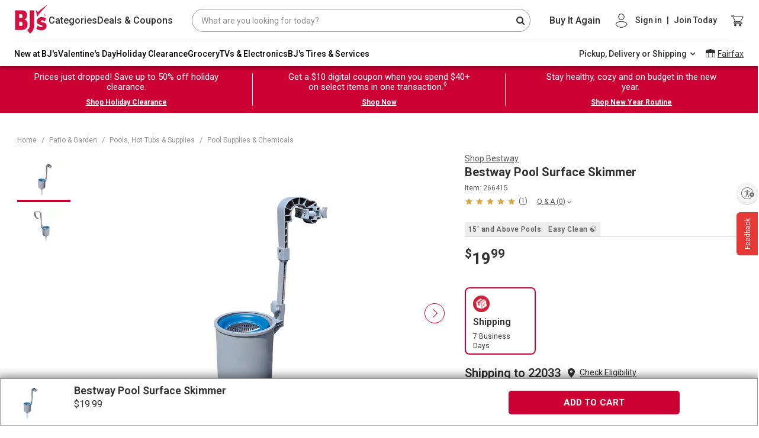

--- FILE ---
content_type: image/svg+xml
request_url: https://www.bjs.com/prod/digital-mfe-shared/01112026230744-Release-shared-micro-frontend-270/49859a7b1802d5062058.svg
body_size: -970
content:
<svg width="13" height="12" viewBox="0 0 13 12" fill="none" xmlns="http://www.w3.org/2000/svg">
<path fill-rule="evenodd" clip-rule="evenodd" d="M0.25 0.773109C0.25 0.691176 0.279762 0.636555 0.339286 0.581933C0.39881 0.527311 0.458333 0.5 0.547619 0.5L6.17262 0.581933C6.2619 0.581933 6.32143 0.609244 6.38095 0.663866L12.6607 6.42647C12.7798 6.5084 12.7798 6.67227 12.6607 6.78151L7.09524 11.8887C7.00595 11.9979 6.82738 11.9979 6.70833 11.8887L0.428571 6.12605C0.369048 6.07143 0.339286 5.9895 0.339286 5.93487L0.25 0.773109ZM4.08929 2.57563C3.67262 2.16597 2.95833 2.16597 2.5119 2.57563C2.09524 2.98529 2.09524 3.64076 2.5119 4.02311C2.92857 4.43277 3.64286 4.43277 4.08929 4.02311C4.53571 3.64076 4.53571 2.98529 4.08929 2.57563Z" fill="#BB2739"/>
</svg>


--- FILE ---
content_type: application/javascript
request_url: https://www.bjs.com/3y94t/946m/MIQ2/fS/miUME/YQQ1kNcOi97tmX9z1m/aixKAQ/UCd/ybyknaG8B
body_size: 170764
content:
(function(){if(typeof Array.prototype.entries!=='function'){Object.defineProperty(Array.prototype,'entries',{value:function(){var index=0;const array=this;return {next:function(){if(index<array.length){return {value:[index,array[index++]],done:false};}else{return {done:true};}},[Symbol.iterator]:function(){return this;}};},writable:true,configurable:true});}}());(function(){GM();qEx();nZx();var SP=function(Wt,VE){return Wt%VE;};var wE=function(){var D4;if(typeof WH["window"]["XMLHttpRequest"]!=='undefined'){D4=new (WH["window"]["XMLHttpRequest"])();}else if(typeof WH["window"]["XDomainRequest"]!=='undefined'){D4=new (WH["window"]["XDomainRequest"])();D4["onload"]=function(){this["readyState"]=4;if(this["onreadystatechange"] instanceof WH["Function"])this["onreadystatechange"]();};}else{D4=new (WH["window"]["ActiveXObject"])('Microsoft.XMLHTTP');}if(typeof D4["withCredentials"]!=='undefined'){D4["withCredentials"]=true;}return D4;};var As=function(EU,bT){return EU^bT;};var RF=function(){return n4.apply(this,[dZ,arguments]);};var kt=function Mp(ZT,kF){'use strict';var dB=Mp;switch(ZT){case bH:{var qF=kF[Bj];tA.push(f3);var kA=wq()[Np(Gt)](lE,NF,Gt,M5);try{var j3=tA.length;var cq=rI(rI(Bj));if(qF[Cn()[P5(hq)](hU,NB)][wq()[Np(Et)].apply(null,[hp,qA,GU,q9])]){var gQ=qF[Cn()[P5(hq)].call(null,hU,NB)][Fn(typeof wq()[Np(M5)],mA('',[][[]]))?wq()[Np(Et)](g9,qA,xF,q9):wq()[Np(Dp)].call(null,rI(rI(It)),sq,Dp,qT)][wq()[Np(m3)](HP,gT,VT,hB)]();var zs;return tA.pop(),zs=gQ,zs;}else{var l4;return tA.pop(),l4=kA,l4;}}catch(xT){tA.splice(FA(j3,It),Infinity,f3);var Oj;return tA.pop(),Oj=kA,Oj;}tA.pop();}break;case Mf:{var NT=kF[Bj];tA.push(B9);var ss=NT[Cn()[P5(hq)](hU,pK)][t4()[ms(Et)](R4,UP,CZ)];if(ss){var lP=ss[wq()[Np(m3)](nP,US,Yp,hB)]();var xt;return tA.pop(),xt=lP,xt;}else{var vI;return vI=wq()[Np(Gt)](rI(Vp),Os,z4,M5),tA.pop(),vI;}tA.pop();}break;case rJ:{var VP=kF[Bj];tA.push(On);if(Fn(typeof WH[YE(typeof t4()[ms(c3)],'undefined')?t4()[ms(ST)].apply(null,[l5,rP,Zt]):t4()[ms(bQ)](m3,Uq,nj)],t4()[ms(jT)].apply(null,[rI(rI({})),II,Mq]))&&ln(VP[WH[t4()[ms(bQ)].apply(null,[fQ,Uq,nj])][wq()[Np(wB)].call(null,rI(rI(Vp)),ZI,pP,OA)]],null)||ln(VP[wq()[Np(Tq)](VT,Lf,WQ,wB)],null)){var Hq;return Hq=WH[Fn(typeof Cn()[P5(Tn)],mA('',[][[]]))?Cn()[P5(U9)](Lq,HI):Cn()[P5(vF)](GB,tI)][nA()[N4(UP)](Dp,pQ,Bs,sP,Rt)](VP),tA.pop(),Hq;}tA.pop();}break;case VK:{var N5=kF[Bj];tA.push(XQ);var nB=dE()[zP(Xn)].call(null,Wn,jQ,rP,M5);var Z3=dE()[zP(Xn)].apply(null,[Wn,jQ,rP,t9]);if(N5[wq()[Np(bQ)](zT,Bp,R4,dI)]){var vP=N5[wq()[Np(bQ)](Hn,Bp,BT,dI)][wq()[Np(n5)](rI(rI([])),AE,KE,ds)](dE()[zP(Ds)](MF,R3,IE,SI));var Us=vP[Cn()[P5(Mn)].apply(null,[Rt,KV])](fp()[rU(Ds)](c3,C4,Tn,Zs,HP,f9));if(Us){var ct=Us[kU()[DT(Pp)](gP,HI)](wq()[Np(bP)](rI(rI({})),Uf,rI(rI({})),gq));if(ct){nB=Us[t4()[ms(DQ)](CF,pE,js)](ct[Cn()[P5(Rt)](c3,IE)]);Z3=Us[t4()[ms(DQ)](Tq,pE,js)](ct[Cn()[P5(AT)].call(null,hn,rP)]);}}}var sp;return sp=kT(AV,[ME()[m4(J9)].call(null,Ww,hq,Ns),nB,Cn()[P5(jt)].call(null,R4,hS),Z3]),tA.pop(),sp;}break;case LC:{var Vn=kF[Bj];var TU=kF[wf];tA.push(GQ);if(rI(Xp(Vn,TU))){throw new (WH[fp()[rU(U9)].apply(null,[zT,AE,Tq,nP,GU,Is])])(wq()[Np(H3)](ht,p5,II,gI));}tA.pop();}break;case nV:{var pI=kF[Bj];tA.push(TT);var Fs=wq()[Np(MF)].apply(null,[vp,qH,rI(rI({})),hq]);var wT=wq()[Np(MF)].call(null,gB,qH,HP,hq);var b9=Cn()[P5(L4)].apply(null,[mB,YF]);var dU=[];try{var En=tA.length;var C9=rI([]);try{Fs=pI[fp()[rU(lU)](Qt,V4,jt,SQ,MF,Ln)];}catch(CU){tA.splice(FA(En,It),Infinity,TT);if(CU[Cn()[P5(R4)].call(null,fs,KS)][YE(typeof wq()[Np(BU)],mA([],[][[]]))?wq()[Np(Dp)](WQ,Vq,l3,k4):wq()[Np(CF)](l3,HF,H3,Qt)](b9)){Fs=kU()[DT(DQ)](Nt,XQ);}}var tt=WH[ME()[m4(HP)](gJ,wB,S1)][t4()[ms(hq)].call(null,rI(rI(It)),Ds,pk)](Ig(WH[ME()[m4(HP)](gJ,M5,S1)][YE(typeof kU()[DT(S1)],'undefined')?kU()[DT(Wn)](RY,Uk):kU()[DT(bD)].apply(null,[Or,Os])](),Sk))[Fn(typeof wq()[Np(pP)],mA('',[][[]]))?wq()[Np(m3)](hq,Tc,xd,hB):wq()[Np(Dp)](WQ,D5,YX,k1)]();pI[YE(typeof fp()[rU(jT)],mA([],[][[]]))?fp()[rU(Dp)](GU,S1,n2,tL,xm,OD):fp()[rU(lU)](bD,V4,pP,rI([]),MF,Ln)]=tt;wT=Fn(pI[fp()[rU(lU)](J9,V4,r7,WQ,MF,Ln)],tt);dU=[kT(AV,[fp()[rU(Vp)](c3,rY,hq,Tn,fd,Dp),Fs]),kT(AV,[Cn()[P5(fd)](mD,nL),FD(wT,OX[vF])[wq()[Np(m3)].call(null,Xn,Tc,rI(rI([])),hB)]()])];var EL;return tA.pop(),EL=dU,EL;}catch(jL){tA.splice(FA(En,It),Infinity,TT);dU=[kT(AV,[fp()[rU(Vp)].apply(null,[bP,rY,rI({}),rX,fd,Dp]),Fs]),kT(AV,[Cn()[P5(fd)].call(null,mD,nL),wT])];}var V7;return tA.pop(),V7=dU,V7;}break;case NM:{tA.push(EO);try{var Fm=tA.length;var dX=rI(wf);var Sh=mA(WH[wq()[Np(fQ)](S1,Tg,Rt,Ag)](WH[wq()[Np(jT)](Rt,hH,hq,p6)][kU()[DT(Sz)](wB,XC)]),wh(WH[wq()[Np(fQ)](rI(rI([])),Tg,rI([]),Ag)](WH[wq()[Np(jT)].apply(null,[UP,hH,HP,p6])][t4()[ms(Zr)](rI(rI({})),q7,ZV)]),It));Sh+=mA(wh(WH[wq()[Np(fQ)](Or,Tg,rI(rI(Vp)),Ag)](WH[Fn(typeof wq()[Np(Wn)],mA('',[][[]]))?wq()[Np(jT)].call(null,fd,hH,bQ,p6):wq()[Np(Dp)].apply(null,[p6,l5,bD,Vb])][t4()[ms(SQ)](tL,xF,Cv)]),Wn),wh(WH[YE(typeof wq()[Np(SQ)],mA([],[][[]]))?wq()[Np(Dp)](M5,SY,SI,L5):wq()[Np(fQ)].apply(null,[Uq,Tg,rI({}),Ag])](WH[wq()[Np(jT)].call(null,L4,hH,rI({}),p6)][t4()[ms(fQ)](rI(It),D7,vV)]),OX[Or]));Sh+=mA(wh(WH[wq()[Np(fQ)](sg,Tg,fd,Ag)](WH[wq()[Np(jT)].apply(null,[U2,hH,S1,p6])][dE()[zP(gB)](MF,x6,rO,jT)]),Dp),wh(WH[wq()[Np(fQ)].call(null,rX,Tg,rI(Vp),Ag)](WH[wq()[Np(jT)](pP,hH,Gt,p6)][fp()[rU(t9)](bD,k2,c3,zT,gB,V4)]),HP));Sh+=mA(wh(WH[wq()[Np(fQ)](pE,Tg,zT,Ag)](WH[wq()[Np(jT)](Et,hH,J9,p6)][dE()[zP(ht)](t9,pJ,k2,YX)]),MF),wh(WH[wq()[Np(fQ)].apply(null,[Pp,Tg,rI(rI(It)),Ag])](WH[wq()[Np(jT)](z4,hH,II,p6)][wq()[Np(Sz)].call(null,rI(rI(Vp)),Bx,sP,O1)]),U9));Sh+=mA(wh(WH[Fn(typeof wq()[Np(U9)],mA('',[][[]]))?wq()[Np(fQ)].apply(null,[sP,Tg,rI({}),Ag]):wq()[Np(Dp)].apply(null,[rI(rI(Vp)),q2,Sz,hm])](WH[YE(typeof wq()[Np(Yp)],mA('',[][[]]))?wq()[Np(Dp)].call(null,Mk,KE,rI(rI(Vp)),Zd):wq()[Np(jT)].apply(null,[fd,hH,BU,p6])][Fn(typeof ME()[m4(f1)],mA([],[][[]]))?ME()[m4(hq)](GJ,Hn,hq):ME()[m4(GU)](Iz,Ag,lg)]),vF),wh(WH[YE(typeof wq()[Np(bD)],mA([],[][[]]))?wq()[Np(Dp)](n7,zg,Rt,s7):wq()[Np(fQ)](z4,Tg,M5,Ag)](WH[wq()[Np(jT)].call(null,rI(Vp),hH,Sz,p6)][t4()[ms(Sz)].call(null,gI,BT,PH)]),GU));Sh+=mA(wh(WH[wq()[Np(fQ)](rI({}),Tg,U2,Ag)](WH[wq()[Np(jT)](VT,hH,bD,p6)][ME()[m4(c6)](Qx,Hn,CL)]),SI),wh(WH[wq()[Np(fQ)].apply(null,[vp,Tg,pE,Ag])](WH[wq()[Np(jT)](rI([]),hH,Rt,p6)][YE(typeof dE()[zP(YX)],mA(Fn(typeof wq()[Np(vF)],'undefined')?wq()[Np(MF)](Gt,cW,Tq,hq):wq()[Np(Dp)].call(null,gB,CY,r7,V4),[][[]]))?dE()[zP(MF)].apply(null,[QY,A2,Ug,L1]):dE()[zP(Or)](R4,Ar,k2,pE)]),OX[t9]));Sh+=mA(wh(WH[YE(typeof wq()[Np(Ih)],mA('',[][[]]))?wq()[Np(Dp)](Tq,Ug,rI({}),Dd):wq()[Np(fQ)](rI(rI({})),Tg,U9,Ag)](WH[wq()[Np(jT)](lE,hH,GU,p6)][kU()[DT(p6)](N7,Qx)]),jT),wh(WH[Fn(typeof wq()[Np(f1)],'undefined')?wq()[Np(fQ)].call(null,Qt,Tg,sg,Ag):wq()[Np(Dp)](Wn,sg,bP,EY)](WH[YE(typeof wq()[Np(Ds)],'undefined')?wq()[Np(Dp)](CF,tY,Mn,xL):wq()[Np(jT)].apply(null,[fd,hH,WQ,p6])][kU()[DT(Yp)](Ak,nD)]),r7));Sh+=mA(wh(WH[wq()[Np(fQ)].apply(null,[n5,Tg,zT,Ag])](WH[YE(typeof wq()[Np(nP)],'undefined')?wq()[Np(Dp)](ST,Qz,n7,Z6):wq()[Np(jT)](c3,hH,Mn,p6)][nA()[N4(ht)](bQ,k2,Gt,rI(It),z7)]),Mk),wh(WH[wq()[Np(fQ)](WQ,Tg,Zs,Ag)](WH[wq()[Np(jT)].call(null,rI(rI({})),hH,Sz,p6)][wq()[Np(p6)].apply(null,[xd,jd,II,KO])]),VT));Sh+=mA(wh(WH[wq()[Np(fQ)](Ag,Tg,Hn,Ag)](WH[wq()[Np(jT)](rI(rI([])),hH,g9,p6)][Cn()[P5(Zs)](L4,fD)]),R4),wh(WH[wq()[Np(fQ)].call(null,rI({}),Tg,Ak,Ag)](WH[wq()[Np(jT)].call(null,hp,hH,KE,p6)][kU()[DT(vp)](l3,hv)]),ST));Sh+=mA(wh(WH[wq()[Np(fQ)].call(null,Wn,Tg,Wn,Ag)](WH[wq()[Np(jT)].apply(null,[Ag,hH,pP,p6])][fp()[rU(Zd)](Xn,k2,rI(rI([])),KE,R4,Yh)]),hp),wh(WH[wq()[Np(fQ)].call(null,SQ,Tg,H3,Ag)](WH[wq()[Np(jT)](Wn,hH,U2,p6)][t4()[ms(p6)](rI(rI([])),t9,Gw)]),YX));Sh+=mA(wh(WH[wq()[Np(fQ)].call(null,m3,Tg,bD,Ag)](WH[wq()[Np(jT)](H3,hH,L1,p6)][Fn(typeof wq()[Np(YX)],mA('',[][[]]))?wq()[Np(Yp)].call(null,WQ,X2,Wn,Rk):wq()[Np(Dp)](tL,GY,n5,Mr)]),OX[Zd]),wh(WH[YE(typeof wq()[Np(ST)],'undefined')?wq()[Np(Dp)](Mn,mb,r7,GY):wq()[Np(fQ)](rI(rI({})),Tg,gI,Ag)](WH[Fn(typeof wq()[Np(Mk)],mA([],[][[]]))?wq()[Np(jT)](Tq,hH,rI([]),p6):wq()[Np(Dp)].apply(null,[H3,z7,gI,KO])][wq()[Np(vp)].call(null,Ag,s8,bD,Dp)]),rz));Sh+=mA(wh(WH[wq()[Np(fQ)].call(null,gI,Tg,Zd,Ag)](WH[wq()[Np(jT)].call(null,lU,hH,hq,p6)][t4()[ms(Yp)].apply(null,[t9,tL,pS])]),gB),wh(WH[wq()[Np(fQ)].apply(null,[Ih,Tg,Ak,Ag])](WH[wq()[Np(jT)].apply(null,[z7,hH,MF,p6])][Fn(typeof Cn()[P5(fQ)],mA([],[][[]]))?Cn()[P5(Gt)].call(null,g9,Pw):Cn()[P5(vF)](wO,I7)]),dx[Fn(typeof ME()[m4(Vp)],mA([],[][[]]))?ME()[m4(BT)](sx,rI({}),HY):ME()[m4(GU)](SQ,S1,Qd)]()));Sh+=mA(wh(WH[wq()[Np(fQ)](vF,Tg,zT,Ag)](WH[YE(typeof wq()[Np(Dp)],mA('',[][[]]))?wq()[Np(Dp)](sP,bk,rI(rI({})),Sm):wq()[Np(jT)].apply(null,[rI(rI({})),hH,n2,p6])][nA()[N4(Or)](GU,XO,ST,j2,jT)]),Or),wh(WH[wq()[Np(fQ)](L4,Tg,n2,Ag)](WH[wq()[Np(jT)].apply(null,[Mn,hH,BT,p6])][ME()[m4(gq)].call(null,Vd,hq,DQ)]),OX[xF]));Sh+=mA(wh(WH[wq()[Np(fQ)](gq,Tg,fd,Ag)](WH[wq()[Np(jT)](Hn,hH,jh,p6)][wq()[Np(g9)](lE,X7,z4,jT)]),Zd),wh(WH[wq()[Np(fQ)](gB,Tg,hp,Ag)](WH[wq()[Np(jT)](AT,hH,zT,p6)][Fn(typeof wq()[Np(Vp)],mA('',[][[]]))?wq()[Np(nP)](R4,hC,gq,bY):wq()[Np(Dp)].call(null,gB,n7,rI(rI(Vp)),gO)]),xF));Sh+=mA(wh(WH[wq()[Np(fQ)](Gt,Tg,rz,Ag)](WH[YE(typeof wq()[Np(z7)],mA('',[][[]]))?wq()[Np(Dp)].apply(null,[M5,rz,VT,tg]):wq()[Np(jT)](hp,hH,p6,p6)][Fn(typeof kU()[DT(ht)],'undefined')?kU()[DT(g9)].call(null,Uq,rM):kU()[DT(Wn)](U9,Um)]),Ag),wh(WH[wq()[Np(fQ)].apply(null,[j2,Tg,Wn,Ag])](WH[wq()[Np(jT)](rz,hH,Ag,p6)][kU()[DT(nP)](z2,k1)]),z7));Sh+=mA(wh(WH[wq()[Np(fQ)](rI(rI({})),Tg,xd,Ag)](WH[wq()[Np(jT)](p6,hH,L1,p6)][nA()[N4(t9)].call(null,rz,m6,fg,Tq,bD)]),OX[Ag]),wh(WH[wq()[Np(fQ)].call(null,ST,Tg,Yp,Ag)](WH[wq()[Np(jT)](Vp,hH,WQ,p6)][YE(typeof nA()[N4(hp)],'undefined')?nA()[N4(It)](rP,OA,Ng,R4,g9):nA()[N4(Zd)](Ag,v6,OD,q7,Qt)]),Tq));Sh+=mA(mA(wh(WH[wq()[Np(fQ)](f1,Tg,c6,Ag)](WH[wq()[Np(bQ)].call(null,wB,EV,rI(rI({})),dI)][ME()[m4(Tn)](q1,hp,jh)]),Xn),wh(WH[wq()[Np(fQ)](f1,Tg,rI(rI({})),Ag)](WH[Fn(typeof wq()[Np(fQ)],'undefined')?wq()[Np(jT)].apply(null,[DQ,hH,p6,p6]):wq()[Np(Dp)](SI,OY,U2,nd)][wq()[Np(Zs)](rI(rI({})),Sb,rI(rI({})),hn)]),Ds)),wh(WH[wq()[Np(fQ)](Qt,Tg,BU,Ag)](WH[wq()[Np(jT)](rI(rI([])),hH,WQ,p6)][YE(typeof ME()[m4(lE)],'undefined')?ME()[m4(GU)].apply(null,[Lk,MF,j7]):ME()[m4(zT)](E7,Vp,n7)]),UP));var Wb;return Wb=Sh[Fn(typeof wq()[Np(SQ)],mA('',[][[]]))?wq()[Np(m3)].call(null,rI({}),BS,Or,hB):wq()[Np(Dp)](c3,G5,n2,G5)](),tA.pop(),Wb;}catch(kg){tA.splice(FA(Fm,It),Infinity,EO);var rh;return rh=t4()[ms(MF)](pP,Jb,UY),tA.pop(),rh;}tA.pop();}break;case Y0:{var Yb=kF[Bj];var Wz=kF[wf];tA.push(gX);if(ln(typeof WH[wq()[Np(bQ)](VT,Em,rI([]),dI)][nA()[N4(xF)](MF,Eh,NF,Ds,CF)],t4()[ms(jT)](GU,II,BO))){WH[wq()[Np(bQ)](Ds,Em,sP,dI)][nA()[N4(xF)](MF,Eh,NF,H3,lE)]=wq()[Np(MF)](HP,Jq,q7,hq)[Fn(typeof wq()[Np(sg)],mA('',[][[]]))?wq()[Np(Ih)].call(null,CF,KL,rI([]),S1):wq()[Np(Dp)](R4,zb,rI(Vp),WL)](Yb,Fn(typeof t4()[ms(nP)],'undefined')?t4()[ms(R4)](sg,Vp,IL):t4()[ms(ST)](rI(rI(Vp)),hq,v6))[wq()[Np(Ih)].apply(null,[DQ,KL,Ds,S1])](Wz,dE()[zP(t9)](bD,MF,VD,UP));}tA.pop();}break;case Ix:{tA.push(Bc);throw new (WH[fp()[rU(U9)].apply(null,[g9,Jg,rI(rI({})),S1,GU,Is])])(wq()[Np(jt)].apply(null,[HP,Pw,Wn,MF]));}break;case TN:{var hb=rI({});tA.push(ST);try{var jY=tA.length;var P1=rI({});if(WH[wq()[Np(jT)](Ag,Fz,bP,p6)][dE()[zP(rz)].call(null,jT,qt,Yc,Tq)]){WH[wq()[Np(jT)](l3,Fz,tL,p6)][dE()[zP(rz)](jT,qt,Yc,Rt)][nA()[N4(Xn)](U9,cz,kh,c3,gq)](t4()[ms(gI)](ht,Wd,bm),nA()[N4(pP)](Dp,Yr,Ob,DQ,Qt));WH[wq()[Np(jT)](Xn,Fz,CF,p6)][dE()[zP(rz)].apply(null,[jT,qt,Yc,l3])][kU()[DT(c3)].apply(null,[U2,GY])](t4()[ms(gI)](It,Wd,bm));hb=rI(rI([]));}}catch(NL){tA.splice(FA(jY,It),Infinity,ST);}var nc;return tA.pop(),nc=hb,nc;}break;case c0:{var lO=kF[Bj];var Cd=kF[wf];tA.push(UO);if(nX(Cd,null)||TL(Cd,lO[Cn()[P5(Vp)].call(null,sd,HL)]))Cd=lO[Cn()[P5(Vp)](sd,HL)];for(var Mz=OX[gB],hX=new (WH[Cn()[P5(U9)](Lq,RX)])(Cd);vO(Mz,Cd);Mz++)hX[Mz]=lO[Mz];var wX;return tA.pop(),wX=hX,wX;}break;case xv:{var Ez=kF[Bj];tA.push(lL);try{var Vz=tA.length;var DY=rI({});if(YE(Ez[Cn()[P5(hq)].call(null,hU,LK)][YE(typeof ME()[m4(UP)],mA([],[][[]]))?ME()[m4(GU)](Pz,Et,Jg):ME()[m4(Zr)](MZ,gI,Lq)],undefined)){var Qk;return Qk=wq()[Np(Gt)].apply(null,[l3,In,rI(rI({})),M5]),tA.pop(),Qk;}if(YE(Ez[Cn()[P5(hq)](hU,LK)][ME()[m4(Zr)].apply(null,[MZ,fd,Lq])],rI(wf))){var xr;return xr=t4()[ms(MF)].call(null,lU,Jb,DU),tA.pop(),xr;}var Dk;return Dk=wq()[Np(HP)].call(null,r7,kn,m3,Z7),tA.pop(),Dk;}catch(wY){tA.splice(FA(Vz,It),Infinity,lL);var GD;return GD=t4()[ms(vp)](fQ,U6,YB),tA.pop(),GD;}tA.pop();}break;case VC:{var WO=kF[Bj];var fL=kF[wf];tA.push(cg);var Rz=fL[dE()[zP(Ag)](fd,Sn,vz,jh)];var gY=fL[kU()[DT(j2)].apply(null,[rz,BD])];var Dz=fL[t4()[ms(Pp)].call(null,rI(It),BU,dr)];var D1=fL[ME()[m4(Gt)].apply(null,[Sm,WQ,Jz])];var HO=fL[kU()[DT(z4)](r7,db)];var gh=fL[dE()[zP(z7)](bQ,zQ,hD,t9)];var nr=fL[kU()[DT(Zs)].call(null,p6,rD)];var Ck=fL[YE(typeof wq()[Np(Wn)],mA('',[][[]]))?wq()[Np(Dp)](U9,Sm,pE,fr):wq()[Np(pE)](YX,Vr,gB,L1)];var Th;return Th=wq()[Np(MF)](lU,pt,KE,hq)[wq()[Np(Ih)](vF,Rr,Vp,S1)](WO)[wq()[Np(Ih)](Uq,Rr,AT,S1)](Rz,kU()[DT(SQ)](gI,v7))[Fn(typeof wq()[Np(H3)],mA('',[][[]]))?wq()[Np(Ih)](Et,Rr,rI([]),S1):wq()[Np(Dp)](bP,A1,Ag,z4)](gY,kU()[DT(SQ)](gI,v7))[wq()[Np(Ih)].call(null,rI(Vp),Rr,rI([]),S1)](Dz,kU()[DT(SQ)].apply(null,[gI,v7]))[wq()[Np(Ih)](GU,Rr,rI({}),S1)](D1,kU()[DT(SQ)].apply(null,[gI,v7]))[Fn(typeof wq()[Np(j2)],mA('',[][[]]))?wq()[Np(Ih)](BT,Rr,rI(It),S1):wq()[Np(Dp)](M5,z6,pP,br)](HO,Fn(typeof kU()[DT(H3)],mA([],[][[]]))?kU()[DT(SQ)].apply(null,[gI,v7]):kU()[DT(Wn)](I2,jm))[wq()[Np(Ih)](DQ,Rr,n2,S1)](gh,kU()[DT(SQ)](gI,v7))[wq()[Np(Ih)](n7,Rr,lU,S1)](nr,kU()[DT(SQ)](gI,v7))[wq()[Np(Ih)](GU,Rr,jT,S1)](Ck,Cn()[P5(Ih)](Uq,vd)),tA.pop(),Th;}break;case jM:{var pY=kF[Bj];tA.push(W6);var Bh=YE(typeof wq()[Np(pP)],mA('',[][[]]))?wq()[Np(Dp)].call(null,rI(rI([])),HL,rI(Vp),BX):wq()[Np(Gt)](rI(Vp),s2,GU,M5);var D2=wq()[Np(Gt)](pE,s2,r7,M5);var mg=new (WH[ME()[m4(Uq)](gX,Vp,vp)])(new (WH[ME()[m4(Uq)].call(null,gX,tL,vp)])(fp()[rU(Uq)](Wn,dD,M5,Et,j2,Tq)));try{var Uh=tA.length;var sX=rI(wf);if(rI(rI(WH[wq()[Np(jT)].call(null,jt,GQ,rI({}),p6)][t4()[ms(SI)](rI(rI(Vp)),Jz,gr)]))&&rI(rI(WH[wq()[Np(jT)](J9,GQ,Or,p6)][t4()[ms(SI)](rI(rI({})),Jz,gr)][t4()[ms(Rt)](bQ,f3,md)]))){var jr=WH[t4()[ms(SI)].call(null,L4,Jz,gr)][t4()[ms(Rt)](rI(Vp),f3,md)](WH[YE(typeof kU()[DT(Tq)],'undefined')?kU()[DT(Wn)](zh,sL):kU()[DT(Et)](D7,I1)][kU()[DT(Vp)].call(null,Mc,W2)],fp()[rU(pP)].apply(null,[ht,Jd,WQ,rI(rI({})),r7,hD]));if(jr){Bh=mg[nA()[N4(pP)](Dp,Cr,Ob,p6,sg)](jr[fp()[rU(Vp)](Zr,mk,m3,wB,fd,Dp)][wq()[Np(m3)](Rt,vr,rI(rI(Vp)),hB)]());}}D2=Fn(WH[wq()[Np(jT)].call(null,rI(rI(It)),GQ,HP,p6)],pY);}catch(MY){tA.splice(FA(Uh,It),Infinity,W6);Bh=t4()[ms(vp)].apply(null,[j2,U6,Tp]);D2=t4()[ms(vp)](fd,U6,Tp);}var ZL=mA(Bh,wh(D2,It))[wq()[Np(m3)](VT,vr,M5,hB)]();var WY;return tA.pop(),WY=ZL,WY;}break;case Dw:{var Od=kF[Bj];var r1;tA.push(tI);return r1=rI(rI(Od[YE(typeof Cn()[P5(DQ)],mA([],[][[]]))?Cn()[P5(vF)].apply(null,[AE,fk]):Cn()[P5(hq)](hU,dQ)]))&&rI(rI(Od[Cn()[P5(hq)].call(null,hU,dQ)][Cn()[P5(vp)](Ak,Vm)]))&&Od[Cn()[P5(hq)].call(null,hU,dQ)][Cn()[P5(vp)](Ak,Vm)][Vp]&&YE(Od[Fn(typeof Cn()[P5(sP)],mA('',[][[]]))?Cn()[P5(hq)](hU,dQ):Cn()[P5(vF)].apply(null,[Qd,k6])][Fn(typeof Cn()[P5(jt)],'undefined')?Cn()[P5(vp)].call(null,Ak,Vm):Cn()[P5(vF)](t9,Fd)][OX[gB]][wq()[Np(m3)](r7,SF,Qt,hB)](),Fn(typeof fp()[rU(Mk)],mA([],[][[]]))?fp()[rU(UP)].apply(null,[Zd,ML,jh,pP,VT,MF]):fp()[rU(Dp)].apply(null,[lE,TX,YX,rI(rI({})),Jd,mO]))?wq()[Np(HP)](rI([]),pU,U9,Z7):Fn(typeof t4()[ms(n5)],mA([],[][[]]))?t4()[ms(MF)].apply(null,[pE,Jb,Ng]):t4()[ms(ST)](rI(Vp),gP,PO),tA.pop(),r1;}break;case U0:{tA.push(T6);var M7=wq()[Np(DQ)](rI(rI(Vp)),U5,pP,sd);var vc=kU()[DT(pE)].apply(null,[GU,EP]);for(var k5=Vp;vO(k5,U7);k5++)M7+=vc[wq()[Np(U9)].call(null,sg,X7,R4,z4)](WH[ME()[m4(HP)](Nq,sP,S1)][t4()[ms(hq)](Or,Ds,qr)](Ig(WH[YE(typeof ME()[m4(Dp)],'undefined')?ME()[m4(GU)].call(null,kO,fQ,SL):ME()[m4(HP)](Nq,rI(rI([])),S1)][kU()[DT(bD)].apply(null,[Or,cs])](),vc[Cn()[P5(Vp)](sd,Vm)])));var qc;return tA.pop(),qc=M7,qc;}break;}};var Y5=function QD(mX,Kr){var TY=QD;switch(mX){case Hx:{return String(...Kr);}break;case Av:{return parseInt(...Kr);}break;case Yv:{Xc.Xx=rg[Zd];n4.call(this,jW,[eS1_xor_0_memo_array_init()]);return '';}break;}};var VL=function YD(kz,Xr){'use strict';var Gg=YD;switch(kz){case NM:{var Vc=Xr[Bj];tA.push(bb);var XD;return XD=WH[t4()[ms(SI)](Mk,Jz,T2)][t4()[ms(Rt)](q7,f3,qz)](WH[Cn()[P5(hq)].apply(null,[hU,xD])][kU()[DT(sP)](Qt,mY)],Vc),tA.pop(),XD;}break;case Jx:{tA.push(FO);var Dr=function(Vc){return YD.apply(this,[NM,arguments]);};var f7=[Cn()[P5(vp)](Ak,cm),wq()[Np(cO)](gI,Cz,rI(rI(Vp)),cz)];var xk=f7[nA()[N4(f1)](fd,X5,VY,Vp,DQ)](function(bO){tA.push(Qz);var Nc=Dr(bO);if(rI(rI(Nc))&&rI(rI(Nc[fp()[rU(Vp)](VT,bz,Or,rI({}),fd,Dp)]))&&rI(rI(Nc[Fn(typeof fp()[rU(GU)],mA([],[][[]]))?fp()[rU(Vp)].call(null,Or,bz,l3,UP,fd,Dp):fp()[rU(Dp)].call(null,Dp,Hd,BU,xF,sO,w6)][wq()[Np(m3)].call(null,l5,dF,rI(Vp),hB)]))){Nc=Nc[fp()[rU(Vp)](Pp,bz,sP,U9,fd,Dp)][wq()[Np(m3)].call(null,z7,dF,M5,hB)]();var Qr=mA(YE(Nc[YE(typeof Cn()[P5(l3)],mA('',[][[]]))?Cn()[P5(vF)](r6,OA):Cn()[P5(rX)].call(null,HY,Jn)](t4()[ms(xd)](rI(rI({})),MF,xz)),Mm(It)),wh(WH[YE(typeof wq()[Np(H3)],'undefined')?wq()[Np(Dp)].call(null,xF,JL,rI(It),FY):wq()[Np(fQ)](z7,HI,gI,Ag)](TL(Nc[Cn()[P5(rX)].call(null,HY,Jn)](wq()[Np(Uq)].call(null,H3,Y7,l5,U9)),Mm(It))),It));var Dg;return tA.pop(),Dg=Qr,Dg;}else{var cr;return cr=wq()[Np(Gt)](Mk,v6,l3,M5),tA.pop(),cr;}tA.pop();});var JO;return JO=xk[Fn(typeof t4()[ms(j2)],mA('',[][[]]))?t4()[ms(gB)].call(null,jT,jt,rD):t4()[ms(ST)].apply(null,[AT,BD,Bp])](YE(typeof wq()[Np(hp)],'undefined')?wq()[Np(Dp)].apply(null,[H3,hO,fQ,Yz]):wq()[Np(MF)].apply(null,[rI(rI({})),DE,rI(rI(Vp)),hq])),tA.pop(),JO;}break;case Tf:{tA.push(Fr);throw new (WH[fp()[rU(U9)](BU,Sr,R4,Wn,GU,Is)])(t4()[ms(Qt)].apply(null,[GU,J9,DU]));}break;case Aw:{var g1=Xr[Bj];var pz=Xr[wf];tA.push(t7);if(nX(pz,null)||TL(pz,g1[Cn()[P5(Vp)].call(null,sd,Dh)]))pz=g1[Cn()[P5(Vp)].apply(null,[sd,Dh])];for(var dO=Vp,Eg=new (WH[Cn()[P5(U9)](Lq,Qc)])(pz);vO(dO,pz);dO++)Eg[dO]=g1[dO];var Zh;return tA.pop(),Zh=Eg,Zh;}break;case AV:{var wr=Xr[Bj];var mz=Xr[wf];tA.push(Cm);var F2=nX(null,wr)?null:ln(t4()[ms(jT)](fd,II,Uz),typeof WH[YE(typeof t4()[ms(jt)],mA([],[][[]]))?t4()[ms(ST)].call(null,xd,th,kX):t4()[ms(bQ)](p6,Uq,QT)])&&wr[WH[t4()[ms(bQ)](MF,Uq,QT)][YE(typeof wq()[Np(Vp)],mA('',[][[]]))?wq()[Np(Dp)](UP,d7,BT,jT):wq()[Np(wB)].call(null,gq,qh,g9,OA)]]||wr[wq()[Np(Tq)](YX,CZ,rI(rI([])),wB)];if(ln(null,F2)){var fO,tD,QO,PL,E6=[],Lm=rI(Vp),gm=rI(It);try{var R1=tA.length;var lX=rI(rI(Bj));if(QO=(F2=F2.call(wr))[wq()[Np(lU)].call(null,Zs,gU,Gt,bb)],YE(Vp,mz)){if(Fn(WH[t4()[ms(SI)](rI(rI([])),Jz,QU)](F2),F2)){lX=rI(Bj);return;}Lm=rI(It);}else for(;rI(Lm=(fO=QO.call(F2))[YE(typeof fp()[rU(Ds)],'undefined')?fp()[rU(Dp)](Mk,Wg,rz,Vp,Im,R3):fp()[rU(Mk)].call(null,sP,s7,U2,q7,Dp,fb)])&&(E6[ME()[m4(fd)].call(null,At,SI,n2)](fO[Cn()[P5(jT)](j2,P3)]),Fn(E6[Cn()[P5(Vp)](sd,CI)],mz));Lm=rI(Vp));}catch(Zm){gm=rI(Vp),tD=Zm;}finally{tA.splice(FA(R1,It),Infinity,Cm);try{var N2=tA.length;var dk=rI(rI(Bj));if(rI(Lm)&&ln(null,F2[wq()[Np(Uq)](sP,Ac,lU,U9)])&&(PL=F2[YE(typeof wq()[Np(z4)],mA('',[][[]]))?wq()[Np(Dp)](Ds,PY,Yp,Oc):wq()[Np(Uq)](q7,Ac,Gt,U9)](),Fn(WH[Fn(typeof t4()[ms(KE)],mA('',[][[]]))?t4()[ms(SI)](Tq,Jz,QU):t4()[ms(ST)](rI(rI({})),S7,Tn)](PL),PL))){dk=rI(rI([]));return;}}finally{tA.splice(FA(N2,It),Infinity,Cm);if(dk){tA.pop();}if(gm)throw tD;}if(lX){tA.pop();}}var QX;return tA.pop(),QX=E6,QX;}tA.pop();}break;case Ix:{var p7=Xr[Bj];tA.push(zX);if(WH[YE(typeof Cn()[P5(Sz)],mA([],[][[]]))?Cn()[P5(vF)](l1,X2):Cn()[P5(U9)](Lq,wm)][t4()[ms(bP)].call(null,rI(rI([])),bY,z3)](p7)){var Pc;return tA.pop(),Pc=p7,Pc;}tA.pop();}break;case mK:{var jX=Xr[Bj];return jX;}break;case CS:{tA.push(S7);if(rI(t6(kU()[DT(Rt)](UP,Tg),WH[Cn()[P5(hq)].call(null,hU,Tg)]))){var Zz;return tA.pop(),Zz=null,Zz;}var Q6=WH[Cn()[P5(hq)].apply(null,[hU,Tg])][kU()[DT(Rt)].apply(null,[UP,Tg])];var mr=Q6[kU()[DT(dI)](dI,rj)];var Pd=Q6[ME()[m4(Et)](m1,Gt,bY)];var tm=Q6[nA()[N4(r7)](Dp,kD,xg,r7,vF)];var pD;return pD=[mr,YE(Pd,Vp)?Vp:TL(Pd,Vp)?Mm(dx[nA()[N4(fd)].apply(null,[fd,ZY,RD,rI(rI(Vp)),GU])]()):Mm(Wn),tm||ME()[m4(l5)].apply(null,[rm,U2,L4])],tA.pop(),pD;}break;case U0:{var Ph={};tA.push(I7);var PX={};try{var l7=tA.length;var xY=rI([]);var Xh=new (WH[wq()[Np(dI)].call(null,t9,jU,Tq,U2)])(Vp,OX[gB])[YE(typeof Cn()[P5(vF)],'undefined')?Cn()[P5(vF)].call(null,Bg,Ek):Cn()[P5(Mn)](Rt,ft)](Fn(typeof fp()[rU(m3)],mA(wq()[Np(MF)](rI({}),Px,rI({}),hq),[][[]]))?fp()[rU(Ds)](KE,gd,z2,rI(Vp),HP,f9):fp()[rU(Dp)](gq,Ar,ht,bD,bg,ZY));var Cb=Xh[kU()[DT(Pp)].apply(null,[gP,vL])](wq()[Np(bP)].apply(null,[L1,JF,Hn,gq]));var Dm=Xh[t4()[ms(DQ)].apply(null,[r7,pE,fD])](Cb[Cn()[P5(Rt)].call(null,c3,zh)]);var Kc=Xh[t4()[ms(DQ)](L4,pE,fD)](Cb[Cn()[P5(AT)].apply(null,[hn,fz])]);Ph=kT(AV,[YE(typeof t4()[ms(bP)],mA([],[][[]]))?t4()[ms(ST)].call(null,rX,Gk,Hb):t4()[ms(z2)].call(null,Tq,l5,JE),Dm,Cn()[P5(Wm)](Jm,Gc),Kc]);var qg=new (WH[wq()[Np(dI)].apply(null,[Tq,jU,rI(rI(Vp)),U2])])(Vp,Vp)[Cn()[P5(Mn)](Rt,ft)](Fn(typeof t4()[ms(r7)],mA([],[][[]]))?t4()[ms(II)](Rt,gq,Vg):t4()[ms(ST)](rI(Vp),j7,sL));var W7=qg[YE(typeof kU()[DT(VT)],mA('',[][[]]))?kU()[DT(Wn)](fh,LO):kU()[DT(Pp)].apply(null,[gP,vL])](wq()[Np(bP)](rI(rI(It)),JF,f1,gq));var PD=qg[t4()[ms(DQ)](sg,pE,fD)](W7[Cn()[P5(Rt)](c3,zh)]);var pX=qg[t4()[ms(DQ)].call(null,GU,pE,fD)](W7[Cn()[P5(AT)](hn,fz)]);PX=kT(AV,[ME()[m4(z2)](kp,rI(rI([])),U6),PD,Cn()[P5(bY)].apply(null,[rb,HI]),pX]);}finally{tA.splice(FA(l7,It),Infinity,I7);var RO;return RO=kT(AV,[ME()[m4(n2)].call(null,BI,gB,Hn),Ph[t4()[ms(z2)].call(null,rI(rI(It)),l5,JE)]||null,ME()[m4(L1)].apply(null,[Qg,l5,UP]),Ph[Cn()[P5(Wm)].apply(null,[Jm,Gc])]||null,YE(typeof t4()[ms(rX)],'undefined')?t4()[ms(ST)].call(null,rI(It),Ec,wz):t4()[ms(Hn)].apply(null,[z2,Jm,zU]),PX[ME()[m4(z2)].call(null,kp,CF,U6)]||null,ME()[m4(Hn)](GT,lE,CX),PX[Cn()[P5(bY)](rb,HI)]||null]),tA.pop(),RO;}tA.pop();}break;case Yv:{var m7=Xr[Bj];tA.push(X2);if(YE([Fn(typeof t4()[ms(r7)],'undefined')?t4()[ms(pE)].call(null,Hn,hU,Vm):t4()[ms(ST)].call(null,Gt,Kz,Qm),kU()[DT(KO)].apply(null,[HP,zI]),wq()[Np(bY)](vp,v4,rX,Mc)][YE(typeof Cn()[P5(Mk)],'undefined')?Cn()[P5(vF)].call(null,B2,vD):Cn()[P5(rX)](HY,V9)](m7[ME()[m4(g9)].call(null,K3,n5,pE)][Cn()[P5(gI)].apply(null,[lY,IB])]),Mm(OX[vF]))){tA.pop();return;}WH[dE()[zP(sg)].apply(null,[SI,EB,Pz,Uq])](function(){tA.push(fX);var Vh=rI({});try{var Sd=tA.length;var rr=rI({});if(rI(Vh)&&m7[ME()[m4(g9)].apply(null,[EV,M5,pE])]&&(m7[Fn(typeof ME()[m4(KO)],mA([],[][[]]))?ME()[m4(g9)](EV,rI(rI(It)),pE):ME()[m4(GU)].call(null,Qm,Mk,g6)][ME()[m4(AT)](PO,rI(It),pm)](Fn(typeof wq()[Np(R4)],mA('',[][[]]))?wq()[Np(KO)](nP,G9,SQ,U6):wq()[Np(Dp)](rI(rI(It)),H7,xd,R6))||m7[ME()[m4(g9)](EV,Zs,pE)][YE(typeof ME()[m4(tL)],mA('',[][[]]))?ME()[m4(GU)].apply(null,[w2,SI,pO]):ME()[m4(AT)](PO,Mk,pm)](kU()[DT(mB)](Ih,PE)))){Vh=rI(Bj);}}catch(Gd){tA.splice(FA(Sd,It),Infinity,fX);m7[ME()[m4(g9)](EV,Mn,pE)][wq()[Np(mB)].call(null,Tq,MA,Wn,hU)](new (WH[kU()[DT(fs)](Im,Bn)])(dE()[zP(bD)](U9,Vp,GX,Zs),kT(AV,[fp()[rU(WQ)].call(null,Tn,O6,rI(rI({})),wB,U9,Mk),rI(Bj),kU()[DT(U1)].call(null,ds,KI),rI([]),t4()[ms(HY)](rI({}),c6,K5),rI(rI(wf))])));}if(rI(Vh)&&YE(m7[wq()[Np(fs)](fQ,s4,UP,hp)],wq()[Np(U1)](rI({}),Kg,Et,Jm))){Vh=rI(rI({}));}if(Vh){m7[ME()[m4(g9)](EV,rX,pE)][wq()[Np(mB)](H3,MA,II,hU)](new (WH[kU()[DT(fs)](Im,Bn)])(t4()[ms(hn)](j2,VO,pr),kT(AV,[fp()[rU(WQ)].apply(null,[jh,O6,Zr,Ag,U9,Mk]),rI(rI([])),kU()[DT(U1)].call(null,ds,KI),rI(wf),Fn(typeof t4()[ms(U6)],'undefined')?t4()[ms(HY)].call(null,H3,c6,K5):t4()[ms(ST)](jT,P2,fr),rI(rI({}))])));}tA.pop();},Vp);tA.pop();}break;case Hx:{tA.push(Ud);WH[wq()[Np(bQ)](fd,Fz,rI([]),dI)][YE(typeof ME()[m4(Dp)],mA('',[][[]]))?ME()[m4(GU)].apply(null,[Am,II,Km]):ME()[m4(HY)].call(null,BO,gB,z4)](ME()[m4(xd)](lr,jh,Wd),function(m7){return YD.apply(this,[Yv,arguments]);});tA.pop();}break;case bH:{tA.push(Hh);throw new (WH[fp()[rU(U9)](H3,xO,rI(rI(It)),sP,GU,Is)])(Fn(typeof t4()[ms(jh)],mA('',[][[]]))?t4()[ms(Qt)](rI(rI(Vp)),J9,LP):t4()[ms(ST)].apply(null,[rI(rI(Vp)),KX,Fr]));}break;case T8:{var Lb=Xr[Bj];var Ib=Xr[wf];tA.push(J9);if(nX(Ib,null)||TL(Ib,Lb[Cn()[P5(Vp)].call(null,sd,cb)]))Ib=Lb[Cn()[P5(Vp)].apply(null,[sd,cb])];for(var jz=Vp,Rm=new (WH[Cn()[P5(U9)](Lq,cg)])(Ib);vO(jz,Ib);jz++)Rm[jz]=Lb[jz];var dc;return tA.pop(),dc=Rm,dc;}break;case TN:{var Fh=Xr[Bj];var Qh=Xr[wf];tA.push(qm);var WX=nX(null,Fh)?null:ln(Fn(typeof t4()[ms(L1)],'undefined')?t4()[ms(jT)](rz,II,jk):t4()[ms(ST)](BT,dh,K1),typeof WH[t4()[ms(bQ)].call(null,SQ,Uq,U4)])&&Fh[WH[t4()[ms(bQ)](U9,Uq,U4)][wq()[Np(wB)](rI(rI(It)),AD,It,OA)]]||Fh[YE(typeof wq()[Np(Ag)],mA('',[][[]]))?wq()[Np(Dp)].call(null,Xn,Gm,H3,IY):wq()[Np(Tq)](Zd,H2,Zr,wB)];if(ln(null,WX)){var vg,F6,bX,KD,l6=[],Qb=rI(OX[gB]),AX=rI(It);try{var Xz=tA.length;var Zg=rI([]);if(bX=(WX=WX.call(Fh))[YE(typeof wq()[Np(MF)],mA([],[][[]]))?wq()[Np(Dp)](rI({}),ph,q7,Mk):wq()[Np(lU)](rI(Vp),xz,KE,bb)],YE(Vp,Qh)){if(Fn(WH[t4()[ms(SI)](xd,Jz,B1)](WX),WX)){Zg=rI(rI(wf));return;}Qb=rI(OX[vF]);}else for(;rI(Qb=(vg=bX.call(WX))[fp()[rU(Mk)](sg,Dc,lU,rI(It),Dp,fb)])&&(l6[YE(typeof ME()[m4(rX)],mA([],[][[]]))?ME()[m4(GU)](Xm,rI(rI(It)),lc):ME()[m4(fd)](w1,Or,n2)](vg[Cn()[P5(jT)].call(null,j2,Vm)]),Fn(l6[Cn()[P5(Vp)].call(null,sd,cc)],Qh));Qb=rI(Vp));}catch(GO){AX=rI(Vp),F6=GO;}finally{tA.splice(FA(Xz,It),Infinity,qm);try{var tr=tA.length;var HD=rI(wf);if(rI(Qb)&&ln(null,WX[wq()[Np(Uq)].apply(null,[Et,d7,rI(rI(It)),U9])])&&(KD=WX[YE(typeof wq()[Np(CX)],mA('',[][[]]))?wq()[Np(Dp)](rI([]),b7,xF,Qt):wq()[Np(Uq)](rI(rI(Vp)),d7,Sz,U9)](),Fn(WH[Fn(typeof t4()[ms(DQ)],mA([],[][[]]))?t4()[ms(SI)].call(null,rI([]),Jz,B1):t4()[ms(ST)].call(null,rI(rI(Vp)),W1,On)](KD),KD))){HD=rI(rI({}));return;}}finally{tA.splice(FA(tr,It),Infinity,qm);if(HD){tA.pop();}if(AX)throw F6;}if(Zg){tA.pop();}}var Ir;return tA.pop(),Ir=l6,Ir;}tA.pop();}break;case fS:{var b6=Xr[Bj];tA.push(X1);if(WH[Fn(typeof Cn()[P5(WQ)],mA('',[][[]]))?Cn()[P5(U9)](Lq,LX):Cn()[P5(vF)](x6,s2)][t4()[ms(bP)](U9,bY,n9)](b6)){var qY;return tA.pop(),qY=b6,qY;}tA.pop();}break;case Vw:{var NO=Xr[Bj];var Jr;tA.push(Ic);return Jr=WH[t4()[ms(SI)].call(null,pP,Jz,Rp)][ME()[m4(l3)](zU,hq,WQ)](NO)[YE(typeof nA()[N4(Tn)],'undefined')?nA()[N4(It)](Kh,Pk,fr,l3,VT):nA()[N4(f1)](fd,N1,VY,rI(rI({})),l5)](function(V1){return NO[V1];})[Vp],tA.pop(),Jr;}break;}};var nm=function(){YO=["v","i\x40,TuujpV)|Z[cX\b)DvMW8[W<","_\x000D\tX2oJc\tP","*U+","\b0","\x40Q0KxII\bV\v","ETb8H-\b#A^E:","2#.N\x00","CVH","\v/[P<Jb&\\%\x40N\x00#A\nW\')\r%9V,D","Q","P","W6B;\\!\\N","\nD\f\x00/\f\x3fsM0\tR","k","^.","UAK6","D\'L%{hi$KU\r6.","0,\x07*L=W<W$","<S","I","$/}\n","V\x00!%","\bVV\f<Jq<\bG_WV","x*h!Q%>[\x07M","a+N;S>M2q_VHD","\x00<$\x07QW","K$MeAK8U .*\tBI\x07:0m+N,qjR\bI\x00V","WOW\fH6","+R$^%JuPMK","\n>I,","*,\x07","\x3f]","5,\r$L","(OHDE\x40#\f=#9LW ","NH","*]HF","$I3Z{PeQ<3m","12SV\r","$$","\x00nNO4PL\x07!","84x\bBuWh\tB+K#","TVV","B+w!JUqK\bV2wT;Xc-4\tGi2\\[Y","\b*H|8\bM,","P2","\'_%L^RR\fW\x3f02\v;J+_7\tU\'F","CA\bQ163\x07\x3fm^8u%M/[N","8[]#<\vB&","27\f","]\x00,","6\x07Q:MESD","\x00<-$M]","6z72\v=[f/\vM\r)\\%","-J\'B\b","!\x3fu\x40","Q\x3f\x07:3","K<U!8[","%[","(JU*<","l0xDSHg(G&F.A\'Ip","S9]%]Nm\x40\x00D+*8JT :\tD\v;","\b=Z","$\x07)K","S/A/\x40","J0H!D)ZCCE\x07B","8xv","\v","_\x07Q","l\"\\N","MA7V0)F$B_RI\nJ\r&4\x07/\x00Tb\x00*J\x40\b8D9s","^E\vAD\n)\x07\'Z","8TM.INH","I\r45,[\x07","C","i\tR\bI\t\x07s!\x3f[IyNX,M3ZHUPWC=/\ffW\x00\\8\bMhA.]NA\tG\f\vj*=`\r9ZKA--\b)Z_RF\x40LC=/\ff_K\x00 JN\"M#ZI\x00\nQQ\x40\v26\x07k_Tb2 \x07C$)Z_RPW=Kz`.JVw","U","\rD\fI2OWEA","-","","T:Q","\b7D\x00-Ll","f\r=/k]W<UX=F$K\\I\tA\rs.\'RTMyC-K4","NW","L/q^I","84"," 4","3+4h%mxZxFMH0lf]\b /\v","POJ","42rZ","YO\tB\x00W\r323<Q]",":`\x3f\rwbor","Q\vV:\"\x07","%*Wx=D\v;","H%)\"\\U\b-B)F\'K","\vE","V\x00Mc6$g","\\=S","N&\\%\\nYA","ONAL7","D)\f$L\"\\*N",",N","\bR","K\x07N#2\x078M","#ATTJ\x40","XRJ\rV","\x00<-\'[\x00\\",".C\v<G2K","QZ\tD<","\v8K\x00 ","4AjRI\x00Q\t6",":3","0\fS%MFHO\nMH","Z4M<A/\x40","X2AYEW(P\f#/\x3flJ","7$P","<n&x2AJEPa02\v;JK","&OSL\x40(U\"#(U_\x07","R:a$","D\nE=M\f\'4.hU","<-^)M_m\bP\x00J&%%\f\x3f"," k06\x07","\'WHOGU","uB\rA\nQ","W\fW\n0%5$L\\","&Qz7D<A/\x40","R8)=W\x07P0H\f1K(OTG","\n `\f$JTXA/\vM,\b%\x40OMGR\bIs/kJ\rIy:D\n%A3]SO\tj\bH","$\x07=W\\L0G",",OI","2$","EA\x07Q","$M\x00X\rE","<:*\"Z\\","C\vM\fK4:$#","","P\x07M\x005u\n!O\'KH","Q","[T","]IA\x07","<d-E%\x40NS%]\'D\r","PSB[","T\fS\f","\rQ\rz~%\x40^O","-\\!","(\x3fN\x07","0!(V","\v8nK\x004#O)D)J","4T\v-L/YT","8U+\x40X_N","MF\x00\f!/TU\x00*U8N(XYz+I\nC\f<","75&G","","R","\\(\\UW","3<)\f\x3f[|<U","J\r","-W","T![#","]/:H\x00-DONI\b","XUH\ru\'\x3f_","IQ","L0|/[YH7K\x00K","S\x00","&4\r-WU","\'!\v\'","JA8D","I\t6D","]\vEX/OINE^0.&]U>\nL\'D"];};var Ig=function(M6,wb){return M6*wb;};var DD=function(){lb=["\x6c\x65\x6e\x67\x74\x68","\x41\x72\x72\x61\x79","\x63\x6f\x6e\x73\x74\x72\x75\x63\x74\x6f\x72","\x6e\x75\x6d\x62\x65\x72"];};var n4=function bc(J7,zk){var Ad=bc;do{switch(J7){case WV:{return AY;}break;case bM:{for(var ZX=Vp;vO(ZX,BL.length);++ZX){Cn()[BL[ZX]]=rI(FA(ZX,vF))?function(){return Y5.apply(this,[Yv,arguments]);}:function(){var Kk=BL[ZX];return function(Hg,lz){var JD=Xc(Hg,lz);Cn()[Kk]=function(){return JD;};return JD;};}();}J7=gZ;}break;case HN:{for(var K7=Vp;vO(K7,UX.length);++K7){ME()[UX[K7]]=rI(FA(K7,GU))?function(){return kT.apply(this,[H8,arguments]);}:function(){var Gb=UX[K7];return function(pL,Rc,Q7){var f6=DX(pL,J9,Q7);ME()[Gb]=function(){return f6;};return f6;};}();}J7=gZ;}break;case Jv:{var MD=zk[Dw];J7=z8;var xc=zk[NM];if(YE(typeof fm,lb[fd])){fm=S2;}var AY=mA([],[]);nh=FA(K2,tA[FA(tA.length,It)]);}break;case IK:{for(var sD=Vp;vO(sD,gg[Cn()[P5(Vp)].call(null,sd,sh)]);sD=mA(sD,It)){NY[Fn(typeof ME()[m4(vF)],mA('',[][[]]))?ME()[m4(fd)].apply(null,[Ic,gq,n2]):ME()[m4(GU)].call(null,zh,Mk,mb)](n6(wL(gg[sD])));}var Yk;J7=gZ;return tA.pop(),Yk=NY,Yk;}break;case z8:{J7=WV;while(TL(MD,Vp)){if(Fn(xc[lb[Wn]],WH[lb[It]])&&LD(xc,fm[lb[Vp]])){if(nX(fm,S2)){AY+=p2(JJ,[nh]);}return AY;}if(YE(xc[lb[Wn]],WH[lb[It]])){var Tk=K6[fm[xc[Vp]][Vp]];var DO=bc(LM,[Tk,mA(nh,tA[FA(tA.length,It)]),ht,Qt,MD,xc[It]]);AY+=DO;xc=xc[Vp];MD-=kT(Dw,[DO]);}else if(YE(fm[xc][lb[Wn]],WH[lb[It]])){var Tk=K6[fm[xc][Vp]];var DO=bc(LM,[Tk,mA(nh,tA[FA(tA.length,It)]),rI(rI(Vp)),SQ,MD,Vp]);AY+=DO;MD-=kT(Dw,[DO]);}else{AY+=p2(JJ,[nh]);nh+=fm[xc];--MD;};++xc;}}break;case Y0:{J7=IK;var gg=zk[Bj];var Y2=zk[wf];var NY=[];tA.push(OD);var wL=p2(IH,[]);var n6=Y2?WH[YE(typeof Cn()[P5(fd)],mA('',[][[]]))?Cn()[P5(vF)](Vm,gT):Cn()[P5(It)].call(null,lE,I7)]:WH[wq()[Np(It)].apply(null,[jh,kC,Tn,fs])];}break;case Ov:{if(vO(tO,zD[g2[Vp]])){do{nA()[zD[tO]]=rI(FA(tO,It))?function(){zz=[];bc.call(this,dZ,[zD]);return '';}:function(){var gz=zD[tO];var Om=nA()[gz];return function(Wh,Ch,f2,lm,FL){if(YE(arguments.length,Vp)){return Om;}var gD=p2.apply(null,[VC,[Wh,Ch,f2,gI,VT]]);nA()[gz]=function(){return gD;};return gD;};}();++tO;}while(vO(tO,zD[g2[Vp]]));}J7-=BV;}break;case LM:{var fm=zk[Bj];var K2=zk[wf];var P7=zk[pV];var kr=zk[VK];J7+=Ux;}break;case dZ:{var zD=zk[Bj];var tO=Vp;J7=Ov;}break;case bH:{var UX=zk[Bj];Fg(UX[Vp]);J7+=HJ;}break;case jW:{var BL=zk[Bj];wc(BL[Vp]);J7+=Jw;}break;}}while(J7!=gZ);};var Lg=function(wD){return WH["unescape"](WH["encodeURIComponent"](wD));};var FA=function(XX,L2){return XX-L2;};var YY=function(Lc){if(Lc==null)return -1;try{var Bz=0;for(var G6=0;G6<Lc["length"];G6++){var hg=Lc["charCodeAt"](G6);if(hg<128){Bz=Bz+hg;}}return Bz;}catch(CO){return -2;}};var hr=function dY(zY,MX){'use strict';var bh=dY;switch(zY){case VC:{var nz=MX[Bj];tA.push(lL);var jO;return jO=kT(AV,[Cn()[P5(UP)].call(null,Wm,fU),nz]),tA.pop(),jO;}break;case XM:{return this;}break;case Hx:{return this;}break;case pV:{var O2;tA.push(z4);return O2=fp()[rU(ST)].apply(null,[Mn,ck,Mn,HP,hp,SD]),tA.pop(),O2;}break;case LM:{var Kd=MX[Bj];tA.push(Hz);var mh=WH[t4()[ms(SI)](rI(rI(It)),Jz,Kq)](Kd);var k7=[];for(var ID in mh)k7[ME()[m4(fd)](mp,Xn,n2)](ID);k7[wq()[Np(Ak)].call(null,rI(rI(Vp)),Ht,SQ,vF)]();var g7;return g7=function Nh(){tA.push(gO);for(;k7[Cn()[P5(Vp)](sd,zm)];){var Fk=k7[wq()[Np(tL)].call(null,GU,Bn,Dp,DQ)]();if(t6(Fk,mh)){var UD;return Nh[Cn()[P5(jT)].call(null,j2,EY)]=Fk,Nh[fp()[rU(Mk)](ht,th,rI(It),Mn,Dp,fb)]=rI(dx[nA()[N4(fd)].apply(null,[fd,zr,RD,hq,Yp])]()),tA.pop(),UD=Nh,UD;}}Nh[fp()[rU(Mk)].call(null,bP,th,fQ,c6,Dp,fb)]=rI(Vp);var R5;return tA.pop(),R5=Nh,R5;},tA.pop(),g7;}break;case Yv:{tA.push(Mk);this[Fn(typeof fp()[rU(jT)],'undefined')?fp()[rU(Mk)](Ag,ED,bD,WQ,Dp,fb):fp()[rU(Dp)].call(null,fQ,Wm,Zr,rI(rI({})),Jg,Sb)]=rI(Vp);var O5=this[fp()[rU(R4)](gI,N7,rI({}),jt,SI,W2)][Vp][t4()[ms(m3)].apply(null,[z2,U1,V2])];if(YE(t4()[ms(sg)].apply(null,[bP,Sc,M1]),O5[Fn(typeof nA()[N4(Ag)],mA(YE(typeof wq()[Np(U9)],'undefined')?wq()[Np(Dp)](rI(rI(Vp)),xX,jh,Jh):wq()[Np(MF)](pP,X7,pE,hq),[][[]]))?nA()[N4(r7)](Dp,N7,xg,fQ,Wn):nA()[N4(It)].apply(null,[fY,lY,xF,fd,Wn])]))throw O5[wq()[Np(Ds)](U9,l5,lE,zT)];var ng;return ng=this[t4()[ms(Ak)].call(null,Dp,wB,Ah)],tA.pop(),ng;}break;case Pf:{var qL=MX[Bj];var Zk=MX[wf];var qk;var Lh;var kd;var Rb;tA.push(n7);var Xg=t4()[ms(Ih)](ST,bQ,BF);var Pg=qL[wq()[Np(hp)](l5,CX,gI,Tn)](Xg);for(Rb=Vp;vO(Rb,Pg[Cn()[P5(Vp)].call(null,sd,tX)]);Rb++){qk=SP(FD(Az(Zk,vF),OX[It]),Pg[Cn()[P5(Vp)](sd,tX)]);Zk*=OX[Wn];Zk&=OX[fd];Zk+=dx[nA()[N4(vF)].apply(null,[GU,JL,Bd,rI({}),j2])]();Zk&=OX[Dp];Lh=SP(FD(Az(Zk,vF),dx[t4()[ms(rz)].call(null,rI(rI(Vp)),f1,dd)]()),Pg[YE(typeof Cn()[P5(It)],mA('',[][[]]))?Cn()[P5(vF)].apply(null,[UP,w1]):Cn()[P5(Vp)](sd,tX)]);Zk*=OX[Wn];Zk&=OX[fd];Zk+=OX[HP];Zk&=OX[Dp];kd=Pg[qk];Pg[qk]=Pg[Lh];Pg[Lh]=kd;}var m5;return m5=Pg[t4()[ms(gB)](Dp,jt,pb)](Xg),tA.pop(),m5;}break;case tw:{var zO=MX[Bj];tA.push(QY);if(Fn(typeof zO,ME()[m4(r7)](tU,t9,vF))){var sr;return sr=wq()[Np(MF)](n7,Yf,wB,hq),tA.pop(),sr;}var H6;return H6=zO[YE(typeof dE()[zP(MF)],'undefined')?dE()[zP(MF)](gk,dz,fz,pP):dE()[zP(Mk)].apply(null,[U9,sU,G1,z2])](new (WH[Fn(typeof ME()[m4(Zd)],mA([],[][[]]))?ME()[m4(Uq)].call(null,vL,rI(It),vp):ME()[m4(GU)](Hr,n2,qD)])(wq()[Np(n7)](II,fX,GU,Km),kU()[DT(m3)](R4,Fr)),kU()[DT(Ak)].apply(null,[ST,Ts]))[dE()[zP(Mk)](U9,sU,G1,gB)](new (WH[ME()[m4(Uq)](vL,jT,vp)])(Cn()[P5(n7)](tL,Wk),kU()[DT(m3)].call(null,R4,Fr)),fp()[rU(Ih)].call(null,Ds,lD,rI(rI(Vp)),Zr,Wn,Mb))[dE()[zP(Mk)].apply(null,[U9,sU,G1,II])](new (WH[ME()[m4(Uq)].apply(null,[vL,DQ,vp])])(kU()[DT(tL)](vF,Rp),kU()[DT(m3)](R4,Fr)),fp()[rU(rz)].apply(null,[vp,lD,bQ,Zr,Wn,IX]))[dE()[zP(Mk)](U9,sU,G1,KE)](new (WH[ME()[m4(Uq)](vL,rI(rI(Vp)),vp)])(nA()[N4(ST)].apply(null,[Dp,Wr,WD,Sz,Uq]),YE(typeof kU()[DT(bQ)],'undefined')?kU()[DT(Wn)](ZO,Qd):kU()[DT(m3)](R4,Fr)),wq()[Np(bD)](rI(rI(It)),zh,t9,l3))[Fn(typeof dE()[zP(Ih)],'undefined')?dE()[zP(Mk)].apply(null,[U9,sU,G1,fQ]):dE()[zP(MF)].apply(null,[xh,C2,lk,n7])](new (WH[ME()[m4(Uq)].apply(null,[vL,lU,vp])])(wq()[Np(jh)](L1,B7,U2,bP),kU()[DT(m3)](R4,Fr)),YE(typeof dE()[zP(Dp)],mA(wq()[Np(MF)](lU,Yf,rI(rI(It)),hq),[][[]]))?dE()[zP(MF)](EX,Md,X6,tL):dE()[zP(VT)](Wn,U6,lD,rX))[dE()[zP(Mk)].call(null,U9,sU,G1,gI)](new (WH[ME()[m4(Uq)](vL,rI(Vp),vp)])(YE(typeof wq()[Np(m3)],'undefined')?wq()[Np(Dp)](Wn,hd,Yp,nb):wq()[Np(WQ)](rI(rI(It)),WI,c6,Yr),kU()[DT(m3)](R4,Fr)),t4()[ms(WQ)](rX,YX,Dj))[dE()[zP(Mk)](U9,sU,G1,SQ)](new (WH[ME()[m4(Uq)].call(null,vL,Mn,vp)])(Cn()[P5(bD)](n2,VD),kU()[DT(m3)](R4,Fr)),ME()[m4(sP)](Nm,t9,p6))[dE()[zP(Mk)].apply(null,[U9,sU,G1,Vp])](new (WH[ME()[m4(Uq)](vL,HP,vp)])(kU()[DT(n7)].call(null,lE,Eb),kU()[DT(m3)](R4,Fr)),YE(typeof wq()[Np(z7)],mA('',[][[]]))?wq()[Np(Dp)](jt,FX,GU,B6):wq()[Np(hq)](vp,b1,fQ,Rt))[fp()[rU(hp)](sP,w6,bP,Zr,HP,Vp)](Vp,CX),tA.pop(),H6;}break;case Dw:{var Bk=MX[Bj];var LY=MX[wf];tA.push(S1);var gc;return gc=mA(WH[ME()[m4(HP)](ph,Mk,S1)][t4()[ms(hq)].apply(null,[rI([]),Ds,c1])](Ig(WH[ME()[m4(HP)].call(null,ph,Qt,S1)][kU()[DT(bD)](Or,Hm)](),mA(FA(LY,Bk),It))),Bk),tA.pop(),gc;}break;case Ix:{var hY=MX[Bj];tA.push(gX);var cX=new (WH[ME()[m4(Ak)](Yz,wB,Qt)])();var E1=cX[Cn()[P5(c6)](l3,Xs)](hY);var Tm=Fn(typeof wq()[Np(Tq)],mA('',[][[]]))?wq()[Np(MF)].call(null,Gt,Jq,H3,hq):wq()[Np(Dp)](Tn,SO,z7,dg);E1[Fn(typeof kU()[DT(Mk)],mA([],[][[]]))?kU()[DT(pP)](pP,p5):kU()[DT(Wn)](G7,c7)](function(E2){tA.push(Tz);Tm+=WH[Fn(typeof Cn()[P5(Ag)],mA([],[][[]]))?Cn()[P5(MF)].call(null,CF,Vk):Cn()[P5(vF)](X5,Nz)][YE(typeof dE()[zP(gB)],mA([],[][[]]))?dE()[zP(MF)].apply(null,[Gz,rD,Vd,gq]):dE()[zP(Wn)](jT,zn,Lr,Mk)](E2);tA.pop();});var JX;return JX=WH[kU()[DT(R4)](S1,Zt)](Tm),tA.pop(),JX;}break;case PV:{var F7;tA.push(QY);return F7=new (WH[YE(typeof ME()[m4(ht)],mA([],[][[]]))?ME()[m4(GU)].call(null,ZD,rI({}),x7):ME()[m4(n7)].apply(null,[s8,GU,Zd])])()[kU()[DT(hq)](lY,Qs)](),tA.pop(),F7;}break;case Tv:{tA.push(LO);var p1=[kU()[DT(gq)](c6,HX),Fn(typeof wq()[Np(l3)],'undefined')?wq()[Np(BT)].call(null,xd,dq,rI(rI(It)),Nb):wq()[Np(Dp)](gI,CD,Qt,bD),Cn()[P5(zT)](z7,AO),YE(typeof kU()[DT(xF)],mA('',[][[]]))?kU()[DT(Wn)].apply(null,[fr,It]):kU()[DT(Tn)](U9,mn),Fn(typeof Cn()[P5(Tn)],mA('',[][[]]))?Cn()[P5(Zr)](xd,mT):Cn()[P5(vF)](BX,k4),Cn()[P5(SQ)](r7,qX),ME()[m4(bD)].apply(null,[jd,rI(Vp),KE]),t4()[ms(gq)].call(null,rI([]),ht,Kz),dE()[zP(hp)].call(null,r7,Zs,rO,YX),nA()[N4(rz)].apply(null,[jT,nD,cO,bP,Qt]),Cn()[P5(fQ)](BT,b5),kU()[DT(zT)](Nb,s9),YE(typeof wq()[Np(n7)],mA([],[][[]]))?wq()[Np(Dp)](rI(rI([])),c7,g9,TO):wq()[Np(gq)].apply(null,[R4,S5,Zd,R4]),wq()[Np(Tn)](lE,st,L1,Sc),wq()[Np(zT)](rI(rI(Vp)),vn,pE,Yp),ME()[m4(jh)](Xd,rI(It),bP),dE()[zP(YX)].apply(null,[Mk,ND,hd,sg]),Cn()[P5(Sz)](H3,BQ),fp()[rU(Or)].apply(null,[gB,H2,n5,gI,Ds,Ah]),t4()[ms(Tn)].apply(null,[bQ,GU,Kq]),nA()[N4(gB)](z7,Vq,Nk,UP,ht),wq()[Np(Zr)](jh,qH,zT,Ih),wq()[Np(SQ)](S1,AE,z4,L4),Fn(typeof kU()[DT(SI)],mA([],[][[]]))?kU()[DT(Zr)](jt,UI):kU()[DT(Wn)](js,Wm),Cn()[P5(p6)](jT,nq),Cn()[P5(Yp)](Mn,px),dE()[zP(Ih)].call(null,YX,zc,Fc,j2)];if(nX(typeof WH[Cn()[P5(hq)].call(null,hU,vU)][YE(typeof Cn()[P5(wB)],mA('',[][[]]))?Cn()[P5(vF)](Ym,J1):Cn()[P5(vp)].apply(null,[Ak,XB])],t4()[ms(jT)](t9,II,Bc))){var T7;return tA.pop(),T7=null,T7;}var Gh=p1[Fn(typeof Cn()[P5(MF)],mA([],[][[]]))?Cn()[P5(Vp)](sd,XU):Cn()[P5(vF)](mB,Y1)];var j6=wq()[Np(MF)](z2,PF,t9,hq);for(var BY=Vp;vO(BY,Gh);BY++){var km=p1[BY];if(Fn(WH[Cn()[P5(hq)].call(null,hU,vU)][Cn()[P5(vp)](Ak,XB)][km],undefined)){j6=wq()[Np(MF)].apply(null,[U9,PF,II,hq])[wq()[Np(Ih)](gB,jU,YX,S1)](j6,YE(typeof kU()[DT(Tq)],mA([],[][[]]))?kU()[DT(Wn)](d7,RD):kU()[DT(SQ)].apply(null,[gI,pS]))[wq()[Np(Ih)].apply(null,[R4,jU,ST,S1])](BY);}}var n1;return tA.pop(),n1=j6,n1;}break;case Z0:{tA.push(M2);var MO;return MO=YE(typeof WH[wq()[Np(jT)](S1,v6,z7,p6)][Fn(typeof Cn()[P5(q7)],mA('',[][[]]))?Cn()[P5(g9)](jt,sY):Cn()[P5(vF)].apply(null,[VX,Zr])],dE()[zP(Vp)].apply(null,[vF,dP,Lz,zT]))||YE(typeof WH[Fn(typeof wq()[Np(gB)],mA([],[][[]]))?wq()[Np(jT)](rI(It),v6,bQ,p6):wq()[Np(Dp)].apply(null,[H3,Xd,GU,bP])][Fn(typeof kU()[DT(It)],mA('',[][[]]))?kU()[DT(fQ)].call(null,sb,qO):kU()[DT(Wn)](xd,Z2)],dE()[zP(Vp)](vF,dP,Lz,Dp))||YE(typeof WH[wq()[Np(jT)](xF,v6,g9,p6)][Cn()[P5(nP)].call(null,vp,Pr)],dE()[zP(Vp)](vF,dP,Lz,Uq)),tA.pop(),MO;}break;case vS:{tA.push(vh);try{var Br=tA.length;var Hk=rI(rI(Bj));var Cc;return Cc=rI(rI(WH[wq()[Np(jT)].apply(null,[rI(Vp),qO,GU,p6])][ME()[m4(WQ)](FI,fQ,SI)])),tA.pop(),Cc;}catch(Hc){tA.splice(FA(Br,It),Infinity,vh);var d6;return tA.pop(),d6=rI([]),d6;}tA.pop();}break;case UN:{tA.push(rc);try{var cD=tA.length;var Ed=rI(rI(Bj));var R7;return R7=rI(rI(WH[Fn(typeof wq()[Np(t9)],'undefined')?wq()[Np(jT)].call(null,xd,Q5,xd,p6):wq()[Np(Dp)](sg,kk,Wn,Vk)][dE()[zP(rz)](jT,qt,Ok,l3)])),tA.pop(),R7;}catch(G2){tA.splice(FA(cD,It),Infinity,rc);var Db;return tA.pop(),Db=rI({}),Db;}tA.pop();}break;case qf:{var vb;tA.push(bd);return vb=rI(rI(WH[wq()[Np(jT)].apply(null,[bQ,lt,Pp,p6])][t4()[ms(zT)](jT,DQ,A5)])),tA.pop(),vb;}break;}};var lh=function(){if(WH["Date"]["now"]&&typeof WH["Date"]["now"]()==='number'){return WH["Date"]["now"]();}else{return +new (WH["Date"])();}};var ln=function(Xk,R2){return Xk!=R2;};var qd=function(kY,m2){return kY>>>m2|kY<<32-m2;};var q6=function(Jk){var L7=0;for(var wg=0;wg<Jk["length"];wg++){L7=L7+Jk["charCodeAt"](wg);}return L7;};var TD=function(){return p2.apply(this,[CS,arguments]);};var j1=function(){if(WH["Date"]["now"]&&typeof WH["Date"]["now"]()==='number'){return WH["Math"]["round"](WH["Date"]["now"]()/1000);}else{return WH["Math"]["round"](+new (WH["Date"])()/1000);}};var jb=function(){Xb=[".$H\\5\b2DO;43q-.BR$","+","2ZI$2/","_W,}","|j695MI\x3f4Q:3SA:\"G\x07","/#[\rP)2[3\tNp3.8[","k77\x07O\\%|6]E$\x002jV6aSG$=3\t\nO\']/>G+ OPa59ZA\'#d(/FLG%9%\tOi#jK-$BW-9{\t\nO\']\'8P88FLW+94]\x00$5>1 F |\fzM+*dK-$BA..\nM\x00$2\"M=o","FA4.9","[V,5/","1+","C!%!\x4069","15SF{sx","JL%\"J8/LX","s!4/F3BL)1OR","S..:vU+/>","+$VV$","\v$\x07Oe-=.L\x0049K6/FsY4;>G",";-\tA","\rN92[)$","5/3","\v>G\x00O>f\x07G=(\x07e-=.L\x003-0/FgL/=:\x40\x07\x00(!(QT3%","/5","T(-","6.2","\"K=%M","%1\bL\n","4F\nN,2","5[A","38EA\'","42\t\rT,\'>M+aLP2|9F\x009)<K=$FBf","\x40E;2%P","\x40Z-02Js,#$K,,\"BA ","\vFC","\x3fL","%/K5","1\x40\bE2\"",":","\'>>n6\"",">(.M.LE$%[\vR","#-K*5Qe33#F\x07O%8\'$F5$","\'1\x3f","\"QG$2#z\x07R \x002","(%/N<3\tNP59%",".2XE:+I<\r\t\x40^",">Z#E\'4+V63 V[\"(>F\n","x;h%h;<!\'M\x00/bt ;k-O\b1\'-c&\'aD\x00Ja\v\x07\vxj 1^#o3X%a%x)Te#o%w&1t#>iwn\\\x00h.2\'-c\"UaF %m*2\x07\vd(\x00\'qD#n;\\a\r8\x07c bs\"oZxD\x07\x07A\x00\'eD\x00X%#\vf\x007bw&o%a\b1\x07\vc bv=%p1\x07\va 8RiD\x00)p\"1!\vi\x00!jt\x002^G\b9\"\r\r%.iE#13%m*2\x07\vd(\tvt\x00\rh%ix\x07\vh*IHtx;h%u~<!\'M\x00\biaj\rYG\b3Hl\x00)Tt\x00o=G\b3Hl\x00/bt ;j\x00e~E\x07\rk\x00\bia ;ngyp6$\'e\\\x000G\v\x07\vc\x003wy;j\x00e1\x07\rk\x00\bia ;b=!%!l/!uw%0hW\f1\x07c1bv>O4M\x001\x07&pmj7ap;j\x00e4\x07<{\x00\'gG&\x40%a%#\bN(\tvt\x00\rh%m\x07\vh,Htx;h\'z;<!\'M\x00\bGqj\rX%a#\"<I bv%o5%g&1\x07$ljj7aE ;jt\rE\x07\rM\x001\\\x00])p\"1-c\x3foy \v8h%K|m`) bv05%g%\x07\vhm\x00Ht \v8h%L\x07m`) bv %%g%\x07\vh!Ht \v8h%L\fDm`0\x00\'i^4k%a\v\x07\vhHt ;O=t\x07N5\vGZ \n;X1\bx.\">iO\f\x00D#ho\f\vjt\x007\r~Oq\v\x07\vhj%\tbt;n1\t\'79ft\x00Ni\b1-c\vyD\x00Sg%E9ft\x00\vh&N-\x00$\'p/%TLt]=w=D\x07MUm2h\x07D\x07cbroPw|>=g\x001jt\x002a\v\x07\vx\r%.iE#11a%q\b2\tc>bv$d%g\x001\x07$J&\'a\\\x00\\7S*2\x07\vd0\x00\'ia*<h=G\b3{S\x00!jt\x001/}W\f1\x07k\x00\vK~j\rX%a\n1\x07\rk\x00\ryb ;o\x07\v\'pm\x00+\x40w\x00\x40%a\b<Iq\'a\\\x00{+p\"1!\v`(\x00\'i^*<h=G\b3&x(\x00\'yF\vbG\x00g!D\x07k\x00\vqX\x00 h%a\b4+9Tk\x00\'bq\n#\x40%a\b\'k\x00\vqX$h%g\x001\x07&gm bp\"Sh.1>=c\x003w\x07\x00mw&1\x07d0\x00\'iZ1h%M!;\'-c#!u\x40oFa\x07\vh2\x00>F%a\b1\x07=jk\x00\'bq\'#\x40%a\b\'k\x00\vqX$h%g\x001\x07&gm bp\"Sh.1>=c\x003w\x07\x00my\b1!\vl0\x00\'i^/eSa\b1\x07\vl!jt\x001DWB\x07\vcrIzt\x00;f%\x07\vdj7aE ;jZ\rE\x07\rN(\x00\'i^*<hw&1\x07!\rj7aE ;j0+E\x07\rN(\x00\'iLs<hw&1\x07nl\x00!OD\x00{\x00\"1\'M\x00\vyj\rYG\b3zTl\x00!OD\x002\"1\'M\x00\rbj\rYG\b3zl\x00!Lt\x00h%uE\x07\rM\x00TqE%3h=G\b9\r3%1Y#2X%ax%\'t1%!us#]>w|\x40#\vf\x007bw;jZ\rE\x07c&\'\btm\nY\b-c#\x00\x00h&ex\"\rJ(\x00\'id0ha\v\x07\vp>qZ ;m=p\n#\vf\x007bw;j0LE\x07cbvn5%i\b2!\vSy\\\x00g=x\'-c\"\ve\x40n]a\r8\x07c/Rbt;l0w\x40\'\rM1yF#nnPa\r8\x07c\b!jt\x002qOq\n1cbp\vg&1l!\"\bq\x004k%a1\x07%c&\'ht\x00h&ex\"\rJ(\x00\'mB#o3%m*2\x07\vk>bvbEa\n1%cb|\"P\x07:$$v\x007bv;j>e~E\x07c8!jt\x007b}\n\x001\x07!\rj7g\x07\x00o*M\x001\x07\'pxbt\vY=G\b3\'0`(\x00$q[ogi\"Vi\x00G0MEsPDt\x00o(i\b=q\vc\x00r;k5V\"1-c>O\\\x00f11\x07\vu< 1jt\x001$^G\b\x3fp\f\rOv\no<| tm\x00VZ\x00h&wb1`/\vjt\x000Oq\rB\x07\vc4\vjt\x002q=G\b3x{>xbt8Y=G\b3\'0`(\x00\'G\\E2v:#\vj;0\'bt\x00\x00Xb=\x07\vh,IHt;j\x00(1\x07\rk\nm\"1;\\>*2\x07\vd0\x00\'if%3h=G\b7yp  1[9+h%w\x001\x07$F&\'a\\\x00\r}\x00h\x00$\'D\x007bw\b\x40%aeIbvl\"h%g\x001\x07\'9ft\x00\vh%L\x07\rk\x00\nmTj\r\x40%a$%cbv#\x07a%q\b2-c0E\x00\x00n=G\b3F(\x00\'yF\vbG\x00g!D\x07`*\x00\'bt35eG\b2\v\rk\x00\num\bh%L(m`xbt0\x00h%g&1\x07&Jj7`t1h%L!\'\x07\rU\x00\'b|/#YG\b3#\rPl\x00!OD\x00CV\"1\'M\x00\vTBj\rYG\b3&Pl\x00!OD\x00n0V\"1\'M\x00\nyaj\r\x40%a&xk\x00\nKb$\x40%aD\'<Ibv\b\x3f\x40%a\"\t\rM\v[Y#13h.2-c A{$X%a9\'\rd T^\ta\r8\x07cbvn%%g\x001\x07$J(&\'`t3h=G\b9%\rd \"Tu#2a%q\b3-cTQe;k5M\x001\x07\'l(\nq\\\x00Z)p\"1-c>G\\\x00CPp\x07\vhm \tbt&&h%g\x001`1\"\bmY\vbW\f1\x07%c/Tjt\x001X/G\x07\vhHt;j\x07L-\x07\vh,y\\\x00CI\v\x07\vhm \tbt&&h%g\x001`1\"\bmY\vbW\f1\x07%c/\\\x00n0V\"1-c2KD\x00\rZ>w|\"\rJm\x001jt\x007\rf=G\b3&R0\x00\'iF\fona\v\x07\vp>qZ ;m=w\n#\vf\x007bw;\vh%L$m`0\x00\'igh%L$!\va\tbt;`\x07g\t%xt#\bw}\x00\rja\v\x07\vp>qZ ;m=w\n#\vf\x007bw$\x40%a2\rk\x003k\x00\x00\x40%a)%oxbt3nX%a\v\x07\vhHt;j\x00\x07\x07\vxj 1^#o3X%a$d+$\'eD\x003S\x00g\t\"\fp#$\'fR&\x40%a$\"h)#\vE}\x00\rk=G\b3\"yC\x00!jt0\x07M%rA\x00\'fR;j7zE\x07c bv#\x07%g\x001\x07!V br#\\>#\vd0\x00\'iF+Z%a\b1D 1Lt\x007fOq\v\x07\vh\v!Lt1/EM-\x40\'Ebv#h%g\x001\x07!V brn\x3fA\x07K\x40#\vf\x007bw&h\'O\b1-c\"!eL\"ncN8\x07c;1jt\x007fOq\v\x07\vh\v!jt\x007fa\x07\vha\\\x00g2V\"1\rk\x00\v[q&+%a\b96\rk\x003e\\\x00g2I\v\x07\vh-\f6Ht\fh%a%-c%TO\x40nG\b:$\'dk 1G]%nP<.1\x07\vc/Vp~8n8h%M|Bm`(\x00\'eY;jt\rE\x07q(Tt\x00:kSa\b1X*\x00\'bw-%h=G\b3$`(\tvth%w\x07\vh\vHt6\rj","E)39L*U$#8","JF=\']R,#3:R63FQ50GL","9\\\tB,","O\tZ","\'-L<5\tNP59%","","%L+$\x07GL2(6]C!(-G","fFNP548M","5\rn%A\x40&%L\nD,#8}0/\x00L","*1\nJA","+P>","9H*","F4.","(%P4 \n","!",">(.M.","+LO(0;HDd,\'\x3fN-a6O\x40&q>G","\x07UT(0L\rG!","/\x3fHE-\')8I<3/MY(22lR&","\')V07fY$12G","$$2JT !","/\x07Ue$.:","O<\"","\x3f8G\x07A=","\'$E","\"BG\x00(","C!","lW","WZ4\x3f\x3fD\vV,","</NP3=5E","fF:4/G7\x07MC /","Y\vS=4\'>C","E","W;6","\'A\')>: \nO |4ES:P\'98a\x00V[\"(>F\n","\x00):","16]\x07H\"#C","K7/Qb(8#A","r8R",">Po","\x00/\'","D\vU:3:","\x00I:\x00*+[",".)\x40]","#\'K-","+%W*$+LC$6]","\rN*3.G*","M$$V","OL%9\"L)4wL19","W\\%","38N\bEi$\'&Iy\nVR(2w\rD,fG7%QP3","OP,99]-D\t6/","F","6/\rFL%3 G","%j\"p","E;\x07>V+","s]1/\x402(T4(8O\rL%","82EA\"/","#>c-5JW4(2","\'\vDP5#HG,5","T\\%(\x3f","%34\\\tE\'","S,$V<3BY","\'&N<%5FY$2>\\\t","9|F$02G\rU$/#<C54\x07WP"," 6PE","BG29E\vA=","\x3f;\x40N=)","*qW","Q.2G","\x40293c7h,6K#$","\"4%F\tE,","j+2K\x00R #8}*\"JE51G","/#9o6%OP","<-NP/(\\\bL\x00","3\x40P(%\"g/$\bW","\x00>|c\x00l","N59;L\tE=\x3f","()V0.\b","W:","Ft<#jr54\\/","$P\nT!5#Q\n1FV)6Z\f","fj0","\vT!4","153L:\bFG (8[","BG29G","1>Dt0\x00#9",",v","A.#[\rN.","4\x3fL-(\vF","V 04\\\bA=\x00","82_\rC,=#\'M+8","\v",",>QL\r6>J","4E\rP+\'8F","-*>C","F[23%mT(","J[29%]6E9\')G4$\bWa$$#","9/]N:)$Q","GX8>Z","mJ\fnj1$j{;wQ%","2MQ\f9$ZG,","]p","jfumJm","5\x3f\x404(","W7*","h","z\t Kg$/\"E","{A% *+[<3NWXh|Dl #\tM7/\x40Al9HL,fN,&Kj[atdIB o","I+\'>G","A+$\x07WP02DN=","WP3=#F","$G!5","R5","DP5\f%FO=\t6/m\x3f","ZD","F<\'\x07VY5\n6EE","Q\\79%vV(3+V<","$:JLL3pBI):g xA#g"];};var rI=function(V6){return !V6;};var r2=function(Er,nY){return Er[gb[fd]](nY);};var wk=function Y6(Kb,Cg){'use strict';var hh=Y6;switch(Kb){case TC:{var L6=Cg[Bj];tA.push(P2);var vY=L6[nA()[N4(f1)].apply(null,[fd,Zb,VY,rI([]),AT])](function(NO){return VL.apply(this,[Vw,arguments]);});var wd;return wd=vY[t4()[ms(gB)].apply(null,[sP,jt,fq])](YE(typeof kU()[DT(hU)],mA([],[][[]]))?kU()[DT(Wn)](Em,p6):kU()[DT(SQ)](gI,nn)),tA.pop(),wd;}break;case O0:{tA.push(l5);try{var z5=tA.length;var C6=rI(rI(Bj));var Oz=mA(mA(mA(mA(mA(mA(mA(mA(mA(mA(mA(mA(mA(mA(mA(mA(mA(mA(mA(mA(mA(mA(mA(mA(WH[wq()[Np(fQ)](It,w7,n2,Ag)](WH[Cn()[P5(hq)](hU,Zc)][Cn()[P5(Wd)](Tn,Tb)]),wh(WH[wq()[Np(fQ)](gq,w7,rI([]),Ag)](WH[Cn()[P5(hq)](hU,Zc)][t4()[ms(Oh)].call(null,vF,CX,jg)]),OX[vF])),wh(WH[wq()[Np(fQ)].call(null,rI(It),w7,vp,Ag)](WH[Cn()[P5(hq)].call(null,hU,Zc)][Fn(typeof Cn()[P5(vp)],mA([],[][[]]))?Cn()[P5(R3)](gP,L5):Cn()[P5(vF)].apply(null,[dD,SX])]),Wn)),wh(WH[Fn(typeof wq()[Np(pg)],mA([],[][[]]))?wq()[Np(fQ)](Uq,w7,It,Ag):wq()[Np(Dp)](Qt,bY,Uq,zm)](WH[Cn()[P5(hq)](hU,Zc)][Fn(typeof nA()[N4(BT)],mA(YE(typeof wq()[Np(jT)],mA('',[][[]]))?wq()[Np(Dp)](rI(It),Q2,rI(Vp),hn):wq()[Np(MF)].apply(null,[rI(rI(Vp)),pf,DQ,hq]),[][[]]))?nA()[N4(sg)](U9,OD,f9,Mk,UP):nA()[N4(It)](l2,hk,AE,Zr,bD)]),fd)),wh(WH[Fn(typeof wq()[Np(p6)],'undefined')?wq()[Np(fQ)].call(null,xd,w7,AT,Ag):wq()[Np(Dp)](rI({}),sm,H3,Km)](WH[ME()[m4(HP)].apply(null,[I6,rI([]),S1])][ME()[m4(rd)](Ab,SQ,ds)]),Dp)),wh(WH[wq()[Np(fQ)].call(null,S1,w7,rI([]),Ag)](WH[Cn()[P5(hq)].apply(null,[hU,Zc])][dE()[zP(Zs)].apply(null,[bQ,l9,r5,Et])]),HP)),wh(WH[wq()[Np(fQ)](fQ,w7,tL,Ag)](WH[Cn()[P5(hq)](hU,Zc)][Fn(typeof Cn()[P5(Nt)],mA('',[][[]]))?Cn()[P5(Z7)](Yp,Z1):Cn()[P5(vF)].call(null,P6,S7)]),MF)),wh(WH[wq()[Np(fQ)].call(null,z4,w7,ST,Ag)](WH[Cn()[P5(hq)](hU,Zc)][t4()[ms(Et)].apply(null,[t9,UP,F1])]),U9)),wh(WH[wq()[Np(fQ)](rI(Vp),w7,t9,Ag)](WH[YE(typeof Cn()[P5(VT)],mA('',[][[]]))?Cn()[P5(vF)].call(null,jD,dD):Cn()[P5(hq)].apply(null,[hU,Zc])][Cn()[P5(jh)].call(null,zT,HL)]),vF)),wh(WH[wq()[Np(fQ)](rI(It),w7,rI([]),Ag)](WH[YE(typeof Cn()[P5(Rt)],'undefined')?Cn()[P5(vF)](q7,c2):Cn()[P5(hq)](hU,Zc)][kU()[DT(rd)].apply(null,[KE,lc])]),GU)),wh(WH[YE(typeof wq()[Np(wB)],'undefined')?wq()[Np(Dp)].apply(null,[c3,FO,II,vz]):wq()[Np(fQ)](WQ,w7,KE,Ag)](WH[YE(typeof Cn()[P5(gB)],mA('',[][[]]))?Cn()[P5(vF)].apply(null,[Q1,Og]):Cn()[P5(hq)].apply(null,[hU,Zc])][t4()[ms(Sc)](rI({}),Yc,Pb)]),SI)),wh(WH[wq()[Np(fQ)].apply(null,[hq,w7,Pp,Ag])](WH[Cn()[P5(hq)](hU,Zc)][dE()[zP(Gt)](rz,Et,Mh,Zs)]),bQ)),wh(WH[wq()[Np(fQ)](rz,w7,g9,Ag)](WH[Cn()[P5(hq)].apply(null,[hU,Zc])][kU()[DT(J6)](Dp,fX)]),jT)),wh(WH[wq()[Np(fQ)](q7,w7,bD,Ag)](WH[Cn()[P5(hq)](hU,Zc)][Cn()[P5(Oh)].call(null,Nt,jd)]),dx[dE()[zP(H3)](Dp,Nt,Ar,m3)]())),wh(WH[wq()[Np(fQ)].apply(null,[hq,w7,rI({}),Ag])](WH[Cn()[P5(hq)](hU,Zc)][Cn()[P5(rd)](Qt,A7)]),Mk)),wh(WH[wq()[Np(fQ)](CF,w7,bQ,Ag)](WH[YE(typeof Cn()[P5(bY)],'undefined')?Cn()[P5(vF)].apply(null,[vm,zd]):Cn()[P5(hq)](hU,Zc)][wq()[Np(J6)].apply(null,[rI(Vp),Rh,p6,sP])]),OX[BT])),wh(WH[Fn(typeof wq()[Np(hz)],mA('',[][[]]))?wq()[Np(fQ)](rX,w7,gI,Ag):wq()[Np(Dp)](Tq,nk,rI(rI(It)),Ns)](WH[Cn()[P5(hq)].call(null,hU,Zc)][Fn(typeof t4()[ms(Jz)],mA([],[][[]]))?t4()[ms(mD)](fd,p6,ML):t4()[ms(ST)].call(null,Mk,Wc,Nz)]),R4)),wh(WH[wq()[Np(fQ)](rI([]),w7,rX,Ag)](WH[Cn()[P5(hq)].call(null,hU,Zc)][wq()[Np(Wd)].apply(null,[SQ,rk,vF,q7])]),ST)),wh(WH[wq()[Np(fQ)](bQ,w7,rI(rI(It)),Ag)](WH[Cn()[P5(hq)](hU,Zc)][t4()[ms(ds)].apply(null,[U9,bD,Nk])]),hp)),wh(WH[wq()[Np(fQ)](gq,w7,gq,Ag)](WH[Cn()[P5(hq)](hU,Zc)][t4()[ms(c6)](Xn,hz,Up)]),YX)),wh(WH[YE(typeof wq()[Np(J9)],mA([],[][[]]))?wq()[Np(Dp)].call(null,Hn,Ln,c6,Mh):wq()[Np(fQ)](Ds,w7,rI(rI(Vp)),Ag)](WH[Fn(typeof Cn()[P5(wB)],'undefined')?Cn()[P5(hq)].call(null,hU,Zc):Cn()[P5(vF)].call(null,pO,vk)][fp()[rU(H3)](GU,OD,Qt,Et,z7,Rg)]),Ih)),wh(WH[wq()[Np(fQ)](rI(It),w7,L1,Ag)](WH[Cn()[P5(hq)].apply(null,[hU,Zc])][YE(typeof fp()[rU(ht)],mA(Fn(typeof wq()[Np(HP)],mA([],[][[]]))?wq()[Np(MF)](f1,pf,Ag,hq):wq()[Np(Dp)].apply(null,[U9,rd,AT,B1]),[][[]]))?fp()[rU(Dp)](j2,ck,CF,Zr,IX,Yd):fp()[rU(S1)](L4,Id,VT,rI(rI(Vp)),ST,fg)]),OX[gq])),wh(WH[wq()[Np(fQ)](lE,w7,Mk,Ag)](WH[Fn(typeof Cn()[P5(l3)],mA('',[][[]]))?Cn()[P5(hq)].call(null,hU,Zc):Cn()[P5(vF)].apply(null,[bY,Bd])][wq()[Np(Z7)].call(null,rI(rI({})),RX,rI([]),Vp)]),gB)),wh(WH[wq()[Np(fQ)].call(null,Ag,w7,rI({}),Ag)](WH[YE(typeof kU()[DT(Wn)],mA('',[][[]]))?kU()[DT(Wn)].call(null,X1,JY):kU()[DT(gB)](m3,Nb)][wq()[Np(SI)](Uq,db,l5,CL)]),ht)),wh(WH[wq()[Np(fQ)].call(null,rI(rI([])),w7,pE,Ag)](WH[YE(typeof ME()[m4(Rk)],mA([],[][[]]))?ME()[m4(GU)](sz,xd,UL):ME()[m4(HP)](I6,rI(Vp),S1)][Cn()[P5(Sc)](m3,Bm)]),OX[Tn]));var qb;return tA.pop(),qb=Oz,qb;}catch(Ld){tA.splice(FA(z5,It),Infinity,l5);var Ur;return tA.pop(),Ur=Vp,Ur;}tA.pop();}break;case CS:{tA.push(GB);var KY=WH[wq()[Np(jT)](lE,IB,CF,p6)][ME()[m4(HY)](GI,jt,z4)]?It:Vp;var D6=WH[wq()[Np(jT)](SQ,IB,n7,p6)][t4()[ms(Jb)](xd,Or,k9)]?It:OX[gB];var OO=WH[wq()[Np(jT)](Xn,IB,rI(rI([])),p6)][nA()[N4(p6)](Mk,s9,g5,zT,sg)]?It:Vp;var S6=WH[wq()[Np(jT)](rI(rI(Vp)),IB,S1,p6)][Fn(typeof wq()[Np(hn)],mA([],[][[]]))?wq()[Np(bb)](sg,lI,lU,xd):wq()[Np(Dp)](MF,XY,Ds,N6)]?dx[Fn(typeof nA()[N4(jT)],mA(wq()[Np(MF)].apply(null,[bQ,lv,g9,hq]),[][[]]))?nA()[N4(fd)](fd,WF,RD,c3,g9):nA()[N4(It)](tb,Td,IO,gI,Zs)]():Vp;var Gr=WH[wq()[Np(jT)](rI(rI(Vp)),IB,Hn,p6)][nA()[N4(WQ)](gB,pF,Uc,gI,Uq)]?It:Vp;var Yg=WH[wq()[Np(jT)](SQ,IB,z4,p6)][t4()[ms(f3)](DQ,rb,gJ)]?It:OX[gB];var vX=WH[wq()[Np(jT)](lU,IB,jT,p6)][t4()[ms(lY)].apply(null,[ST,Wm,fP])]?It:Vp;var x2=WH[wq()[Np(jT)].apply(null,[ht,IB,rI(rI({})),p6])][t4()[ms(O1)].call(null,ht,jh,gn)]?OX[vF]:Vp;var Nr=WH[wq()[Np(jT)](lE,IB,U9,p6)][YE(typeof t4()[ms(KO)],mA([],[][[]]))?t4()[ms(ST)](jt,A6,tk):t4()[ms(n5)].call(null,M5,vF,cQ)]?It:Vp;var jc=WH[wq()[Np(l5)](SQ,sI,ht,hz)][Fn(typeof kU()[DT(KO)],mA([],[][[]]))?kU()[DT(Vp)].apply(null,[Mc,T1]):kU()[DT(Wn)](HX,m6)].bind?It:Vp;var cY=WH[wq()[Np(jT)](sg,IB,rX,p6)][dE()[zP(j2)](MF,Hp,PP,SI)]?It:Vp;var Bb=WH[wq()[Np(jT)](xF,IB,CF,p6)][t4()[ms(VO)](z2,mD,jB)]?OX[vF]:Vp;var Mg;var C7;try{var ld=tA.length;var x1=rI({});Mg=WH[YE(typeof wq()[Np(It)],mA('',[][[]]))?wq()[Np(Dp)](Gt,HP,Dp,l2):wq()[Np(jT)].apply(null,[Uq,IB,jt,p6])][Fn(typeof wq()[Np(Ds)],'undefined')?wq()[Np(ds)](DQ,St,Ag,n5):wq()[Np(Dp)].call(null,rI(rI({})),Jc,ht,BU)]?It:Vp;}catch(Pm){tA.splice(FA(ld,It),Infinity,GB);Mg=Vp;}try{var NX=tA.length;var Rd=rI(wf);C7=WH[wq()[Np(jT)](Dp,IB,fd,p6)][nA()[N4(H3)](SI,bE,bD,Zr,Zr)]?OX[vF]:Vp;}catch(s6){tA.splice(FA(NX,It),Infinity,GB);C7=OX[gB];}var xb;return tA.pop(),xb=mA(mA(mA(mA(mA(mA(mA(mA(mA(mA(mA(mA(mA(KY,wh(D6,It)),wh(OO,Wn)),wh(S6,fd)),wh(Gr,Dp)),wh(Yg,HP)),wh(vX,OX[zT])),wh(x2,OX[wB])),wh(Mg,vF)),wh(C7,OX[rz])),wh(Nr,SI)),wh(jc,bQ)),wh(cY,OX[tL])),wh(Bb,r7)),xb;}break;case Dw:{var Sg=Cg[Bj];tA.push(Ub);var Ik=wq()[Np(MF)](lE,DA,Ds,hq);var C1=ME()[m4(O1)].call(null,Vg,gB,R3);var mm=Vp;var H1=Sg[YE(typeof Cn()[P5(j2)],mA('',[][[]]))?Cn()[P5(vF)].apply(null,[jg,qm]):Cn()[P5(Jb)](O7,CY)]();while(vO(mm,H1[YE(typeof Cn()[P5(hU)],'undefined')?Cn()[P5(vF)].apply(null,[f3,Bg]):Cn()[P5(Vp)].call(null,sd,nO)])){if(LD(C1[Cn()[P5(rX)](HY,NU)](H1[wq()[Np(U9)](rI(rI({})),vd,r7,z4)](mm)),Vp)||LD(C1[Cn()[P5(rX)].call(null,HY,NU)](H1[wq()[Np(U9)](YX,vd,GU,z4)](mA(mm,It))),Vp)){Ik+=dx[nA()[N4(fd)].call(null,fd,Fb,RD,Ak,VT)]();}else{Ik+=Vp;}mm=mA(mm,Wn);}var Nd;return tA.pop(),Nd=Ik,Nd;}break;case DN:{tA.push(zg);var Tr;var J2;var kb;for(Tr=Vp;vO(Tr,Cg[Cn()[P5(Vp)].apply(null,[sd,LQ])]);Tr+=It){kb=Cg[Tr];}J2=kb[Fn(typeof kU()[DT(UP)],mA('',[][[]]))?kU()[DT(gw0)](Jz,Fx0):kU()[DT(Wn)].call(null,tf0,Kv0)]();if(WH[wq()[Np(jT)](rI({}),LU,sP,p6)].bmak[Fn(typeof fp()[rU(lE)],mA(YE(typeof wq()[Np(fd)],mA([],[][[]]))?wq()[Np(Dp)](rI(rI([])),bz,hq,bY):wq()[Np(MF)](Ih,Yx,jt,hq),[][[]]))?fp()[rU(M5)](p6,Bc,rI({}),rI(rI({})),r7,mO):fp()[rU(Dp)](Vp,WC0,l5,r7,Av0,UN0)][J2]){WH[wq()[Np(jT)](KE,LU,U2,p6)].bmak[fp()[rU(M5)](lU,Bc,rI(rI([])),zT,r7,mO)][J2].apply(WH[wq()[Np(jT)](l5,LU,Pp,p6)].bmak[fp()[rU(M5)].call(null,H3,Bc,WQ,rI(Vp),r7,mO)],kb);}tA.pop();}break;case Tv:{tA.push(Vm);var Ll0=OX[vp];var jv0=wq()[Np(MF)](xF,UE,J9,hq);for(var EJ0=OX[gB];vO(EJ0,Ll0);EJ0++){jv0+=kU()[DT(bD)](Or,Dn);Ll0++;}tA.pop();}break;case EJ:{tA.push(fR);WH[dE()[zP(sg)](SI,EB,Af0,R4)](function(){return Y6.apply(this,[Tv,arguments]);},Sk);tA.pop();}break;}};var FW0=function(WK0,x80){return WK0|x80;};var AM0=function(jK0,WJ0){var VN0=WH["Math"]["round"](WH["Math"]["random"]()*(WJ0-jK0)+jK0);return VN0;};var Hl0=function OW0(hN0,nx0){'use strict';var VK0=OW0;switch(hN0){case XM:{var sx0=function(SJ0,pJ0){tA.push(bC0);if(rI(KK0)){for(var QC0=Vp;vO(QC0,Lq);++QC0){if(vO(QC0,Xn)||YE(QC0,sP)||YE(QC0,UP)||YE(QC0,Qt)){px0[QC0]=Mm(It);}else{px0[QC0]=KK0[Fn(typeof Cn()[P5(SI)],'undefined')?Cn()[P5(Vp)].apply(null,[sd,Yv0]):Cn()[P5(vF)].apply(null,[Is,NZ0])];KK0+=WH[Cn()[P5(MF)](CF,zj)][Fn(typeof dE()[zP(Dp)],mA(wq()[Np(MF)].call(null,Ak,N0,J9,hq),[][[]]))?dE()[zP(Wn)].call(null,jT,zn,Mx0,nP):dE()[zP(MF)].apply(null,[hD,RX,dg,hp])](QC0);}}}var mJ0=wq()[Np(MF)](c6,N0,AT,hq);for(var Pf0=Vp;vO(Pf0,SJ0[Cn()[P5(Vp)](sd,Yv0)]);Pf0++){var mG=SJ0[wq()[Np(U9)].call(null,n7,Fx0,t9,z4)](Pf0);var nM0=FD(Az(pJ0,vF),OX[It]);pJ0*=OX[Wn];pJ0&=OX[fd];pJ0+=dx[nA()[N4(vF)](GU,nG,Bd,rI({}),DQ)]();pJ0&=OX[Dp];var OH0=px0[SJ0[nA()[N4(U9)](SI,kk,cv0,z7,SQ)](Pf0)];if(YE(typeof mG[t4()[ms(YX)](rI(rI([])),Zd,At)],dE()[zP(Vp)].apply(null,[vF,dP,Mx0,M5]))){var US0=mG[Fn(typeof t4()[ms(r7)],'undefined')?t4()[ms(YX)].call(null,rI(It),Zd,At):t4()[ms(ST)](Mn,wM0,LM0)](Vp);if(LD(US0,Xn)&&vO(US0,Lq)){OH0=px0[US0];}}if(LD(OH0,Vp)){var mH0=SP(nM0,KK0[Cn()[P5(Vp)](sd,Yv0)]);OH0+=mH0;OH0%=KK0[Cn()[P5(Vp)](sd,Yv0)];mG=KK0[OH0];}mJ0+=mG;}var ff0;return tA.pop(),ff0=mJ0,ff0;};var dw0=function(VJ0){var Xl0=[0x428a2f98,0x71374491,0xb5c0fbcf,0xe9b5dba5,0x3956c25b,0x59f111f1,0x923f82a4,0xab1c5ed5,0xd807aa98,0x12835b01,0x243185be,0x550c7dc3,0x72be5d74,0x80deb1fe,0x9bdc06a7,0xc19bf174,0xe49b69c1,0xefbe4786,0x0fc19dc6,0x240ca1cc,0x2de92c6f,0x4a7484aa,0x5cb0a9dc,0x76f988da,0x983e5152,0xa831c66d,0xb00327c8,0xbf597fc7,0xc6e00bf3,0xd5a79147,0x06ca6351,0x14292967,0x27b70a85,0x2e1b2138,0x4d2c6dfc,0x53380d13,0x650a7354,0x766a0abb,0x81c2c92e,0x92722c85,0xa2bfe8a1,0xa81a664b,0xc24b8b70,0xc76c51a3,0xd192e819,0xd6990624,0xf40e3585,0x106aa070,0x19a4c116,0x1e376c08,0x2748774c,0x34b0bcb5,0x391c0cb3,0x4ed8aa4a,0x5b9cca4f,0x682e6ff3,0x748f82ee,0x78a5636f,0x84c87814,0x8cc70208,0x90befffa,0xa4506ceb,0xbef9a3f7,0xc67178f2];var Uf0=0x6a09e667;var lZ0=0xbb67ae85;var wR=0x3c6ef372;var WZ0=0xa54ff53a;var qW0=0x510e527f;var A80=0x9b05688c;var gv0=0x1f83d9ab;var vx0=0x5be0cd19;var Zf0=Lg(VJ0);var dG=Zf0["length"]*8;Zf0+=WH["String"]["fromCharCode"](0x80);var jZ0=Zf0["length"]/4+2;var wW0=WH["Math"]["ceil"](jZ0/16);var XS0=new (WH["Array"])(wW0);for(var Nf0=0;Nf0<wW0;Nf0++){XS0[Nf0]=new (WH["Array"])(16);for(var xM0=0;xM0<16;xM0++){XS0[Nf0][xM0]=Zf0["charCodeAt"](Nf0*64+xM0*4)<<24|Zf0["charCodeAt"](Nf0*64+xM0*4+1)<<16|Zf0["charCodeAt"](Nf0*64+xM0*4+2)<<8|Zf0["charCodeAt"](Nf0*64+xM0*4+3)<<0;}}var Ox0=dG/WH["Math"]["pow"](2,32);XS0[wW0-1][14]=WH["Math"]["floor"](Ox0);XS0[wW0-1][15]=dG;for(var LJ0=0;LJ0<wW0;LJ0++){var bx0=new (WH["Array"])(64);var hM0=Uf0;var Zl0=lZ0;var ml0=wR;var Y00=WZ0;var Sf0=qW0;var Df0=A80;var HH0=gv0;var zH0=vx0;for(var xl0=0;xl0<64;xl0++){var sG=void 0,L80=void 0,gR=void 0,bJ0=void 0,Vf0=void 0,qw0=void 0;if(xl0<16)bx0[xl0]=XS0[LJ0][xl0];else{sG=qd(bx0[xl0-15],7)^qd(bx0[xl0-15],18)^bx0[xl0-15]>>>3;L80=qd(bx0[xl0-2],17)^qd(bx0[xl0-2],19)^bx0[xl0-2]>>>10;bx0[xl0]=bx0[xl0-16]+sG+bx0[xl0-7]+L80;}L80=qd(Sf0,6)^qd(Sf0,11)^qd(Sf0,25);gR=Sf0&Df0^~Sf0&HH0;bJ0=zH0+L80+gR+Xl0[xl0]+bx0[xl0];sG=qd(hM0,2)^qd(hM0,13)^qd(hM0,22);Vf0=hM0&Zl0^hM0&ml0^Zl0&ml0;qw0=sG+Vf0;zH0=HH0;HH0=Df0;Df0=Sf0;Sf0=Y00+bJ0>>>0;Y00=ml0;ml0=Zl0;Zl0=hM0;hM0=bJ0+qw0>>>0;}Uf0=Uf0+hM0;lZ0=lZ0+Zl0;wR=wR+ml0;WZ0=WZ0+Y00;qW0=qW0+Sf0;A80=A80+Df0;gv0=gv0+HH0;vx0=vx0+zH0;}return [Uf0>>24&0xff,Uf0>>16&0xff,Uf0>>8&0xff,Uf0&0xff,lZ0>>24&0xff,lZ0>>16&0xff,lZ0>>8&0xff,lZ0&0xff,wR>>24&0xff,wR>>16&0xff,wR>>8&0xff,wR&0xff,WZ0>>24&0xff,WZ0>>16&0xff,WZ0>>8&0xff,WZ0&0xff,qW0>>24&0xff,qW0>>16&0xff,qW0>>8&0xff,qW0&0xff,A80>>24&0xff,A80>>16&0xff,A80>>8&0xff,A80&0xff,gv0>>24&0xff,gv0>>16&0xff,gv0>>8&0xff,gv0&0xff,vx0>>24&0xff,vx0>>16&0xff,vx0>>8&0xff,vx0&0xff];};var vJ0=function(){var Ex0=Nx0();var YH0=-1;if(Ex0["indexOf"]('Trident/7.0')>-1)YH0=11;else if(Ex0["indexOf"]('Trident/6.0')>-1)YH0=10;else if(Ex0["indexOf"]('Trident/5.0')>-1)YH0=9;else YH0=0;return YH0>=9;};var JC0=function(){var Sl0=NS0();var GC0=WH["Object"]["prototype"]["hasOwnProperty"].call(WH["Navigator"]["prototype"],'mediaDevices');var pv0=WH["Object"]["prototype"]["hasOwnProperty"].call(WH["Navigator"]["prototype"],'serviceWorker');var Pw0=! !WH["window"]["browser"];var c80=typeof WH["ServiceWorker"]==='function';var zL=typeof WH["ServiceWorkerContainer"]==='function';var GK0=typeof WH["frames"]["ServiceWorkerRegistration"]==='function';var Gx0=WH["window"]["location"]&&WH["window"]["location"]["protocol"]==='http:';var XJ0=Sl0&&(!GC0||!pv0||!c80||!Pw0||!zL||!GK0)&&!Gx0;return XJ0;};var NS0=function(){var KW0=Nx0();var CS0=/(iPhone|iPad).*AppleWebKit(?!.*(Version|CriOS))/i["test"](KW0);var hH0=WH["navigator"]["platform"]==='MacIntel'&&WH["navigator"]["maxTouchPoints"]>1&&/(Safari)/["test"](KW0)&&!WH["window"]["MSStream"]&&typeof WH["navigator"]["standalone"]!=='undefined';return CS0||hH0;};var bv0=function(nv0){var R00=WH["Math"]["floor"](WH["Math"]["random"]()*100000+10000);var tw0=WH["String"](nv0*R00);var SZ0=0;var j00=[];var BR=tw0["length"]>=18?true:false;while(j00["length"]<6){j00["push"](WH["parseInt"](tw0["slice"](SZ0,SZ0+2),10));SZ0=BR?SZ0+3:SZ0+2;}var Gf0=SG(j00);return [R00,Gf0];};var kf0=function(GH0){if(GH0===null||GH0===undefined){return 0;}var ZJ0=function pl0(CK0){return GH0["toLowerCase"]()["includes"](CK0["toLowerCase"]());};var XK0=0;(g80&&g80["fields"]||[])["some"](function(Dl0){var gH0=Dl0["type"];var H00=Dl0["labels"];if(H00["some"](ZJ0)){XK0=zJ0[gH0];if(Dl0["extensions"]&&Dl0["extensions"]["labels"]&&Dl0["extensions"]["labels"]["some"](function(pM0){return GH0["toLowerCase"]()["includes"](pM0["toLowerCase"]());})){XK0=zJ0[Dl0["extensions"]["type"]];}return true;}return false;});return XK0;};var MK0=function(Yl0){if(Yl0===undefined||Yl0==null){return false;}var v00=function p00(m00){return Yl0["toLowerCase"]()===m00["toLowerCase"]();};return sN0["some"](v00);};var S00=function(fx0){try{var fw0=new (WH["Set"])(WH["Object"]["values"](zJ0));return fx0["split"](';')["some"](function(WS0){var YC0=WS0["split"](',');var JK0=WH["Number"](YC0[YC0["length"]-1]);return fw0["has"](JK0);});}catch(bK0){return false;}};var rH0=function(jM0){var Hx0='';var JG=0;if(jM0==null||WH["document"]["activeElement"]==null){return kT(AV,["elementFullId",Hx0,"elementIdType",JG]);}var M80=['id','name','for','placeholder','aria-label','aria-labelledby'];M80["forEach"](function(tK0){if(!jM0["hasAttribute"](tK0)||Hx0!==''&&JG!==0){return;}var v80=jM0["getAttribute"](tK0);if(Hx0===''&&(v80!==null||v80!==undefined)){Hx0=v80;}if(JG===0){JG=kf0(v80);}});return kT(AV,["elementFullId",Hx0,"elementIdType",JG]);};var jR=function(Jl0){var Lx0;if(Jl0==null){Lx0=WH["document"]["activeElement"];}else Lx0=Jl0;if(WH["document"]["activeElement"]==null)return -1;var xZ0=Lx0["getAttribute"]('name');if(xZ0==null){var Qv0=Lx0["getAttribute"]('id');if(Qv0==null)return -1;else return YY(Qv0);}return YY(xZ0);};var sJ0=function(JR){var kS0=-1;var I80=[];if(! !JR&&typeof JR==='string'&&JR["length"]>0){var TR=JR["split"](';');if(TR["length"]>1&&TR[TR["length"]-1]===''){TR["pop"]();}kS0=WH["Math"]["floor"](WH["Math"]["random"]()*TR["length"]);var GN0=TR[kS0]["split"](',');for(var fG in GN0){if(!WH["isNaN"](GN0[fG])&&!WH["isNaN"](WH["parseInt"](GN0[fG],10))){I80["push"](GN0[fG]);}}}else{var cG=WH["String"](AM0(1,5));var LR='1';var xH0=WH["String"](AM0(20,70));var p80=WH["String"](AM0(100,300));var l80=WH["String"](AM0(100,300));I80=[cG,LR,xH0,p80,l80];}return [kS0,I80];};var FR=function(TH0,lJ0){var hl0=typeof TH0==='string'&&TH0["length"]>0;var qG=!WH["isNaN"](lJ0)&&(WH["Number"](lJ0)===-1||j1()<WH["Number"](lJ0));if(!(hl0&&qG)){return false;}var Ml0='^([a-fA-F0-9]{31,32})$';return TH0["search"](Ml0)!==-1;};var BC0=function(X00,jH0,UW0){var tS0;do{tS0=hr(Dw,[X00,jH0]);}while(YE(SP(tS0,UW0),Vp));return tS0;};var fv0=function(fW0){var VH0=NS0(fW0);tA.push(Ds);var BS0=WH[Fn(typeof t4()[ms(gB)],mA([],[][[]]))?t4()[ms(SI)](rI({}),Jz,A7):t4()[ms(ST)](rI(It),KR,zm)][kU()[DT(Vp)](Mc,rX)][fp()[rU(Wn)](jt,q9,hq,fd,Mk,kO)].call(WH[ME()[m4(lE)](Nv0,bD,U1)][kU()[DT(Vp)](Mc,rX)],Cn()[P5(jh)](zT,pk));var MG=WH[YE(typeof t4()[ms(SI)],'undefined')?t4()[ms(ST)](c3,RY,rD):t4()[ms(SI)](l3,Jz,A7)][kU()[DT(Vp)](Mc,rX)][fp()[rU(Wn)].apply(null,[sP,q9,vF,bP,Mk,kO])].call(WH[Fn(typeof ME()[m4(It)],mA('',[][[]]))?ME()[m4(lE)].apply(null,[Nv0,rI(rI([])),U1]):ME()[m4(GU)].apply(null,[Ar,R4,DH0])][kU()[DT(Vp)].apply(null,[Mc,rX])],YE(typeof t4()[ms(l3)],mA([],[][[]]))?t4()[ms(ST)].apply(null,[rI(rI(It)),vM0,sH0]):t4()[ms(c6)].call(null,II,hz,QB));var RW0=rI(rI(WH[YE(typeof wq()[Np(Vp)],mA([],[][[]]))?wq()[Np(Dp)](rI(rI(It)),k6,lU,LW0):wq()[Np(jT)](Tq,Qw0,bP,p6)][ME()[m4(f1)](xd,Sz,Yr)]));var NH0=YE(typeof WH[fp()[rU(gB)](g9,f3,rI({}),r7,r7,Vr)],dE()[zP(Vp)](vF,dP,Jb,Tq));var dC0=YE(typeof WH[Cn()[P5(WQ)](ST,VM0)],YE(typeof dE()[zP(U9)],mA([],[][[]]))?dE()[zP(MF)](nW0,Z00,gl0,Zs):dE()[zP(Vp)](vF,dP,Jb,Zr));var sC0=YE(typeof WH[ME()[m4(sg)](jd,Zd,Wn)][nA()[N4(hp)](t9,f3,pE,KE,f1)],dE()[zP(Vp)](vF,dP,Jb,Tq));var PJ0=WH[YE(typeof wq()[Np(z7)],'undefined')?wq()[Np(Dp)](Et,ZM0,m3,Gc):wq()[Np(jT)].apply(null,[rI(rI(Vp)),Qw0,Rt,p6])][ME()[m4(q7)](r6,bD,Km)]&&YE(WH[Fn(typeof wq()[Np(jT)],mA([],[][[]]))?wq()[Np(jT)].apply(null,[jh,Qw0,q7,p6]):wq()[Np(Dp)].call(null,Sz,I1,J9,gP)][ME()[m4(q7)].apply(null,[r6,It,Km])][nA()[N4(YX)](vF,Qx0,gk,ST,Mk)],Fn(typeof nA()[N4(ST)],'undefined')?nA()[N4(Ih)](HP,q9,XG,U9,Mn):nA()[N4(It)](lk,pS0,GW0,t9,UP));var Wx0=VH0&&(rI(BS0)||rI(MG)||rI(NH0)||rI(RW0)||rI(dC0)||rI(sC0))&&rI(PJ0);var OJ0;return tA.pop(),OJ0=Wx0,OJ0;};var OS0=function(cw0){tA.push(qx0);var Dv0;return Dv0=BN0()[Cn()[P5(q7)](lc,N1)](function Bv0(gx0){tA.push(n7);while(It)switch(gx0[ME()[m4(lU)].call(null,TN0,Uq,z7)]=gx0[YE(typeof wq()[Np(HP)],'undefined')?wq()[Np(Dp)].apply(null,[j2,Nb,xF,d7]):wq()[Np(lU)](rI(rI(Vp)),Tv0,R4,bb)]){case Vp:if(t6(ME()[m4(m3)](c3,L1,l3),WH[Cn()[P5(hq)](hU,rO)])){gx0[wq()[Np(lU)](rI(rI({})),Tv0,rI(rI(It)),bb)]=Wn;break;}{var jG;return jG=gx0[kU()[DT(lU)](Rt,Fz)](YE(typeof wq()[Np(Xn)],'undefined')?wq()[Np(Dp)](rI(rI({})),lL,rI(rI({})),jg):wq()[Np(Uq)](KE,hB,Zr,U9),null),tA.pop(),jG;}case Wn:{var WG;return WG=gx0[kU()[DT(lU)](Rt,Fz)](wq()[Np(Uq)](lU,hB,j2,U9),WH[Cn()[P5(hq)].apply(null,[hU,rO])][YE(typeof ME()[m4(sg)],mA('',[][[]]))?ME()[m4(GU)].apply(null,[Fd,bQ,ZC0]):ME()[m4(m3)](c3,rI(rI(Vp)),l3)][Fn(typeof kU()[DT(z7)],mA('',[][[]]))?kU()[DT(jh)](lc,fb):kU()[DT(Wn)].apply(null,[Jh,GS0])](cw0)),tA.pop(),WG;}case fd:case Cn()[P5(tL)](JL,vS0):{var nC0;return nC0=gx0[Fn(typeof Cn()[P5(Or)],'undefined')?Cn()[P5(Ak)].call(null,U2,S80):Cn()[P5(vF)](hG,VS0)](),tA.pop(),nC0;}}tA.pop();},null,null,null,WH[YE(typeof Cn()[P5(q7)],'undefined')?Cn()[P5(vF)].call(null,CH0,zm):Cn()[P5(m3)].apply(null,[bY,GM0])]),tA.pop(),Dv0;};var Rw0=function(){if(rI({})){}else if(rI(wf)){}else if(rI(rI({}))){return function kx0(PZ0){tA.push(Ul0);var vR=SP(PZ0[kU()[DT(WQ)].apply(null,[CX,AF])],OX[ht]);var N80=vR;var YM0=WH[wq()[Np(SI)](gI,TE,bD,CL)](WH[YE(typeof Cn()[P5(f1)],mA('',[][[]]))?Cn()[P5(vF)].apply(null,[GL,xD]):Cn()[P5(MF)].apply(null,[CF,Uf])][dE()[zP(Wn)](jT,zn,hF,m3)](hq),SI);for(var JH0=Vp;vO(JH0,HP);JH0++){var dM0=SP(WH[wq()[Np(SI)].call(null,Et,TE,t9,CL)](zS0(vR,WH[ME()[m4(HP)](I4,jh,S1)][Fn(typeof dE()[zP(It)],mA([],[][[]]))?dE()[zP(R4)](fd,kI,DU,p6):dE()[zP(MF)](Y1,kD,BW0,lU)](SI,JH0)),SI),SI);var wZ0=mA(dM0,OX[vF]);var Ql0=zv0(dM0);N80=Ql0(N80,wZ0);}var vN0;return vN0=FA(N80,YM0)[YE(typeof wq()[Np(bQ)],'undefined')?wq()[Np(Dp)](UP,Vb,vF,B7):wq()[Np(m3)](It,vn,rI(rI(Vp)),hB)](),tA.pop(),vN0;};}else{}};var tZ0=function(){tA.push(mw0);try{var dK0=tA.length;var F80=rI({});var wC0=lh();var Sv0=Tl0()[dE()[zP(Mk)](U9,sU,TT,J9)](new (WH[ME()[m4(Uq)](sL,Ds,vp)])(wq()[Np(n7)](rI(Vp),lC0,gq,Km),kU()[DT(m3)].apply(null,[R4,dD])),ME()[m4(tL)](Mb,rI([]),II));var Cf0=lh();var xw0=FA(Cf0,wC0);var UC0;return UC0=kT(AV,[dE()[zP(ST)](vF,A9,G7,gq),Sv0,Cn()[P5(BT)](Nb,Lv0),xw0]),tA.pop(),UC0;}catch(Of0){tA.splice(FA(dK0,It),Infinity,mw0);var zl0;return tA.pop(),zl0={},zl0;}tA.pop();};var Tl0=function(){tA.push(Qg);var LC0=WH[YE(typeof kU()[DT(It)],'undefined')?kU()[DT(Wn)](EY,Ak):kU()[DT(c6)].call(null,OA,zK0)][fp()[rU(ht)](CF,GJ0,rI(rI(It)),rI(rI({})),SI,SW0)]?WH[kU()[DT(c6)](OA,zK0)][fp()[rU(ht)](jh,GJ0,c3,It,SI,SW0)]:Mm(It);var PM0=WH[kU()[DT(c6)](OA,zK0)][YE(typeof wq()[Np(Dp)],mA([],[][[]]))?wq()[Np(Dp)].apply(null,[n2,Tb,Pp,xf0]):wq()[Np(c6)](rI(Vp),w2,YX,Yf0)]?WH[kU()[DT(c6)](OA,zK0)][wq()[Np(c6)].apply(null,[rI(It),w2,jt,Yf0])]:Mm(It);var tG=WH[Cn()[P5(hq)].apply(null,[hU,nF])][YE(typeof kU()[DT(jh)],mA([],[][[]]))?kU()[DT(Wn)](AC0,UN0):kU()[DT(BT)](L4,R9)]?WH[Cn()[P5(hq)](hU,nF)][Fn(typeof kU()[DT(Xn)],mA('',[][[]]))?kU()[DT(BT)].call(null,L4,R9):kU()[DT(Wn)].apply(null,[gd,LH0])]:Mm(dx[nA()[N4(fd)].apply(null,[fd,jd,RD,rI({}),M5])]());var Sx0=WH[Cn()[P5(hq)].call(null,hU,nF)][t4()[ms(BT)](rI(rI({})),m3,Gq)]?WH[YE(typeof Cn()[P5(tL)],'undefined')?Cn()[P5(vF)](PH0,w6):Cn()[P5(hq)](hU,nF)][t4()[ms(BT)](sg,m3,Gq)]():Mm(It);var IN0=WH[Cn()[P5(hq)].call(null,hU,nF)][Cn()[P5(gq)].apply(null,[CL,Pw])]?WH[Fn(typeof Cn()[P5(U9)],mA('',[][[]]))?Cn()[P5(hq)](hU,nF):Cn()[P5(vF)].apply(null,[nd,X2])][Cn()[P5(gq)].apply(null,[CL,Pw])]:Mm(It);var WH0=Mm(It);var VW0=[wq()[Np(MF)](rI(rI([])),mP,rI(rI([])),hq),WH0,Cn()[P5(Tn)](Or,mU),hr(Tv,[]),hr(vS,[]),hr(UN,[]),hr(qf,[]),hr(PV,[]),hr(Z0,[]),LC0,PM0,tG,Sx0,IN0];var D00;return D00=VW0[t4()[ms(gB)](gB,jt,w3)](Cn()[P5(Ih)](Uq,IP)),tA.pop(),D00;};var kK0=function(){var BK0;tA.push(HX);return BK0=kt(xv,[WH[wq()[Np(jT)](jh,KU,m3,p6)]]),tA.pop(),BK0;};var zM0=function(){tA.push(On);var n80=[zf0,KM0];var xC0=lH0(TS0);if(Fn(xC0,rI(wf))){try{var gG=tA.length;var b80=rI(wf);var n00=WH[t4()[ms(g9)](tL,ST,WA)](xC0)[wq()[Np(hp)].apply(null,[Dp,dv0,ht,Tn])](ME()[m4(SQ)].call(null,GB,Gt,sd));if(LD(n00[Fn(typeof Cn()[P5(Zs)],mA([],[][[]]))?Cn()[P5(Vp)].apply(null,[sd,Ac]):Cn()[P5(vF)].apply(null,[Pl0,XO])],Dp)){var U00=WH[wq()[Np(SI)](Xn,d5,rI([]),CL)](n00[OX[GU]],OX[z7]);U00=WH[dE()[zP(jT)](HP,kP,k00,jT)](U00)?zf0:U00;n80[Vp]=U00;}}catch(Al0){tA.splice(FA(gG,It),Infinity,On);}}var K00;return tA.pop(),K00=n80,K00;};var dL=function(){tA.push(Tb);var MN0=[Mm(It),Mm(It)];var tx0=lH0(Ov0);if(Fn(tx0,rI(rI(Bj)))){try{var xR=tA.length;var gM0=rI([]);var mW0=WH[t4()[ms(g9)].call(null,rI(rI(It)),ST,bR)](tx0)[Fn(typeof wq()[Np(n7)],'undefined')?wq()[Np(hp)](Tn,sz,bQ,Tn):wq()[Np(Dp)](z2,sh,Xn,Q00)](ME()[m4(SQ)].apply(null,[Qg,Yp,sd]));if(LD(mW0[Fn(typeof Cn()[P5(Yp)],mA('',[][[]]))?Cn()[P5(Vp)](sd,mK0):Cn()[P5(vF)](OY,NZ0)],Dp)){var qN0=WH[Fn(typeof wq()[Np(n7)],mA([],[][[]]))?wq()[Np(SI)].apply(null,[pP,Zx0,L1,CL]):wq()[Np(Dp)](rI(rI({})),jT,fQ,Vq)](mW0[It],SI);var cN0=WH[wq()[Np(SI)](z7,Zx0,rI(It),CL)](mW0[fd],SI);qN0=WH[dE()[zP(jT)].call(null,HP,kP,dz,jt)](qN0)?Mm(It):qN0;cN0=WH[dE()[zP(jT)](HP,kP,dz,Ag)](cN0)?Mm(OX[vF]):cN0;MN0=[cN0,qN0];}}catch(DC0){tA.splice(FA(xR,It),Infinity,Tb);}}var EW0;return tA.pop(),EW0=MN0,EW0;};var UR=function(){tA.push(Nb);var qR=wq()[Np(MF)].call(null,WQ,Wp,rI(rI(It)),hq);var rl0=lH0(Ov0);if(rl0){try{var OG=tA.length;var pC0=rI({});var IK0=WH[t4()[ms(g9)](pP,ST,jm)](rl0)[wq()[Np(hp)].call(null,pP,TN0,gq,Tn)](ME()[m4(SQ)](Qc,Hn,sd));qR=IK0[OX[gB]];}catch(UK0){tA.splice(FA(OG,It),Infinity,Nb);}}var LN0;return tA.pop(),LN0=qR,LN0;};var RR=function(){tA.push(Z00);var C80=lH0(Ov0);if(C80){try{var DM0=tA.length;var vK0=rI([]);var Vv0=WH[t4()[ms(g9)](rI(rI(Vp)),ST,hk)](C80)[wq()[Np(hp)].call(null,z2,fR,R4,Tn)](ME()[m4(SQ)].apply(null,[CM0,rI(rI(Vp)),sd]));if(LD(Vv0[YE(typeof Cn()[P5(SQ)],mA([],[][[]]))?Cn()[P5(vF)](hG,WC0):Cn()[P5(Vp)].apply(null,[sd,HJ0])],vF)){var AJ0=WH[wq()[Np(SI)](U2,M1,rI(rI([])),CL)](Vv0[OX[wB]],SI);var ll0;return ll0=WH[dE()[zP(jT)].apply(null,[HP,kP,kv0,z4])](AJ0)||YE(AJ0,Mm(It))?Mm(It):AJ0,tA.pop(),ll0;}}catch(Kf0){tA.splice(FA(DM0,It),Infinity,Z00);var T00;return tA.pop(),T00=Mm(It),T00;}}var wJ0;return tA.pop(),wJ0=Mm(It),wJ0;};var VC0=function(){var s00=lH0(Ov0);tA.push(q00);if(s00){try{var SC0=tA.length;var mL=rI({});var cR=WH[t4()[ms(g9)](wB,ST,PN)](s00)[wq()[Np(hp)](L1,fh,rI({}),Tn)](ME()[m4(SQ)](dq,H3,sd));if(YE(cR[Cn()[P5(Vp)](sd,Lt)],vF)){var Xf0;return tA.pop(),Xf0=cR[MF],Xf0;}}catch(tM0){tA.splice(FA(SC0,It),Infinity,q00);var Rv0;return tA.pop(),Rv0=null,Rv0;}}var Rf0;return tA.pop(),Rf0=null,Rf0;};var QW0=function(zR,NJ0){tA.push(YG);for(var Iw0=Vp;vO(Iw0,NJ0[Cn()[P5(Vp)].call(null,sd,rw)]);Iw0++){var gf0=NJ0[Iw0];gf0[wq()[Np(VT)](gq,bs,Qt,J9)]=gf0[YE(typeof wq()[Np(Yp)],mA([],[][[]]))?wq()[Np(Dp)].call(null,p6,Mk,gI,TN0):wq()[Np(VT)].call(null,rI(rI(Vp)),bs,Tn,J9)]||rI([]);gf0[Cn()[P5(VT)](p6,PN)]=rI(rI(wf));if(t6(Cn()[P5(jT)].apply(null,[j2,KT]),gf0))gf0[Fn(typeof kU()[DT(Xn)],'undefined')?kU()[DT(VT)](Jm,zB):kU()[DT(Wn)](Mk,CL)]=rI(rI(wf));WH[t4()[ms(SI)](R4,Jz,ps)][nA()[N4(Vp)].call(null,Mk,rk,lD,rI(rI(It)),Ds)](zR,UG(gf0[ME()[m4(fQ)](CI,l5,Yp)]),gf0);}tA.pop();};var KG=function(bw0,Ff0,LS0){tA.push(F1);if(Ff0)QW0(bw0[kU()[DT(Vp)](Mc,Xd)],Ff0);if(LS0)QW0(bw0,LS0);WH[t4()[ms(SI)](rI({}),Jz,w5)][nA()[N4(Vp)].call(null,Mk,MQ,lD,WQ,Ds)](bw0,kU()[DT(Vp)](Mc,Xd),kT(AV,[kU()[DT(VT)](Jm,tp),rI({})]));var WR;return tA.pop(),WR=bw0,WR;};var UG=function(Fv0){tA.push(Zd);var rG=EC0(Fv0,ME()[m4(r7)].call(null,rJ0,rX,vF));var BJ0;return BJ0=nX(ME()[m4(xF)].apply(null,[RC0,SQ,CF]),fJ0(rG))?rG:WH[YE(typeof Cn()[P5(m3)],mA('',[][[]]))?Cn()[P5(vF)](B80,wS0):Cn()[P5(MF)](CF,lG)](rG),tA.pop(),BJ0;};var EC0=function(nZ0,Bf0){tA.push(kM0);if(ln(kU()[DT(jT)].apply(null,[Zs,X3]),fJ0(nZ0))||rI(nZ0)){var Lw0;return tA.pop(),Lw0=nZ0,Lw0;}var PK0=nZ0[WH[t4()[ms(bQ)](rI({}),Uq,TE)][t4()[ms(nP)](Qt,KO,Sq)]];if(Fn(Ef0(Vp),PK0)){var t00=PK0.call(nZ0,Bf0||Cn()[P5(r7)](UP,mY));if(ln(Fn(typeof kU()[DT(tL)],mA([],[][[]]))?kU()[DT(jT)].call(null,Zs,X3):kU()[DT(Wn)].call(null,lW0,bg),fJ0(t00))){var pf0;return tA.pop(),pf0=t00,pf0;}throw new (WH[Fn(typeof fp()[rU(MF)],mA(wq()[Np(MF)](GU,XK,f1,hq),[][[]]))?fp()[rU(U9)](L1,Vl0,l3,l5,GU,Is):fp()[rU(Dp)](Mk,hf0,lE,rI(rI(Vp)),M5,MZ0)])(YE(typeof nA()[N4(SI)],mA([],[][[]]))?nA()[N4(It)](Ol0,Qt,AN0,rI(rI(Vp)),hp):nA()[N4(Ag)](m3,pW0,mK0,Dp,SQ));}var zC0;return zC0=(YE(ME()[m4(r7)](JF,Yp,vF),Bf0)?WH[YE(typeof Cn()[P5(Zd)],mA('',[][[]]))?Cn()[P5(vF)](AS0,CM0):Cn()[P5(MF)].apply(null,[CF,MH])]:WH[kU()[DT(gB)](m3,hk)])(nZ0),tA.pop(),zC0;};var lx0=function(Dx0){tA.push(pK0);if(rI(Dx0)){kN0=dx[YE(typeof nA()[N4(It)],'undefined')?nA()[N4(It)](jT,Og,T80,ht,jT):nA()[N4(z7)].apply(null,[Dp,T1,Vp,SQ,ht])]();Tx0=CX;A00=t9;PR=Ih;f00=Ih;Jf0=Ih;bN0=Ih;EG=OX[Zd];El0=Ih;}tA.pop();};var NK0=function(){tA.push(qX);DL=wq()[Np(MF)](WQ,nt,Tn,hq);YR=Vp;hR=dx[dE()[zP(SI)].apply(null,[fd,RT,ZM0,lE])]();mM0=Vp;NR=wq()[Np(MF)](tL,nt,II,hq);q80=Vp;TJ0=Vp;hS0=dx[dE()[zP(SI)](fd,RT,ZM0,rX)]();bH0=wq()[Np(MF)].call(null,lU,nt,n5,hq);cS0=OX[gB];tA.pop();PW0=Vp;sR=OX[gB];vf0=OX[gB];CZ0=OX[gB];qJ0=Vp;};var dR=function(){YS0=Vp;tA.push(tI);U80=wq()[Np(MF)].apply(null,[rI(rI(It)),VU,rI(It),hq]);RS0={};AL=wq()[Np(MF)](rI(rI(Vp)),VU,DQ,hq);tA.pop();ZR=Vp;pw0=Vp;};var cl0=function(Fw0,vC0,fS0){tA.push(W6);try{var EK0=tA.length;var CJ0=rI(rI(Bj));var HS0=Vp;var W80=rI({});if(Fn(vC0,It)&&LD(hR,A00)){if(rI(Ev0[ME()[m4(Sz)].call(null,CW0,II,zT)])){W80=rI(rI(wf));Ev0[ME()[m4(Sz)](CW0,Ag,zT)]=rI(Bj);}var fN0;return fN0=kT(AV,[kU()[DT(Zs)](p6,Jg),HS0,Cn()[P5(BU)](Wd,Um),W80,wq()[Np(j2)](rI(rI({})),YK0,Hn,n2),YR]),tA.pop(),fN0;}if(YE(vC0,It)&&vO(YR,Tx0)||Fn(vC0,It)&&vO(hR,A00)){var QG=Fw0?Fw0:WH[YE(typeof wq()[Np(m3)],mA('',[][[]]))?wq()[Np(Dp)].apply(null,[Yp,Dd,Zd,q2]):wq()[Np(jT)](Ds,GQ,n5,p6)][t4()[ms(z4)].call(null,rI(rI(Vp)),CL,ft)];var tJ0=Mm(It);var w00=Mm(It);if(QG&&QG[ME()[m4(p6)].call(null,Ob,rI(rI({})),Sz)]&&QG[ME()[m4(Yp)](Qz,Vp,O1)]){tJ0=WH[ME()[m4(HP)](Y9,f1,S1)][t4()[ms(hq)].call(null,r7,Ds,dr)](QG[ME()[m4(p6)](Ob,BU,Sz)]);w00=WH[Fn(typeof ME()[m4(pP)],mA([],[][[]]))?ME()[m4(HP)].call(null,Y9,L4,S1):ME()[m4(GU)].call(null,nS0,rI([]),qH0)][t4()[ms(hq)](rI(rI(Vp)),Ds,dr)](QG[ME()[m4(Yp)].apply(null,[Qz,c6,O1])]);}else if(QG&&QG[ME()[m4(vp)](rj,S1,Rk)]&&QG[wq()[Np(z4)].apply(null,[Wn,lL,SQ,U1])]){tJ0=WH[ME()[m4(HP)].apply(null,[Y9,rI(Vp),S1])][t4()[ms(hq)](rI(rI(Vp)),Ds,dr)](QG[Fn(typeof ME()[m4(Gt)],mA([],[][[]]))?ME()[m4(vp)](rj,nP,Rk):ME()[m4(GU)](bD,Xn,zK0)]);w00=WH[ME()[m4(HP)].apply(null,[Y9,MF,S1])][t4()[ms(hq)](Tn,Ds,dr)](QG[wq()[Np(z4)].apply(null,[AT,lL,l3,U1])]);}var SS0=QG[Cn()[P5(M5)](c6,Qd)];if(nX(SS0,null))SS0=QG[YE(typeof ME()[m4(lU)],mA('',[][[]]))?ME()[m4(GU)].apply(null,[bk,rz,rL]):ME()[m4(g9)](hK0,rI(It),pE)];var qC0=jR(SS0);HS0=FA(lh(),fS0);var b00=wq()[Np(MF)](It,XI,WQ,hq)[wq()[Np(Ih)].apply(null,[S1,GJ0,bD,S1])](vf0,kU()[DT(SQ)](gI,cM0))[Fn(typeof wq()[Np(R4)],mA([],[][[]]))?wq()[Np(Ih)].call(null,bQ,GJ0,rI({}),S1):wq()[Np(Dp)](Dp,JW0,r7,Uq)](vC0,kU()[DT(SQ)].apply(null,[gI,cM0]))[wq()[Np(Ih)].apply(null,[rI(rI(It)),GJ0,rI(rI(Vp)),S1])](HS0,kU()[DT(SQ)](gI,cM0))[YE(typeof wq()[Np(Yp)],'undefined')?wq()[Np(Dp)](ST,N6,II,cL):wq()[Np(Ih)].call(null,rI(rI([])),GJ0,Or,S1)](tJ0,Fn(typeof kU()[DT(BU)],'undefined')?kU()[DT(SQ)](gI,cM0):kU()[DT(Wn)].call(null,qx0,Em))[wq()[Np(Ih)](n2,GJ0,II,S1)](w00);if(Fn(vC0,It)){b00=(YE(typeof wq()[Np(m3)],mA('',[][[]]))?wq()[Np(Dp)].apply(null,[DQ,Sc,lU,nW0]):wq()[Np(MF)].call(null,MF,XI,vF,hq))[wq()[Np(Ih)](rI(Vp),GJ0,rI([]),S1)](b00,kU()[DT(SQ)].call(null,gI,cM0))[wq()[Np(Ih)](WQ,GJ0,VT,S1)](qC0);var Il0=ln(typeof QG[wq()[Np(BU)](Hn,v3,gB,KE)],t4()[ms(jT)].apply(null,[KE,II,E80]))?QG[wq()[Np(BU)].apply(null,[zT,v3,rI(Vp),KE])]:QG[ME()[m4(nP)](Yv0,gI,cO)];if(ln(Il0,null)&&Fn(Il0,It))b00=wq()[Np(MF)](bQ,XI,n2,hq)[wq()[Np(Ih)](hq,GJ0,z2,S1)](b00,kU()[DT(SQ)](gI,cM0))[wq()[Np(Ih)](rX,GJ0,Uq,S1)](Il0);}if(ln(typeof QG[fp()[rU(Ag)].call(null,Qt,J80,n2,MF,GU,jk)],t4()[ms(jT)](S1,II,E80))&&YE(QG[fp()[rU(Ag)].call(null,UP,J80,jT,It,GU,jk)],rI({})))b00=wq()[Np(MF)].apply(null,[rI(It),XI,Sz,hq])[wq()[Np(Ih)].call(null,gB,GJ0,jh,S1)](b00,fp()[rU(z7)].apply(null,[pP,Dw0,sg,rI(rI(Vp)),Dp,I00]));b00=(Fn(typeof wq()[Np(H3)],'undefined')?wq()[Np(MF)].apply(null,[zT,XI,UP,hq]):wq()[Np(Dp)].call(null,n7,Rg,rI(rI(It)),L00))[wq()[Np(Ih)].apply(null,[xF,GJ0,xF,S1])](b00,Cn()[P5(Ih)].apply(null,[Uq,sO]));mM0=mA(mA(mA(mA(mA(mM0,vf0),vC0),HS0),tJ0),w00);DL=mA(DL,b00);}if(YE(vC0,It))YR++;else hR++;vf0++;var cJ0;return cJ0=kT(AV,[kU()[DT(Zs)].call(null,p6,Jg),HS0,Cn()[P5(BU)].apply(null,[Wd,Um]),W80,wq()[Np(j2)].apply(null,[rI(rI(Vp)),YK0,Xn,n2]),YR]),tA.pop(),cJ0;}catch(sM0){tA.splice(FA(EK0,It),Infinity,W6);}tA.pop();};var mv0=function(VG,N00,t80){tA.push(K80);try{var dW0=tA.length;var YN0=rI(rI(Bj));var rW0=VG?VG:WH[YE(typeof wq()[Np(tL)],mA('',[][[]]))?wq()[Np(Dp)].apply(null,[pE,gJ0,Et,cW0]):wq()[Np(jT)](z4,qp,rI(rI({})),p6)][t4()[ms(z4)](rI(It),CL,UU)];var kW0=OX[gB];var xN0=Mm(OX[vF]);var IJ0=It;var qK0=rI({});if(LD(ZR,kN0)){if(rI(Ev0[ME()[m4(Sz)].call(null,mN0,rI(Vp),zT)])){qK0=rI(rI(wf));Ev0[ME()[m4(Sz)](mN0,gq,zT)]=rI(Bj);}var HZ0;return HZ0=kT(AV,[kU()[DT(Zs)].apply(null,[p6,rE]),kW0,Cn()[P5(c3)].apply(null,[fQ,K9]),xN0,YE(typeof Cn()[P5(g9)],mA('',[][[]]))?Cn()[P5(vF)].call(null,fC0,Lq):Cn()[P5(BU)](Wd,FQ),qK0]),tA.pop(),HZ0;}if(vO(ZR,kN0)&&rW0&&Fn(rW0[ME()[m4(Zs)].apply(null,[fF,rI(rI(Vp)),fQ])],undefined)){xN0=rW0[Fn(typeof ME()[m4(U9)],mA('',[][[]]))?ME()[m4(Zs)].apply(null,[fF,rI(rI(Vp)),fQ]):ME()[m4(GU)](UM0,vF,Wf0)];var qM0=rW0[dE()[zP(Zd)](vF,gp,AE,Pp)];var sK0=rW0[Fn(typeof Cn()[P5(g9)],mA([],[][[]]))?Cn()[P5(J9)](Yf0,TP):Cn()[P5(vF)].apply(null,[cC0,vz])]?It:Vp;var EN0=rW0[t4()[ms(BU)].apply(null,[Zs,fQ,ET])]?It:OX[gB];var Hf0=rW0[YE(typeof Cn()[P5(H3)],mA([],[][[]]))?Cn()[P5(vF)].call(null,w7,TT):Cn()[P5(U2)](g5,HA)]?dx[nA()[N4(fd)](fd,Rh,RD,Xn,m3)]():OX[gB];var kl0=rW0[t4()[ms(M5)](z2,Tn,Pn)]?It:Vp;var Xw0=mA(mA(mA(Ig(sK0,vF),Ig(EN0,Dp)),Ig(Hf0,OX[GU])),kl0);kW0=FA(lh(),t80);var lM0=jR(null);var hW0=Vp;if(qM0&&xN0){if(Fn(qM0,Vp)&&Fn(xN0,dx[Fn(typeof dE()[zP(vF)],mA([],[][[]]))?dE()[zP(SI)].call(null,fd,RT,Rh,c3):dE()[zP(MF)].apply(null,[Nw0,PS0,Ok,Zr])]())&&Fn(qM0,xN0))xN0=Mm(OX[vF]);else xN0=Fn(xN0,Vp)?xN0:qM0;}if(YE(EN0,OX[gB])&&YE(Hf0,Vp)&&YE(kl0,OX[gB])&&TL(xN0,Xn)){if(YE(N00,fd)&&LD(xN0,Xn)&&G00(xN0,OX[Xn]))xN0=Mm(Wn);else if(LD(xN0,Ds)&&G00(xN0,n7))xN0=Mm(fd);else if(LD(xN0,OX[Ds])&&G00(xN0,Jz))xN0=Mm(Dp);else xN0=Mm(OX[GU]);}if(Fn(lM0,dl0)){WM0=Vp;dl0=lM0;}else WM0=mA(WM0,It);var fH0=E00(xN0);if(YE(fH0,Vp)){var Xv0=wq()[Np(MF)](c3,kZ,rI(rI(Vp)),hq)[wq()[Np(Ih)](YX,Rj,rI(rI(Vp)),S1)](ZR,kU()[DT(SQ)](gI,A3))[wq()[Np(Ih)](II,Rj,U2,S1)](N00,kU()[DT(SQ)](gI,A3))[YE(typeof wq()[Np(sP)],'undefined')?wq()[Np(Dp)](z4,On,rI(rI(Vp)),rk):wq()[Np(Ih)](rI(rI({})),Rj,c3,S1)](kW0,kU()[DT(SQ)](gI,A3))[wq()[Np(Ih)](Xn,Rj,lU,S1)](xN0,kU()[DT(SQ)](gI,A3))[YE(typeof wq()[Np(HP)],mA('',[][[]]))?wq()[Np(Dp)].apply(null,[bP,Eh,rI(It),q2]):wq()[Np(Ih)](rI(rI(Vp)),Rj,rI(rI([])),S1)](hW0,kU()[DT(SQ)](gI,A3))[wq()[Np(Ih)](rI(rI(It)),Rj,l5,S1)](Xw0,Fn(typeof kU()[DT(Zs)],mA('',[][[]]))?kU()[DT(SQ)](gI,A3):kU()[DT(Wn)].call(null,Tc,ck))[Fn(typeof wq()[Np(It)],mA('',[][[]]))?wq()[Np(Ih)](rI([]),Rj,sg,S1):wq()[Np(Dp)].call(null,jt,fK0,rI(rI(It)),sq)](lM0);if(Fn(typeof rW0[fp()[rU(Ag)](U2,cf0,p6,n5,GU,jk)],t4()[ms(jT)](jt,II,hv0))&&YE(rW0[fp()[rU(Ag)](Tq,cf0,VT,rI(It),GU,jk)],rI(rI(Bj))))Xv0=wq()[Np(MF)](g9,kZ,nP,hq)[wq()[Np(Ih)](p6,Rj,rI(rI([])),S1)](Xv0,Cn()[P5(pE)].call(null,dI,KL));Xv0=wq()[Np(MF)](L4,kZ,SQ,hq)[YE(typeof wq()[Np(hq)],mA('',[][[]]))?wq()[Np(Dp)](sg,Bp,DQ,vD):wq()[Np(Ih)](rI(It),Rj,Xn,S1)](Xv0,Cn()[P5(Ih)](Uq,rn));AL=mA(AL,Xv0);pw0=mA(mA(mA(mA(mA(mA(pw0,ZR),N00),kW0),xN0),Xw0),lM0);}else IJ0=Vp;}if(IJ0&&rW0&&rW0[Fn(typeof ME()[m4(jT)],mA('',[][[]]))?ME()[m4(Zs)](fF,Zs,fQ):ME()[m4(GU)](LK0,S1,AK0)]){ZR++;}var bl0;return bl0=kT(AV,[kU()[DT(Zs)](p6,rE),kW0,Fn(typeof Cn()[P5(xF)],mA('',[][[]]))?Cn()[P5(c3)](fQ,K9):Cn()[P5(vF)](mS0,V2),xN0,Cn()[P5(BU)](Wd,FQ),qK0]),tA.pop(),bl0;}catch(Hw0){tA.splice(FA(dW0,It),Infinity,K80);}tA.pop();};var jS0=function(UJ0,DJ0,MR,IC0,sf0){tA.push(KH0);try{var z80=tA.length;var ER=rI(rI(Bj));var w80=rI({});var nK0=Vp;var XL=t4()[ms(MF)](vp,Jb,LL);var hL=MR;var Mv0=IC0;if(YE(DJ0,OX[vF])&&vO(cS0,Jf0)||Fn(DJ0,It)&&vO(PW0,bN0)){var V00=UJ0?UJ0:WH[wq()[Np(jT)](VT,LG,c6,p6)][t4()[ms(z4)](rI([]),CL,Mt)];var Rx0=Mm(OX[vF]),rv0=Mm(It);if(V00&&V00[Fn(typeof ME()[m4(Zr)],mA([],[][[]]))?ME()[m4(p6)].apply(null,[rC0,z2,Sz]):ME()[m4(GU)](Jd,rI(rI(Vp)),hK0)]&&V00[ME()[m4(Yp)].apply(null,[j80,rI(rI(Vp)),O1])]){Rx0=WH[ME()[m4(HP)](mt,fd,S1)][t4()[ms(hq)].apply(null,[bQ,Ds,Cr])](V00[Fn(typeof ME()[m4(ST)],mA('',[][[]]))?ME()[m4(p6)](rC0,sP,Sz):ME()[m4(GU)].apply(null,[nW0,Zd,KL])]);rv0=WH[YE(typeof ME()[m4(q7)],mA([],[][[]]))?ME()[m4(GU)](MZ0,t9,FX):ME()[m4(HP)](mt,Or,S1)][t4()[ms(hq)].apply(null,[vp,Ds,Cr])](V00[ME()[m4(Yp)](j80,j2,O1)]);}else if(V00&&V00[YE(typeof ME()[m4(gB)],'undefined')?ME()[m4(GU)].apply(null,[dI,ht,Z7]):ME()[m4(vp)](x3,rI([]),Rk)]&&V00[wq()[Np(z4)].call(null,HP,FJ0,f1,U1)]){Rx0=WH[YE(typeof ME()[m4(Ds)],mA('',[][[]]))?ME()[m4(GU)].apply(null,[Wn,zT,jt]):ME()[m4(HP)](mt,Ih,S1)][Fn(typeof t4()[ms(R4)],'undefined')?t4()[ms(hq)](H3,Ds,Cr):t4()[ms(ST)](Dp,UL,rX)](V00[Fn(typeof ME()[m4(jT)],'undefined')?ME()[m4(vp)](x3,rI([]),Rk):ME()[m4(GU)].call(null,cO,ST,bd)]);rv0=WH[ME()[m4(HP)].call(null,mt,M5,S1)][t4()[ms(hq)](rI([]),Ds,Cr)](V00[Fn(typeof wq()[Np(Yp)],mA([],[][[]]))?wq()[Np(z4)](rI({}),FJ0,n5,U1):wq()[Np(Dp)].call(null,rI([]),rN0,Qt,tN0)]);}else if(V00&&V00[Fn(typeof Cn()[P5(tL)],'undefined')?Cn()[P5(Pp)](vF,Ul0):Cn()[P5(vF)].apply(null,[YJ0,IR])]&&YE(Fl0(V00[Cn()[P5(Pp)](vF,Ul0)]),kU()[DT(jT)].call(null,Zs,jf0))){if(TL(V00[Cn()[P5(Pp)].apply(null,[vF,Ul0])][Cn()[P5(Vp)](sd,MW0)],Vp)){var HM0=V00[Cn()[P5(Pp)](vF,Ul0)][Vp];if(HM0&&HM0[ME()[m4(p6)](rC0,rI({}),Sz)]&&HM0[ME()[m4(Yp)].call(null,j80,z7,O1)]){Rx0=WH[ME()[m4(HP)].call(null,mt,II,S1)][t4()[ms(hq)].apply(null,[nP,Ds,Cr])](HM0[ME()[m4(p6)](rC0,rI(rI({})),Sz)]);rv0=WH[YE(typeof ME()[m4(It)],mA([],[][[]]))?ME()[m4(GU)](XN0,Zd,qT):ME()[m4(HP)].apply(null,[mt,wB,S1])][t4()[ms(hq)](bQ,Ds,Cr)](HM0[ME()[m4(Yp)](j80,S1,O1)]);}else if(HM0&&HM0[Fn(typeof ME()[m4(hq)],mA('',[][[]]))?ME()[m4(vp)](x3,gB,Rk):ME()[m4(GU)](U2,rI(rI([])),Dh)]&&HM0[wq()[Np(z4)](Zs,FJ0,rI(rI(Vp)),U1)]){Rx0=WH[ME()[m4(HP)](mt,pE,S1)][Fn(typeof t4()[ms(VT)],mA('',[][[]]))?t4()[ms(hq)](rI(Vp),Ds,Cr):t4()[ms(ST)](Hn,nD,Gc)](HM0[ME()[m4(vp)](x3,rI(rI(It)),Rk)]);rv0=WH[ME()[m4(HP)](mt,Ih,S1)][Fn(typeof t4()[ms(p6)],mA([],[][[]]))?t4()[ms(hq)](bP,Ds,Cr):t4()[ms(ST)](Tq,K1,z2)](HM0[wq()[Np(z4)](jh,FJ0,L1,U1)]);}XL=wq()[Np(HP)].call(null,bD,GB,M5,Z7);}else{w80=rI(Bj);}}if(rI(w80)){nK0=FA(lh(),sf0);var Ow0=wq()[Np(MF)].call(null,J9,kW,rI(Vp),hq)[wq()[Np(Ih)](rI(rI(Vp)),dJ0,hq,S1)](qJ0,kU()[DT(SQ)](gI,s2))[YE(typeof wq()[Np(wB)],mA('',[][[]]))?wq()[Np(Dp)](rI(rI({})),DW0,rI(rI({})),qz):wq()[Np(Ih)](hp,dJ0,SI,S1)](DJ0,kU()[DT(SQ)](gI,s2))[wq()[Np(Ih)](rI(Vp),dJ0,Mn,S1)](nK0,kU()[DT(SQ)].call(null,gI,s2))[wq()[Np(Ih)](n7,dJ0,n5,S1)](Rx0,kU()[DT(SQ)](gI,s2))[wq()[Np(Ih)].apply(null,[Gt,dJ0,Zd,S1])](rv0,kU()[DT(SQ)].call(null,gI,s2))[wq()[Np(Ih)].apply(null,[bP,dJ0,Ds,S1])](XL);if(ln(typeof V00[Fn(typeof fp()[rU(gB)],mA(wq()[Np(MF)](BU,kW,L1,hq),[][[]]))?fp()[rU(Ag)](J9,ZH0,j2,SI,GU,jk):fp()[rU(Dp)](CF,OR,rI(rI({})),MF,cv0,Pv0)],t4()[ms(jT)].call(null,Et,II,PH0))&&YE(V00[fp()[rU(Ag)].call(null,L4,ZH0,DQ,z2,GU,jk)],rI(rI(Bj))))Ow0=wq()[Np(MF)].apply(null,[Gt,kW,rI(Vp),hq])[wq()[Np(Ih)].apply(null,[Uq,dJ0,rI(rI({})),S1])](Ow0,Cn()[P5(pE)].call(null,dI,Ek));bH0=wq()[Np(MF)](Hn,kW,rI(rI([])),hq)[wq()[Np(Ih)].call(null,Vp,dJ0,q7,S1)](mA(bH0,Ow0),Cn()[P5(Ih)].call(null,Uq,wm));sR=mA(mA(mA(mA(mA(sR,qJ0),DJ0),nK0),Rx0),rv0);if(YE(DJ0,It))cS0++;else PW0++;qJ0++;hL=Vp;Mv0=Vp;}}var IW0;return IW0=kT(AV,[kU()[DT(Zs)](p6,PO),nK0,dE()[zP(xF)](Mk,BT,H80,tL),hL,YE(typeof t4()[ms(sg)],'undefined')?t4()[ms(ST)](r7,sl0,Hd):t4()[ms(c3)](pE,GL,Vg),Mv0,fp()[rU(wB)](Xn,qx0,Tn,jh,Dp,w7),w80]),tA.pop(),IW0;}catch(QR){tA.splice(FA(z80,It),Infinity,KH0);}tA.pop();};var lR=function(wN0,OC0,bS0){tA.push(qA);try{var lf0=tA.length;var JZ0=rI(rI(Bj));var Xx0=Vp;var AR=rI({});if(YE(OC0,It)&&vO(q80,PR)||Fn(OC0,OX[vF])&&vO(TJ0,f00)){var Vw0=wN0?wN0:WH[wq()[Np(jT)].apply(null,[rI([]),QK0,n2,p6])][t4()[ms(z4)](Ag,CL,gs)];if(Vw0&&Fn(Vw0[t4()[ms(J9)](L4,z2,nl0)],kU()[DT(Gt)](ED,xP))){AR=rI(rI(wf));var GR=Mm(It);var MM0=Mm(dx[nA()[N4(fd)].apply(null,[fd,jJ0,RD,rI(rI({})),gB])]());if(Vw0&&Vw0[ME()[m4(p6)](r00,Et,Sz)]&&Vw0[ME()[m4(Yp)].apply(null,[Mb,gq,O1])]){GR=WH[ME()[m4(HP)].apply(null,[US,WQ,S1])][t4()[ms(hq)].apply(null,[Wn,Ds,X80])](Vw0[ME()[m4(p6)](r00,BT,Sz)]);MM0=WH[ME()[m4(HP)].call(null,US,wB,S1)][t4()[ms(hq)].call(null,xF,Ds,X80)](Vw0[ME()[m4(Yp)].call(null,Mb,rI(rI({})),O1)]);}else if(Vw0&&Vw0[ME()[m4(vp)](Bx,rI([]),Rk)]&&Vw0[wq()[Np(z4)](rI(rI({})),O4,rI([]),U1)]){GR=WH[ME()[m4(HP)](US,BU,S1)][t4()[ms(hq)](rI([]),Ds,X80)](Vw0[Fn(typeof ME()[m4(zT)],mA([],[][[]]))?ME()[m4(vp)](Bx,Tq,Rk):ME()[m4(GU)].call(null,LM0,Ag,jw0)]);MM0=WH[Fn(typeof ME()[m4(Ih)],mA('',[][[]]))?ME()[m4(HP)].call(null,US,jt,S1):ME()[m4(GU)].apply(null,[ZG,pE,Dc])][t4()[ms(hq)](rI(rI([])),Ds,X80)](Vw0[wq()[Np(z4)].apply(null,[rI([]),O4,ht,U1])]);}Xx0=FA(lh(),bS0);var kL=wq()[Np(MF)](n7,sT,Vp,hq)[wq()[Np(Ih)].call(null,pP,rD,Ak,S1)](CZ0,kU()[DT(SQ)](gI,XO))[wq()[Np(Ih)](ht,rD,r7,S1)](OC0,YE(typeof kU()[DT(SQ)],mA('',[][[]]))?kU()[DT(Wn)].apply(null,[ZI,GW0]):kU()[DT(SQ)](gI,XO))[wq()[Np(Ih)](Wn,rD,gq,S1)](Xx0,Fn(typeof kU()[DT(Sz)],'undefined')?kU()[DT(SQ)](gI,XO):kU()[DT(Wn)].apply(null,[Yv0,Wn]))[wq()[Np(Ih)](Uq,rD,Ds,S1)](GR,kU()[DT(SQ)].apply(null,[gI,XO]))[Fn(typeof wq()[Np(sg)],mA([],[][[]]))?wq()[Np(Ih)](U2,rD,rI({}),S1):wq()[Np(Dp)](rI(rI(It)),Ab,rI(It),Pl0)](MM0);if(Fn(typeof Vw0[fp()[rU(Ag)](pE,sS0,rI(rI([])),ht,GU,jk)],YE(typeof t4()[ms(Uq)],mA('',[][[]]))?t4()[ms(ST)](Vp,Mr,R80):t4()[ms(jT)](Gt,II,BH0))&&YE(Vw0[fp()[rU(Ag)].apply(null,[Zs,sS0,lE,rI({}),GU,jk])],rI(wf)))kL=wq()[Np(MF)].apply(null,[Wn,sT,c3,hq])[wq()[Np(Ih)](Xn,rD,z4,S1)](kL,Cn()[P5(pE)](dI,TX));hS0=mA(mA(mA(mA(mA(hS0,CZ0),OC0),Xx0),GR),MM0);NR=wq()[Np(MF)](rI(rI(Vp)),sT,gB,hq)[wq()[Np(Ih)](Yp,rD,rI(Vp),S1)](mA(NR,kL),Cn()[P5(Ih)].apply(null,[Uq,CI]));if(YE(OC0,It))q80++;else TJ0++;}}if(YE(OC0,It))q80++;else TJ0++;CZ0++;var zW0;return zW0=kT(AV,[kU()[DT(Zs)](p6,QE),Xx0,kU()[DT(H3)](gq,tv0),AR]),tA.pop(),zW0;}catch(zw0){tA.splice(FA(lf0,It),Infinity,qA);}tA.pop();};var P80=function(UH0,HK0,HR){tA.push(tk);try{var Yx0=tA.length;var RJ0=rI({});var JJ0=Vp;var ZK0=rI(rI(Bj));if(LD(YS0,EG)){if(rI(Ev0[ME()[m4(Sz)](EO,q7,zT)])){ZK0=rI(rI({}));Ev0[ME()[m4(Sz)].call(null,EO,vF,zT)]=rI(Bj);}var FH0;return FH0=kT(AV,[kU()[DT(Zs)](p6,JH),JJ0,Cn()[P5(BU)](Wd,JI),ZK0]),tA.pop(),FH0;}var qv0=UH0?UH0:WH[YE(typeof wq()[Np(t9)],mA([],[][[]]))?wq()[Np(Dp)].apply(null,[sP,Td,rI(rI([])),Wd]):wq()[Np(jT)](rI(rI(It)),Wp,rz,p6)][YE(typeof t4()[ms(SQ)],'undefined')?t4()[ms(ST)](rI({}),LX,xO):t4()[ms(z4)](rI(It),CL,B4)];var bW0=qv0[Cn()[P5(M5)](c6,vE)];if(nX(bW0,null))bW0=qv0[ME()[m4(g9)](YT,sP,pE)];var cK0=MK0(bW0[nA()[N4(r7)].call(null,Dp,gr,xg,gB,tL)]);var rS0=Fn(Bw0[Cn()[P5(rX)](HY,gn)](UH0&&UH0[YE(typeof nA()[N4(Ag)],mA([],[][[]]))?nA()[N4(It)](qx0,sZ0,Jg,pP,z7):nA()[N4(r7)](Dp,gr,xg,l3,UP)]),Mm(It));if(rI(cK0)&&rI(rS0)){var tl0;return tl0=kT(AV,[kU()[DT(Zs)].apply(null,[p6,JH]),JJ0,Cn()[P5(BU)].call(null,Wd,JI),ZK0]),tA.pop(),tl0;}var CC0=jR(bW0);var JS0=YE(typeof wq()[Np(jT)],'undefined')?wq()[Np(Dp)].call(null,SQ,CL,vp,vk):wq()[Np(MF)].call(null,jh,OE,wB,hq);var RM0=wq()[Np(MF)].apply(null,[Uq,OE,BU,hq]);var lw0=wq()[Np(MF)](gB,OE,l3,hq);var dx0=YE(typeof wq()[Np(Dp)],'undefined')?wq()[Np(Dp)].apply(null,[Mk,On,rI(rI(It)),OM0]):wq()[Np(MF)](wB,OE,Uq,hq);if(YE(HK0,HP)){JS0=qv0[kU()[DT(S1)].apply(null,[kH0,P3])];RM0=qv0[nA()[N4(wB)].apply(null,[MF,xG,gC0,z7,wB])];lw0=qv0[wq()[Np(M5)].apply(null,[rI(Vp),QK0,bD,Nt])];dx0=qv0[YE(typeof wq()[Np(g9)],'undefined')?wq()[Np(Dp)](Qt,cg,lU,Wf0):wq()[Np(c3)](Qt,AK0,rI(It),lc)];}JJ0=FA(lh(),HR);var Ew0=wq()[Np(MF)](xF,OE,YX,hq)[wq()[Np(Ih)](lE,Ot,rI([]),S1)](YS0,kU()[DT(SQ)](gI,x3))[wq()[Np(Ih)](jt,Ot,Tq,S1)](HK0,kU()[DT(SQ)](gI,x3))[wq()[Np(Ih)](lU,Ot,pP,S1)](JS0,kU()[DT(SQ)].apply(null,[gI,x3]))[wq()[Np(Ih)](Rt,Ot,Hn,S1)](RM0,kU()[DT(SQ)].call(null,gI,x3))[wq()[Np(Ih)](Zr,Ot,Sz,S1)](lw0,Fn(typeof kU()[DT(U9)],'undefined')?kU()[DT(SQ)](gI,x3):kU()[DT(Wn)].call(null,IO,l1))[Fn(typeof wq()[Np(Ds)],mA([],[][[]]))?wq()[Np(Ih)](bD,Ot,Tq,S1):wq()[Np(Dp)].apply(null,[g9,Ln,BT,rc])](dx0,kU()[DT(SQ)](gI,x3))[wq()[Np(Ih)].apply(null,[BU,Ot,Zd,S1])](JJ0,kU()[DT(SQ)](gI,x3))[wq()[Np(Ih)](S1,Ot,n2,S1)](CC0);U80=wq()[Np(MF)].apply(null,[rI(rI({})),OE,Et,hq])[wq()[Np(Ih)](j2,Ot,pP,S1)](mA(U80,Ew0),Cn()[P5(Ih)].apply(null,[Uq,vQ]));YS0++;var wx0;return wx0=kT(AV,[kU()[DT(Zs)].call(null,p6,JH),JJ0,Cn()[P5(BU)](Wd,JI),ZK0]),tA.pop(),wx0;}catch(P00){tA.splice(FA(Yx0,It),Infinity,tk);}tA.pop();};var nJ0=function(zG,XW0){tA.push(q00);try{var TW0=tA.length;var cH0=rI({});var ww0=Vp;var WN0=rI([]);if(LD(WH[t4()[ms(SI)].apply(null,[pP,Jz,hs])][ME()[m4(l3)](W4,Hn,WQ)](RS0)[Cn()[P5(Vp)](sd,Lt)],El0)){var Vx0;return Vx0=kT(AV,[kU()[DT(Zs)](p6,Ws),ww0,Cn()[P5(BU)](Wd,hS),WN0]),tA.pop(),Vx0;}var C00=zG?zG:WH[wq()[Np(jT)](vp,Pw,Or,p6)][t4()[ms(z4)].call(null,l3,CL,F5)];var nR=C00[Fn(typeof Cn()[P5(nP)],mA([],[][[]]))?Cn()[P5(M5)].apply(null,[c6,jP]):Cn()[P5(vF)].apply(null,[lL,Wf0])];if(nX(nR,null))nR=C00[ME()[m4(g9)](Ms,t9,pE)];if(nR[Cn()[P5(gI)].apply(null,[lY,rt])]&&Fn(nR[Cn()[P5(gI)](lY,rt)][YE(typeof t4()[ms(Zr)],'undefined')?t4()[ms(ST)].apply(null,[Ih,MW0,zh]):t4()[ms(U2)].apply(null,[lE,Zr,S4])](),t4()[ms(pE)](rI([]),hU,QK0))){var F00;return F00=kT(AV,[kU()[DT(Zs)].call(null,p6,Ws),ww0,Cn()[P5(BU)](Wd,hS),WN0]),tA.pop(),F00;}var DS0=rH0(nR);var hx0=DS0[wq()[Np(J9)].call(null,ST,PE,Vp,rb)];var xx0=DS0[wq()[Np(U2)].call(null,Ag,p9,Mn,l5)];var gS0=jR(nR);var xS0=Vp;var Kl0=Vp;var bG=OX[gB];var Jv0=Vp;if(Fn(xx0,OX[GU])&&Fn(xx0,R4)){xS0=YE(nR[Cn()[P5(jT)](j2,cT)],undefined)?Vp:nR[Cn()[P5(jT)].call(null,j2,cT)][Cn()[P5(Vp)].apply(null,[sd,Lt])];Kl0=pR(nR[Cn()[P5(jT)](j2,cT)]);bG=rx0(nR[Cn()[P5(jT)](j2,cT)]);Jv0=XC0(nR[Fn(typeof Cn()[P5(U2)],mA([],[][[]]))?Cn()[P5(jT)](j2,cT):Cn()[P5(vF)].apply(null,[ON0,CX])]);}if(xx0){if(rI(Gv0[xx0])){Gv0[xx0]=hx0;}else if(Fn(Gv0[xx0],hx0)){xx0=zJ0[wq()[Np(t9)](rI(Vp),rB,Zs,Ns)];}}ww0=FA(lh(),XW0);if(nR[Cn()[P5(jT)].call(null,j2,cT)]&&nR[Cn()[P5(jT)].call(null,j2,cT)][Cn()[P5(Vp)](sd,Lt)]){RS0[hx0]=kT(AV,[dE()[zP(Ag)].call(null,fd,Sn,d00,f1),gS0,YE(typeof kU()[DT(pE)],mA('',[][[]]))?kU()[DT(Wn)](BO,hn):kU()[DT(j2)](rz,W1),hx0,t4()[ms(Pp)].apply(null,[rI(Vp),BU,O80]),xS0,ME()[m4(Gt)](k1,rI(rI([])),Jz),Kl0,kU()[DT(z4)](r7,JA),bG,dE()[zP(z7)](bQ,zQ,QH0,hp),Jv0,Fn(typeof kU()[DT(jh)],'undefined')?kU()[DT(Zs)](p6,Ws):kU()[DT(Wn)].call(null,T6,nH0),ww0,Fn(typeof wq()[Np(U2)],mA([],[][[]]))?wq()[Np(pE)](U2,A6,sg,L1):wq()[Np(Dp)].call(null,l3,Uw0,Xn,VS0),xx0]);}else{delete RS0[hx0];}var Jw0;return Jw0=kT(AV,[kU()[DT(Zs)].apply(null,[p6,Ws]),ww0,Cn()[P5(BU)](Wd,hS),WN0]),tA.pop(),Jw0;}catch(Cv0){tA.splice(FA(TW0,It),Infinity,q00);}tA.pop();};var wG=function(){return [pw0,mM0,sR,hS0];};var ES0=function(){return [ZR,vf0,qJ0,CZ0];};var Cl0=function(){tA.push(rK0);var x00=WH[t4()[ms(SI)].call(null,MF,Jz,hK0)][kU()[DT(f1)](Wd,Ip)](RS0)[YE(typeof wq()[Np(c6)],mA([],[][[]]))?wq()[Np(Dp)].call(null,gB,l5,Zr,s7):wq()[Np(Pp)](Rt,ql0,Mk,VT)](function(WO,fL){return kt.apply(this,[VC,arguments]);},Fn(typeof wq()[Np(Ag)],'undefined')?wq()[Np(MF)].call(null,rI(rI(It)),QU,rI(It),hq):wq()[Np(Dp)].apply(null,[hq,AT,nP,IE]));var hJ0;return tA.pop(),hJ0=[AL,DL,bH0,NR,U80,x00],hJ0;};var E00=function(Px0){tA.push(LH0);var MH0=WH[wq()[Np(bQ)](c3,L00,Tn,dI)][wq()[Np(rX)](z7,f4,rI([]),nP)];if(nX(WH[wq()[Np(bQ)](g9,L00,rI({}),dI)][wq()[Np(rX)](ht,f4,rI(It),nP)],null)){var Yw0;return tA.pop(),Yw0=Vp,Yw0;}var UZ0=MH0[nA()[N4(Tq)].apply(null,[jT,AW0,vS0,m3,Vp])](nA()[N4(r7)].apply(null,[Dp,gW0,xg,ST,CF]));var f80=nX(UZ0,null)?Mm(It):BM0(UZ0);if(YE(f80,OX[vF])&&TL(WM0,jT)&&YE(Px0,Mm(Wn))){var tC0;return tA.pop(),tC0=It,tC0;}else{var dN0;return tA.pop(),dN0=Vp,dN0;}tA.pop();};var DR=function(pG){var jN0=rI(wf);var jl0=zf0;var TG=KM0;var qf0=Vp;var sW0=It;var Tw0=kt(U0,[]);tA.push(jC0);var Mf0=rI({});var Z80=lH0(TS0);if(pG||Z80){var bL;return bL=kT(AV,[ME()[m4(l3)].call(null,E7,MF,WQ),zM0(),YE(typeof kU()[DT(Mk)],mA([],[][[]]))?kU()[DT(Wn)](z00,Bp):kU()[DT(Ih)](Xn,Nm),Z80||Tw0,t4()[ms(rX)](bD,jQ,Oc),jN0,dE()[zP(wB)].call(null,YX,U7,FC0,lU),Mf0]),tA.pop(),bL;}if(kt(TN,[])){var fl0=WH[Fn(typeof wq()[Np(U2)],mA([],[][[]]))?wq()[Np(jT)](rI({}),Wv0,UP,p6):wq()[Np(Dp)].call(null,Rt,Yr,q7,xK0)][dE()[zP(rz)](jT,qt,lW0,YX)][kU()[DT(BU)](hq,m80)](mA(Wl0,jW0));var dS0=WH[wq()[Np(jT)].call(null,n5,Wv0,Pp,p6)][dE()[zP(rz)](jT,qt,lW0,jh)][kU()[DT(BU)](hq,m80)](mA(Wl0,Aw0));var YL=WH[Fn(typeof wq()[Np(Or)],'undefined')?wq()[Np(jT)].call(null,sg,Wv0,Et,p6):wq()[Np(Dp)](Zr,IM0,Mn,Jz)][dE()[zP(rz)](jT,qt,lW0,pE)][kU()[DT(BU)].call(null,hq,m80)](mA(Wl0,wl0));if(rI(fl0)&&rI(dS0)&&rI(YL)){Mf0=rI(Bj);var CN0;return CN0=kT(AV,[YE(typeof ME()[m4(wB)],'undefined')?ME()[m4(GU)](Fr,rI([]),lY):ME()[m4(l3)](E7,hp,WQ),[jl0,TG],kU()[DT(Ih)](Xn,Nm),Tw0,t4()[ms(rX)](n2,jQ,Oc),jN0,dE()[zP(wB)].call(null,YX,U7,FC0,Yp),Mf0]),tA.pop(),CN0;}else{if(fl0&&Fn(fl0[Cn()[P5(rX)].call(null,HY,bB)](ME()[m4(SQ)](Ol0,gI,sd)),Mm(It))&&rI(WH[dE()[zP(jT)](HP,kP,qD,MF)](WH[wq()[Np(SI)].call(null,pE,PY,sP,CL)](fl0[wq()[Np(hp)](Gt,VM0,rX,Tn)](ME()[m4(SQ)].call(null,Ol0,H3,sd))[Vp],SI)))&&rI(WH[dE()[zP(jT)].call(null,HP,kP,qD,H3)](WH[wq()[Np(SI)](rI(rI([])),PY,YX,CL)](fl0[Fn(typeof wq()[Np(ht)],mA([],[][[]]))?wq()[Np(hp)].call(null,L1,VM0,bD,Tn):wq()[Np(Dp)](rI({}),IO,fd,YW0)](ME()[m4(SQ)].apply(null,[Ol0,R4,sd]))[It],OX[z7])))){qf0=WH[wq()[Np(SI)].apply(null,[Uq,PY,nP,CL])](fl0[wq()[Np(hp)](rI(rI({})),VM0,UP,Tn)](ME()[m4(SQ)](Ol0,rI({}),sd))[OX[gB]],OX[z7]);sW0=WH[wq()[Np(SI)](wB,PY,Pp,CL)](fl0[wq()[Np(hp)].apply(null,[Rt,VM0,rI([]),Tn])](ME()[m4(SQ)].call(null,Ol0,Et,sd))[It],SI);}else{jN0=rI(rI({}));}if(dS0&&Fn(dS0[Cn()[P5(rX)](HY,bB)](ME()[m4(SQ)](Ol0,pP,sd)),Mm(OX[vF]))&&rI(WH[dE()[zP(jT)].call(null,HP,kP,qD,c3)](WH[wq()[Np(SI)](rI(rI({})),PY,HP,CL)](dS0[wq()[Np(hp)].apply(null,[n7,VM0,rI(rI(Vp)),Tn])](Fn(typeof ME()[m4(Mk)],'undefined')?ME()[m4(SQ)].apply(null,[Ol0,Hn,sd]):ME()[m4(GU)].call(null,G80,hq,gw0))[Vp],OX[z7])))&&rI(WH[dE()[zP(jT)].call(null,HP,kP,qD,jt)](WH[wq()[Np(SI)].apply(null,[CF,PY,Sz,CL])](dS0[wq()[Np(hp)](l5,VM0,rI(rI(It)),Tn)](ME()[m4(SQ)].apply(null,[Ol0,jT,sd]))[It],SI)))){jl0=WH[wq()[Np(SI)](jT,PY,sg,CL)](dS0[wq()[Np(hp)].call(null,rI([]),VM0,HP,Tn)](YE(typeof ME()[m4(fQ)],'undefined')?ME()[m4(GU)](zx0,Wn,vl0):ME()[m4(SQ)](Ol0,fQ,sd))[Vp],SI);}else{jN0=rI(rI({}));}if(YL&&YE(typeof YL,ME()[m4(r7)](FJ0,YX,vF))){Tw0=YL;}else{jN0=rI(rI({}));Tw0=YL||Tw0;}}}else{qf0=HW0;sW0=Ww0;jl0=ZS0;TG=Zw0;Tw0=B00;}if(rI(jN0)){if(TL(lh(),Ig(qf0,Sk))){Mf0=rI(rI(wf));var J00;return J00=kT(AV,[ME()[m4(l3)](E7,g9,WQ),[zf0,KM0],kU()[DT(Ih)].apply(null,[Xn,Nm]),kt(U0,[]),t4()[ms(rX)](VT,jQ,Oc),jN0,dE()[zP(wB)](YX,U7,FC0,n5),Mf0]),tA.pop(),J00;}else{if(TL(lh(),FA(Ig(qf0,Sk),zS0(Ig(Ig(dx[kU()[DT(M5)](Lq,Cx0)](),sW0),OX[UP]),OX[pP])))){Mf0=rI(Bj);}var QN0;return QN0=kT(AV,[YE(typeof ME()[m4(j2)],'undefined')?ME()[m4(GU)](n5,rI({}),Fb):ME()[m4(l3)](E7,Tn,WQ),[jl0,TG],kU()[DT(Ih)](Xn,Nm),Tw0,t4()[ms(rX)](gB,jQ,Oc),jN0,Fn(typeof dE()[zP(Vp)],mA([],[][[]]))?dE()[zP(wB)](YX,U7,FC0,sP):dE()[zP(MF)](Hn,VT,SN0,g9),Mf0]),tA.pop(),QN0;}}var FK0;return FK0=kT(AV,[ME()[m4(l3)](E7,U2,WQ),[jl0,TG],Fn(typeof kU()[DT(p6)],mA('',[][[]]))?kU()[DT(Ih)].apply(null,[Xn,Nm]):kU()[DT(Wn)](RL,hO),Tw0,t4()[ms(rX)](fd,jQ,Oc),jN0,dE()[zP(wB)].apply(null,[YX,U7,FC0,bP]),Mf0]),tA.pop(),FK0;};var rR=function(){tA.push(Yd);var FS0=TL(arguments[YE(typeof Cn()[P5(SQ)],mA('',[][[]]))?Cn()[P5(vF)].call(null,dI,Y80):Cn()[P5(Vp)](sd,vD)],Vp)&&Fn(arguments[OX[gB]],undefined)?arguments[Vp]:rI({});r80=Fn(typeof wq()[Np(Xn)],mA([],[][[]]))?wq()[Np(MF)](lE,Ww,q7,hq):wq()[Np(Dp)].apply(null,[BU,Cw0,fd,AG]);FN0=Mm(It);var BG=kt(TN,[]);if(rI(FS0)){if(BG){WH[wq()[Np(jT)](fQ,vW0,f1,p6)][dE()[zP(rz)](jT,qt,EH0,c3)][kU()[DT(c3)](U2,Hd)](PG);WH[wq()[Np(jT)](xF,vW0,Ds,p6)][dE()[zP(rz)](jT,qt,EH0,Vp)][kU()[DT(c3)](U2,Hd)](Nl0);}var xv0;return tA.pop(),xv0=rI({}),xv0;}var tH0=UR();if(tH0){if(FR(tH0,wq()[Np(Gt)](c6,Zx0,U9,M5))){r80=tH0;FN0=Mm(It);if(BG){var pH0=WH[wq()[Np(jT)].call(null,jh,vW0,Tn,p6)][dE()[zP(rz)](jT,qt,EH0,Ag)][kU()[DT(BU)](hq,B6)](PG);var Ux0=WH[wq()[Np(jT)].apply(null,[L4,vW0,rI(rI({})),p6])][dE()[zP(rz)].apply(null,[jT,qt,EH0,c3])][kU()[DT(BU)].apply(null,[hq,B6])](Nl0);if(Fn(r80,pH0)||rI(FR(pH0,Ux0))){WH[wq()[Np(jT)](BU,vW0,Qt,p6)][dE()[zP(rz)](jT,qt,EH0,Sz)][nA()[N4(Xn)].call(null,U9,XM0,kh,Hn,Mn)](PG,r80);WH[wq()[Np(jT)](rI(rI([])),vW0,rI(Vp),p6)][dE()[zP(rz)](jT,qt,EH0,MF)][nA()[N4(Xn)].apply(null,[U9,XM0,kh,jT,Et])](Nl0,FN0);}}}else if(BG){var d80=WH[wq()[Np(jT)].apply(null,[n5,vW0,Zs,p6])][Fn(typeof dE()[zP(Or)],'undefined')?dE()[zP(rz)](jT,qt,EH0,VT):dE()[zP(MF)](Dw0,GL,kh,Xn)][YE(typeof kU()[DT(m3)],'undefined')?kU()[DT(Wn)](ZD,tW0):kU()[DT(BU)].call(null,hq,B6)](Nl0);if(d80&&YE(d80,YE(typeof wq()[Np(Ds)],mA([],[][[]]))?wq()[Np(Dp)].call(null,t9,Wr,MF,gI):wq()[Np(Gt)](Zs,Zx0,Tq,M5))){WH[wq()[Np(jT)](m3,vW0,z7,p6)][dE()[zP(rz)](jT,qt,EH0,lU)][kU()[DT(c3)].apply(null,[U2,Hd])](PG);WH[YE(typeof wq()[Np(sg)],'undefined')?wq()[Np(Dp)](L4,AD,HP,DW0):wq()[Np(jT)](SI,vW0,Qt,p6)][dE()[zP(rz)].apply(null,[jT,qt,EH0,Yp])][kU()[DT(c3)](U2,Hd)](Nl0);r80=wq()[Np(MF)](II,Ww,ST,hq);FN0=Mm(It);}}}if(BG){r80=WH[wq()[Np(jT)](rI(Vp),vW0,Ag,p6)][dE()[zP(rz)].apply(null,[jT,qt,EH0,M5])][kU()[DT(BU)].apply(null,[hq,B6])](PG);FN0=WH[wq()[Np(jT)].apply(null,[UP,vW0,m3,p6])][dE()[zP(rz)].call(null,jT,qt,EH0,fd)][kU()[DT(BU)].call(null,hq,B6)](Nl0);if(rI(FR(r80,FN0))){WH[wq()[Np(jT)].call(null,HP,vW0,lE,p6)][dE()[zP(rz)].apply(null,[jT,qt,EH0,nP])][kU()[DT(c3)].call(null,U2,Hd)](PG);WH[wq()[Np(jT)].call(null,rI(rI([])),vW0,jT,p6)][Fn(typeof dE()[zP(Or)],mA(YE(typeof wq()[Np(Dp)],'undefined')?wq()[Np(Dp)](t9,Gk,t9,Nb):wq()[Np(MF)](rI([]),Ww,n7,hq),[][[]]))?dE()[zP(rz)].apply(null,[jT,qt,EH0,pP]):dE()[zP(MF)](rO,KJ0,YX,pE)][kU()[DT(c3)].apply(null,[U2,Hd])](Nl0);r80=wq()[Np(MF)](pP,Ww,z4,hq);FN0=Mm(It);}}var cx0;return tA.pop(),cx0=FR(r80,FN0),cx0;};var bf0=function(KZ0){tA.push(m80);if(KZ0[fp()[rU(Wn)].call(null,J9,VZ0,L1,c3,Mk,kO)](VR)){var vw0=KZ0[VR];if(rI(vw0)){tA.pop();return;}var rw0=vw0[wq()[Np(hp)](Dp,mf0,DQ,Tn)](ME()[m4(SQ)].call(null,J1,J9,sd));if(LD(rw0[Cn()[P5(Vp)].call(null,sd,If0)],Wn)){r80=rw0[Vp];FN0=rw0[It];if(kt(TN,[])){try{var h00=tA.length;var gL=rI(wf);WH[wq()[Np(jT)](jT,GX,J9,p6)][dE()[zP(rz)].apply(null,[jT,qt,h80,z7])][nA()[N4(Xn)](U9,dD,kh,f1,VT)](PG,r80);WH[wq()[Np(jT)](Tn,GX,z2,p6)][Fn(typeof dE()[zP(SI)],mA(wq()[Np(MF)](Ih,hj,hq,hq),[][[]]))?dE()[zP(rz)].apply(null,[jT,qt,h80,Mk]):dE()[zP(MF)].apply(null,[lv0,xX,MC0,Zd])][YE(typeof nA()[N4(Ih)],'undefined')?nA()[N4(It)](pN0,Rl0,s80,CF,bP):nA()[N4(Xn)].apply(null,[U9,dD,kh,l5,sg])](Nl0,FN0);}catch(CG){tA.splice(FA(h00,It),Infinity,m80);}}}}tA.pop();};var PC0=function(XH0,KC0){tA.push(gr);var KN0=vG;var KS0=HG(KC0);var IH0=wq()[Np(MF)](Pp,PQ,p6,hq)[wq()[Np(Ih)](gq,A3,l3,S1)](WH[wq()[Np(bQ)](rI(rI([])),Qs,f1,dI)][ME()[m4(q7)].call(null,hk,Zs,Km)][nA()[N4(YX)].call(null,vF,ZZ0,gk,L4,tL)],Cn()[P5(Et)].call(null,ck,KB))[wq()[Np(Ih)].call(null,rI([]),A3,L1,S1)](WH[wq()[Np(bQ)](Ag,Qs,jh,dI)][ME()[m4(q7)](hk,rI([]),Km)][ME()[m4(j2)].apply(null,[b1,nP,Dp])],kU()[DT(J9)](cO,UQ))[wq()[Np(Ih)].apply(null,[rI([]),A3,xd,S1])](XH0,ME()[m4(z4)](Yv0,f1,rb))[wq()[Np(Ih)](t9,A3,rX,S1)](KN0);if(KS0){IH0+=dE()[zP(Tq)].apply(null,[fd,qU,GQ,Wn])[wq()[Np(Ih)](rX,A3,nP,S1)](KS0);}var Hv0=wE();Hv0[Cn()[P5(n5)](Ag,AS0)](nA()[N4(Ds)](fd,A1,KJ0,rI(rI(Vp)),hq),IH0,rI(Bj));Hv0[wq()[Np(gI)](SQ,W4,jT,c6)]=function(){tA.push(sv0);TL(Hv0[Cn()[P5(bP)].call(null,KO,Y80)],OX[Or])&&Kw0&&Kw0(Hv0);tA.pop();};Hv0[kU()[DT(U2)](HY,pq)]();tA.pop();};var RG=function(Ax0){tA.push(H2);var l00=TL(arguments[Fn(typeof Cn()[P5(wB)],mA('',[][[]]))?Cn()[P5(Vp)].call(null,sd,RA):Cn()[P5(vF)].call(null,Qd,Iz)],It)&&Fn(arguments[OX[vF]],undefined)?arguments[It]:rI([]);var MJ0=TL(arguments[Cn()[P5(Vp)].call(null,sd,RA)],Wn)&&Fn(arguments[Wn],undefined)?arguments[OX[GU]]:rI(rI(Bj));var IS0=new (WH[fp()[rU(Tq)](z2,pr,MF,Hn,fd,PN0)])();if(l00){IS0[fp()[rU(Xn)].call(null,VT,kw0,r7,lU,fd,HN0)](ME()[m4(BU)].apply(null,[K4,J9,fd]));}if(MJ0){IS0[fp()[rU(Xn)].apply(null,[pP,kw0,jt,pE,fd,HN0])](ME()[m4(M5)](c5,pE,Zs));}if(TL(IS0[ME()[m4(c3)].call(null,QP,Pp,OL)],Vp)){try{var JN0=tA.length;var NG=rI({});PC0(WH[Cn()[P5(U9)].apply(null,[Lq,N1])][nA()[N4(UP)].call(null,Dp,k1,Bs,zT,nP)](IS0)[t4()[ms(gB)](gB,jt,dq)](kU()[DT(SQ)].call(null,gI,nI)),Ax0);}catch(SR){tA.splice(FA(JN0,It),Infinity,H2);}}tA.pop();};var bM0=function(){return r80;};var HG=function(gK0){var Iv0=null;tA.push(jg);try{var Uv0=tA.length;var mR=rI(rI(Bj));if(gK0){Iv0=VC0();}if(rI(Iv0)&&kt(TN,[])){Iv0=WH[wq()[Np(jT)](gB,IG,Qt,p6)][dE()[zP(rz)](jT,qt,dz,lU)][Fn(typeof kU()[DT(Dp)],'undefined')?kU()[DT(BU)](hq,NC0):kU()[DT(Wn)](gN0,UN0)](mA(Wl0,SH0));}}catch(fZ0){tA.splice(FA(Uv0,It),Infinity,jg);var O00;return tA.pop(),O00=null,O00;}var TM0;return tA.pop(),TM0=Iv0,TM0;};var jx0=function(Qf0){tA.push(c00);var g00=kT(AV,[t4()[ms(Et)](Wn,UP,C5),kt(Mf,[Qf0]),ME()[m4(U2)].apply(null,[fU,rI(rI({})),It]),Qf0[YE(typeof Cn()[P5(vF)],'undefined')?Cn()[P5(vF)](zN0,Q1):Cn()[P5(hq)](hU,Kp)]&&Qf0[Fn(typeof Cn()[P5(gB)],mA([],[][[]]))?Cn()[P5(hq)].apply(null,[hU,Kp]):Cn()[P5(vF)].call(null,jC0,YF)][Cn()[P5(vp)](Ak,X6)]?Qf0[Cn()[P5(hq)](hU,Kp)][Cn()[P5(vp)](Ak,X6)][Cn()[P5(Vp)](sd,SK0)]:Mm(It),ME()[m4(pE)](dH0,zT,H3),kt(Dw,[Qf0]),wq()[Np(Mn)].call(null,Yp,nN0,Rt,lY),YE(Sw0(Qf0[t4()[ms(n5)].call(null,Sz,vF,F1)]),kU()[DT(jT)](Zs,A4))?It:Vp,wq()[Np(Et)].apply(null,[Ds,vk,Dp,q9]),kt(bH,[Qf0]),kU()[DT(rX)](Km,Kq),kt(VK,[Qf0])]);var QJ0;return tA.pop(),QJ0=g00,QJ0;};var kR=function(SM0){tA.push(Vr);if(rI(SM0)||rI(SM0[fp()[rU(pP)].apply(null,[Sz,ZY,g9,KE,r7,hD])])){var MS0;return tA.pop(),MS0=[],MS0;}var NW0=SM0[YE(typeof fp()[rU(pP)],'undefined')?fp()[rU(Dp)].call(null,U9,QM0,Hn,Wn,AO,Ek):fp()[rU(pP)].apply(null,[YX,ZY,J9,rI(Vp),r7,hD])];var QL=kt(xv,[NW0]);var df0=jx0(NW0);var Q80=jx0(WH[wq()[Np(jT)].call(null,jt,s2,rI(It),p6)]);var NN0=df0[kU()[DT(rX)](Km,fU)];var qS0=Q80[kU()[DT(rX)](Km,fU)];var lN0=wq()[Np(MF)].call(null,fd,G3,Zr,hq)[wq()[Np(Ih)](Zd,OK0,sg,S1)](df0[t4()[ms(Et)](l5,UP,WU)],kU()[DT(SQ)](gI,xJ0))[wq()[Np(Ih)].call(null,Zs,OK0,rI(rI([])),S1)](df0[Fn(typeof ME()[m4(Mn)],'undefined')?ME()[m4(U2)].apply(null,[KR,Dp,It]):ME()[m4(GU)].apply(null,[XR,MF,ZN0])],kU()[DT(SQ)].call(null,gI,xJ0))[wq()[Np(Ih)](sP,OK0,H3,S1)](df0[wq()[Np(Mn)](Xn,W6,Or,lY)][Fn(typeof wq()[Np(rz)],mA('',[][[]]))?wq()[Np(m3)].call(null,g9,jf0,j2,hB):wq()[Np(Dp)](rI([]),I2,Ak,gT)](),kU()[DT(SQ)].apply(null,[gI,xJ0]))[wq()[Np(Ih)](rI([]),OK0,rI([]),S1)](df0[ME()[m4(pE)].apply(null,[KX,n7,H3])],kU()[DT(SQ)](gI,xJ0))[wq()[Np(Ih)](Mk,OK0,L4,S1)](df0[wq()[Np(Et)](MF,rf0,rI(rI(Vp)),q9)]);var Zv0=wq()[Np(MF)](Gt,G3,rI([]),hq)[wq()[Np(Ih)](xF,OK0,zT,S1)](Q80[t4()[ms(Et)](L1,UP,WU)],kU()[DT(SQ)].call(null,gI,xJ0))[Fn(typeof wq()[Np(Ds)],mA('',[][[]]))?wq()[Np(Ih)](rI(Vp),OK0,rI([]),S1):wq()[Np(Dp)](fd,Vp,rI(rI([])),M00)](Q80[ME()[m4(U2)].apply(null,[KR,xF,It])],kU()[DT(SQ)](gI,xJ0))[YE(typeof wq()[Np(jt)],mA('',[][[]]))?wq()[Np(Dp)](Or,fY,z2,mx0):wq()[Np(Ih)].call(null,q7,OK0,L4,S1)](Q80[wq()[Np(Mn)](xd,W6,L1,lY)][wq()[Np(m3)](tL,jf0,CF,hB)](),Fn(typeof kU()[DT(fQ)],mA('',[][[]]))?kU()[DT(SQ)](gI,xJ0):kU()[DT(Wn)](AN0,KJ0))[wq()[Np(Ih)].apply(null,[r7,OK0,Mn,S1])](Q80[ME()[m4(pE)].apply(null,[KX,sP,H3])],kU()[DT(SQ)](gI,xJ0))[wq()[Np(Ih)].apply(null,[lE,OK0,DQ,S1])](Q80[wq()[Np(Et)].apply(null,[H3,rf0,bQ,q9])]);var kG=NN0[ME()[m4(J9)].call(null,EP,bQ,Ns)];var Bl0=qS0[ME()[m4(J9)](EP,gI,Ns)];var W00=NN0[Fn(typeof ME()[m4(c3)],'undefined')?ME()[m4(J9)].apply(null,[EP,f1,Ns]):ME()[m4(GU)].apply(null,[HF,Mn,ZW0])];var vH0=qS0[ME()[m4(J9)](EP,Vp,Ns)];var TC0=(YE(typeof wq()[Np(Gt)],mA([],[][[]]))?wq()[Np(Dp)].call(null,Tq,Gm,rI(rI({})),qT):wq()[Np(MF)](sP,G3,rI(rI(It)),hq))[wq()[Np(Ih)](lE,OK0,wB,S1)](W00,wq()[Np(Rt)](rI(rI(Vp)),fT,AT,fd))[wq()[Np(Ih)](hq,OK0,rI([]),S1)](Bl0);var mC0=(YE(typeof wq()[Np(pP)],'undefined')?wq()[Np(Dp)](rI(Vp),Tg,m3,pE):wq()[Np(MF)](z4,G3,Yp,hq))[wq()[Np(Ih)](rI({}),OK0,II,S1)](kG,wq()[Np(AT)].apply(null,[rI(It),pQ,pE,ht]))[Fn(typeof wq()[Np(MF)],mA('',[][[]]))?wq()[Np(Ih)].call(null,Sz,OK0,rI(Vp),S1):wq()[Np(Dp)](Dp,xW0,lU,GM0)](vH0);var nf0;return nf0=[kT(AV,[ME()[m4(Pp)].apply(null,[ZY,gq,hU]),lN0]),kT(AV,[fp()[rU(l3)](Yp,mx0,L4,l5,fd,RK0),Zv0]),kT(AV,[YE(typeof kU()[DT(rX)],'undefined')?kU()[DT(Wn)](hz,QS0):kU()[DT(gI)](VY,CR),TC0]),kT(AV,[nA()[N4(l3)](fd,IM0,g9,l5,xF),mC0]),kT(AV,[Cn()[P5(KE)](bQ,br),QL])],tA.pop(),nf0;};var wK0=function(Mw0){return vZ0(Mw0)||kt(rJ,[Mw0])||kC0(Mw0)||kt(Ix,[]);};var kC0=function(nw0,hC0){tA.push(CX);if(rI(nw0)){tA.pop();return;}if(YE(typeof nw0,ME()[m4(r7)].apply(null,[Kh,rI(rI(It)),vF]))){var lS0;return tA.pop(),lS0=kt(c0,[nw0,hC0]),lS0;}var wf0=WH[Fn(typeof t4()[ms(Tn)],mA([],[][[]]))?t4()[ms(SI)](gq,Jz,GM0):t4()[ms(ST)](Zr,gk,tg)][kU()[DT(Vp)](Mc,kH0)][wq()[Np(m3)].call(null,Hn,dh,Ds,hB)].call(nw0)[fp()[rU(hp)](pE,c1,xF,L1,HP,Vp)](vF,Mm(It));if(YE(wf0,YE(typeof t4()[ms(Zr)],mA([],[][[]]))?t4()[ms(ST)].apply(null,[Ih,AN0,SY]):t4()[ms(SI)](l5,Jz,GM0))&&nw0[kU()[DT(It)](pg,bz)])wf0=nw0[kU()[DT(It)](pg,bz)][Fn(typeof kU()[DT(S1)],'undefined')?kU()[DT(hp)](O1,qz):kU()[DT(Wn)](HY,Q00)];if(YE(wf0,Cn()[P5(xd)](SQ,OY))||YE(wf0,fp()[rU(Tq)](z4,cC0,rI({}),L4,fd,PN0))){var fM0;return fM0=WH[Cn()[P5(U9)](Lq,KH0)][nA()[N4(UP)].apply(null,[Dp,Tf0,Bs,Et,vp])](nw0),tA.pop(),fM0;}if(YE(wf0,dE()[zP(UP)](GU,j9,sb,Rt))||new (WH[Fn(typeof ME()[m4(H3)],'undefined')?ME()[m4(Uq)](kJ0,rI([]),vp):ME()[m4(GU)].call(null,Wr,Yp,h80)])(dE()[zP(pP)].apply(null,[lE,ZQ,LW0,WQ]))[nA()[N4(pP)].call(null,Dp,Id,Ob,rI(rI({})),nP)](wf0)){var FM0;return tA.pop(),FM0=kt(c0,[nw0,hC0]),FM0;}tA.pop();};var vZ0=function(NM0){tA.push(Gz);if(WH[Cn()[P5(U9)].call(null,Lq,dd)][t4()[ms(bP)](L4,bY,Gw0)](NM0)){var WW0;return tA.pop(),WW0=kt(c0,[NM0]),WW0;}tA.pop();};var JM0=function(){tA.push(D80);try{var HC0=tA.length;var Gl0=rI([]);if(vJ0()||JC0()){var Bx0;return tA.pop(),Bx0=[],Bx0;}var wH0=WH[wq()[Np(jT)].apply(null,[m3,Y9,jt,p6])][wq()[Np(bQ)](hq,CY,fd,dI)][wq()[Np(n5)](Mn,gT,n2,ds)](Cn()[P5(CF)].apply(null,[M5,CR]));wH0[Fn(typeof t4()[ms(t9)],mA('',[][[]]))?t4()[ms(Mn)].call(null,BU,Tq,HI):t4()[ms(ST)](rI(Vp),GG,Tg)][wq()[Np(KE)](Dp,QT,rI(rI([])),jt)]=dE()[zP(l3)].call(null,Dp,IX,rP,KE);WH[wq()[Np(jT)](g9,Y9,lE,p6)][wq()[Np(bQ)](l5,CY,rI(It),dI)][Cn()[P5(Qt)].apply(null,[GU,pf])][Cn()[P5(n2)].call(null,l5,nU)](wH0);var k80=wH0[fp()[rU(pP)].call(null,GU,CR,Mk,Et,r7,hD)];var vv0=kt(nV,[wH0]);var RN0=sw0(k80);var TK0=kt(jM,[k80]);wH0[ME()[m4(rX)](WF,BT,r7)]=wq()[Np(xd)].apply(null,[p6,wv0,Wn,bQ]);var V80=kR(wH0);wH0[Cn()[P5(H3)](R3,AH0)]();var DK0=[][YE(typeof wq()[Np(j2)],'undefined')?wq()[Np(Dp)](Yp,tR,S1,E7):wq()[Np(Ih)](rI(rI([])),HT,z4,S1)](wK0(vv0),[kT(AV,[Cn()[P5(L1)](cz,x7),RN0]),kT(AV,[Cn()[P5(Hn)].apply(null,[Km,jn]),TK0])],wK0(V80),[kT(AV,[ME()[m4(gI)](bp,SI,nP),wq()[Np(MF)].call(null,GU,UB,DQ,hq)])]);var DN0;return tA.pop(),DN0=DK0,DN0;}catch(Ix0){tA.splice(FA(HC0,It),Infinity,D80);var RH0;return tA.pop(),RH0=[],RH0;}tA.pop();};var sw0=function(rM0){tA.push(Jx0);if(rM0[t4()[ms(n5)].call(null,Yp,vF,KQ)]&&TL(WH[t4()[ms(SI)](Hn,Jz,Nn)][ME()[m4(l3)](PT,tL,WQ)](rM0[t4()[ms(n5)](CF,vF,KQ)])[Cn()[P5(Vp)](sd,I3)],Vp)){var lK0=[];for(var hw0 in rM0[Fn(typeof t4()[ms(UP)],'undefined')?t4()[ms(n5)](lU,vF,KQ):t4()[ms(ST)](HP,EM0,br)]){if(WH[t4()[ms(SI)].call(null,fQ,Jz,Nn)][kU()[DT(Vp)].apply(null,[Mc,Yv0])][YE(typeof fp()[rU(Zd)],mA(YE(typeof wq()[Np(HP)],'undefined')?wq()[Np(Dp)](l3,nN0,rI(rI(It)),Mr):wq()[Np(MF)].call(null,Ih,fC,sg,hq),[][[]]))?fp()[rU(Dp)].apply(null,[jh,c3,g9,fd,fb,Hz]):fp()[rU(Wn)](H3,UY,L4,sg,Mk,kO)].call(rM0[t4()[ms(n5)](SQ,vF,KQ)],hw0)){lK0[Fn(typeof ME()[m4(z4)],mA('',[][[]]))?ME()[m4(fd)](wp,rI([]),n2):ME()[m4(GU)](Kx0,Zr,mN0)](hw0);}}var Lf0=DG(dw0(lK0[t4()[ms(gB)](Wn,jt,T9)](kU()[DT(SQ)](gI,r3))));var qB0;return tA.pop(),qB0=Lf0,qB0;}else{var TE0;return TE0=t4()[ms(vp)](g9,U6,cF),tA.pop(),TE0;}tA.pop();};var vQ0=function(){tA.push(sm);var WB0=kU()[DT(bP)].call(null,Yr,zX);try{var rp0=tA.length;var Jn0=rI({});var KU0=Qj0(mN,[]);var HB0=fp()[rU(sP)].call(null,nP,E90,Tn,YX,vF,mx0);if(WH[wq()[Np(jT)](xF,MU,rI(rI(Vp)),p6)][Cn()[P5(l5)](Mc,Mr)]&&WH[wq()[Np(jT)](fQ,MU,L4,p6)][Cn()[P5(l5)](Mc,Mr)][ME()[m4(DQ)](st,lE,Et)]){var Wt0=WH[wq()[Np(jT)](Mn,MU,VT,p6)][Fn(typeof Cn()[P5(sP)],mA([],[][[]]))?Cn()[P5(l5)].apply(null,[Mc,Mr]):Cn()[P5(vF)].call(null,zX,CT0)][ME()[m4(DQ)].call(null,st,hq,Et)];HB0=wq()[Np(MF)].call(null,rI(rI([])),t3,rI(rI([])),hq)[wq()[Np(Ih)](rI(Vp),vQ,q7,S1)](Wt0[dE()[zP(lU)](VT,p4,PS0,Tq)],kU()[DT(SQ)].apply(null,[gI,vK]))[wq()[Np(Ih)](Tn,vQ,J9,S1)](Wt0[kU()[DT(Mn)](SQ,pT)],kU()[DT(SQ)](gI,vK))[wq()[Np(Ih)].apply(null,[Xn,vQ,hq,S1])](Wt0[wq()[Np(Qt)](rI({}),fB,SI,f3)]);}var g90=wq()[Np(MF)].apply(null,[fd,t3,n7,hq])[wq()[Np(Ih)].call(null,rz,vQ,lE,S1)](HB0,Fn(typeof kU()[DT(sg)],'undefined')?kU()[DT(SQ)](gI,vK):kU()[DT(Wn)].call(null,CI0,I7))[wq()[Np(Ih)].apply(null,[rI(rI(It)),vQ,rI({}),S1])](KU0);var vE0;return tA.pop(),vE0=g90,vE0;}catch(Iq0){tA.splice(FA(rp0,It),Infinity,sm);var ST0;return tA.pop(),ST0=WB0,ST0;}tA.pop();};var UQ0=function(){var JQ0=Qj0(AV,[]);tA.push(g9);var DI0=Qj0(vS,[]);var JT0=Qj0(TC,[]);var hn0=wq()[Np(MF)](rI(rI({})),BP,Ds,hq)[wq()[Np(Ih)](sg,TO,n7,S1)](JQ0,kU()[DT(SQ)].call(null,gI,lv0))[wq()[Np(Ih)](It,TO,M5,S1)](DI0,kU()[DT(SQ)](gI,lv0))[wq()[Np(Ih)](vF,TO,Dp,S1)](JT0);var F40;return tA.pop(),F40=hn0,F40;};var j90=function(){tA.push(hO);var vt0=function(){return Qj0.apply(this,[O0,arguments]);};var Qs0=function(){return Qj0.apply(this,[DN,arguments]);};var j40=function r90(){tA.push(g5);var RF0=[];for(var Nn0 in WH[YE(typeof wq()[Np(rz)],mA([],[][[]]))?wq()[Np(Dp)](Xn,qT,rI(It),vk):wq()[Np(jT)](BU,BB0,DQ,p6)][YE(typeof t4()[ms(fd)],mA('',[][[]]))?t4()[ms(ST)].apply(null,[WQ,xp0,pQ0]):t4()[ms(n5)].call(null,rI(Vp),vF,HI)][wq()[Np(n2)](fd,Kz,rI(rI(Vp)),Jb)]){if(WH[t4()[ms(SI)](gq,Jz,pQ)][kU()[DT(Vp)](Mc,Ln)][fp()[rU(Wn)](SI,I2,rI({}),jT,Mk,kO)].call(WH[YE(typeof wq()[Np(xd)],'undefined')?wq()[Np(Dp)](j2,fk,t9,vl0):wq()[Np(jT)](ht,BB0,Ds,p6)][Fn(typeof t4()[ms(L1)],mA('',[][[]]))?t4()[ms(n5)](L4,vF,HI):t4()[ms(ST)](U9,gw0,gw0)][wq()[Np(n2)].call(null,q7,Kz,rI(rI([])),Jb)],Nn0)){RF0[ME()[m4(fd)](q00,U2,n2)](Nn0);for(var EE0 in WH[YE(typeof wq()[Np(GU)],'undefined')?wq()[Np(Dp)].call(null,KE,Id,BU,qr):wq()[Np(jT)](rI(rI({})),BB0,gI,p6)][t4()[ms(n5)].apply(null,[bD,vF,HI])][wq()[Np(n2)](rI(rI(Vp)),Kz,Rt,Jb)][Nn0]){if(WH[t4()[ms(SI)].call(null,vp,Jz,pQ)][kU()[DT(Vp)].call(null,Mc,Ln)][fp()[rU(Wn)].call(null,Wn,I2,rI(rI(Vp)),rI([]),Mk,kO)].call(WH[wq()[Np(jT)](rI(rI([])),BB0,SI,p6)][t4()[ms(n5)](lE,vF,HI)][wq()[Np(n2)](Sz,Kz,rz,Jb)][Nn0],EE0)){RF0[ME()[m4(fd)](q00,Vp,n2)](EE0);}}}}var ct0;return ct0=DG(dw0(WH[ME()[m4(S1)](kO,lE,lE)][YE(typeof fp()[rU(vF)],mA([],[][[]]))?fp()[rU(Dp)].call(null,gq,Yd,sP,xF,Bg,S80):fp()[rU(f1)](nP,fb,fQ,WQ,GU,Rl0)](RF0))),tA.pop(),ct0;};if(rI(rI(WH[wq()[Np(jT)](rI(rI([])),ON0,rI(It),p6)][Fn(typeof t4()[ms(jt)],mA('',[][[]]))?t4()[ms(n5)].apply(null,[SQ,vF,sq]):t4()[ms(ST)].call(null,gq,zU0,HJ0)]))&&rI(rI(WH[Fn(typeof wq()[Np(sP)],'undefined')?wq()[Np(jT)](fd,ON0,Tq,p6):wq()[Np(Dp)].apply(null,[UP,M00,rI(rI({})),Hd])][YE(typeof t4()[ms(Sz)],mA('',[][[]]))?t4()[ms(ST)](xF,U7,JW0):t4()[ms(n5)](U2,vF,sq)][wq()[Np(n2)].call(null,bP,FP,l3,Jb)]))){if(rI(rI(WH[wq()[Np(jT)].call(null,tL,ON0,rI(rI({})),p6)][t4()[ms(n5)](BU,vF,sq)][wq()[Np(n2)](Dp,FP,pE,Jb)][YE(typeof wq()[Np(U2)],mA('',[][[]]))?wq()[Np(Dp)].apply(null,[rI(rI({})),Kv0,Et,S80]):wq()[Np(L1)](Xn,B9,rI(rI(Vp)),jQ)]))&&rI(rI(WH[wq()[Np(jT)](fQ,ON0,rI({}),p6)][t4()[ms(n5)](z4,vF,sq)][wq()[Np(n2)].apply(null,[ST,FP,rI(rI(Vp)),Jb])][wq()[Np(Hn)](bQ,LM0,U2,Zd)]))){if(YE(typeof WH[wq()[Np(jT)].apply(null,[Hn,ON0,Ak,p6])][t4()[ms(n5)](BT,vF,sq)][Fn(typeof wq()[Np(l5)],mA([],[][[]]))?wq()[Np(n2)].apply(null,[lE,FP,rI(rI([])),Jb]):wq()[Np(Dp)].apply(null,[n2,GU,rI(Vp),Cz])][YE(typeof wq()[Np(Tn)],mA('',[][[]]))?wq()[Np(Dp)](BU,Jc,Zd,hF0):wq()[Np(L1)](rI({}),B9,xd,jQ)],YE(typeof dE()[zP(fd)],mA([],[][[]]))?dE()[zP(MF)].apply(null,[Dp,gU0,AK0,f1]):dE()[zP(Vp)].call(null,vF,dP,B9,gq))&&YE(typeof WH[wq()[Np(jT)](zT,ON0,Dp,p6)][t4()[ms(n5)].apply(null,[wB,vF,sq])][wq()[Np(n2)].apply(null,[Vp,FP,rz,Jb])][wq()[Np(L1)](M5,B9,SI,jQ)],dE()[zP(Vp)](vF,dP,B9,J9))){var NV0=vt0()&&Qs0()?j40():t4()[ms(MF)](c3,Jb,Zt);var lj0=NV0[wq()[Np(m3)].apply(null,[sg,QA,gI,hB])]();var x90;return tA.pop(),x90=lj0,x90;}}}var Gj0;return Gj0=wq()[Np(Gt)].apply(null,[t9,Fc,Et,M5]),tA.pop(),Gj0;};var qn0=function(wQ0){tA.push(K80);try{var SA0=tA.length;var wj0=rI(wf);wQ0();throw WH[ME()[m4(Mk)](Zn,WQ,lU)](TQ0);}catch(Ej0){tA.splice(FA(SA0,It),Infinity,K80);var MA0=Ej0[kU()[DT(hp)].call(null,O1,w1)],gB0=Ej0[Cn()[P5(R4)].call(null,fs,JB)],Jq0=Ej0[YE(typeof wq()[Np(zT)],mA('',[][[]]))?wq()[Np(Dp)](j2,Hz,rI(It),WD):wq()[Np(z2)](pE,TE,rI(rI(Vp)),gB)];var rP0;return rP0=kT(AV,[kU()[DT(KE)](sP,Mv),Jq0[wq()[Np(hp)].call(null,zT,qX,rX,Tn)](YE(typeof nA()[N4(It)],mA(wq()[Np(MF)].apply(null,[CF,kZ,f1,hq]),[][[]]))?nA()[N4(It)](q7,rE0,wv0,Yp,f1):nA()[N4(lE)].call(null,It,vD,RD,H3,lE))[Fn(typeof Cn()[P5(Gt)],'undefined')?Cn()[P5(Vp)].call(null,sd,d4):Cn()[P5(vF)](AK0,X40)],YE(typeof kU()[DT(bP)],mA('',[][[]]))?kU()[DT(Wn)](B80,ND):kU()[DT(hp)](O1,w1),MA0,Cn()[P5(R4)].apply(null,[fs,JB]),gB0]),tA.pop(),rP0;}tA.pop();};var CA0=function(){var SQ0;tA.push(Gt0);try{var cF0=tA.length;var t90=rI([]);SQ0=t6(Cn()[P5(cO)](z4,I5),WH[wq()[Np(jT)](vF,rF,bP,p6)]);SQ0=hr(Dw,[SQ0?dx[fp()[rU(sg)].call(null,rX,LT,z7,Zd,MF,S7)]():OX[l3],SQ0?OX[Uq]:OX[lU]]);}catch(On0){tA.splice(FA(cF0,It),Infinity,Gt0);SQ0=kU()[DT(Ih)](Xn,P4);}var Mn0;return Mn0=SQ0[wq()[Np(m3)].call(null,Wn,Qq,L1,hB)](),tA.pop(),Mn0;};var K90=function(){tA.push(nl0);var MI0;try{var Us0=tA.length;var NB0=rI({});MI0=rI(rI(WH[wq()[Np(jT)].apply(null,[Mn,BF,Et,p6])][ME()[m4(Mn)](CT,II,GL)]))&&YE(WH[wq()[Np(jT)](rI(It),BF,UP,p6)][ME()[m4(Mn)].apply(null,[CT,rI(rI(It)),GL])][Fn(typeof ME()[m4(UP)],mA([],[][[]]))?ME()[m4(KE)](hQ0,f1,BT):ME()[m4(GU)].call(null,U7,Et,R6)],fp()[rU(q7)].call(null,AT,Pb,vp,vp,MF,xm));MI0=MI0?Ig(dx[kU()[DT(n2)](Oh,YG)](),hr(Dw,[It,II])):BC0(It,OX[sP],dx[kU()[DT(n2)](Oh,YG)]());}catch(lP0){tA.splice(FA(Us0,It),Infinity,nl0);MI0=kU()[DT(Ih)].apply(null,[Xn,k1]);}var jp0;return jp0=MI0[wq()[Np(m3)](rI({}),kC,rI(It),hB)](),tA.pop(),jp0;};var sP0=function(){var Hj0;tA.push(qx0);try{var Jp0=tA.length;var EP0=rI({});Hj0=rI(rI(WH[Fn(typeof wq()[Np(sg)],'undefined')?wq()[Np(jT)](Et,IR,rI(rI(It)),p6):wq()[Np(Dp)].call(null,c6,lA0,lE,nb)][kU()[DT(L1)](mB,dT0)]))||rI(rI(WH[wq()[Np(jT)](f1,IR,lE,p6)][Cn()[P5(U6)](nP,K1)]))||rI(rI(WH[wq()[Np(jT)].call(null,L4,IR,Ih,p6)][YE(typeof kU()[DT(L4)],mA([],[][[]]))?kU()[DT(Wn)].apply(null,[M5,b7]):kU()[DT(Hn)](SI,Gq)]))||rI(rI(WH[wq()[Np(jT)](rI({}),IR,n2,p6)][kU()[DT(L4)](U6,gd)]));Hj0=hr(Dw,[Hj0?It:xp0,Hj0?bd:EU0]);}catch(II0){tA.splice(FA(Jp0,It),Infinity,qx0);Hj0=Fn(typeof kU()[DT(vp)],mA([],[][[]]))?kU()[DT(Ih)].call(null,Xn,tj0):kU()[DT(Wn)](YW0,tX);}var Kt0;return Kt0=Hj0[YE(typeof wq()[Np(M5)],mA([],[][[]]))?wq()[Np(Dp)](rI(rI(Vp)),Tf0,II,II):wq()[Np(m3)].apply(null,[rI([]),EU0,M5,hB])](),tA.pop(),Kt0;};var zZ0=function(){var hj0;tA.push(Aj0);try{var k90=tA.length;var YT0=rI({});var Rj0=WH[wq()[Np(bQ)](l5,rw,VT,dI)][wq()[Np(n5)](Yp,XB,z2,ds)](ME()[m4(xd)].apply(null,[kW,SQ,Wd]));Rj0[Fn(typeof wq()[Np(sP)],mA([],[][[]]))?wq()[Np(U6)].apply(null,[Tn,Ys,xd,HY]):wq()[Np(Dp)].apply(null,[rI([]),cz,rI(rI(Vp)),wv0])](nA()[N4(r7)].call(null,Dp,nL,xg,Dp,ht),kU()[DT(l5)](MF,q3));Rj0[wq()[Np(U6)].apply(null,[J9,Ys,UP,HY])](Cn()[P5(lc)](Jz,DM),Fn(typeof fp()[rU(gB)],'undefined')?fp()[rU(bQ)](fQ,Zc,c3,Zd,Dp,tf0):fp()[rU(Dp)].apply(null,[H3,bT0,jt,jT,sl0,Ts0]));hj0=Fn(Rj0[Cn()[P5(lc)].apply(null,[Jz,DM])],undefined);hj0=hj0?Ig(Js0,hr(Dw,[It,II])):BC0(It,OX[sP],Js0);}catch(W90){tA.splice(FA(k90,It),Infinity,Aj0);hj0=kU()[DT(Ih)](Xn,dq);}var dI0;return dI0=hj0[wq()[Np(m3)].call(null,f1,qQ,zT,hB)](),tA.pop(),dI0;};var Ep0=function(){var V90;var HU0;tA.push(Mr);var MP0;var Zt0;return Zt0=Ij0()[YE(typeof Cn()[P5(gq)],mA([],[][[]]))?Cn()[P5(vF)].call(null,GL,B9):Cn()[P5(q7)](lc,lT)](function tq0(Yp0){tA.push(jm);while(OX[vF])switch(Yp0[ME()[m4(lU)](w1,tL,z7)]=Yp0[wq()[Np(lU)].apply(null,[z7,ft,xF,bb])]){case Vp:if(rI(t6(YE(typeof nA()[N4(r7)],'undefined')?nA()[N4(It)](VM0,Sb,Sz,sP,n2):nA()[N4(sg)](U9,br,f9,VT,Mn),WH[Cn()[P5(hq)](hU,WB)])&&t6(wq()[Np(lc)](rI([]),K4,Zr,Wn),WH[Cn()[P5(hq)](hU,WB)][Fn(typeof nA()[N4(It)],mA(wq()[Np(MF)](Hn,jK,SI,hq),[][[]]))?nA()[N4(sg)].call(null,U9,br,f9,Tq,z7):nA()[N4(It)].apply(null,[h80,Sc,hq0,YX,bQ])]))){Yp0[wq()[Np(lU)](vp,ft,l5,bb)]=VT;break;}Yp0[ME()[m4(lU)](w1,n5,z7)]=It;Yp0[wq()[Np(lU)](U2,ft,SQ,bb)]=Dp;{var ms0;return ms0=Ij0()[Cn()[P5(sg)](wB,IB)](WH[Cn()[P5(hq)](hU,WB)][nA()[N4(sg)].call(null,U9,br,f9,n5,Yp)][wq()[Np(lc)](Et,K4,rI(rI({})),Wn)]()),tA.pop(),ms0;}case Dp:V90=Yp0[kU()[DT(l3)].call(null,ck,WF)];HU0=V90[fp()[rU(m3)](Xn,bR,jt,Gt,HP,Qt0)];MP0=V90[t4()[ms(CF)](sg,Ak,EU0)];{var Tq0;return Tq0=Yp0[kU()[DT(lU)].apply(null,[Rt,GI])](wq()[Np(Uq)].apply(null,[r7,PY,Xn,U9]),zS0(MP0,Ig(Ig(dx[kU()[DT(n2)].apply(null,[Oh,KI])](),dx[kU()[DT(n2)].apply(null,[Oh,KI])]()),OX[bQ]))[kU()[DT(z2)](fs,qq)](Wn)),tA.pop(),Tq0;}case SI:Yp0[ME()[m4(lU)].apply(null,[w1,rI([]),z7])]=SI;Yp0[YE(typeof dE()[zP(f1)],'undefined')?dE()[zP(MF)](rL,Fs0,Z7,Ak):dE()[zP(Uq)].apply(null,[Wn,Rq,Yv0,Rt])]=Yp0[t4()[ms(bD)].call(null,Rt,kH0,UI)](dx[nA()[N4(fd)].apply(null,[fd,Vm,RD,jh,jt])]());{var UI0;return UI0=Yp0[kU()[DT(lU)].apply(null,[Rt,GI])](wq()[Np(Uq)](J9,PY,Gt,U9),kU()[DT(Ih)](Xn,SH)),tA.pop(),UI0;}case r7:Yp0[wq()[Np(lU)].apply(null,[rI(Vp),ft,rI(It),bb])]=R4;break;case VT:{var IE0;return IE0=Yp0[Fn(typeof kU()[DT(SI)],'undefined')?kU()[DT(lU)](Rt,GI):kU()[DT(Wn)](EH0,mw0)](wq()[Np(Uq)](gB,PY,BU,U9),t4()[ms(vp)].apply(null,[rI(Vp),U6,WP])),tA.pop(),IE0;}case R4:case Cn()[P5(tL)](JL,dn):{var gp0;return gp0=Yp0[Cn()[P5(Ak)](U2,dg)](),tA.pop(),gp0;}}tA.pop();},null,null,[[OX[vF],OX[z7]]],WH[Fn(typeof Cn()[P5(l5)],mA('',[][[]]))?Cn()[P5(m3)](bY,KI):Cn()[P5(vF)](Vd,JY)]),tA.pop(),Zt0;};var Zp0=function(AE0,jT0){return VL(Ix,[AE0])||VL(AV,[AE0,jT0])||Rn0(AE0,jT0)||VL(Tf,[]);};var Rn0=function(Dp0,AT0){tA.push(tp0);if(rI(Dp0)){tA.pop();return;}if(YE(typeof Dp0,ME()[m4(r7)](kp,Sz,vF))){var rn0;return tA.pop(),rn0=VL(Aw,[Dp0,AT0]),rn0;}var fV0=WH[t4()[ms(SI)](rI(rI([])),Jz,LQ)][kU()[DT(Vp)](Mc,X5)][wq()[Np(m3)](Rt,MU,rI(It),hB)].call(Dp0)[fp()[rU(hp)].apply(null,[bQ,Q40,U2,rI([]),HP,Vp])](vF,Mm(It));if(YE(fV0,Fn(typeof t4()[ms(rz)],mA('',[][[]]))?t4()[ms(SI)](rI({}),Jz,LQ):t4()[ms(ST)](c6,ZO,q00))&&Dp0[Fn(typeof kU()[DT(Uq)],mA([],[][[]]))?kU()[DT(It)].call(null,pg,gA):kU()[DT(Wn)].apply(null,[Ud,Gw0])])fV0=Dp0[kU()[DT(It)](pg,gA)][Fn(typeof kU()[DT(z4)],mA([],[][[]]))?kU()[DT(hp)].call(null,O1,vl0):kU()[DT(Wn)](j80,AD)];if(YE(fV0,Cn()[P5(xd)](SQ,sm))||YE(fV0,fp()[rU(Tq)](R4,FQ0,GU,xd,fd,PN0))){var Q90;return Q90=WH[Cn()[P5(U9)](Lq,wS0)][nA()[N4(UP)](Dp,nG,Bs,rI({}),j2)](Dp0),tA.pop(),Q90;}if(YE(fV0,YE(typeof dE()[zP(GU)],'undefined')?dE()[zP(MF)].apply(null,[Jg,Q40,B2,fQ]):dE()[zP(UP)].call(null,GU,j9,sH0,fd))||new (WH[ME()[m4(Uq)](A6,Zr,vp)])(dE()[zP(pP)](lE,ZQ,xz,jT))[nA()[N4(pP)](Dp,LG,Ob,Tn,n5)](fV0)){var bE0;return tA.pop(),bE0=VL(Aw,[Dp0,AT0]),bE0;}tA.pop();};var Zn0=function(){var mI0;var LE0;var w40;var lp0;var hE0;var H90;tA.push(kX);var NI0;var RU0;var z40;var SU0;var mn0;return mn0=jn0()[Cn()[P5(q7)].apply(null,[lc,mY])](function qV0(PQ0){tA.push(KL);while(It)switch(PQ0[Fn(typeof ME()[m4(Or)],'undefined')?ME()[m4(lU)].apply(null,[Wp,rI(rI([])),z7]):ME()[m4(GU)].call(null,L5,m3,m3)]=PQ0[Fn(typeof wq()[Np(jh)],mA([],[][[]]))?wq()[Np(lU)].call(null,xd,At,t9,bb):wq()[Np(Dp)](zT,tE0,p6,ZW0)]){case Vp:hE0=function Ns0(tI0,qI0){tA.push(N6);var DQ0=[kU()[DT(Zs)](p6,X4),kU()[DT(II)](t9,wP),Cn()[P5(HY)].call(null,Yc,LF),Fn(typeof t4()[ms(cO)],mA([],[][[]]))?t4()[ms(n2)](L1,Hn,g8):t4()[ms(ST)](Ds,zr,sH0),t4()[ms(L1)](l5,Ns,X4),nA()[N4(q7)].call(null,Wn,fq,Ek,Ag,J9),ME()[m4(CF)](BB,rX,Z7),ME()[m4(Qt)](SB,l3,n5),fp()[rU(Ak)](ht,U4,UP,SI,Wn,qm),Cn()[P5(hn)].call(null,N7,O4),wq()[Np(DQ)](AT,tB,gI,sd)];var pj0=[ME()[m4(n2)](xI,pP,Hn),Fn(typeof ME()[m4(t9)],'undefined')?ME()[m4(L1)](gA,t9,UP):ME()[m4(GU)].call(null,wv0,Hn,fj0),t4()[ms(Hn)].apply(null,[rI(Vp),Jm,OB]),ME()[m4(Hn)](rE,Vp,CX)];var zI0={};var YZ0=OX[xF];if(Fn(typeof qI0[wq()[Np(n2)](Dp,Ls,t9,Jb)],t4()[ms(jT)](tL,II,lt))){zI0[kU()[DT(CX)].call(null,Yc,vT)]=qI0[Fn(typeof wq()[Np(CF)],mA('',[][[]]))?wq()[Np(n2)].call(null,gq,Ls,L1,Jb):wq()[Np(Dp)].apply(null,[l3,YU0,ht,ZI])];}if(tI0[Fn(typeof wq()[Np(U9)],'undefined')?wq()[Np(n2)].apply(null,[vp,Ls,AT,Jb]):wq()[Np(Dp)].apply(null,[tL,ZG,sg,d7])]){zI0[nA()[N4(m3)](fd,YA,S80,CF,M5)]=tI0[YE(typeof wq()[Np(Ih)],'undefined')?wq()[Np(Dp)](vF,zb,wB,G7):wq()[Np(n2)](sP,Ls,BT,Jb)];}if(YE(tI0[kU()[DT(cO)](bP,P3)],Vp)){for(var f40 in DQ0){zI0[fp()[rU(tL)](rX,QH,II,rI(rI({})),Wn,gB)[YE(typeof wq()[Np(f1)],mA([],[][[]]))?wq()[Np(Dp)](ST,lU0,rI(rI(Vp)),gZ0):wq()[Np(Ih)](VT,MH,n2,S1)](YZ0)]=lp0(tI0[kU()[DT(U6)].apply(null,[Gt,lq])][DQ0[f40]]);YZ0+=It;if(YE(qI0[kU()[DT(cO)](bP,P3)],Vp)){zI0[fp()[rU(tL)].call(null,zT,QH,S1,L4,Wn,gB)[wq()[Np(Ih)].call(null,nP,MH,Mk,S1)](YZ0)]=lp0(qI0[kU()[DT(U6)](Gt,lq)][DQ0[f40]]);}YZ0+=It;}YZ0=n7;var IT0=tI0[kU()[DT(U6)](Gt,lq)][t4()[ms(L4)](rX,N7,j5)];var xQ0=qI0[kU()[DT(U6)](Gt,lq)][t4()[ms(L4)].apply(null,[Dp,N7,j5])];for(var FP0 in mI0){if(IT0){zI0[fp()[rU(tL)](Xn,QH,c6,Tq,Wn,gB)[wq()[Np(Ih)](KE,MH,z7,S1)](YZ0)]=lp0(IT0[mI0[FP0]]);}YZ0+=It;if(YE(qI0[kU()[DT(cO)].call(null,bP,P3)],Vp)&&xQ0){zI0[(Fn(typeof fp()[rU(fd)],mA(wq()[Np(MF)](Mn,bK,Ih,hq),[][[]]))?fp()[rU(tL)].apply(null,[AT,QH,Ih,Zd,Wn,gB]):fp()[rU(Dp)].call(null,xF,s2,Zr,z7,Qm,EY))[wq()[Np(Ih)](rI(It),MH,rI(It),S1)](YZ0)]=lp0(xQ0[mI0[FP0]]);}YZ0+=dx[YE(typeof nA()[N4(Tq)],'undefined')?nA()[N4(It)](nV0,qO,Sz,c6,U2):nA()[N4(fd)](fd,BP,RD,rI([]),jt)]();}YZ0=Gt;for(var wt0 in pj0){zI0[fp()[rU(tL)](z7,QH,z2,KE,Wn,gB)[Fn(typeof wq()[Np(Xn)],mA('',[][[]]))?wq()[Np(Ih)](j2,MH,GU,S1):wq()[Np(Dp)](rI({}),CM0,gq,X5)](YZ0)]=lp0(tI0[kU()[DT(U6)].apply(null,[Gt,lq])][t4()[ms(l5)].apply(null,[rI({}),cO,NQ])][pj0[wt0]]);YZ0+=It;if(YE(qI0[kU()[DT(cO)](bP,P3)],dx[dE()[zP(SI)](fd,RT,BP,gB)]())){zI0[fp()[rU(tL)](J9,QH,hq,z7,Wn,gB)[Fn(typeof wq()[Np(z2)],mA([],[][[]]))?wq()[Np(Ih)].call(null,zT,MH,CF,S1):wq()[Np(Dp)](Ak,ZZ0,z7,nl0)](YZ0)]=lp0(qI0[kU()[DT(U6)](Gt,lq)][t4()[ms(l5)](Wn,cO,NQ)][pj0[wt0]]);}YZ0+=It;}}if(tI0[kU()[DT(U6)].apply(null,[Gt,lq])]&&tI0[kU()[DT(U6)](Gt,lq)][kU()[DT(lc)](Zd,JP)]){zI0[wq()[Np(HY)](rI(rI([])),Vk,xF,Uq)]=tI0[kU()[DT(U6)](Gt,lq)][Fn(typeof kU()[DT(L4)],mA('',[][[]]))?kU()[DT(lc)].call(null,Zd,JP):kU()[DT(Wn)](HL,Cw0)];}if(qI0[kU()[DT(U6)](Gt,lq)]&&qI0[kU()[DT(U6)](Gt,lq)][kU()[DT(lc)](Zd,JP)]){zI0[wq()[Np(hn)](vp,mT,n7,g9)]=qI0[kU()[DT(U6)](Gt,lq)][kU()[DT(lc)].call(null,Zd,JP)];}var Ps0;return Ps0=kT(AV,[Fn(typeof kU()[DT(Rt)],mA([],[][[]]))?kU()[DT(cO)](bP,P3):kU()[DT(Wn)](rb,pr),tI0[kU()[DT(cO)](bP,P3)]||qI0[kU()[DT(cO)].call(null,bP,P3)],Fn(typeof kU()[DT(R4)],mA([],[][[]]))?kU()[DT(U6)](Gt,lq):kU()[DT(Wn)](Cj0,UL),zI0]),tA.pop(),Ps0;};lp0=function(jX){return VL.apply(this,[mK,arguments]);};w40=function UF0(bQ0,wU0){tA.push(sY);var Ip0;return Ip0=new (WH[Fn(typeof Cn()[P5(U6)],'undefined')?Cn()[P5(m3)].call(null,bY,M1):Cn()[P5(vF)].apply(null,[sm,th])])(function(YI0){tA.push(Vk);try{var gV0=tA.length;var wP0=rI(wf);var Lp0=Vp;var P40;var gn0=bQ0?bQ0[kU()[DT(HY)].apply(null,[ht,wt])]:WH[kU()[DT(HY)](ht,wt)];if(rI(gn0)||Fn(gn0[kU()[DT(Vp)](Mc,UF)][kU()[DT(It)](pg,r3)][kU()[DT(hp)](O1,A5)],kU()[DT(HY)](ht,wt))){var xt0;return xt0=YI0(kT(AV,[kU()[DT(cO)](bP,IF),kO,kU()[DT(U6)](Gt,MP),{},wq()[Np(n2)](Ag,F4,Mn,Jb),Mm(It)])),tA.pop(),xt0;}var TB0=lh();if(YE(wU0,wq()[Np(SD)](jh,OP,l5,ST))){P40=new gn0(WH[Cn()[P5(SD)].call(null,rd,qI)][nA()[N4(Ak)].call(null,VT,XF,sq0,rI({}),Ak)](new (WH[kU()[DT(hn)].call(null,bY,KT)])([dE()[zP(sP)](T5,bm,GA,wB)],kT(AV,[nA()[N4(r7)].call(null,Dp,ZB,xg,Tq,zT),Fn(typeof kU()[DT(n5)],mA([],[][[]]))?kU()[DT(SD)].call(null,Hn,Gs):kU()[DT(Wn)].call(null,Lt0,hm)]))));}else{P40=new gn0(wU0);}P40[dE()[zP(lE)].call(null,Dp,TA,fB,S1)][Cn()[P5(dI)](MF,Z4)]();Lp0=FA(lh(),TB0);P40[dE()[zP(lE)](Dp,TA,fB,GU)][ME()[m4(L4)](w9,HP,Nb)]=function(fI0){tA.push(Gc);P40[dE()[zP(lE)](Dp,TA,Qs,xd)][dE()[zP(f1)](HP,Oh,DM,L4)]();YI0(kT(AV,[kU()[DT(cO)](bP,T3),OX[gB],kU()[DT(U6)](Gt,s5),fI0[kU()[DT(U6)].call(null,Gt,s5)],wq()[Np(n2)](nP,Yt,z2,Jb),Lp0]));tA.pop();};WH[dE()[zP(sg)](SI,EB,jn,l3)](function(){var OF0;tA.push(OD);return OF0=YI0(kT(AV,[kU()[DT(cO)](bP,SI0),vz,kU()[DT(U6)](Gt,VA),{},Fn(typeof wq()[Np(Gt)],mA([],[][[]]))?wq()[Np(n2)](rI(rI(It)),pK0,U2,Jb):wq()[Np(Dp)].apply(null,[Ag,T40,VT,L1]),Lp0])),tA.pop(),OF0;},OX[lE]);}catch(FU0){tA.splice(FA(gV0,It),Infinity,Vk);var xq0;return xq0=YI0(kT(AV,[kU()[DT(cO)](bP,IF),OX[f1],kU()[DT(U6)].apply(null,[Gt,MP]),kT(AV,[kU()[DT(lc)](Zd,SU),hr(tw,[FU0&&FU0[wq()[Np(z2)](bD,fE,HP,gB)]?FU0[wq()[Np(z2)](Zr,fE,z7,gB)]:WH[Cn()[P5(MF)].apply(null,[CF,v5])](FU0)])]),wq()[Np(n2)](hp,F4,bP,Jb),Mm(It)])),tA.pop(),xq0;}tA.pop();}),tA.pop(),Ip0;};LE0=function sU0(){var Pn0;var rQ0;var EQ0;var Cs0;var mU0;var bs0;var WV0;var YE0;var WQ0;var gI0;var h40;var P90;var Rq0;var Wn0;var fF0;var Fq0;var nU0;tA.push(Ih);var XF0;var dU0;var pI0;var pU0;var Z40;return Z40=jn0()[YE(typeof Cn()[P5(n2)],'undefined')?Cn()[P5(vF)](NC0,IO):Cn()[P5(q7)].apply(null,[lc,J1])](function It0(Bn0){tA.push(lA0);while(It)switch(Bn0[ME()[m4(lU)](db,hq,z7)]=Bn0[wq()[Np(lU)].call(null,rI(rI({})),Vs,rI(It),bb)]){case Vp:rQ0=function(){return VL.apply(this,[CS,arguments]);};Pn0=function(){return VL.apply(this,[U0,arguments]);};Bn0[ME()[m4(lU)](db,rI(It),z7)]=Wn;EQ0=WH[Cn()[P5(l5)](Mc,DW0)][Fn(typeof Cn()[P5(fd)],'undefined')?Cn()[P5(KO)](Sc,FT):Cn()[P5(vF)](In0,hQ0)]();Bn0[wq()[Np(lU)](zT,Vs,Ag,bb)]=MF;{var O40;return O40=jn0()[Cn()[P5(sg)](wB,SF)](WH[Cn()[P5(m3)](bY,Nz)][ME()[m4(II)](fE0,Uq,gI)]([OS0(mI0),Pn0()])),tA.pop(),O40;}case MF:Cs0=Bn0[Fn(typeof kU()[DT(Qt)],mA('',[][[]]))?kU()[DT(l3)].apply(null,[ck,JA0]):kU()[DT(Wn)](hf0,Hn)];mU0=Zp0(Cs0,Wn);bs0=mU0[Vp];WV0=mU0[It];YE0=rQ0();WQ0=WH[ME()[m4(CX)](Am,Yp,VO)][kU()[DT(Wm)].call(null,Wn,RY)]()[t4()[ms(CX)](U2,z7,jU)]()[ME()[m4(cO)].call(null,ZZ0,ht,SQ)];gI0=new (WH[ME()[m4(n7)](mU,Ds,Zd)])()[wq()[Np(m3)].call(null,L4,UQ,AT,hB)]();h40=WH[Fn(typeof Cn()[P5(U9)],mA([],[][[]]))?Cn()[P5(hq)](hU,NQ):Cn()[P5(vF)](C2,D5)],P90=h40[kU()[DT(II)].apply(null,[t9,AI])],Rq0=h40[wq()[Np(Et)](Wn,QK0,rI(rI([])),q9)],Wn0=h40[Fn(typeof t4()[ms(lU)],mA([],[][[]]))?t4()[ms(Et)].call(null,R4,UP,MH):t4()[ms(ST)](Wn,D5,js0)],fF0=h40[ME()[m4(U6)].apply(null,[OU,z4,xd])],Fq0=h40[t4()[ms(cO)](f1,M5,Ip)],nU0=h40[dE()[zP(q7)].apply(null,[vF,N3,vD,Ag])],XF0=h40[dE()[zP(m3)](GU,TN0,GQ,Tq)],dU0=h40[ME()[m4(lc)].apply(null,[vT,nP,N7])];pI0=WH[Cn()[P5(l5)].apply(null,[Mc,DW0])][Cn()[P5(KO)].apply(null,[Sc,FT])]();pU0=WH[ME()[m4(HP)](PN,rI(It),S1)][Fn(typeof wq()[Np(tL)],'undefined')?wq()[Np(Wm)](rI(rI(Vp)),E9,rz,H3):wq()[Np(Dp)](Zr,gU0,rI(It),xg)](FA(pI0,EQ0));{var U40;return U40=Bn0[kU()[DT(lU)](Rt,qE)](wq()[Np(Uq)](Mn,LG,m3,U9),kT(AV,[kU()[DT(cO)](bP,Lf),Vp,kU()[DT(U6)].call(null,Gt,jE),kT(AV,[YE(typeof kU()[DT(q7)],'undefined')?kU()[DT(Wn)](GG,IQ0):kU()[DT(Zs)].call(null,p6,vj),gI0,kU()[DT(II)].apply(null,[t9,AI]),P90?P90:null,Cn()[P5(HY)](Yc,Z5),WQ0,t4()[ms(n2)](g9,Hn,dF),fF0,t4()[ms(L1)](rI(rI([])),Ns,vj),Fq0,nA()[N4(q7)](Wn,p90,Ek,Tq,xd),Rq0?Rq0:null,ME()[m4(CF)].apply(null,[p5,p6,Z7]),Wn0,ME()[m4(Qt)].call(null,vr,rz,n5),YE0,YE(typeof fp()[rU(U9)],mA(wq()[Np(MF)].call(null,n7,vZ,hp,hq),[][[]]))?fp()[rU(Dp)].call(null,pP,sH0,c3,pE,mZ0,Bq0):fp()[rU(Ak)](UP,GQ,fd,bQ,Wn,qm),XF0,Cn()[P5(hn)](N7,X6),dU0,YE(typeof wq()[Np(Qt)],'undefined')?wq()[Np(Dp)](fQ,n5,Or,fn0):wq()[Np(DQ)].call(null,HP,JE,L4,sd),nU0,YE(typeof t4()[ms(Xn)],'undefined')?t4()[ms(ST)].apply(null,[rI(It),U6,q00]):t4()[ms(L4)](bD,N7,U5),bs0,t4()[ms(l5)](Gt,cO,rj),WV0]),wq()[Np(n2)].call(null,rI(rI(Vp)),C5,U9,Jb),pU0])),tA.pop(),U40;}case YX:Bn0[ME()[m4(lU)](db,rz,z7)]=YX;Bn0[dE()[zP(Uq)](Wn,Rq,Vb,Uq)]=Bn0[t4()[ms(bD)].apply(null,[z4,kH0,Kq])](Wn);{var Ws0;return Ws0=Bn0[kU()[DT(lU)](Rt,qE)](wq()[Np(Uq)](rI(rI([])),LG,m3,U9),kT(AV,[Fn(typeof kU()[DT(jh)],mA([],[][[]]))?kU()[DT(cO)](bP,Lf):kU()[DT(Wn)](LM0,AN0),qm,kU()[DT(U6)](Gt,jE),kT(AV,[Fn(typeof kU()[DT(Zd)],mA('',[][[]]))?kU()[DT(lc)](Zd,w2):kU()[DT(Wn)](Pr,SI0),hr(tw,[Bn0[dE()[zP(Uq)](Wn,Rq,Vb,Gt)]&&Bn0[dE()[zP(Uq)](Wn,Rq,Vb,t9)][Fn(typeof wq()[Np(SI)],mA('',[][[]]))?wq()[Np(z2)](rI([]),bq,L4,gB):wq()[Np(Dp)].apply(null,[rI(rI(It)),Q1,Zs,X7])]?Bn0[dE()[zP(Uq)](Wn,Rq,Vb,DQ)][Fn(typeof wq()[Np(xF)],mA('',[][[]]))?wq()[Np(z2)].call(null,GU,bq,Zr,gB):wq()[Np(Dp)](z4,CW0,Mk,X6)]:WH[Cn()[P5(MF)](CF,kW)](Bn0[dE()[zP(Uq)](Wn,Rq,Vb,Zs)])])])])),tA.pop(),Ws0;}case OX[sg]:case Cn()[P5(tL)].apply(null,[JL,x3]):{var VB0;return VB0=Bn0[YE(typeof Cn()[P5(M5)],mA('',[][[]]))?Cn()[P5(vF)](n5,CF0):Cn()[P5(Ak)](U2,hv0)](),tA.pop(),VB0;}}tA.pop();},null,null,[[OX[GU],YX]],WH[Cn()[P5(m3)](bY,x6)]),tA.pop(),Z40;};mI0=[t4()[ms(U6)](J9,hn,ZB),kU()[DT(wB)](DQ,zq),kU()[DT(bY)](M5,NE),YE(typeof dE()[zP(ht)],mA([],[][[]]))?dE()[zP(MF)](P2,PS0,hd,sP):dE()[zP(Ak)].call(null,U9,W9,Lf,Ak),dE()[zP(tL)](HP,rC0,dF,Uq),dE()[zP(q7)](vF,N3,xs,c6),fp()[rU(n7)](rX,xs,rI(rI({})),Zd,VT,Sm),fp()[rU(bD)](H3,rQ,jt,rI(rI(It)),r7,Sc),t4()[ms(lc)](KE,rz,GF),fp()[rU(jh)].apply(null,[R4,LQ,rI(Vp),p6,VT,bB0])];PQ0[ME()[m4(lU)](Wp,rI([]),z7)]=HP;if(rI(fv0(rI(rI({}))))){PQ0[wq()[Np(lU)].call(null,GU,At,z2,bb)]=vF;break;}{var Hp0;return Hp0=PQ0[YE(typeof kU()[DT(tL)],'undefined')?kU()[DT(Wn)].apply(null,[sz,bb]):kU()[DT(lU)](Rt,M3)](wq()[Np(Uq)](S1,XB,tL,U9),kT(AV,[kU()[DT(cO)](bP,HQ),dx[dE()[zP(n7)].apply(null,[HP,I9,XU,jT])](),YE(typeof kU()[DT(BT)],mA([],[][[]]))?kU()[DT(Wn)](Nt,AW0):kU()[DT(U6)].apply(null,[Gt,wA]),{}])),tA.pop(),Hp0;}case vF:PQ0[wq()[Np(lU)](n7,At,Or,bb)]=SI;{var p40;return p40=jn0()[Cn()[P5(sg)].call(null,wB,rA)](WH[Cn()[P5(m3)].call(null,bY,nU)][ME()[m4(II)](lB,z4,gI)]([LE0(),w40(WH[wq()[Np(jT)].call(null,rI({}),UI,gq,p6)],wq()[Np(SD)](BU,jI,t9,ST))])),tA.pop(),p40;}case SI:H90=PQ0[YE(typeof kU()[DT(Wm)],'undefined')?kU()[DT(Wn)](GU0,h90):kU()[DT(l3)](ck,Un)];NI0=Zp0(H90,Wn);RU0=NI0[OX[gB]];z40=NI0[It];SU0=hE0(RU0,z40);{var s90;return s90=PQ0[kU()[DT(lU)].apply(null,[Rt,M3])](Fn(typeof wq()[Np(Zd)],mA([],[][[]]))?wq()[Np(Uq)].call(null,rI(Vp),XB,jh,U9):wq()[Np(Dp)](Zd,UV0,Ih,sm),SU0),tA.pop(),s90;}case hp:PQ0[Fn(typeof ME()[m4(bY)],'undefined')?ME()[m4(lU)](Wp,Vp,z7):ME()[m4(GU)](fs,Ak,vW0)]=hp;PQ0[dE()[zP(Uq)].apply(null,[Wn,Rq,nQ,L1])]=PQ0[t4()[ms(bD)](tL,kH0,Vt)](HP);{var l40;return l40=PQ0[YE(typeof kU()[DT(Wm)],'undefined')?kU()[DT(Wn)](nL,Jg):kU()[DT(lU)](Rt,M3)](wq()[Np(Uq)].call(null,pP,XB,sg,U9),kT(AV,[Fn(typeof kU()[DT(Mn)],'undefined')?kU()[DT(cO)](bP,HQ):kU()[DT(Wn)](Em,XU0),rC0,kU()[DT(U6)].call(null,Gt,wA),kT(AV,[kU()[DT(lc)](Zd,Bt),hr(tw,[PQ0[dE()[zP(Uq)](Wn,Rq,nQ,jh)]&&PQ0[dE()[zP(Uq)].call(null,Wn,Rq,nQ,Et)][wq()[Np(z2)].apply(null,[rz,EA,p6,gB])]?PQ0[dE()[zP(Uq)](Wn,Rq,nQ,S1)][wq()[Np(z2)].call(null,z4,EA,fQ,gB)]:WH[YE(typeof Cn()[P5(Ih)],'undefined')?Cn()[P5(vF)].call(null,Ag,Bg):Cn()[P5(MF)].apply(null,[CF,hT])](PQ0[dE()[zP(Uq)].call(null,Wn,Rq,nQ,HP)])])])])),tA.pop(),l40;}case rz:case Cn()[P5(tL)].apply(null,[JL,Y3]):{var QT0;return QT0=PQ0[Cn()[P5(Ak)].call(null,U2,hP)](),tA.pop(),QT0;}}tA.pop();},null,null,[[HP,hp]],WH[Cn()[P5(m3)](bY,fX)]),tA.pop(),mn0;};var R90=function(IV0,bV0){return VL(fS,[IV0])||VL(TN,[IV0,bV0])||n40(IV0,bV0)||VL(bH,[]);};var n40=function(Ms0,pF0){tA.push(rK0);if(rI(Ms0)){tA.pop();return;}if(YE(typeof Ms0,ME()[m4(r7)](N6,BT,vF))){var n90;return tA.pop(),n90=VL(T8,[Ms0,pF0]),n90;}var ZT0=WH[t4()[ms(SI)].call(null,vF,Jz,hK0)][Fn(typeof kU()[DT(Wn)],mA('',[][[]]))?kU()[DT(Vp)](Mc,qm):kU()[DT(Wn)].call(null,cv0,Pk)][wq()[Np(m3)](vp,Gc,Vp,hB)].call(Ms0)[fp()[rU(hp)](Vp,kX,nP,ht,HP,Vp)](vF,Mm(It));if(YE(ZT0,t4()[ms(SI)](rI(rI(Vp)),Jz,hK0))&&Ms0[kU()[DT(It)].call(null,pg,xI0)])ZT0=Ms0[kU()[DT(It)].call(null,pg,xI0)][kU()[DT(hp)].call(null,O1,B6)];if(YE(ZT0,Cn()[P5(xd)](SQ,cv0))||YE(ZT0,fp()[rU(Tq)](WQ,mx0,AT,Mk,fd,PN0))){var YP0;return YP0=WH[Cn()[P5(U9)].apply(null,[Lq,HF])][nA()[N4(UP)](Dp,Pp0,Bs,wB,Hn)](Ms0),tA.pop(),YP0;}if(YE(ZT0,dE()[zP(UP)](GU,j9,BW0,Zd))||new (WH[ME()[m4(Uq)](th,VT,vp)])(Fn(typeof dE()[zP(q7)],mA([],[][[]]))?dE()[zP(pP)](lE,ZQ,J80,Et):dE()[zP(MF)].apply(null,[sI0,Hb,Yf0,l3]))[nA()[N4(pP)](Dp,Ug,Ob,Sz,Zr)](ZT0)){var cB0;return tA.pop(),cB0=VL(T8,[Ms0,pF0]),cB0;}tA.pop();};var EF0=function(ET0,WP0){tA.push(WF0);var Bj0=jS0(ET0,WP0,kV0,sj0,WH[Fn(typeof wq()[Np(n2)],mA('',[][[]]))?wq()[Np(jT)].call(null,rI(Vp),Bp,g9,p6):wq()[Np(Dp)].call(null,Gt,vA0,R4,M5)].bmak[Cn()[P5(gP)](Rk,Mx0)]);if(Bj0&&rI(Bj0[fp()[rU(wB)](WQ,Y7,gI,rI(It),Dp,w7)])){kV0=Bj0[dE()[zP(xF)].apply(null,[Mk,BT,jJ0,Tn])];sj0=Bj0[t4()[ms(c3)](rI(rI({})),GL,c2)];tB0+=Bj0[Fn(typeof kU()[DT(r7)],'undefined')?kU()[DT(Zs)].apply(null,[p6,xs]):kU()[DT(Wn)](hq0,Nk)];if(cP0&&YE(WP0,Wn)&&vO(GI0,It)){cQ0=HP;pB0(rI([]));GI0++;}}tA.pop();};var JI0=function(Es0,tt0){tA.push(A1);var jV0=cl0(Es0,tt0,WH[wq()[Np(jT)](rI(rI({})),EE,Pp,p6)].bmak[Cn()[P5(gP)].apply(null,[Rk,Hs])]);if(jV0){tB0+=jV0[kU()[DT(Zs)].call(null,p6,ks)];if(cP0&&jV0[Cn()[P5(BU)](Wd,GP)]){cQ0=Dp;pB0(rI(rI(Bj)),jV0[Cn()[P5(BU)].apply(null,[Wd,GP])]);}else if(cP0&&YE(tt0,dx[t4()[ms(hp)](SQ,Zs,xA)]())){cQ0=It;OZ0=rI(rI(wf));pB0(rI(rI(Bj)));}if(cP0&&rI(OZ0)&&YE(jV0[Fn(typeof wq()[Np(l3)],mA('',[][[]]))?wq()[Np(j2)](WQ,Vk,xd,n2):wq()[Np(Dp)](AT,Tn,UP,q1)],rz)){cQ0=OX[t9];pB0(rI([]));}}tA.pop();};var hp0=function(kp0,xP0){tA.push(Lr);var SF0=P80(kp0,xP0,WH[Fn(typeof wq()[Np(U9)],mA('',[][[]]))?wq()[Np(jT)](rI(rI(Vp)),Vs,z2,p6):wq()[Np(Dp)](Xn,z90,Sz,xh)].bmak[Cn()[P5(gP)](Rk,sl0)]);if(SF0){tB0+=SF0[YE(typeof kU()[DT(fQ)],'undefined')?kU()[DT(Wn)].apply(null,[IQ0,SI0]):kU()[DT(Zs)].call(null,p6,qs)];if(cP0&&SF0[Cn()[P5(BU)].call(null,Wd,GI)]){cQ0=Dp;pB0(rI([]),SF0[Cn()[P5(BU)](Wd,GI)]);}}tA.pop();};var JP0=function(Ls0){tA.push(w7);var BI0=nJ0(Ls0,WH[wq()[Np(jT)](Hn,UT0,fQ,p6)].bmak[Cn()[P5(gP)](Rk,OR)]);if(BI0){tB0+=BI0[YE(typeof kU()[DT(Zs)],mA([],[][[]]))?kU()[DT(Wn)](hO,ds):kU()[DT(Zs)](p6,w3)];if(cP0&&BI0[Cn()[P5(BU)].call(null,Wd,QE)]){cQ0=Dp;pB0(rI({}),BI0[Cn()[P5(BU)].call(null,Wd,QE)]);}}tA.pop();};var LQ0=function(Vt0,Lj0){tA.push(NE0);var dP0=mv0(Vt0,Lj0,WH[YE(typeof wq()[Np(CX)],mA([],[][[]]))?wq()[Np(Dp)](Gt,Rt,c6,Mx0):wq()[Np(jT)](WQ,bk,GU,p6)].bmak[Cn()[P5(gP)](Rk,Qg)]);if(dP0){tB0+=dP0[kU()[DT(Zs)].call(null,p6,LQ)];if(cP0&&dP0[Cn()[P5(BU)](Wd,Ps)]){cQ0=Dp;pB0(rI(rI(Bj)),dP0[Cn()[P5(BU)](Wd,Ps)]);}else if(cP0&&YE(Lj0,It)&&(YE(dP0[Cn()[P5(c3)].apply(null,[fQ,Gc])],r7)||YE(dP0[Cn()[P5(c3)](fQ,Gc)],GU))){cQ0=fd;pB0(rI(wf));}}tA.pop();};var X90=function(Vj0,OI0){tA.push(G5);var QF0=lR(Vj0,OI0,WH[wq()[Np(jT)].apply(null,[pP,Qx,Ih,p6])].bmak[Cn()[P5(gP)].apply(null,[Rk,PY])]);if(QF0){tB0+=QF0[YE(typeof kU()[DT(wB)],mA([],[][[]]))?kU()[DT(Wn)].call(null,tW0,Eh):kU()[DT(Zs)](p6,pK)];if(cP0&&YE(OI0,fd)&&QF0[YE(typeof kU()[DT(Mk)],mA([],[][[]]))?kU()[DT(Wn)](JL,tN0):kU()[DT(H3)](gq,PO)]){cQ0=dx[ME()[m4(Wm)].apply(null,[xJ0,zT,tL])]();pB0(rI({}));}}tA.pop();};var NF0=function(gP0){var Qp0=hs0[gP0];if(Fn(qp0,Qp0)){if(YE(Qp0,WE0)){Sq0();}else if(YE(Qp0,jj0)){gt0();}qp0=Qp0;}};var IF0=function(fQ0){tA.push(OM0);NF0(fQ0);try{var dV0=tA.length;var Vp0=rI(wf);var ks0=cP0?CX:Ih;if(vO(PI0,ks0)){var sB0=FA(lh(),WH[wq()[Np(jT)](sP,d4,Yp,p6)].bmak[Cn()[P5(gP)](Rk,Rh)]);var vU0=wq()[Np(MF)].apply(null,[GU,lA,Zr,hq])[wq()[Np(Ih)](rI(rI([])),VA,rI(rI([])),S1)](fQ0,kU()[DT(SQ)](gI,Z9))[wq()[Np(Ih)](jT,VA,ST,S1)](sB0,Cn()[P5(Ih)](Uq,Ms));nj0=mA(nj0,vU0);}PI0++;}catch(YF0){tA.splice(FA(dV0,It),Infinity,OM0);}tA.pop();};var gt0=function(){tA.push(H80);if(rq0){var XI0=kT(AV,[nA()[N4(r7)](Dp,sF0,xg,Ak,fQ),kU()[DT(ht)](xd,VA),Cn()[P5(M5)](c6,Z9),WH[wq()[Np(bQ)](Gt,XV0,rI(rI({})),dI)][ME()[m4(CL)](Ab,jT,Yf0)],ME()[m4(g9)].apply(null,[JB0,xF,pE]),WH[Fn(typeof wq()[Np(Tn)],mA([],[][[]]))?wq()[Np(bQ)].call(null,rI(It),XV0,ht,dI):wq()[Np(Dp)](rI(Vp),nd,z7,pP0)][nA()[N4(Sz)].apply(null,[VT,ZO,tf0,Rt,fd])]]);hp0(XI0,U9);}tA.pop();};var Sq0=function(){tA.push(WC0);if(rq0){var xj0=kT(AV,[nA()[N4(r7)](Dp,B9,xg,bQ,KE),Cn()[P5(Or)](q9,Q9),Cn()[P5(M5)](c6,DU),WH[wq()[Np(bQ)].call(null,zT,sn0,rI(rI(Vp)),dI)][ME()[m4(CL)](qQ0,rI(rI([])),Yf0)],ME()[m4(g9)](Ic,rX,pE),WH[wq()[Np(bQ)](rI(rI({})),sn0,z2,dI)][nA()[N4(Sz)](VT,c00,tf0,M5,gq)]]);hp0(xj0,OX[Ih]);}tA.pop();};var EV0=function(){tA.push(Mn);if(rI(I40)){try{var zB0=tA.length;var Bt0=rI(rI(Bj));IZ0=mA(IZ0,dE()[zP(vp)](It,mw0,Kj0,Ds));if(rI(rI(WH[wq()[Np(jT)](R4,lr,bP,p6)][t4()[ms(Jb)].apply(null,[rI(rI(It)),Or,h90])]||WH[wq()[Np(jT)](Wn,lr,BU,p6)][nA()[N4(p6)](Mk,MC0,g5,Tq,Et)]||WH[YE(typeof wq()[Np(L1)],mA([],[][[]]))?wq()[Np(Dp)](z7,gq0,rI(rI([])),Uq):wq()[Np(jT)](rI(Vp),lr,hp,p6)][Fn(typeof Cn()[P5(z7)],mA([],[][[]]))?Cn()[P5(Im)].call(null,YX,PS0):Cn()[P5(vF)].apply(null,[S7,U9])]))){IZ0=mA(IZ0,Fn(typeof kU()[DT(H3)],'undefined')?kU()[DT(gP)].call(null,gI,TO):kU()[DT(Wn)].apply(null,[fj0,Nv0]));OT0+=OX[jh];}else{IZ0=mA(IZ0,fp()[rU(BT)].call(null,gB,TN0,Xn,rI(It),It,Sm));OT0+=OX[WQ];}}catch(gQ0){tA.splice(FA(zB0,It),Infinity,Mn);IZ0=mA(IZ0,Fn(typeof fp()[rU(MF)],mA([],[][[]]))?fp()[rU(gq)](ST,Yc,J9,hp,It,FE0):fp()[rU(Dp)](Hn,b1,Mn,Ag,Kv0,Xt0));OT0+=X40;}I40=rI(rI([]));}var jq0=wq()[Np(MF)](M5,t5,SQ,hq);var WU0=wq()[Np(Km)](p6,XV0,SI,Wd);if(Fn(typeof WH[wq()[Np(bQ)](HP,Lv0,rI(It),dI)][wq()[Np(Yf0)](Gt,sH0,YX,Or)],t4()[ms(jT)].apply(null,[g9,II,Hn0]))){WU0=wq()[Np(Yf0)](Zr,sH0,WQ,Or);jq0=Cn()[P5(q9)](U6,Dc);}else if(Fn(typeof WH[wq()[Np(bQ)](m3,Lv0,m3,dI)][t4()[ms(Im)].call(null,UP,Yr,lF0)],t4()[ms(jT)](hp,II,Hn0))){WU0=YE(typeof t4()[ms(gB)],mA([],[][[]]))?t4()[ms(ST)].call(null,YX,pQ0,Pp):t4()[ms(Im)](M5,Yr,lF0);jq0=t4()[ms(q9)].call(null,CF,L1,dz);}else if(Fn(typeof WH[wq()[Np(bQ)].apply(null,[rI(It),Lv0,Zd,dI])][ME()[m4(cz)](UV0,Or,t9)],t4()[ms(jT)](pE,II,Hn0))){WU0=ME()[m4(cz)](UV0,CF,t9);jq0=t4()[ms(Km)].apply(null,[z7,nP,Qt]);}else if(Fn(typeof WH[wq()[Np(bQ)](rI(Vp),Lv0,zT,dI)][fp()[rU(Sz)](KE,fn0,J9,Qt,jT,ZQ0)],t4()[ms(jT)](Xn,II,Hn0))){WU0=fp()[rU(Sz)](II,fn0,bQ,rI({}),jT,ZQ0);jq0=Fn(typeof t4()[ms(It)],mA([],[][[]]))?t4()[ms(Yf0)](hq,Nb,AC0):t4()[ms(ST)].call(null,n7,Hn0,nb);}if(WH[wq()[Np(bQ)].apply(null,[Et,Lv0,gq,dI])][ME()[m4(HY)](TV0,hq,z4)]&&Fn(WU0,YE(typeof wq()[Np(J9)],mA('',[][[]]))?wq()[Np(Dp)](rI(rI(Vp)),YF,p6,HJ0):wq()[Np(Km)](pE,XV0,z4,Wd))){WH[wq()[Np(bQ)](Ak,Lv0,nP,dI)][ME()[m4(HY)](TV0,rI(It),z4)](jq0,ps0.bind(null,WU0),rI(rI([])));WH[wq()[Np(jT)](fd,lr,Zr,p6)][YE(typeof ME()[m4(c3)],mA('',[][[]]))?ME()[m4(GU)].apply(null,[Hd,UP,vI0]):ME()[m4(HY)].call(null,TV0,MF,z4)](fp()[rU(p6)].call(null,zT,cC0,f1,xd,Dp,mf0),S40.bind(null,OX[GU]),rI(rI({})));WH[wq()[Np(jT)].apply(null,[n5,lr,U9,p6])][Fn(typeof ME()[m4(vp)],'undefined')?ME()[m4(HY)](TV0,rI(rI(Vp)),z4):ME()[m4(GU)](Ln,Wn,vr)](YE(typeof ME()[m4(lU)],'undefined')?ME()[m4(GU)].apply(null,[Uz,Tq,p90]):ME()[m4(Yr)].call(null,gP,rI(rI(It)),gP),S40.bind(null,fd),rI(rI(wf)));}tA.pop();};var wV0=function(){tA.push(Wr);if(YE(XZ0,Vp)&&WH[wq()[Np(jT)](BU,dp,hp,p6)][ME()[m4(HY)].call(null,PY,Dp,z4)]){WH[Fn(typeof wq()[Np(Wn)],mA([],[][[]]))?wq()[Np(jT)](AT,dp,J9,p6):wq()[Np(Dp)](Dp,P2,z4,ss0)][ME()[m4(HY)](PY,rI(rI({})),z4)](Cn()[P5(Yf0)].call(null,jh,mN0),v90,rI(rI(wf)));WH[wq()[Np(jT)].apply(null,[gI,dp,II,p6])][ME()[m4(HY)](PY,L4,z4)](Fn(typeof fp()[rU(UP)],'undefined')?fp()[rU(nP)].call(null,p6,ZI,AT,rI(Vp),jT,MC0):fp()[rU(Dp)](HP,WC0,z4,DQ,zE0,g6),Dt0,rI(rI(wf)));XZ0=It;}tA.pop();kV0=Vp;sj0=Vp;};var cT0=function(){tA.push(Eb);if(rI(sQ0)){try{var EB0=tA.length;var CU0=rI(rI(Bj));IZ0=mA(IZ0,dE()[zP(g9)](It,BT,Fb,z7));if(rI(rI(WH[wq()[Np(bQ)](Wn,GS0,zT,dI)]))){IZ0=mA(IZ0,YE(typeof kU()[DT(R3)],mA('',[][[]]))?kU()[DT(Wn)](dh,ZG):kU()[DT(gP)].apply(null,[gI,r9]));OT0*=OX[c6];}else{IZ0=mA(IZ0,YE(typeof fp()[rU(gq)],mA([],[][[]]))?fp()[rU(Dp)](pE,H7,Hn,gB,Hn,th):fp()[rU(BT)](jT,Mq,tL,gI,It,Sm));OT0*=UU0;}}catch(dF0){tA.splice(FA(EB0,It),Infinity,Eb);IZ0=mA(IZ0,fp()[rU(gq)](Or,lD,Zr,p6,It,FE0));OT0*=UU0;}sQ0=rI(rI([]));}var Wj0=wq()[Np(MF)](U9,bt,gI,hq);var hP0=Mm(It);var An0=WH[wq()[Np(bQ)].apply(null,[rI([]),GS0,S1,dI])][kU()[DT(Qx0)].call(null,pE,JQ)](ME()[m4(xd)](kM0,q7,Wd));for(var O90=OX[gB];vO(O90,An0[Cn()[P5(Vp)](sd,IR)]);O90++){var lE0=An0[O90];var GP0=YY(lE0[nA()[N4(Tq)](jT,MT0,vS0,pE,R4)](kU()[DT(hp)](O1,nb)));var SB0=YY(lE0[nA()[N4(Tq)](jT,MT0,vS0,Gt,c6)](Cn()[P5(Xn)].apply(null,[Sz,Fb])));var xA0=lE0[nA()[N4(Tq)].call(null,jT,MT0,vS0,hp,H3)](ME()[m4(g5)](sT,rI(It),fg));var Gs0=nX(xA0,null)?OX[gB]:It;var ZV0=lE0[nA()[N4(Tq)].apply(null,[jT,MT0,vS0,rI(rI(Vp)),rz])](YE(typeof nA()[N4(Or)],mA([],[][[]]))?nA()[N4(It)](Uz,lv0,Wg,vF,jh):nA()[N4(r7)].apply(null,[Dp,Nm,xg,bQ,R4]));var Ss0=nX(ZV0,null)?Mm(It):BM0(ZV0);var jt0=lE0[nA()[N4(Tq)](jT,MT0,vS0,AT,sP)](ME()[m4(Jm)](VS0,WQ,j2));if(nX(jt0,null))hP0=Mm(It);else{jt0=jt0[Cn()[P5(Jb)].call(null,O7,bk)]();if(YE(jt0,Cn()[P5(Qx0)](DQ,UN0)))hP0=Vp;else if(YE(jt0,Cn()[P5(kH0)](II,zm)))hP0=It;else hP0=Wn;}var hV0=lE0[wq()[Np(OL)](Xn,RP,Dp,ck)];var fA0=lE0[YE(typeof Cn()[P5(vF)],mA([],[][[]]))?Cn()[P5(vF)].apply(null,[Hr,nI0]):Cn()[P5(jT)](j2,PU)];var gs0=Vp;var Rs0=Vp;if(hV0&&Fn(hV0[Cn()[P5(Vp)](sd,IR)],Vp)){Rs0=It;}if(fA0&&Fn(fA0[Cn()[P5(Vp)].call(null,sd,IR)],Vp)&&(rI(Rs0)||Fn(fA0,hV0))){gs0=It;}if(Fn(Ss0,Wn)){Wj0=(Fn(typeof wq()[Np(c6)],mA('',[][[]]))?wq()[Np(MF)](BU,bt,z7,hq):wq()[Np(Dp)](Xn,G1,rI(It),OR))[wq()[Np(Ih)].call(null,U9,QA,c6,S1)](mA(Wj0,Ss0),kU()[DT(SQ)].call(null,gI,FP))[wq()[Np(Ih)].apply(null,[H3,QA,Pp,S1])](hP0,Fn(typeof kU()[DT(HP)],'undefined')?kU()[DT(SQ)].call(null,gI,FP):kU()[DT(Wn)].call(null,Lz,gW0))[wq()[Np(Ih)](Wn,QA,rI(rI(It)),S1)](gs0,kU()[DT(SQ)].apply(null,[gI,FP]))[wq()[Np(Ih)](fQ,QA,vF,S1)](Gs0,kU()[DT(SQ)].call(null,gI,FP))[wq()[Np(Ih)](rX,QA,n2,S1)](SB0,Fn(typeof kU()[DT(ED)],mA([],[][[]]))?kU()[DT(SQ)](gI,FP):kU()[DT(Wn)].apply(null,[lg,Jz]))[wq()[Np(Ih)](Ag,QA,M5,S1)](GP0,kU()[DT(SQ)](gI,FP))[YE(typeof wq()[Np(R4)],'undefined')?wq()[Np(Dp)](lE,QS0,KE,QY):wq()[Np(Ih)].call(null,xF,QA,Zd,S1)](Rs0,Cn()[P5(Ih)](Uq,xn));}}var LB0;return tA.pop(),LB0=Wj0,LB0;};var GF0=function(){tA.push(OP0);if(rI(tU0)){try{var CE0=tA.length;var nE0=rI(wf);IZ0=mA(IZ0,kU()[DT(Mk)].call(null,vp,H7));if(rI(rI(WH[wq()[Np(jT)](VT,MB,R4,p6)]))){IZ0=mA(IZ0,kU()[DT(gP)].call(null,gI,Kt));OT0=mA(OT0,ST);}else{IZ0=mA(IZ0,fp()[rU(BT)].apply(null,[bD,hU0,rz,L1,It,Sm]));OT0=mA(OT0,OX[Zr]);}}catch(FI0){tA.splice(FA(CE0,It),Infinity,OP0);IZ0=mA(IZ0,fp()[rU(gq)](jt,ds0,rI(rI([])),vp,It,FE0));OT0=mA(OT0,U2);}tU0=rI(rI([]));}var RI0=WH[wq()[Np(jT)](xd,MB,rI(Vp),p6)][Cn()[P5(fg)](Mk,lt)]?It:Vp;var M90=WH[wq()[Np(jT)].call(null,Wn,MB,Uq,p6)][Cn()[P5(Im)].apply(null,[YX,k3])]&&t6(Cn()[P5(Im)](YX,k3),WH[wq()[Np(jT)].call(null,n5,MB,rI(rI([])),p6)])?It:Vp;var GV0=nX(typeof WH[wq()[Np(bQ)].apply(null,[Pp,BP,gB,dI])][ME()[m4(OA)].call(null,ws,rI(rI(It)),OA)],YE(typeof wq()[Np(gq)],mA('',[][[]]))?wq()[Np(Dp)](Gt,gq,lU,QS0):wq()[Np(gB)].apply(null,[Gt,xJ0,n2,bD]))?OX[vF]:Vp;var ln0=WH[wq()[Np(jT)](c6,MB,j2,p6)][t4()[ms(n5)](rI([]),vF,QP)]&&WH[wq()[Np(jT)].call(null,Hn,MB,sP,p6)][t4()[ms(n5)].call(null,rI([]),vF,QP)][t4()[ms(sb)](S1,dI,DE)]?It:OX[gB];var xT0=WH[Cn()[P5(hq)](hU,DE)][kU()[DT(sd)](R3,SA)]?OX[vF]:Vp;var YQ0=WH[wq()[Np(jT)](n5,MB,UP,p6)][nA()[N4(BU)].call(null,HP,fh,r7,f1,sg)]?It:Vp;var dt0=Fn(typeof WH[t4()[ms(pm)].apply(null,[KE,Im,X0])],YE(typeof t4()[ms(ck)],mA('',[][[]]))?t4()[ms(ST)].call(null,Qt,YF,IM0):t4()[ms(jT)].call(null,Ak,II,RC0))?It:OX[gB];var ft0=WH[wq()[Np(jT)](xF,MB,Wn,p6)][ME()[m4(bb)](nq,rI(rI(Vp)),gq)]&&TL(WH[t4()[ms(SI)].call(null,z2,Jz,pT)][kU()[DT(Vp)].call(null,Mc,vn0)][wq()[Np(m3)].call(null,Xn,g3,g9,hB)].call(WH[wq()[Np(jT)].call(null,Ds,MB,rI(rI(Vp)),p6)][ME()[m4(bb)](nq,jt,gq)])[Cn()[P5(rX)].call(null,HY,sn)](nA()[N4(M5)](bQ,A1,Tf0,wB,L4)),Vp)?It:Vp;var sp0=YE(typeof WH[Fn(typeof wq()[Np(Qx0)],mA('',[][[]]))?wq()[Np(jT)].call(null,n5,MB,SQ,p6):wq()[Np(Dp)](wB,S7,l5,q7)][Cn()[P5(g9)].call(null,jt,wF)],YE(typeof dE()[zP(zT)],mA([],[][[]]))?dE()[zP(MF)].apply(null,[nb,GQ,AQ0,bD]):dE()[zP(Vp)](vF,dP,E90,BU))||YE(typeof WH[wq()[Np(jT)](AT,MB,II,p6)][kU()[DT(fQ)](sb,pf)],dE()[zP(Vp)](vF,dP,E90,z7))||YE(typeof WH[Fn(typeof wq()[Np(g5)],mA([],[][[]]))?wq()[Np(jT)](rI(Vp),MB,j2,p6):wq()[Np(Dp)](Zs,J80,CF,vr)][Cn()[P5(nP)](vp,Rs)],dE()[zP(Vp)](vF,dP,E90,Pp))?It:Vp;var ZA0=t6(kU()[DT(O7)](mD,Zc),WH[wq()[Np(jT)](rI(rI(It)),MB,rI(rI(It)),p6)])?WH[Fn(typeof wq()[Np(Jb)],mA('',[][[]]))?wq()[Np(jT)](r7,MB,II,p6):wq()[Np(Dp)].apply(null,[rI([]),fb,rI(It),In0])][kU()[DT(O7)](mD,Zc)]:Vp;var cn0=YE(typeof WH[Fn(typeof Cn()[P5(sP)],mA([],[][[]]))?Cn()[P5(hq)](hU,DE):Cn()[P5(vF)](Tq,j80)][Fn(typeof wq()[Np(M5)],mA([],[][[]]))?wq()[Np(sd)](n2,hU0,vF,mD):wq()[Np(Dp)].apply(null,[sg,vF,AT,pZ0])],dE()[zP(Vp)](vF,dP,E90,n7))?OX[vF]:Vp;var UP0=YE(typeof WH[Cn()[P5(hq)](hU,DE)][dE()[zP(z4)](SI,KO,tR,n5)],Fn(typeof dE()[zP(HP)],'undefined')?dE()[zP(Vp)].apply(null,[vF,dP,E90,HP]):dE()[zP(MF)](TT,HJ0,Gc,ST))?dx[nA()[N4(fd)](fd,sl0,RD,fd,J9)]():Vp;var mq0=rI(WH[Cn()[P5(U9)](Lq,tR)][Fn(typeof kU()[DT(SI)],mA('',[][[]]))?kU()[DT(Vp)].apply(null,[Mc,vn0]):kU()[DT(Wn)].apply(null,[Z7,SQ])][kU()[DT(pP)](pP,xq)])?It:Vp;var ZP0=t6(ME()[m4(sd)].apply(null,[ZW,rI(rI(Vp)),kH0]),WH[wq()[Np(jT)].apply(null,[L4,MB,rI({}),p6])])?It:Vp;var wI0=nA()[N4(c3)].apply(null,[HP,Tn0,gX,L4,Sz])[wq()[Np(Ih)].call(null,rI(rI(Vp)),Un,J9,S1)](RI0,ME()[m4(O7)](A1,rI(rI(Vp)),J9))[wq()[Np(Ih)].apply(null,[Zs,Un,rI(rI({})),S1])](M90,kU()[DT(fg)].call(null,VT,ZE))[Fn(typeof wq()[Np(Ag)],'undefined')?wq()[Np(Ih)](vp,Un,Ag,S1):wq()[Np(Dp)].call(null,p6,mb,zT,hf0)](GV0,Cn()[P5(ck)].apply(null,[gI,NE]))[YE(typeof wq()[Np(Mk)],mA('',[][[]]))?wq()[Np(Dp)](f1,Et,q7,At0):wq()[Np(Ih)].apply(null,[Or,Un,Or,S1])](ln0,Cn()[P5(O1)](U9,RQ))[wq()[Np(Ih)].call(null,rI(It),Un,n5,S1)](xT0,kU()[DT(ck)].call(null,Yf0,v4))[wq()[Np(Ih)](SI,Un,L4,S1)](YQ0,kU()[DT(O1)](nP,Hm))[wq()[Np(Ih)](jh,Un,wB,S1)](dt0,kU()[DT(VO)](gB,Lp))[Fn(typeof wq()[Np(cz)],mA([],[][[]]))?wq()[Np(Ih)](Ih,Un,Uq,S1):wq()[Np(Dp)].call(null,VT,nb,Dp,Xn)](ft0,dE()[zP(BU)](HP,CQ,tb,It))[wq()[Np(Ih)](sg,Un,sP,S1)](sp0,t4()[ms(JL)](p6,bb,TS))[wq()[Np(Ih)](ST,Un,rI({}),S1)](ZA0,t4()[ms(D7)].apply(null,[rI(Vp),S1,P3]))[wq()[Np(Ih)](rI(It),Un,ht,S1)](cn0,nA()[N4(J9)].apply(null,[HP,tb,Bq0,g9,H3]))[Fn(typeof wq()[Np(jQ)],'undefined')?wq()[Np(Ih)].apply(null,[Pp,Un,Uq,S1]):wq()[Np(Dp)](Et,sn0,zT,LX)](UP0,nA()[N4(U2)].apply(null,[HP,tb,nN0,GU,z2]))[wq()[Np(Ih)](pE,Un,gI,S1)](mq0,ME()[m4(fg)](XY,rI(rI(It)),hz))[wq()[Np(Ih)].apply(null,[Hn,Un,f1,S1])](ZP0);var DZ0;return tA.pop(),DZ0=wI0,DZ0;};var LP0=function(){var sE0;var hI0;tA.push(vP0);return hI0=rI0()[Cn()[P5(q7)](lc,pT)](function Qn0(lq0){tA.push(NZ0);while(It)switch(lq0[ME()[m4(lU)].call(null,sv0,Dp,z7)]=lq0[wq()[Np(lU)](SQ,hd,KE,bb)]){case Vp:lq0[ME()[m4(lU)].call(null,sv0,R4,z7)]=Vp;lq0[wq()[Np(lU)].apply(null,[VT,hd,WQ,bb])]=fd;{var Cn0;return Cn0=rI0()[Fn(typeof Cn()[P5(sd)],'undefined')?Cn()[P5(sg)](wB,gt):Cn()[P5(vF)](nH0,LH0)](Zn0()),tA.pop(),Cn0;}case OX[Or]:sE0=lq0[kU()[DT(l3)](ck,gd)];WH[t4()[ms(SI)].apply(null,[U2,Jz,JA0])][fp()[rU(HP)].apply(null,[vF,nl0,jT,L1,MF,B80])](gT0,sE0[kU()[DT(U6)](Gt,RP)],kT(AV,[fp()[rU(c6)].call(null,Ih,L00,jT,rI({}),Dp,B2),sE0[Fn(typeof kU()[DT(xF)],mA([],[][[]]))?kU()[DT(cO)](bP,PS0):kU()[DT(Wn)].call(null,lF0,r7)]]));lq0[wq()[Np(lU)].call(null,rI(rI(Vp)),hd,l5,bb)]=GU;break;case U9:lq0[ME()[m4(lU)].apply(null,[sv0,rI({}),z7])]=U9;lq0[dE()[zP(Uq)](Wn,Rq,Wr,Qt)]=lq0[t4()[ms(bD)](c3,kH0,Zp)](Vp);case GU:case Cn()[P5(tL)](JL,Ln0):{var v40;return v40=lq0[Cn()[P5(Ak)](U2,Qq0)](),tA.pop(),v40;}}tA.pop();},null,null,[[Vp,OX[wB]]],WH[Cn()[P5(m3)](bY,X2)]),tA.pop(),hI0;};var TI0=function(){tA.push(R4);var J90=RR();if(Fn(J90,Mm(OX[vF]))&&Fn(J90,WH[kU()[DT(gB)](m3,Ak)][wq()[Np(ck)](fd,sb,r7,gP)])&&TL(J90,kT0)){kT0=J90;var wT0=j1();var bF0=Ig(FA(J90,wT0),Sk);GB0(bF0);}tA.pop();};var Yq0=function(bZ0){tA.push(Mx0);var bj0=TL(arguments[Cn()[P5(Vp)].apply(null,[sd,mt])],It)&&Fn(arguments[It],undefined)?arguments[It]:rI({});if(rI(bj0)||nX(bZ0,null)){tA.pop();return;}Ev0[ME()[m4(Sz)](Js0,Pp,zT)]=rI(wf);tV0=rI(rI(Bj));var Gn0=bZ0[Fn(typeof kU()[DT(Yc)],mA([],[][[]]))?kU()[DT(cO)](bP,EC):kU()[DT(Wn)].call(null,th,Jh)];var g40=bZ0[kU()[DT(pm)].apply(null,[l5,FP])];var vs0;if(Fn(g40,undefined)&&TL(g40[Cn()[P5(Vp)].call(null,sd,mt)],Vp)){try{var Dq0=tA.length;var ht0=rI({});vs0=WH[ME()[m4(S1)].call(null,RC0,c3,lE)][Cn()[P5(DQ)](n7,sI)](g40);}catch(qP0){tA.splice(FA(Dq0,It),Infinity,Mx0);}}if(Fn(Gn0,undefined)&&YE(Gn0,OE0)&&Fn(vs0,undefined)&&vs0[ME()[m4(ck)].apply(null,[Pt,L4,bD])]&&YE(vs0[ME()[m4(ck)].call(null,Pt,jt,bD)],rI(rI({})))){tV0=rI(rI(wf));var MF0=HA0(lH0(Ov0));var xF0=WH[wq()[Np(SI)].apply(null,[Rt,Dt,U9,CL])](zS0(lh(),Sk),SI);if(Fn(MF0,undefined)&&rI(WH[dE()[zP(jT)].apply(null,[HP,kP,JB0,vp])](MF0))&&TL(MF0,Vp)){if(Fn(C90[Fn(typeof Cn()[P5(DQ)],mA([],[][[]]))?Cn()[P5(z4)](f1,QF):Cn()[P5(vF)](Pr,RX)],undefined)){WH[Cn()[P5(hB)].apply(null,[hB,jn])](C90[Cn()[P5(z4)](f1,QF)]);}if(TL(xF0,OX[gB])&&TL(MF0,xF0)){C90[Cn()[P5(z4)](f1,QF)]=WH[wq()[Np(jT)].call(null,U2,LI,rI({}),p6)][dE()[zP(sg)](SI,EB,A6,MF)](function(){xE0();},Ig(FA(MF0,xF0),Sk));}else{C90[YE(typeof Cn()[P5(Ds)],mA([],[][[]]))?Cn()[P5(vF)].call(null,SW0,Kg):Cn()[P5(z4)].call(null,f1,QF)]=WH[Fn(typeof wq()[Np(CX)],'undefined')?wq()[Np(jT)].apply(null,[q7,LI,CF,p6]):wq()[Np(Dp)](VT,Jc,bD,OA)][Fn(typeof dE()[zP(fd)],mA(wq()[Np(MF)].call(null,DQ,mM,BU,hq),[][[]]))?dE()[zP(sg)](SI,EB,A6,Pp):dE()[zP(MF)].call(null,b1,nd,L5,Ag)](function(){xE0();},Ig(HQ0,Sk));}}}tA.pop();if(tV0){NK0();}};var xB0=function(){var mT0=rI(wf);tA.push(xU0);var FV0=TL(FD(C90[YE(typeof t4()[ms(hz)],'undefined')?t4()[ms(ST)].apply(null,[SQ,RY,HI]):t4()[ms(Gt)](rI({}),HP,fA)],fU0),OX[gB])||TL(FD(C90[t4()[ms(Gt)](c6,HP,fA)],qj0),Vp)||TL(FD(C90[t4()[ms(Gt)](Mn,HP,fA)],Wq0),Vp)||TL(FD(C90[t4()[ms(Gt)].apply(null,[Ih,HP,fA])],QB0),Vp);var Ks0=TL(FD(C90[Fn(typeof t4()[ms(Jz)],mA('',[][[]]))?t4()[ms(Gt)].call(null,rI(rI(It)),HP,fA):t4()[ms(ST)](UP,gU0,j2)],t40),Vp);if(YE(C90[Cn()[P5(j2)].call(null,jQ,Y3)],rI([]))&&Ks0){C90[Fn(typeof Cn()[P5(VT)],'undefined')?Cn()[P5(j2)].apply(null,[jQ,Y3]):Cn()[P5(vF)](Z6,VZ0)]=rI(Bj);mT0=rI(Bj);}C90[Fn(typeof t4()[ms(J6)],mA('',[][[]]))?t4()[ms(Gt)](rI(rI(It)),HP,fA):t4()[ms(ST)].call(null,Zd,Dh,kP0)]=Vp;var vq0=wE();vq0[Cn()[P5(n5)].call(null,Ag,Js)](Cn()[P5(sb)].apply(null,[Dp,X3]),cs0,rI(rI({})));vq0[Cn()[P5(pm)].apply(null,[hq,EA])]=function(){f90&&f90(vq0,mT0,FV0);};var FT0=WH[ME()[m4(S1)](QA,R4,lE)][fp()[rU(f1)].apply(null,[tL,MI,Ih,L1,GU,Rl0])](pp0);var A90=(Fn(typeof kU()[DT(It)],mA([],[][[]]))?kU()[DT(JL)].call(null,hn,Kn):kU()[DT(Wn)](On,mk))[Fn(typeof wq()[Np(ED)],'undefined')?wq()[Np(Ih)](xd,tn,rI(rI({})),S1):wq()[Np(Dp)](R4,db,pE,Z90)](FT0,fp()[rU(BU)](Zs,LT,rI({}),rI(rI(It)),It,AT));vq0[kU()[DT(U2)](HY,OF)](A90);tA.pop();};var LT0=function(XQ0){if(XQ0)return rI(rI({}));var Eq0=Cl0();var Pt0=Eq0&&Eq0[HP];return Pt0&&S00(Pt0);};var xE0=function(){tA.push(fk);C90[t4()[ms(j2)](wB,lY,NI)]=rI([]);tA.pop();pB0(rI(rI([])));};var vp0=nx0[Bj];var wE0=nx0[wf];var mp0=nx0[pV];var Gp0=function(TF0){"@babel/helpers - typeof";tA.push(vd);Gp0=nX(YE(typeof dE()[zP(Vp)],mA(wq()[Np(MF)].call(null,rI(Vp),nN,Wn,hq),[][[]]))?dE()[zP(MF)](z00,UP,cb,jh):dE()[zP(Vp)](vF,dP,LX,lE),typeof WH[t4()[ms(bQ)].apply(null,[rI(Vp),Uq,rA])])&&nX(ME()[m4(xF)](Vt,R4,CF),typeof WH[t4()[ms(bQ)].call(null,lU,Uq,rA)][wq()[Np(wB)].call(null,Zr,MQ,rI({}),OA)])?function(Xj0){return wp0.apply(this,[NM,arguments]);}:function(lI0){return wp0.apply(this,[Xv,arguments]);};var nt0;return tA.pop(),nt0=Gp0(TF0),nt0;};var BN0=function(){"use strict";var w90=function(Xq0,WI0,Mt0){return q90.apply(this,[Pf,arguments]);};var Jt0=function(HE0,VI0,bt0,qZ0){tA.push(BO);var tT0=VI0&&Xp(VI0[kU()[DT(Vp)].call(null,Mc,CH0)],q40)?VI0:q40;var Jj0=WH[t4()[ms(SI)](Wn,Jz,LX)][kU()[DT(r7)](jQ,cs)](tT0[kU()[DT(Vp)](Mc,CH0)]);var PT0=new Xp0(qZ0||[]);NT0(Jj0,nA()[N4(VT)].apply(null,[U9,HI,mD,Gt,Hn]),kT(AV,[Cn()[P5(jT)](j2,rj),Ct0(HE0,bt0,PT0)]));var Et0;return tA.pop(),Et0=Jj0,Et0;};var q40=function(){};var AV0=function(){};var G40=function(){};var TZ0=function(kI0,k40){function PF0(jU0,SE0,YB0,KA0){var qU0=wp0(AV,[kI0[jU0],kI0,SE0]);tA.push(lW0);if(Fn(t4()[ms(sg)].apply(null,[Vp,Sc,px]),qU0[nA()[N4(r7)](Dp,NZ0,xg,c3,g9)])){var bI0=qU0[wq()[Np(Ds)].apply(null,[S1,rs0,gB,zT])],vT0=bI0[Cn()[P5(jT)](j2,vW0)];var Op0;return Op0=vT0&&nX(kU()[DT(jT)].call(null,Zs,hv),Gp0(vT0))&&wn0.call(vT0,Cn()[P5(UP)].apply(null,[Wm,nN0]))?k40[ME()[m4(z7)](dT,jT,sg)](vT0[Fn(typeof Cn()[P5(MF)],mA('',[][[]]))?Cn()[P5(UP)](Wm,nN0):Cn()[P5(vF)](c1,n7)])[dE()[zP(vF)](Dp,OL,NZ0,Et)](function(UE0){tA.push(HJ0);PF0(wq()[Np(lU)].apply(null,[Pp,gA,Zr,bb]),UE0,YB0,KA0);tA.pop();},function(jB0){tA.push(Yh);PF0(t4()[ms(sg)](rI(rI({})),Sc,W3),jB0,YB0,KA0);tA.pop();}):k40[ME()[m4(z7)].call(null,dT,rI(rI([])),sg)](vT0)[dE()[zP(vF)].call(null,Dp,OL,NZ0,fd)](function(Lq0){tA.push(b1);bI0[Fn(typeof Cn()[P5(xF)],mA([],[][[]]))?Cn()[P5(jT)](j2,PT):Cn()[P5(vF)].apply(null,[AB0,Hb])]=Lq0,YB0(bI0);tA.pop();},function(Zs0){var nQ0;tA.push(VS0);return nQ0=PF0(Fn(typeof t4()[ms(lE)],mA('',[][[]]))?t4()[ms(sg)](p6,Sc,D9):t4()[ms(ST)](Mk,mB,g9),Zs0,YB0,KA0),tA.pop(),nQ0;}),tA.pop(),Op0;}KA0(qU0[wq()[Np(Ds)](Ds,rs0,nP,zT)]);tA.pop();}var Oq0;tA.push(cz);NT0(this,nA()[N4(VT)](U9,Kv0,mD,rI(rI([])),Hn),kT(AV,[Cn()[P5(jT)].apply(null,[j2,Cm]),function sV0(LU0,KI0){var D90=function(){return new k40(function(kB0,GT0){PF0(LU0,KI0,kB0,GT0);});};tA.push(AQ0);var RV0;return RV0=Oq0=Oq0?Oq0[dE()[zP(vF)](Dp,OL,sI0,Zr)](D90,D90):D90(),tA.pop(),RV0;}]));tA.pop();};var cZ0=function(rZ0){return q90.apply(this,[Hx,arguments]);};var Zq0=function(st0){return q90.apply(this,[h8,arguments]);};var Xp0=function(dE0){tA.push(d00);this[Fn(typeof fp()[rU(Dp)],'undefined')?fp()[rU(R4)].apply(null,[l5,Fx0,t9,l3,SI,W2]):fp()[rU(Dp)].call(null,Sz,Q1,Mk,gB,wv0,Vd)]=[kT(AV,[Fn(typeof t4()[ms(Xn)],mA('',[][[]]))?t4()[ms(q7)].call(null,rI(rI({})),KE,UB):t4()[ms(ST)].apply(null,[z4,K80,Uq]),dE()[zP(bQ)].apply(null,[Dp,cI,UV0,Uq])])],dE0[kU()[DT(pP)](pP,At)](cZ0,this),this[Fn(typeof Cn()[P5(MF)],'undefined')?Cn()[P5(lE)].call(null,S1,ZW0):Cn()[P5(vF)](ds,T2)](rI(dx[dE()[zP(SI)](fd,RT,X7,R4)]()));tA.pop();};var dn0=function(dB0){tA.push(D7);if(dB0||YE(YE(typeof wq()[Np(Zd)],mA('',[][[]]))?wq()[Np(Dp)](Xn,v6,lE,M2):wq()[Np(MF)](Yp,OI,sg,hq),dB0)){var Pq0=dB0[JF0];if(Pq0){var HF0;return tA.pop(),HF0=Pq0.call(dB0),HF0;}if(nX(dE()[zP(Vp)](vF,dP,lg,It),typeof dB0[wq()[Np(lU)](jT,fC0,Gt,bb)])){var zV0;return tA.pop(),zV0=dB0,zV0;}if(rI(WH[dE()[zP(jT)](HP,kP,mf0,nP)](dB0[Cn()[P5(Vp)](sd,Ub)]))){var AF0=Mm(OX[vF]),KB0=function cp0(){tA.push(x7);for(;vO(++AF0,dB0[Cn()[P5(Vp)](sd,J5)]);)if(wn0.call(dB0,AF0)){var wA0;return cp0[Cn()[P5(jT)](j2,s3)]=dB0[AF0],cp0[fp()[rU(Mk)](Ih,d4,Ds,z4,Dp,fb)]=rI(It),tA.pop(),wA0=cp0,wA0;}cp0[Cn()[P5(jT)](j2,s3)]=KF0;cp0[fp()[rU(Mk)](sP,d4,gq,KE,Dp,fb)]=rI(Vp);var VU0;return tA.pop(),VU0=cp0,VU0;};var lT0;return lT0=KB0[wq()[Np(lU)](rI(It),fC0,rI(rI(Vp)),bb)]=KB0,tA.pop(),lT0;}}throw new (WH[fp()[rU(U9)](BT,QQ0,vp,SQ,GU,Is)])(mA(Gp0(dB0),YE(typeof ME()[m4(wB)],'undefined')?ME()[m4(GU)].apply(null,[mZ0,rI(rI(Vp)),XN0]):ME()[m4(Xn)].call(null,Xm,jT,Sc)));};tA.push(rO);BN0=function hZ0(){return GE0;};var KF0;var GE0={};var Yt0=WH[t4()[ms(SI)].call(null,SQ,Jz,RU)][Fn(typeof kU()[DT(ht)],mA('',[][[]]))?kU()[DT(Vp)](Mc,gJ0):kU()[DT(Wn)](QQ0,r6)];var wn0=Yt0[fp()[rU(Wn)](f1,ql0,c3,bP,Mk,kO)];var NT0=WH[t4()[ms(SI)].call(null,z7,Jz,RU)][Fn(typeof nA()[N4(HP)],mA(wq()[Np(MF)](g9,pW,rI(Vp),hq),[][[]]))?nA()[N4(Vp)](Mk,sO,lD,Wn,II):nA()[N4(It)](Rt,x7,Tj0,rI(rI({})),Uq)]||function(Xs0,mQ0,RP0){return wp0.apply(this,[PV,arguments]);};var VP0=nX(dE()[zP(Vp)](vF,dP,cI0,BU),typeof WH[t4()[ms(bQ)].call(null,p6,Uq,JB)])?WH[t4()[ms(bQ)](rI([]),Uq,JB)]:{};var JF0=VP0[YE(typeof wq()[Np(bQ)],mA('',[][[]]))?wq()[Np(Dp)].call(null,rI(rI({})),z2,xd,fh):wq()[Np(wB)](Zd,Qd,wB,OA)]||wq()[Np(Tq)](jT,NI,xF,wB);var HT0=VP0[kU()[DT(UP)](Zr,N1)]||ME()[m4(Ag)](Yv0,Ag,KO);var Uj0=VP0[YE(typeof ME()[m4(lU)],'undefined')?ME()[m4(GU)].call(null,HY,n2,lk):ME()[m4(jT)](C3,rI(rI(It)),Tq)]||(Fn(typeof t4()[ms(YX)],'undefined')?t4()[ms(f1)].apply(null,[Gt,lE,V5]):t4()[ms(ST)](rI(rI(Vp)),wB,sL));try{var QP0=tA.length;var mP0=rI([]);w90({},wq()[Np(MF)](p6,pW,pP,hq));}catch(QI0){tA.splice(FA(QP0,It),Infinity,rO);w90=function(FB0,vB0,YV0){return wp0.apply(this,[jW,arguments]);};}GE0[YE(typeof wq()[Np(Zd)],'undefined')?wq()[Np(Dp)](jT,XY,rI(rI(It)),BP0):wq()[Np(UP)](Wn,WP,rI(rI(It)),rX)]=Jt0;var fT0=nA()[N4(R4)](Mk,pQ0,lU,rI(Vp),L4);var LF0=Cn()[P5(Ds)].apply(null,[t9,dp]);var AU0=wq()[Np(pP)].call(null,II,r3,l5,Zs);var As0=Fn(typeof fp()[rU(It)],'undefined')?fp()[rU(r7)](jh,N1,Hn,Vp,GU,ht):fp()[rU(Dp)](Zs,CM0,n7,Qt,sO,ZM0);var mj0={};var lt0={};w90(lt0,JF0,function(){return wp0.apply(this,[mK,arguments]);});var Vn0=WH[t4()[ms(SI)](q7,Jz,RU)][YE(typeof wq()[Np(Ag)],mA([],[][[]]))?wq()[Np(Dp)](Hn,EZ0,bP,qz):wq()[Np(l3)](Or,Cv,Gt,O7)];var m40=Vn0&&Vn0(Vn0(dn0([])));m40&&Fn(m40,Yt0)&&wn0.call(m40,JF0)&&(lt0=m40);var cj0=G40[kU()[DT(Vp)](Mc,gJ0)]=q40[kU()[DT(Vp)](Mc,gJ0)]=WH[Fn(typeof t4()[ms(HP)],mA('',[][[]]))?t4()[ms(SI)].call(null,Dp,Jz,RU):t4()[ms(ST)].apply(null,[UP,xz,p6])][kU()[DT(r7)](jQ,fA)](lt0);function NA0(Tt0){tA.push(lL);[wq()[Np(lU)](n5,Dq,m3,bb),t4()[ms(sg)](BT,Sc,TI),wq()[Np(Uq)](gq,mt,SI,U9)][kU()[DT(pP)](pP,cQ)](function(XT0){w90(Tt0,XT0,function(MQ0){var bP0;tA.push(VY);return bP0=this[nA()[N4(VT)].apply(null,[U9,Av0,mD,Tq,fQ])](XT0,MQ0),tA.pop(),bP0;});});tA.pop();}function Ct0(VQ0,rt0,tn0){var Bs0=fT0;return function(RZ0,DB0){tA.push(ph);if(YE(Bs0,AU0))throw new (WH[ME()[m4(Mk)](gN,z4,lU)])(ME()[m4(wB)](WT,rI(Vp),U2));if(YE(Bs0,As0)){if(YE(t4()[ms(sg)].call(null,xF,Sc,hQ),RZ0))throw DB0;var nT0;return nT0=kT(AV,[YE(typeof Cn()[P5(ST)],mA([],[][[]]))?Cn()[P5(vF)](tL,pE):Cn()[P5(jT)](j2,PB),KF0,fp()[rU(Mk)](U9,Vk,Mk,g9,Dp,fb),rI(OX[gB])]),tA.pop(),nT0;}for(tn0[Cn()[P5(pP)](AT,s4)]=RZ0,tn0[wq()[Np(Ds)](rI(rI(Vp)),Sb,p6,zT)]=DB0;;){var V40=tn0[Cn()[P5(l3)](WQ,d8)];if(V40){var XP0=BQ0(V40,tn0);if(XP0){if(YE(XP0,mj0))continue;var zT0;return tA.pop(),zT0=XP0,zT0;}}if(YE(wq()[Np(lU)].apply(null,[Wn,pK,AT,bb]),tn0[YE(typeof Cn()[P5(bQ)],mA('',[][[]]))?Cn()[P5(vF)].call(null,Rt,Vs0):Cn()[P5(pP)].call(null,AT,s4)]))tn0[kU()[DT(l3)](ck,KV)]=tn0[Cn()[P5(lU)].apply(null,[fg,cn])]=tn0[wq()[Np(Ds)](rI(rI(It)),Sb,rI(rI(Vp)),zT)];else if(YE(t4()[ms(sg)](jT,Sc,hQ),tn0[Cn()[P5(pP)](AT,s4)])){if(YE(Bs0,fT0))throw Bs0=As0,tn0[wq()[Np(Ds)](gI,Sb,Or,zT)];tn0[ME()[m4(Tq)](f5,bD,rz)](tn0[wq()[Np(Ds)].call(null,r7,Sb,t9,zT)]);}else YE(wq()[Np(Uq)](ht,Os,z2,U9),tn0[Cn()[P5(pP)](AT,s4)])&&tn0[kU()[DT(lU)](Rt,JA)](wq()[Np(Uq)].call(null,pP,Os,It,U9),tn0[Fn(typeof wq()[Np(Ih)],'undefined')?wq()[Np(Ds)](lU,Sb,z2,zT):wq()[Np(Dp)](Or,Em,rI({}),Jg)]);Bs0=AU0;var dp0=wp0(AV,[VQ0,rt0,tn0]);if(YE(wq()[Np(Xn)](L1,qQ,rz,fQ),dp0[nA()[N4(r7)].call(null,Dp,UV0,xg,rI(Vp),U2)])){if(Bs0=tn0[fp()[rU(Mk)].apply(null,[HP,Vk,rI(Vp),rI([]),Dp,fb])]?As0:LF0,YE(dp0[Fn(typeof wq()[Np(ht)],'undefined')?wq()[Np(Ds)](fd,Sb,rI(Vp),zT):wq()[Np(Dp)].apply(null,[MF,VD,CF,CF0])],mj0))continue;var ZU0;return ZU0=kT(AV,[Cn()[P5(jT)](j2,PB),dp0[wq()[Np(Ds)](tL,Sb,l3,zT)],fp()[rU(Mk)].apply(null,[M5,Vk,g9,Qt,Dp,fb]),tn0[fp()[rU(Mk)](rz,Vk,Zr,U2,Dp,fb)]]),tA.pop(),ZU0;}YE(t4()[ms(sg)](Mn,Sc,hQ),dp0[nA()[N4(r7)].call(null,Dp,UV0,xg,Tq,SI)])&&(Bs0=As0,tn0[Cn()[P5(pP)](AT,s4)]=t4()[ms(sg)](Uq,Sc,hQ),tn0[wq()[Np(Ds)].apply(null,[Or,Sb,Dp,zT])]=dp0[wq()[Np(Ds)].apply(null,[R4,Sb,SI,zT])]);}tA.pop();};}function BQ0(I90,ls0){tA.push(OM0);var C40=ls0[Cn()[P5(pP)](AT,Ot)];var pt0=I90[wq()[Np(wB)](YX,Qg,Tq,OA)][C40];if(YE(pt0,KF0)){var dQ0;return ls0[Fn(typeof Cn()[P5(Uq)],mA([],[][[]]))?Cn()[P5(l3)](WQ,E5):Cn()[P5(vF)].apply(null,[FY,mZ0])]=null,YE(YE(typeof t4()[ms(Vp)],'undefined')?t4()[ms(ST)](rI(It),Wg,Vb):t4()[ms(sg)].call(null,WQ,Sc,DA),C40)&&I90[wq()[Np(wB)].apply(null,[jt,Qg,sP,OA])][wq()[Np(Uq)].call(null,AT,Qq0,Zd,U9)]&&(ls0[Cn()[P5(pP)].call(null,AT,Ot)]=wq()[Np(Uq)](Et,Qq0,Ih,U9),ls0[wq()[Np(Ds)](Zd,Hh,WQ,zT)]=KF0,BQ0(I90,ls0),YE(t4()[ms(sg)].call(null,r7,Sc,DA),ls0[Cn()[P5(pP)](AT,Ot)]))||Fn(YE(typeof wq()[Np(R4)],mA('',[][[]]))?wq()[Np(Dp)](rI([]),cg,L1,Lv0):wq()[Np(Uq)](Sz,Qq0,fd,U9),C40)&&(ls0[Cn()[P5(pP)](AT,Ot)]=t4()[ms(sg)](rI([]),Sc,DA),ls0[wq()[Np(Ds)](rI(rI(Vp)),Hh,Sz,zT)]=new (WH[fp()[rU(U9)](Yp,tQ0,BT,Zs,GU,Is)])(mA(mA(wq()[Np(sP)](q7,Hm,xF,z7),C40),wq()[Np(lE)].apply(null,[jT,EQ,J9,BT])))),tA.pop(),dQ0=mj0,dQ0;}var JV0=wp0(AV,[pt0,I90[wq()[Np(wB)].call(null,M5,Qg,KE,OA)],ls0[wq()[Np(Ds)].apply(null,[Gt,Hh,rI(rI(Vp)),zT])]]);if(YE(t4()[ms(sg)].apply(null,[c6,Sc,DA]),JV0[nA()[N4(r7)].apply(null,[Dp,BB0,xg,DQ,fQ])])){var rj0;return ls0[Cn()[P5(pP)](AT,Ot)]=Fn(typeof t4()[ms(sg)],mA([],[][[]]))?t4()[ms(sg)](rI(rI(It)),Sc,DA):t4()[ms(ST)].apply(null,[jt,C4,sO]),ls0[wq()[Np(Ds)].call(null,CF,Hh,fd,zT)]=JV0[wq()[Np(Ds)](SI,Hh,xd,zT)],ls0[Cn()[P5(l3)].apply(null,[WQ,E5])]=null,tA.pop(),rj0=mj0,rj0;}var OQ0=JV0[wq()[Np(Ds)](n5,Hh,gB,zT)];var rT0;return rT0=OQ0?OQ0[fp()[rU(Mk)](AT,cL,zT,Pp,Dp,fb)]?(ls0[I90[dE()[zP(GU)].call(null,SI,Op,IE,xF)]]=OQ0[Cn()[P5(jT)].apply(null,[j2,IQ])],ls0[wq()[Np(lU)].call(null,rI(It),M1,rI(rI([])),bb)]=I90[wq()[Np(f1)](jt,OM0,Ak,lU)],Fn(wq()[Np(Uq)].call(null,rI([]),Qq0,II,U9),ls0[Cn()[P5(pP)].call(null,AT,Ot)])&&(ls0[Cn()[P5(pP)](AT,Ot)]=wq()[Np(lU)].call(null,pE,M1,GU,bb),ls0[wq()[Np(Ds)](p6,Hh,rI(rI({})),zT)]=KF0),ls0[Fn(typeof Cn()[P5(UP)],mA([],[][[]]))?Cn()[P5(l3)](WQ,E5):Cn()[P5(vF)](M1,r7)]=null,mj0):OQ0:(ls0[Cn()[P5(pP)].apply(null,[AT,Ot])]=Fn(typeof t4()[ms(GU)],mA('',[][[]]))?t4()[ms(sg)](m3,Sc,DA):t4()[ms(ST)](YX,Zt,Lr),ls0[wq()[Np(Ds)].apply(null,[S1,Hh,xd,zT])]=new (WH[fp()[rU(U9)].call(null,fd,tQ0,Ak,II,GU,Is)])(YE(typeof fp()[rU(Dp)],'undefined')?fp()[rU(Dp)](bP,Jc,Et,rI(rI(It)),RC0,Kx0):fp()[rU(VT)](sg,ZN0,jT,z4,Xn,N7)),ls0[Cn()[P5(l3)](WQ,E5)]=null,mj0),tA.pop(),rT0;}AV0[kU()[DT(Vp)].apply(null,[Mc,gJ0])]=G40;NT0(cj0,kU()[DT(It)](pg,pp),kT(AV,[Cn()[P5(jT)](j2,x5),G40,Cn()[P5(VT)](p6,tE),rI(Vp)]));NT0(G40,kU()[DT(It)].call(null,pg,pp),kT(AV,[YE(typeof Cn()[P5(Uq)],mA([],[][[]]))?Cn()[P5(vF)].call(null,rU0,Z6):Cn()[P5(jT)].call(null,j2,x5),AV0,Cn()[P5(VT)].call(null,p6,tE),rI(Vp)]));AV0[ME()[m4(Ds)](sQ,Tn,sb)]=w90(G40,Uj0,ME()[m4(UP)](Wp,Wn,Ag));GE0[wq()[Np(sg)].apply(null,[rI(It),mY,Ds,m3])]=function(OB0){tA.push(Ts0);var VE0=nX(dE()[zP(Vp)].call(null,vF,dP,IP0,z4),typeof OB0)&&OB0[kU()[DT(It)].apply(null,[pg,MB])];var b90;return b90=rI(rI(VE0))&&(YE(VE0,AV0)||YE(Fn(typeof ME()[m4(U9)],mA([],[][[]]))?ME()[m4(UP)](BA,zT,Ag):ME()[m4(GU)].call(null,I6,c3,tR),VE0[ME()[m4(Ds)](PA,rI(rI({})),sb)]||VE0[YE(typeof kU()[DT(GU)],'undefined')?kU()[DT(Wn)](zh,HI):kU()[DT(hp)].apply(null,[O1,zF])])),tA.pop(),b90;};GE0[YE(typeof Cn()[P5(Vp)],'undefined')?Cn()[P5(vF)](fD,z6):Cn()[P5(f1)](bP,DF)]=function(Wp0){tA.push(z6);WH[Fn(typeof t4()[ms(z7)],'undefined')?t4()[ms(SI)].call(null,YX,Jz,QE):t4()[ms(ST)].call(null,c3,O7,m80)][ME()[m4(pP)](Qs,pP,mB)]?WH[t4()[ms(SI)](Rt,Jz,QE)][ME()[m4(pP)](Qs,rX,mB)](Wp0,G40):(Wp0[kU()[DT(sP)].call(null,Qt,dQ)]=G40,w90(Wp0,Uj0,ME()[m4(UP)](sq,VT,Ag)));Wp0[kU()[DT(Vp)].apply(null,[Mc,dT0])]=WH[t4()[ms(SI)].call(null,WQ,Jz,QE)][kU()[DT(r7)](jQ,vQ)](cj0);var FF0;return tA.pop(),FF0=Wp0,FF0;};GE0[YE(typeof Cn()[P5(q7)],'undefined')?Cn()[P5(vF)].apply(null,[sZ0,tQ0]):Cn()[P5(sg)](wB,jP)]=function(Rt0){return wp0.apply(this,[IH,arguments]);};NA0(TZ0[kU()[DT(Vp)](Mc,gJ0)]);w90(TZ0[Fn(typeof kU()[DT(fd)],'undefined')?kU()[DT(Vp)](Mc,gJ0):kU()[DT(Wn)].call(null,Tn0,hp)],HT0,function(){return wp0.apply(this,[h8,arguments]);});GE0[wq()[Np(q7)](rI(rI({})),Yx,rI(rI([])),N7)]=TZ0;GE0[YE(typeof Cn()[P5(Dp)],mA([],[][[]]))?Cn()[P5(vF)](EZ0,En0):Cn()[P5(q7)].apply(null,[lc,mp])]=function(d40,hB0,DE0,OV0,mF0){tA.push(rc);YE(Ef0(OX[gB]),mF0)&&(mF0=WH[Cn()[P5(m3)].apply(null,[bY,tR])]);var DT0=new TZ0(Jt0(d40,hB0,DE0,OV0),mF0);var zQ0;return zQ0=GE0[wq()[Np(sg)](rI(rI([])),YW0,bD,m3)](hB0)?DT0:DT0[wq()[Np(lU)].call(null,rz,TT0,rI(rI(Vp)),bb)]()[dE()[zP(vF)].apply(null,[Dp,OL,Nt0,gI])](function(bq0){var LZ0;tA.push(Nm);return LZ0=bq0[fp()[rU(Mk)](n5,Z2,lE,lE,Dp,fb)]?bq0[Cn()[P5(jT)](j2,c9)]:DT0[wq()[Np(lU)](Pp,MQ,Xn,bb)](),tA.pop(),LZ0;}),tA.pop(),zQ0;};NA0(cj0);w90(cj0,Uj0,kU()[DT(lE)].apply(null,[f3,d00]));w90(cj0,JF0,function(){return wp0.apply(this,[dZ,arguments]);});w90(cj0,wq()[Np(m3)](j2,tF,Mk,hB),function(){return wp0.apply(this,[Y0,arguments]);});GE0[ME()[m4(l3)].call(null,Eq,Yp,WQ)]=function(qF0){return wp0.apply(this,[mN,arguments]);};GE0[kU()[DT(f1)].apply(null,[Wd,VI])]=dn0;Xp0[kU()[DT(Vp)](Mc,gJ0)]=kT(AV,[kU()[DT(It)](pg,pp),Xp0,Cn()[P5(lE)](S1,w1),function wq0(cU0){tA.push(BD);if(this[Fn(typeof ME()[m4(tL)],'undefined')?ME()[m4(lU)].call(null,PV0,MF,z7):ME()[m4(GU)].call(null,S1,j2,gj0)]=Vp,this[wq()[Np(lU)](nP,V2,bP,bb)]=OX[gB],this[kU()[DT(l3)](ck,AH0)]=this[Cn()[P5(lU)](fg,HL)]=KF0,this[Fn(typeof fp()[rU(bQ)],mA([],[][[]]))?fp()[rU(Mk)].apply(null,[xd,zr,J9,rI(rI({})),Dp,fb]):fp()[rU(Dp)].call(null,Mk,tb,CF,YX,s40,J6)]=rI(It),this[Cn()[P5(l3)].apply(null,[WQ,ZF])]=null,this[Cn()[P5(pP)](AT,js0)]=wq()[Np(lU)](S1,V2,rI({}),bb),this[wq()[Np(Ds)](rI(rI({})),Af0,H3,zT)]=KF0,this[fp()[rU(R4)](vp,rU0,Zs,sP,SI,W2)][kU()[DT(pP)].call(null,pP,Vd)](Zq0),rI(cU0))for(var lB0 in this)YE(t4()[ms(r7)](Ds,U2,fX),lB0[wq()[Np(U9)].apply(null,[KE,q00,ht,z4])](Vp))&&wn0.call(this,lB0)&&rI(WH[dE()[zP(jT)](HP,kP,KJ0,lU)](mE0(lB0[Fn(typeof fp()[rU(ST)],mA(Fn(typeof wq()[Np(fd)],'undefined')?wq()[Np(MF)](g9,vj,n5,hq):wq()[Np(Dp)].apply(null,[U2,TX,hp,NQ0]),[][[]]))?fp()[rU(hp)](gI,rm,f1,vF,HP,Vp):fp()[rU(Dp)](CF,cm,Zr,hq,IO,MC0)](It))))&&(this[lB0]=KF0);tA.pop();},Cn()[P5(Ak)].call(null,U2,BP),function(){return wp0.apply(this,[pV,arguments]);},ME()[m4(Tq)](sA,BU,rz),function b40(UB0){tA.push(Rl0);if(this[Fn(typeof fp()[rU(It)],'undefined')?fp()[rU(Mk)](bP,Cq0,rz,q7,Dp,fb):fp()[rU(Dp)](Hn,Jm,f1,YX,vW0,OP0)])throw UB0;var CP0=this;function S90(BE0,dZ0){tA.push(AE);zp0[nA()[N4(r7)](Dp,Jg,xg,Vp,xd)]=t4()[ms(sg)].apply(null,[sP,Sc,GE]);zp0[wq()[Np(Ds)].apply(null,[gI,Ln0,Gt,zT])]=UB0;CP0[wq()[Np(lU)].apply(null,[g9,jA,Zs,bb])]=BE0;dZ0&&(CP0[Cn()[P5(pP)].apply(null,[AT,lT])]=wq()[Np(lU)].apply(null,[z2,jA,p6,bb]),CP0[YE(typeof wq()[Np(VT)],mA('',[][[]]))?wq()[Np(Dp)](jt,rP,q7,WT0):wq()[Np(Ds)](Zs,Ln0,rI(rI(It)),zT)]=KF0);var ZE0;return tA.pop(),ZE0=rI(rI(dZ0)),ZE0;}for(var KT0=FA(this[fp()[rU(R4)](MF,cc,U2,rI(rI([])),SI,W2)][Cn()[P5(Vp)].apply(null,[sd,tR])],OX[vF]);LD(KT0,Vp);--KT0){var mV0=this[fp()[rU(R4)].apply(null,[WQ,cc,gI,II,SI,W2])][KT0],zp0=mV0[t4()[ms(m3)](z4,U1,A3)];if(YE(dE()[zP(bQ)].apply(null,[Dp,cI,Fb,Uq]),mV0[t4()[ms(q7)](KE,KE,MT)])){var dj0;return dj0=S90(Cn()[P5(tL)](JL,UN0)),tA.pop(),dj0;}if(G00(mV0[t4()[ms(q7)](jh,KE,MT)],this[ME()[m4(lU)].apply(null,[Nm,II,z7])])){var Zj0=wn0.call(mV0,Cn()[P5(Uq)](Jb,Hr)),Sj0=wn0.call(mV0,Cn()[P5(sP)](lU,x4));if(Zj0&&Sj0){if(vO(this[ME()[m4(lU)].call(null,Nm,Or,z7)],mV0[Cn()[P5(Uq)](Jb,Hr)])){var kE0;return kE0=S90(mV0[Cn()[P5(Uq)].call(null,Jb,Hr)],rI(Vp)),tA.pop(),kE0;}if(vO(this[ME()[m4(lU)](Nm,vF,z7)],mV0[Fn(typeof Cn()[P5(U9)],mA([],[][[]]))?Cn()[P5(sP)](lU,x4):Cn()[P5(vF)](q9,mY)])){var RQ0;return RQ0=S90(mV0[Fn(typeof Cn()[P5(lE)],mA('',[][[]]))?Cn()[P5(sP)](lU,x4):Cn()[P5(vF)](UP,j7)]),tA.pop(),RQ0;}}else if(Zj0){if(vO(this[Fn(typeof ME()[m4(jT)],'undefined')?ME()[m4(lU)](Nm,fQ,z7):ME()[m4(GU)](I1,p6,g9)],mV0[Cn()[P5(Uq)](Jb,Hr)])){var wB0;return wB0=S90(mV0[Cn()[P5(Uq)].call(null,Jb,Hr)],rI(Vp)),tA.pop(),wB0;}}else{if(rI(Sj0))throw new (WH[ME()[m4(Mk)](QU,VT,lU)])(dE()[zP(r7)].apply(null,[Uq,DB,cc,BU]));if(vO(this[ME()[m4(lU)](Nm,sP,z7)],mV0[Cn()[P5(sP)](lU,x4)])){var KV0;return KV0=S90(mV0[Cn()[P5(sP)](lU,x4)]),tA.pop(),KV0;}}}}tA.pop();},kU()[DT(lU)](Rt,H9),function XE0(nP0,G90){tA.push(Ih);for(var Y40=FA(this[fp()[rU(R4)].apply(null,[gI,Im,YX,rI([]),SI,W2])][YE(typeof Cn()[P5(hp)],'undefined')?Cn()[P5(vF)](xU0,xK0):Cn()[P5(Vp)].call(null,sd,A40)],It);LD(Y40,Vp);--Y40){var jQ0=this[fp()[rU(R4)](SI,Im,rI([]),bQ,SI,W2)][Y40];if(G00(jQ0[t4()[ms(q7)](rI([]),KE,qT)],this[ME()[m4(lU)](Z7,R4,z7)])&&wn0.call(jQ0,Cn()[P5(sP)].call(null,lU,s40))&&vO(this[ME()[m4(lU)](Z7,bD,z7)],jQ0[Cn()[P5(sP)].call(null,lU,s40)])){var SV0=jQ0;break;}}SV0&&(YE(YE(typeof kU()[DT(Or)],mA([],[][[]]))?kU()[DT(Wn)](dd,Zb):kU()[DT(sg)](z7,xO),nP0)||YE(t4()[ms(tL)].apply(null,[gq,HY,LX]),nP0))&&G00(SV0[YE(typeof t4()[ms(It)],mA('',[][[]]))?t4()[ms(ST)].apply(null,[gB,OR,Ym]):t4()[ms(q7)](rz,KE,qT)],G90)&&G00(G90,SV0[Cn()[P5(sP)].call(null,lU,s40)])&&(SV0=null);var fs0=SV0?SV0[t4()[ms(m3)](BU,U1,GJ0)]:{};fs0[Fn(typeof nA()[N4(R4)],mA(wq()[Np(MF)].call(null,rI(It),SX,YX,hq),[][[]]))?nA()[N4(r7)].call(null,Dp,Im,xg,It,xd):nA()[N4(It)].apply(null,[Jg,n5,UP,l5,Zd])]=nP0;fs0[wq()[Np(Ds)].call(null,SI,lc,U2,zT)]=G90;var Mp0;return Mp0=SV0?(this[Fn(typeof Cn()[P5(Uq)],'undefined')?Cn()[P5(pP)](AT,sT0):Cn()[P5(vF)](Ar,bz)]=wq()[Np(lU)].apply(null,[II,ZD,rX,bb]),this[wq()[Np(lU)].call(null,rI(rI([])),ZD,KE,bb)]=SV0[YE(typeof Cn()[P5(VT)],mA('',[][[]]))?Cn()[P5(vF)].apply(null,[vV0,cO]):Cn()[P5(sP)](lU,s40)],mj0):this[t4()[ms(n7)](f1,SD,UM0)](fs0),tA.pop(),Mp0;},t4()[ms(n7)](rI(It),SD,gs),function LI0(St0,CV0){tA.push(fj0);if(YE(YE(typeof t4()[ms(xF)],mA('',[][[]]))?t4()[ms(ST)](Zs,vL,Qz):t4()[ms(sg)](HP,Sc,gt),St0[nA()[N4(r7)](Dp,PH0,xg,KE,U9)]))throw St0[wq()[Np(Ds)](gI,kO,bP,zT)];YE(kU()[DT(sg)].apply(null,[z7,Js0]),St0[nA()[N4(r7)](Dp,PH0,xg,Mn,c3)])||YE(t4()[ms(tL)].apply(null,[n2,HY,IQ]),St0[nA()[N4(r7)].call(null,Dp,PH0,xg,lE,Zs)])?this[YE(typeof wq()[Np(SI)],mA([],[][[]]))?wq()[Np(Dp)].apply(null,[BU,lU0,rI(Vp),B40]):wq()[Np(lU)].apply(null,[c3,lv0,wB,bb])]=St0[wq()[Np(Ds)](rX,kO,rX,zT)]:YE(Fn(typeof wq()[Np(Ag)],'undefined')?wq()[Np(Uq)].apply(null,[It,mb,gI,U9]):wq()[Np(Dp)](Zs,Uw0,Zd,Wn),St0[nA()[N4(r7)].call(null,Dp,PH0,xg,Dp,g9)])?(this[t4()[ms(Ak)].call(null,rz,wB,tQ0)]=this[wq()[Np(Ds)](jh,kO,Hn,zT)]=St0[wq()[Np(Ds)](nP,kO,II,zT)],this[Cn()[P5(pP)].call(null,AT,q00)]=wq()[Np(Uq)].call(null,l3,mb,Zs,U9),this[wq()[Np(lU)](rI(rI({})),lv0,Zs,bb)]=Cn()[P5(tL)](JL,Ec)):YE(wq()[Np(Xn)](c6,LO,z7,fQ),St0[nA()[N4(r7)](Dp,PH0,xg,bP,bQ)])&&CV0&&(this[YE(typeof wq()[Np(z7)],mA([],[][[]]))?wq()[Np(Dp)](L4,wS0,rX,tF0):wq()[Np(lU)](It,lv0,S1,bb)]=CV0);var Un0;return tA.pop(),Un0=mj0,Un0;},kU()[DT(q7)](Pp,h90),function Y90(Dn0){tA.push(Qt0);for(var kt0=FA(this[fp()[rU(R4)](vp,hQ0,KE,rI(Vp),SI,W2)][YE(typeof Cn()[P5(Ih)],'undefined')?Cn()[P5(vF)].call(null,sz,Ec):Cn()[P5(Vp)](sd,q1)],It);LD(kt0,Vp);--kt0){var TP0=this[fp()[rU(R4)](Ih,hQ0,rI(rI(It)),H3,SI,W2)][kt0];if(YE(TP0[Cn()[P5(sP)](lU,p3)],Dn0)){var bU0;return this[Fn(typeof t4()[ms(hp)],mA([],[][[]]))?t4()[ms(n7)](z2,SD,b1):t4()[ms(ST)].call(null,AT,vk,RD)](TP0[t4()[ms(m3)](rI({}),U1,FF)],TP0[Fn(typeof kU()[DT(Ds)],mA([],[][[]]))?kU()[DT(Uq)].apply(null,[g9,OP0]):kU()[DT(Wn)].apply(null,[tQ0,nS0])]),Zq0(TP0),tA.pop(),bU0=mj0,bU0;}}tA.pop();},t4()[ms(bD)].apply(null,[KE,kH0,xQ]),function W40(M40){tA.push(B9);for(var CQ0=FA(this[fp()[rU(R4)](H3,zj0,II,Rt,SI,W2)][Cn()[P5(Vp)].apply(null,[sd,gN0])],It);LD(CQ0,Vp);--CQ0){var ts0=this[fp()[rU(R4)].apply(null,[z4,zj0,tL,rI(rI(Vp)),SI,W2])][CQ0];if(YE(ts0[t4()[ms(q7)].apply(null,[hq,KE,XE])],M40)){var CB0=ts0[t4()[ms(m3)].apply(null,[sg,U1,JT])];if(YE(t4()[ms(sg)](pE,Sc,Ww),CB0[YE(typeof nA()[N4(hp)],'undefined')?nA()[N4(It)].call(null,zd,w7,z90,z7,UP):nA()[N4(r7)].apply(null,[Dp,zj0,xg,g9,rX])])){var Kp0=CB0[wq()[Np(Ds)].apply(null,[rI(rI(Vp)),XQ,Sz,zT])];Zq0(ts0);}var ws0;return tA.pop(),ws0=Kp0,ws0;}}throw new (WH[ME()[m4(Mk)](hj,lU,lU)])(fp()[rU(YX)](tL,vF0,rX,Dp,rz,pZ0));},Fn(typeof t4()[ms(Uq)],mA('',[][[]]))?t4()[ms(jh)](rI(rI([])),z4,YU):t4()[ms(ST)].call(null,lE,lC0,hU0),function qs0(GZ0,nF0,np0){tA.push(L1);this[Cn()[P5(l3)].call(null,WQ,Up)]=kT(AV,[YE(typeof wq()[Np(pP)],mA([],[][[]]))?wq()[Np(Dp)].call(null,Rt,NE0,Qt,xW0):wq()[Np(wB)](Or,RK0,Rt,OA),dn0(GZ0),dE()[zP(GU)].call(null,SI,Op,C2,tL),nF0,wq()[Np(f1)].apply(null,[Wn,L1,rI([]),lU]),np0]);YE(Fn(typeof wq()[Np(t9)],mA([],[][[]]))?wq()[Np(lU)](rI(rI({})),X80,Wn,bb):wq()[Np(Dp)].call(null,Vp,k6,DQ,Pr),this[Cn()[P5(pP)](AT,pS0)])&&(this[wq()[Np(Ds)](Ih,fj0,SQ,zT)]=KF0);var VV0;return tA.pop(),VV0=mj0,VV0;}]);var tP0;return tA.pop(),tP0=GE0,tP0;};var fJ0=function(rF0){"@babel/helpers - typeof";tA.push(rL);fJ0=nX(YE(typeof dE()[zP(fd)],'undefined')?dE()[zP(MF)](sH0,sF0,qQ0,WQ):dE()[zP(Vp)](vF,dP,E80,jT),typeof WH[Fn(typeof t4()[ms(ST)],mA([],[][[]]))?t4()[ms(bQ)].apply(null,[tL,Uq,Vk]):t4()[ms(ST)](rz,sF0,sP)])&&nX(ME()[m4(xF)](LX,AT,CF),typeof WH[t4()[ms(bQ)](rI(Vp),Uq,Vk)][wq()[Np(wB)].call(null,Qt,Sm,rI([]),OA)])?function(Kq0){return wp0.apply(this,[bH,arguments]);}:function(HP0){return wp0.apply(this,[Tf,arguments]);};var AP0;return tA.pop(),AP0=fJ0(rF0),AP0;};var Fl0=function(FZ0){"@babel/helpers - typeof";tA.push(gN0);Fl0=nX(dE()[zP(Vp)](vF,dP,rk,l3),typeof WH[t4()[ms(bQ)](rX,Uq,NP)])&&nX(ME()[m4(xF)](s3,KE,CF),typeof WH[Fn(typeof t4()[ms(rz)],'undefined')?t4()[ms(bQ)].call(null,Sz,Uq,NP):t4()[ms(ST)](n2,UY,xz)][Fn(typeof wq()[Np(U9)],mA([],[][[]]))?wq()[Np(wB)].call(null,KE,Gc,UP,OA):wq()[Np(Dp)](Zs,xh,rI(rI([])),PS0)])?function(D40){return wp0.apply(this,[cH,arguments]);}:function(QU0){return wp0.apply(this,[XM,arguments]);};var cq0;return tA.pop(),cq0=Fl0(FZ0),cq0;};var Kw0=function(QE0){tA.push(Iz);if(QE0[ME()[m4(H3)](Fp,sg,BU)]){var pE0=WH[ME()[m4(S1)].call(null,rw,gB,lE)][Cn()[P5(DQ)](n7,kQ)](QE0[ME()[m4(H3)](Fp,l3,BU)]);if(pE0[fp()[rU(Wn)].apply(null,[AT,UM,r7,KE,Mk,kO])](Aw0)&&pE0[fp()[rU(Wn)].apply(null,[M5,UM,f1,Dp,Mk,kO])](jW0)&&pE0[fp()[rU(Wn)].apply(null,[Hn,UM,Ih,vp,Mk,kO])](wl0)){var Ys0=pE0[Aw0][YE(typeof wq()[Np(BT)],mA([],[][[]]))?wq()[Np(Dp)](rI(rI({})),KL,rI(rI({})),g6):wq()[Np(hp)](SQ,KI,Mn,Tn)](ME()[m4(SQ)].apply(null,[EQ,Qt,sd]));var pV0=pE0[jW0][Fn(typeof wq()[Np(g9)],mA([],[][[]]))?wq()[Np(hp)].apply(null,[Rt,KI,Ak,Tn]):wq()[Np(Dp)](fQ,tE0,SQ,mN0)](ME()[m4(SQ)](EQ,n5,sd));ZS0=WH[wq()[Np(SI)](jT,kn,Wn,CL)](Ys0[Vp],OX[z7]);HW0=WH[wq()[Np(SI)](L1,kn,rI(rI(Vp)),CL)](pV0[Vp],SI);Ww0=WH[YE(typeof wq()[Np(l3)],'undefined')?wq()[Np(Dp)](c6,hn,rI(rI({})),Q00):wq()[Np(SI)].apply(null,[bD,kn,rI(rI({})),CL])](pV0[It],SI);B00=pE0[wl0];if(kt(TN,[])){try{var nB0=tA.length;var Fj0=rI(rI(Bj));WH[wq()[Np(jT)](bQ,zq,ST,p6)][dE()[zP(rz)](jT,qt,Js,Or)][Fn(typeof nA()[N4(It)],'undefined')?nA()[N4(Xn)].apply(null,[U9,Ps,kh,gI,CF]):nA()[N4(It)].call(null,dI,z90,Ds,U9,Ds)](mA(Wl0,Aw0),pE0[Aw0]);WH[YE(typeof wq()[Np(p6)],mA([],[][[]]))?wq()[Np(Dp)].apply(null,[rI(Vp),Ts0,rI([]),jI0]):wq()[Np(jT)].apply(null,[rI([]),zq,Xn,p6])][dE()[zP(rz)](jT,qt,Js,l3)][nA()[N4(Xn)](U9,Ps,kh,rI(Vp),Et)](mA(Wl0,jW0),pE0[jW0]);WH[wq()[Np(jT)].apply(null,[rI(It),zq,L4,p6])][dE()[zP(rz)].apply(null,[jT,qt,Js,r7])][nA()[N4(Xn)].call(null,U9,Ps,kh,SQ,xd)](mA(Wl0,wl0),pE0[wl0]);}catch(jP0){tA.splice(FA(nB0,It),Infinity,Iz);}}}if(pE0[fp()[rU(Wn)](CF,UM,jh,Vp,Mk,kO)](SH0)){var J40=pE0[SH0];if(kt(TN,[])){try{var KE0=tA.length;var EI0=rI({});WH[wq()[Np(jT)].call(null,M5,zq,S1,p6)][dE()[zP(rz)](jT,qt,Js,c6)][nA()[N4(Xn)].apply(null,[U9,Ps,kh,Et,wB])](mA(Wl0,SH0),J40);}catch(qq0){tA.splice(FA(KE0,It),Infinity,Iz);}}}bf0(pE0);}tA.pop();};var Sw0=function(zt0){"@babel/helpers - typeof";tA.push(OY);Sw0=nX(dE()[zP(Vp)](vF,dP,WF0,bQ),typeof WH[t4()[ms(bQ)](Or,Uq,cn)])&&nX(Fn(typeof ME()[m4(HP)],'undefined')?ME()[m4(xF)].apply(null,[bn,Xn,CF]):ME()[m4(GU)](VT,rI(rI({})),tW0),typeof WH[t4()[ms(bQ)].call(null,Ak,Uq,cn)][wq()[Np(wB)](L4,rY,n5,OA)])?function(VT0){return BT0.apply(this,[Zf,arguments]);}:function(PE0){return BT0.apply(this,[Pf,arguments]);};var Ut0;return tA.pop(),Ut0=Sw0(zt0),Ut0;};var QV0=function(MB0){"@babel/helpers - typeof";tA.push(XG);QV0=nX(dE()[zP(Vp)].call(null,vF,dP,bp0,n2),typeof WH[t4()[ms(bQ)].call(null,rI(Vp),Uq,K9)])&&nX(YE(typeof ME()[m4(hp)],'undefined')?ME()[m4(GU)].apply(null,[J1,rX,Ek]):ME()[m4(xF)](lB,Xn,CF),typeof WH[t4()[ms(bQ)](rI(rI(It)),Uq,K9)][wq()[Np(wB)](lE,ns0,Yp,OA)])?function(Tp0){return BT0.apply(this,[sN,arguments]);}:function(Os0){return BT0.apply(this,[c0,arguments]);};var HV0;return tA.pop(),HV0=QV0(MB0),HV0;};var Ij0=function(){"use strict";var ZB0=function(PB0,Ot0,K40){return q90.apply(this,[dZ,arguments]);};var dq0=function(DU0,mt0,DF0,N90){tA.push(bB0);var Fp0=mt0&&Xp(mt0[kU()[DT(Vp)](Mc,t7)],Sp0)?mt0:Sp0;var kU0=WH[t4()[ms(SI)].apply(null,[z2,Jz,sI0])][kU()[DT(r7)](jQ,PU)](Fp0[kU()[DT(Vp)](Mc,t7)]);var Hs0=new fB0(N90||[]);nn0(kU0,nA()[N4(VT)].call(null,U9,bz,mD,rI(It),sP),kT(AV,[Cn()[P5(jT)](j2,JU),gE0(DU0,DF0,Hs0)]));var rB0;return tA.pop(),rB0=kU0,rB0;};var Sp0=function(){};var d90=function(){};var RE0=function(){};var qt0=function(qE0,kF0){function JE0(Np0,TU0,Nj0,kQ0){var Rp0=BT0(NM,[qE0[Np0],qE0,TU0]);tA.push(Zs);if(Fn(Fn(typeof t4()[ms(vF)],mA('',[][[]]))?t4()[ms(sg)](n7,Sc,Ul0):t4()[ms(ST)](J9,SY,Td),Rp0[nA()[N4(r7)].call(null,Dp,G80,xg,rI(rI(It)),H3)])){var ME0=Rp0[wq()[Np(Ds)].call(null,Mk,rd,rI(rI(Vp)),zT)],nq0=ME0[Cn()[P5(jT)](j2,ns0)];var Vq0;return Vq0=nq0&&nX(kU()[DT(jT)](Zs,ds0),QV0(nq0))&&pn0.call(nq0,Cn()[P5(UP)](Wm,RK0))?kF0[ME()[m4(z7)](k2,Tn,sg)](nq0[Fn(typeof Cn()[P5(j2)],'undefined')?Cn()[P5(UP)].apply(null,[Wm,RK0]):Cn()[P5(vF)](rJ0,nl0)])[dE()[zP(vF)](Dp,OL,G80,p6)](function(N40){tA.push(NZ0);JE0(wq()[Np(lU)](n5,hd,l3,bb),N40,Nj0,kQ0);tA.pop();},function(VF0){tA.push(GJ0);JE0(t4()[ms(sg)].call(null,bP,Sc,AP),VF0,Nj0,kQ0);tA.pop();}):kF0[Fn(typeof ME()[m4(gq)],'undefined')?ME()[m4(z7)](k2,rX,sg):ME()[m4(GU)](X80,rI(It),Dp)](nq0)[dE()[zP(vF)](Dp,OL,G80,SQ)](function(c90){tA.push(Oc);ME0[Cn()[P5(jT)](j2,dT)]=c90,Nj0(ME0);tA.pop();},function(Ap0){var Is0;tA.push(gq0);return Is0=JE0(t4()[ms(sg)].apply(null,[rI(rI(Vp)),Sc,S4]),Ap0,Nj0,kQ0),tA.pop(),Is0;}),tA.pop(),Vq0;}kQ0(Rp0[wq()[Np(Ds)].call(null,fd,rd,sP,zT)]);tA.pop();}tA.push(jQ);var HI0;nn0(this,YE(typeof nA()[N4(ST)],'undefined')?nA()[N4(It)](kD,VZ0,lY,Wn,bP):nA()[N4(VT)].apply(null,[U9,vj0,mD,jT,q7]),kT(AV,[YE(typeof Cn()[P5(Rt)],'undefined')?Cn()[P5(vF)].apply(null,[Is,ZI]):Cn()[P5(jT)](j2,Em),function kq0(SP0,jF0){var RB0=function(){return new kF0(function(wF0,Cp0){JE0(SP0,jF0,wF0,Cp0);});};tA.push(r7);var fq0;return fq0=HI0=HI0?HI0[dE()[zP(vF)](Dp,OL,Ns,AT)](RB0,RB0):RB0(),tA.pop(),fq0;}]));tA.pop();};var Fn0=function(NP0){return q90.apply(this,[c0,arguments]);};var BF0=function(gF0){return q90.apply(this,[U0,arguments]);};var fB0=function(cV0){tA.push(Jh);this[YE(typeof fp()[rU(Zd)],mA(YE(typeof wq()[Np(GU)],'undefined')?wq()[Np(Dp)](n2,c7,l5,Zs):wq()[Np(MF)](Or,WM,jt,hq),[][[]]))?fp()[rU(Dp)].apply(null,[hq,rs0,f1,Et,Lv0,ZI]):fp()[rU(R4)](ST,LQ,z2,sP,SI,W2)]=[kT(AV,[Fn(typeof t4()[ms(Et)],mA([],[][[]]))?t4()[ms(q7)](Wn,KE,rq):t4()[ms(ST)](n5,gN0,Pp),YE(typeof dE()[zP(ST)],mA(wq()[Np(MF)].apply(null,[rI(rI([])),WM,rI(Vp),hq]),[][[]]))?dE()[zP(MF)](R3,mb,vA0,gB):dE()[zP(bQ)].apply(null,[Dp,cI,cp,GU])])],cV0[kU()[DT(pP)].apply(null,[pP,MH])](Fn0,this),this[YE(typeof Cn()[P5(lE)],mA('',[][[]]))?Cn()[P5(vF)](nI0,xg):Cn()[P5(lE)](S1,RB)](rI(Vp));tA.pop();};var H40=function(cE0){tA.push(CR);if(cE0||YE(wq()[Np(MF)].apply(null,[gB,JB,p6,hq]),cE0)){var m90=cE0[l90];if(m90){var kn0;return tA.pop(),kn0=m90.call(cE0),kn0;}if(nX(YE(typeof dE()[zP(Mk)],mA([],[][[]]))?dE()[zP(MF)].call(null,Tv0,rc,HI,lE):dE()[zP(Vp)](vF,dP,T40,fQ),typeof cE0[YE(typeof wq()[Np(GU)],mA('',[][[]]))?wq()[Np(Dp)](U9,AW0,n5,tE0):wq()[Np(lU)](gq,wF,UP,bb)])){var Ht0;return tA.pop(),Ht0=cE0,Ht0;}if(rI(WH[dE()[zP(jT)](HP,kP,KP0,gq)](cE0[YE(typeof Cn()[P5(Gt)],'undefined')?Cn()[P5(vF)].call(null,xm,th):Cn()[P5(Vp)].call(null,sd,zs0)]))){var B90=Mm(It),Yj0=function IU0(){tA.push(Os);for(;vO(++B90,cE0[Cn()[P5(Vp)].call(null,sd,kp)]);)if(pn0.call(cE0,B90)){var Gq0;return IU0[Fn(typeof Cn()[P5(z7)],mA('',[][[]]))?Cn()[P5(jT)](j2,LE):Cn()[P5(vF)](mK0,wO)]=cE0[B90],IU0[Fn(typeof fp()[rU(VT)],'undefined')?fp()[rU(Mk)](VT,LT,BU,pP,Dp,fb):fp()[rU(Dp)](Vp,H7,n5,Or,Nq0,sH0)]=rI(It),tA.pop(),Gq0=IU0,Gq0;}IU0[Cn()[P5(jT)](j2,LE)]=XB0;IU0[fp()[rU(Mk)](n5,LT,Xn,gB,Dp,fb)]=rI(Vp);var bn0;return tA.pop(),bn0=IU0,bn0;};var F90;return F90=Yj0[wq()[Np(lU)].apply(null,[vF,wF,sP,bb])]=Yj0,tA.pop(),F90;}}throw new (WH[fp()[rU(U9)](Et,Cj0,xd,rI(rI({})),GU,Is)])(mA(QV0(cE0),ME()[m4(Xn)].apply(null,[pA,xF,Sc])));};tA.push(hU);Ij0=function U90(){return PU0;};var XB0;var PU0={};var mB0=WH[Fn(typeof t4()[ms(jt)],mA('',[][[]]))?t4()[ms(SI)].call(null,z7,Jz,XR):t4()[ms(ST)].call(null,rI(Vp),bd,E90)][YE(typeof kU()[DT(sg)],'undefined')?kU()[DT(Wn)](Pl0,Or):kU()[DT(Vp)](Mc,JL)];var pn0=mB0[fp()[rU(Wn)](hp,tW0,UP,rI(rI({})),Mk,kO)];var nn0=WH[t4()[ms(SI)](ht,Jz,XR)][nA()[N4(Vp)](Mk,rL,lD,Tn,Vp)]||function(Mj0,Uq0,Oj0){return BT0.apply(this,[EJ,arguments]);};var fp0=nX(YE(typeof dE()[zP(hp)],mA(Fn(typeof wq()[Np(fd)],mA([],[][[]]))?wq()[Np(MF)].apply(null,[Zs,UM,Mk,hq]):wq()[Np(Dp)](z4,jT,rI(rI([])),Dw0),[][[]]))?dE()[zP(MF)](sq,Hn0,QK0,U2):dE()[zP(Vp)](vF,dP,XN0,jh),typeof WH[t4()[ms(bQ)](n5,Uq,ph)])?WH[t4()[ms(bQ)](L4,Uq,ph)]:{};var l90=fp0[wq()[Np(wB)](H3,lU0,n7,OA)]||wq()[Np(Tq)](jT,lQ0,rI(Vp),wB);var T90=fp0[kU()[DT(UP)](Zr,m80)]||ME()[m4(Ag)].apply(null,[MC0,M5,KO]);var rV0=fp0[ME()[m4(jT)](c4,Zr,Tq)]||(YE(typeof t4()[ms(rX)],mA([],[][[]]))?t4()[ms(ST)].call(null,rI(rI(It)),R80,k00):t4()[ms(f1)](hq,lE,Dd));try{var R40=tA.length;var Mq0=rI([]);ZB0({},wq()[Np(MF)](YX,UM,rI(rI({})),hq));}catch(xn0){tA.splice(FA(R40,It),Infinity,hU);ZB0=function(Aq0,fP0,AI0){return BT0.apply(this,[Bj,arguments]);};}PU0[wq()[Np(UP)].apply(null,[rI(rI(It)),q4,gI,rX])]=dq0;var JU0=nA()[N4(R4)].apply(null,[Mk,Up0,lU,rI(rI(Vp)),g9]);var xV0=Cn()[P5(Ds)].call(null,t9,f9);var Bp0=YE(typeof wq()[Np(SQ)],mA([],[][[]]))?wq()[Np(Dp)].apply(null,[vF,IQ0,rI(rI(Vp)),Hn]):wq()[Np(pP)].call(null,Sz,ZN0,U2,Zs);var xs0=Fn(typeof fp()[rU(MF)],mA(wq()[Np(MF)](xF,UM,It,hq),[][[]]))?fp()[rU(r7)].call(null,vp,m80,c3,L4,GU,ht):fp()[rU(Dp)](Sz,gB,S1,pP,Up0,sb);var pq0={};var Xn0={};ZB0(Xn0,l90,function(){return BT0.apply(this,[VK,arguments]);});var WA0=WH[YE(typeof t4()[ms(g9)],'undefined')?t4()[ms(ST)](t9,SI0,jd):t4()[ms(SI)](jh,Jz,XR)][wq()[Np(l3)].apply(null,[Zr,rO,n5,O7])];var L90=WA0&&WA0(WA0(H40([])));L90&&Fn(L90,mB0)&&pn0.call(L90,l90)&&(Xn0=L90);var KQ0=RE0[kU()[DT(Vp)].call(null,Mc,JL)]=Sp0[kU()[DT(Vp)](Mc,JL)]=WH[t4()[ms(SI)].call(null,rI([]),Jz,XR)][kU()[DT(r7)](jQ,Ic)](Xn0);function r40(GQ0){tA.push(vr);[wq()[Np(lU)].call(null,Ih,Y4,rI([]),bb),Fn(typeof t4()[ms(Vp)],mA('',[][[]]))?t4()[ms(sg)](Zr,Sc,hE):t4()[ms(ST)](Mn,nG,GJ0),wq()[Np(Uq)](lU,gA,lE,U9)][kU()[DT(pP)](pP,SA)](function(Sn0){ZB0(GQ0,Sn0,function(AZ0){tA.push(Jd);var DV0;return DV0=this[nA()[N4(VT)](U9,SY,mD,rI(It),SI)](Sn0,AZ0),tA.pop(),DV0;});});tA.pop();}function gE0(qT0,zq0,Yn0){var Hq0=JU0;return function(BU0,IB0){tA.push(s40);if(YE(Hq0,Bp0))throw new (WH[ME()[m4(Mk)].call(null,sA,U2,lU)])(ME()[m4(wB)](Zn,L4,U2));if(YE(Hq0,xs0)){if(YE(t4()[ms(sg)](R4,Sc,BE),BU0))throw IB0;var MV0;return MV0=kT(AV,[Cn()[P5(jT)].apply(null,[j2,pA]),XB0,fp()[rU(Mk)].call(null,lU,Rh,rX,rI(rI([])),Dp,fb),rI(Vp)]),tA.pop(),MV0;}for(Yn0[Cn()[P5(pP)](AT,vE)]=BU0,Yn0[wq()[Np(Ds)].apply(null,[Gt,Uk,rI(Vp),zT])]=IB0;;){var PP0=Yn0[Cn()[P5(l3)](WQ,bN)];if(PP0){var L40=BV0(PP0,Yn0);if(L40){if(YE(L40,pq0))continue;var BZ0;return tA.pop(),BZ0=L40,BZ0;}}if(YE(wq()[Np(lU)](j2,IQ,rI([]),bb),Yn0[Cn()[P5(pP)](AT,vE)]))Yn0[kU()[DT(l3)](ck,MQ)]=Yn0[Cn()[P5(lU)](fg,nL)]=Yn0[wq()[Np(Ds)](R4,Uk,pE,zT)];else if(YE(t4()[ms(sg)](It,Sc,BE),Yn0[Cn()[P5(pP)].apply(null,[AT,vE])])){if(YE(Hq0,JU0))throw Hq0=xs0,Yn0[wq()[Np(Ds)].call(null,rI(rI({})),Uk,vF,zT)];Yn0[ME()[m4(Tq)].apply(null,[b4,DQ,rz])](Yn0[wq()[Np(Ds)].call(null,rI([]),Uk,Ih,zT)]);}else YE(wq()[Np(Uq)].call(null,KE,Uz,pP,U9),Yn0[Cn()[P5(pP)].call(null,AT,vE)])&&Yn0[kU()[DT(lU)].call(null,Rt,jA)](wq()[Np(Uq)](Gt,Uz,MF,U9),Yn0[Fn(typeof wq()[Np(M5)],mA([],[][[]]))?wq()[Np(Ds)](gB,Uk,U2,zT):wq()[Np(Dp)].apply(null,[Pp,sh,z2,QM0])]);Hq0=Bp0;var NU0=BT0(NM,[qT0,zq0,Yn0]);if(YE(wq()[Np(Xn)](rI([]),Gj,Tq,fQ),NU0[YE(typeof nA()[N4(Mk)],'undefined')?nA()[N4(It)].apply(null,[gO,Jg,Bs,VT,xF]):nA()[N4(r7)](Dp,Vd,xg,n7,fQ)])){if(Hq0=Yn0[fp()[rU(Mk)].apply(null,[Zs,Rh,rI(rI([])),rI({}),Dp,fb])]?xs0:xV0,YE(NU0[wq()[Np(Ds)](Wn,Uk,BT,zT)],pq0))continue;var Ds0;return Ds0=kT(AV,[Fn(typeof Cn()[P5(tL)],'undefined')?Cn()[P5(jT)].call(null,j2,pA):Cn()[P5(vF)].call(null,ZN0,vW0),NU0[wq()[Np(Ds)](rI(rI({})),Uk,II,zT)],fp()[rU(Mk)](f1,Rh,H3,c3,Dp,fb),Yn0[fp()[rU(Mk)](Mn,Rh,bD,lU,Dp,fb)]]),tA.pop(),Ds0;}YE(t4()[ms(sg)].apply(null,[f1,Sc,BE]),NU0[nA()[N4(r7)](Dp,Vd,xg,Gt,U9)])&&(Hq0=xs0,Yn0[Cn()[P5(pP)](AT,vE)]=Fn(typeof t4()[ms(Mk)],mA('',[][[]]))?t4()[ms(sg)](rI(rI([])),Sc,BE):t4()[ms(ST)](tL,CL,GY),Yn0[wq()[Np(Ds)].apply(null,[hq,Uk,U9,zT])]=NU0[wq()[Np(Ds)](SI,Uk,Mn,zT)]);}tA.pop();};}function BV0(kj0,zn0){tA.push(ZI);var pT0=zn0[Cn()[P5(pP)].call(null,AT,c9)];var ZI0=kj0[wq()[Np(wB)].call(null,jT,OU0,nP,OA)][pT0];if(YE(ZI0,XB0)){var ZF0;return zn0[Cn()[P5(l3)].apply(null,[WQ,X4])]=null,YE(t4()[ms(sg)](rI(rI(Vp)),Sc,WT),pT0)&&kj0[Fn(typeof wq()[Np(wB)],'undefined')?wq()[Np(wB)](MF,OU0,rX,OA):wq()[Np(Dp)](S1,Y7,Ds,Ac)][wq()[Np(Uq)](rI(It),qO,AT,U9)]&&(zn0[YE(typeof Cn()[P5(ST)],mA([],[][[]]))?Cn()[P5(vF)](Yr,Wc):Cn()[P5(pP)].apply(null,[AT,c9])]=wq()[Np(Uq)].call(null,lE,qO,SQ,U9),zn0[wq()[Np(Ds)].call(null,rX,GX,bP,zT)]=XB0,BV0(kj0,zn0),YE(t4()[ms(sg)](rz,Sc,WT),zn0[Cn()[P5(pP)].apply(null,[AT,c9])]))||Fn(wq()[Np(Uq)].call(null,rI([]),qO,Tq,U9),pT0)&&(zn0[Cn()[P5(pP)](AT,c9)]=t4()[ms(sg)].call(null,It,Sc,WT),zn0[wq()[Np(Ds)].call(null,SQ,GX,rz,zT)]=new (WH[fp()[rU(U9)](H3,hT0,Tn,U2,GU,Is)])(mA(mA(wq()[Np(sP)](hp,cf0,Hn,z7),pT0),Fn(typeof wq()[Np(BT)],mA('',[][[]]))?wq()[Np(lE)].apply(null,[jt,xB,Ag,BT]):wq()[Np(Dp)](j2,rL,KE,wM0)))),tA.pop(),ZF0=pq0,ZF0;}var E40=BT0(NM,[ZI0,kj0[wq()[Np(wB)](Xn,OU0,n7,OA)],zn0[wq()[Np(Ds)](rI(rI([])),GX,Or,zT)]]);if(YE(t4()[ms(sg)].call(null,zT,Sc,WT),E40[nA()[N4(r7)].apply(null,[Dp,AQ0,xg,hp,sP])])){var lV0;return zn0[Cn()[P5(pP)](AT,c9)]=t4()[ms(sg)].apply(null,[g9,Sc,WT]),zn0[wq()[Np(Ds)](l5,GX,Zd,zT)]=E40[wq()[Np(Ds)](Pp,GX,jh,zT)],zn0[Fn(typeof Cn()[P5(r7)],mA('',[][[]]))?Cn()[P5(l3)](WQ,X4):Cn()[P5(vF)](sh,ZO)]=null,tA.pop(),lV0=pq0,lV0;}var kZ0=E40[wq()[Np(Ds)](KE,GX,rI([]),zT)];var Pj0;return Pj0=kZ0?kZ0[fp()[rU(Mk)].call(null,Qt,cM0,j2,Sz,Dp,fb)]?(zn0[kj0[Fn(typeof dE()[zP(VT)],'undefined')?dE()[zP(GU)](SI,Op,B40,GU):dE()[zP(MF)].apply(null,[SN0,pQ0,sv0,pE])]]=kZ0[Cn()[P5(jT)].apply(null,[j2,dn])],zn0[wq()[Np(lU)].call(null,r7,ZU,M5,bb)]=kj0[wq()[Np(f1)](R4,ZI,gI,lU)],Fn(Fn(typeof wq()[Np(Ih)],mA('',[][[]]))?wq()[Np(Uq)].call(null,rI({}),qO,pE,U9):wq()[Np(Dp)](rI([]),UY,rI(Vp),gC0),zn0[Cn()[P5(pP)](AT,c9)])&&(zn0[Cn()[P5(pP)](AT,c9)]=YE(typeof wq()[Np(bD)],'undefined')?wq()[Np(Dp)].call(null,Zr,DP0,II,Wr):wq()[Np(lU)](g9,ZU,U9,bb),zn0[wq()[Np(Ds)](BT,GX,xd,zT)]=XB0),zn0[Cn()[P5(l3)].call(null,WQ,X4)]=null,pq0):kZ0:(zn0[Cn()[P5(pP)](AT,c9)]=t4()[ms(sg)](rI([]),Sc,WT),zn0[wq()[Np(Ds)].call(null,r7,GX,q7,zT)]=new (WH[fp()[rU(U9)](c3,hT0,Hn,z7,GU,Is)])(fp()[rU(VT)](bP,RT0,hp,Ag,Xn,N7)),zn0[Cn()[P5(l3)](WQ,X4)]=null,pq0),tA.pop(),Pj0;}d90[kU()[DT(Vp)](Mc,JL)]=RE0;nn0(KQ0,kU()[DT(It)](pg,MW0),kT(AV,[Cn()[P5(jT)].call(null,j2,qO),RE0,Cn()[P5(VT)].call(null,p6,vn0),rI(OX[gB])]));nn0(RE0,kU()[DT(It)].call(null,pg,MW0),kT(AV,[Cn()[P5(jT)].apply(null,[j2,qO]),d90,Cn()[P5(VT)].apply(null,[p6,vn0]),rI(Vp)]));d90[ME()[m4(Ds)](Ah,rI({}),sb)]=ZB0(RE0,rV0,ME()[m4(UP)](Fd,Wn,Ag));PU0[wq()[Np(sg)](rI(rI([])),Dj0,fd,m3)]=function(QZ0){tA.push(X6);var zF0=nX(dE()[zP(Vp)].call(null,vF,dP,sq,Wn),typeof QZ0)&&QZ0[kU()[DT(It)].apply(null,[pg,Xq])];var zP0;return zP0=rI(rI(zF0))&&(YE(zF0,d90)||YE(ME()[m4(UP)](VS0,rI(rI(It)),Ag),zF0[ME()[m4(Ds)].apply(null,[fU,jh,sb])]||zF0[kU()[DT(hp)].apply(null,[O1,pr])])),tA.pop(),zP0;};PU0[YE(typeof Cn()[P5(H3)],mA([],[][[]]))?Cn()[P5(vF)].apply(null,[Bg,MU0]):Cn()[P5(f1)](bP,vd)]=function(c40){tA.push(Uw0);WH[Fn(typeof t4()[ms(MF)],'undefined')?t4()[ms(SI)].call(null,pP,Jz,C4):t4()[ms(ST)].apply(null,[jh,rP,R4])][ME()[m4(pP)].apply(null,[xI0,Zd,mB])]?WH[t4()[ms(SI)].call(null,Uq,Jz,C4)][ME()[m4(pP)].call(null,xI0,rX,mB)](c40,RE0):(c40[kU()[DT(sP)](Qt,MQ)]=RE0,ZB0(c40,rV0,ME()[m4(UP)](Ft0,rI(It),Ag)));c40[kU()[DT(Vp)](Mc,rK0)]=WH[YE(typeof t4()[ms(gI)],mA([],[][[]]))?t4()[ms(ST)](vp,EY,x40):t4()[ms(SI)](rz,Jz,C4)][YE(typeof kU()[DT(VT)],mA([],[][[]]))?kU()[DT(Wn)](bb,H80):kU()[DT(r7)].call(null,jQ,lL)](KQ0);var Kn0;return tA.pop(),Kn0=c40,Kn0;};PU0[Cn()[P5(sg)].apply(null,[wB,YG])]=function(jE0){return BT0.apply(this,[mK,arguments]);};r40(qt0[kU()[DT(Vp)].apply(null,[Mc,JL])]);ZB0(qt0[kU()[DT(Vp)](Mc,JL)],T90,function(){return BT0.apply(this,[sH,arguments]);});PU0[wq()[Np(q7)].call(null,rI(rI({})),hv,BT,N7)]=qt0;PU0[Cn()[P5(q7)].apply(null,[lc,ds0])]=function(LV0,Jh0,m50,bk0,M30){tA.push(f9);YE(Ef0(Vp),M30)&&(M30=WH[Cn()[P5(m3)].call(null,bY,z6)]);var Ur0=new qt0(dq0(LV0,Jh0,m50,bk0),M30);var rX0;return rX0=PU0[wq()[Np(sg)](H3,p20,Rt,m3)](Jh0)?Ur0:Ur0[wq()[Np(lU)](DQ,qO,U9,bb)]()[dE()[zP(vF)](Dp,OL,Nq0,wB)](function(qc0){var Hh0;tA.push(sh);return Hh0=qc0[fp()[rU(Mk)].apply(null,[n5,T2,Ag,Hn,Dp,fb])]?qc0[Cn()[P5(jT)].apply(null,[j2,Rs])]:Ur0[Fn(typeof wq()[Np(SQ)],'undefined')?wq()[Np(lU)](jt,p5,rI(It),bb):wq()[Np(Dp)](rz,nN0,n2,AO)](),tA.pop(),Hh0;}),tA.pop(),rX0;};r40(KQ0);ZB0(KQ0,rV0,kU()[DT(lE)].call(null,f3,Jm));ZB0(KQ0,l90,function(){return BT0.apply(this,[AV,arguments]);});ZB0(KQ0,wq()[Np(m3)].call(null,n2,Tj0,YX,hB),function(){return BT0.apply(this,[XM,arguments]);});PU0[ME()[m4(l3)](c2,rI(rI(It)),WQ)]=function(rb0){return BT0.apply(this,[dZ,arguments]);};PU0[kU()[DT(f1)](Wd,Ln0)]=H40;fB0[kU()[DT(Vp)](Mc,JL)]=kT(AV,[kU()[DT(It)](pg,MW0),fB0,Fn(typeof Cn()[P5(jT)],mA([],[][[]]))?Cn()[P5(lE)].apply(null,[S1,Kj0]):Cn()[P5(vF)](vh,Z90),function rd0(X20){tA.push(UN0);if(this[YE(typeof ME()[m4(bP)],mA([],[][[]]))?ME()[m4(GU)].apply(null,[k1,p6,W6]):ME()[m4(lU)](DU,lE,z7)]=OX[gB],this[wq()[Np(lU)].call(null,Ih,KU,R4,bb)]=OX[gB],this[Fn(typeof kU()[DT(Mn)],mA([],[][[]]))?kU()[DT(l3)](ck,mT):kU()[DT(Wn)].call(null,lF0,Fs0)]=this[Cn()[P5(lU)](fg,MT)]=XB0,this[YE(typeof fp()[rU(pP)],mA([],[][[]]))?fp()[rU(Dp)].apply(null,[hp,VM0,fQ,BU,Ub,BT]):fp()[rU(Mk)](Gt,LQ,Mk,l5,Dp,fb)]=rI(It),this[Cn()[P5(l3)](WQ,kq)]=null,this[Cn()[P5(pP)](AT,s3)]=YE(typeof wq()[Np(Zs)],'undefined')?wq()[Np(Dp)].call(null,Zs,vV0,m3,LM0):wq()[Np(lU)](lE,KU,z2,bb),this[wq()[Np(Ds)].call(null,MF,LT,nP,zT)]=XB0,this[Fn(typeof fp()[rU(Dp)],'undefined')?fp()[rU(R4)](Uq,Lt,rI(rI(It)),gI,SI,W2):fp()[rU(Dp)].apply(null,[lU,CD,Ak,tL,fc0,Oh])][kU()[DT(pP)](pP,zA)](BF0),rI(X20))for(var mh0 in this)YE(t4()[ms(r7)](ht,U2,Wq),mh0[wq()[Np(U9)](rX,QI,c6,z4)](Vp))&&pn0.call(this,mh0)&&rI(WH[dE()[zP(jT)].apply(null,[HP,kP,Up,Wn])](mE0(mh0[fp()[rU(hp)](vp,rQ,U9,U2,HP,Vp)](It))))&&(this[mh0]=XB0);tA.pop();},Cn()[P5(Ak)].call(null,U2,xX),function(){return BT0.apply(this,[LC,arguments]);},ME()[m4(Tq)](cM0,YX,rz),function l10(NY0){tA.push(sq0);if(this[Fn(typeof fp()[rU(jT)],mA([],[][[]]))?fp()[rU(Mk)](Tn,z90,rI([]),rI({}),Dp,fb):fp()[rU(Dp)].call(null,jt,j80,rI(rI(Vp)),t9,wB,J6)])throw NY0;var z60=this;function NX0(vd0,Kd0){tA.push(Uq);YX0[Fn(typeof nA()[N4(pP)],'undefined')?nA()[N4(r7)].call(null,Dp,Sc,xg,Mk,KE):nA()[N4(It)].call(null,jC0,BX,g5,VT,r7)]=Fn(typeof t4()[ms(lU)],'undefined')?t4()[ms(sg)].apply(null,[Rt,Sc,b1]):t4()[ms(ST)](GU,z7,tQ0);YX0[wq()[Np(Ds)].call(null,jt,hU,U2,zT)]=NY0;z60[wq()[Np(lU)].call(null,Pp,BH0,rI(Vp),bb)]=vd0;Kd0&&(z60[Cn()[P5(pP)].call(null,AT,Pb)]=Fn(typeof wq()[Np(l3)],'undefined')?wq()[Np(lU)].call(null,hp,BH0,rI(rI(It)),bb):wq()[Np(Dp)].apply(null,[fQ,z50,rI(rI(Vp)),UL]),z60[wq()[Np(Ds)].apply(null,[z2,hU,gI,zT])]=XB0);var Eb0;return tA.pop(),Eb0=rI(rI(Kd0)),Eb0;}for(var bO0=FA(this[fp()[rU(R4)](l5,WF0,Gt,rX,SI,W2)][Cn()[P5(Vp)](sd,vF0)],It);LD(bO0,Vp);--bO0){var Lr0=this[fp()[rU(R4)].apply(null,[II,WF0,rI(It),lE,SI,W2])][bO0],YX0=Lr0[t4()[ms(m3)](Wn,U1,AU)];if(YE(dE()[zP(bQ)](Dp,cI,j80,SI),Lr0[t4()[ms(q7)](rI(rI({})),KE,qh)])){var gA0;return gA0=NX0(Cn()[P5(tL)](JL,QM0)),tA.pop(),gA0;}if(G00(Lr0[t4()[ms(q7)].call(null,S1,KE,qh)],this[ME()[m4(lU)].apply(null,[Vh0,jt,z7])])){var VD0=pn0.call(Lr0,Cn()[P5(Uq)].apply(null,[Jb,E80])),nb0=pn0.call(Lr0,Fn(typeof Cn()[P5(vF)],mA([],[][[]]))?Cn()[P5(sP)](lU,UV0):Cn()[P5(vF)](N7,NF));if(VD0&&nb0){if(vO(this[YE(typeof ME()[m4(Gt)],mA('',[][[]]))?ME()[m4(GU)](Dw0,rI(It),g50):ME()[m4(lU)](Vh0,hp,z7)],Lr0[Cn()[P5(Uq)](Jb,E80)])){var p70;return p70=NX0(Lr0[Cn()[P5(Uq)](Jb,E80)],rI(Vp)),tA.pop(),p70;}if(vO(this[ME()[m4(lU)](Vh0,rI(It),z7)],Lr0[Cn()[P5(sP)](lU,UV0)])){var lO0;return lO0=NX0(Lr0[Fn(typeof Cn()[P5(sP)],mA([],[][[]]))?Cn()[P5(sP)](lU,UV0):Cn()[P5(vF)].call(null,U7,z00)]),tA.pop(),lO0;}}else if(VD0){if(vO(this[ME()[m4(lU)].apply(null,[Vh0,MF,z7])],Lr0[Fn(typeof Cn()[P5(c3)],mA('',[][[]]))?Cn()[P5(Uq)](Jb,E80):Cn()[P5(vF)](hm,JL)])){var L20;return L20=NX0(Lr0[Cn()[P5(Uq)](Jb,E80)],rI(OX[gB])),tA.pop(),L20;}}else{if(rI(nb0))throw new (WH[ME()[m4(Mk)].call(null,Tc,pE,lU)])(dE()[zP(r7)](Uq,DB,WF0,nP));if(vO(this[ME()[m4(lU)](Vh0,L1,z7)],Lr0[Cn()[P5(sP)](lU,UV0)])){var w30;return w30=NX0(Lr0[YE(typeof Cn()[P5(Dp)],mA('',[][[]]))?Cn()[P5(vF)](J6,M1):Cn()[P5(sP)](lU,UV0)]),tA.pop(),w30;}}}}tA.pop();},YE(typeof kU()[DT(AT)],mA([],[][[]]))?kU()[DT(Wn)](Rr,fg):kU()[DT(lU)](Rt,TO),function Hk0(Mb0,hO0){tA.push(Hz);for(var Pg0=FA(this[fp()[rU(R4)](M5,mZ0,rI(rI(It)),vF,SI,W2)][Fn(typeof Cn()[P5(zT)],mA([],[][[]]))?Cn()[P5(Vp)].apply(null,[sd,WE]):Cn()[P5(vF)](jh,Q40)],OX[vF]);LD(Pg0,OX[gB]);--Pg0){var wz0=this[fp()[rU(R4)](ST,mZ0,z4,g9,SI,W2)][Pg0];if(G00(wz0[t4()[ms(q7)](tL,KE,mp)],this[ME()[m4(lU)](Qd,rI(Vp),z7)])&&pn0.call(wz0,Cn()[P5(sP)].apply(null,[lU,jq]))&&vO(this[ME()[m4(lU)](Qd,Yp,z7)],wz0[Cn()[P5(sP)](lU,jq)])){var T70=wz0;break;}}T70&&(YE(kU()[DT(sg)](z7,UA),Mb0)||YE(YE(typeof t4()[ms(sg)],'undefined')?t4()[ms(ST)](DQ,FD0,Z1):t4()[ms(tL)].call(null,L1,HY,B3),Mb0))&&G00(T70[Fn(typeof t4()[ms(jt)],mA([],[][[]]))?t4()[ms(q7)](rI(rI([])),KE,mp):t4()[ms(ST)](rI(rI([])),FQ0,Q1)],hO0)&&G00(hO0,T70[Cn()[P5(sP)](lU,jq)])&&(T70=null);var nr0=T70?T70[t4()[ms(m3)].apply(null,[Mn,U1,b5])]:{};nr0[nA()[N4(r7)](Dp,mZ0,xg,Tn,Mk)]=Mb0;nr0[YE(typeof wq()[Np(q7)],mA([],[][[]]))?wq()[Np(Dp)](bQ,kv0,CF,Ns):wq()[Np(Ds)].apply(null,[Zd,p5,lU,zT])]=hO0;var pg0;return pg0=T70?(this[Cn()[P5(pP)].call(null,AT,LA)]=wq()[Np(lU)].apply(null,[Tq,Bx,z4,bb]),this[YE(typeof wq()[Np(MF)],mA([],[][[]]))?wq()[Np(Dp)].apply(null,[Xn,mZ0,Pp,HL]):wq()[Np(lU)](c6,Bx,Tq,bb)]=T70[Cn()[P5(sP)](lU,jq)],pq0):this[t4()[ms(n7)](lE,SD,UQ)](nr0),tA.pop(),pg0;},t4()[ms(n7)].apply(null,[U9,SD,lG]),function Sz0(Ob0,S70){tA.push(E30);if(YE(Fn(typeof t4()[ms(z4)],mA('',[][[]]))?t4()[ms(sg)].apply(null,[l5,Sc,x4]):t4()[ms(ST)].call(null,rI(rI({})),EH0,qm),Ob0[nA()[N4(r7)].apply(null,[Dp,cv0,xg,Yp,M5])]))throw Ob0[wq()[Np(Ds)].apply(null,[rz,jk,Mk,zT])];YE(kU()[DT(sg)](z7,Tc),Ob0[nA()[N4(r7)].apply(null,[Dp,cv0,xg,WQ,xF])])||YE(Fn(typeof t4()[ms(bD)],mA('',[][[]]))?t4()[ms(tL)](Ds,HY,Ss):t4()[ms(ST)](hp,Z2,L1),Ob0[nA()[N4(r7)].call(null,Dp,cv0,xg,rI(rI([])),m3)])?this[wq()[Np(lU)].apply(null,[pE,SL,rI(It),bb])]=Ob0[Fn(typeof wq()[Np(gI)],'undefined')?wq()[Np(Ds)](L1,jk,Zd,zT):wq()[Np(Dp)](Ag,g5,pP,jh)]:YE(Fn(typeof wq()[Np(L4)],'undefined')?wq()[Np(Uq)].apply(null,[Ds,SN0,t9,U9]):wq()[Np(Dp)](bD,Tj0,rI(Vp),w2),Ob0[nA()[N4(r7)].call(null,Dp,cv0,xg,rI(rI(It)),t9)])?(this[t4()[ms(Ak)](p6,wB,dJ0)]=this[wq()[Np(Ds)].call(null,gI,jk,Qt,zT)]=Ob0[wq()[Np(Ds)](rI(Vp),jk,rI([]),zT)],this[Cn()[P5(pP)].apply(null,[AT,m6])]=wq()[Np(Uq)](Xn,SN0,rI(Vp),U9),this[wq()[Np(lU)].call(null,rI(rI(It)),SL,YX,bb)]=Cn()[P5(tL)].call(null,JL,Zb)):YE(wq()[Np(Xn)](rI(It),dH0,rI(rI({})),fQ),Ob0[nA()[N4(r7)](Dp,cv0,xg,m3,c3)])&&S70&&(this[wq()[Np(lU)].apply(null,[Rt,SL,rI([]),bb])]=S70);var TA0;return tA.pop(),TA0=pq0,TA0;},kU()[DT(q7)](Pp,D7),function rk0(b60){tA.push(Rc0);for(var j60=FA(this[YE(typeof fp()[rU(MF)],'undefined')?fp()[rU(Dp)].call(null,lE,Zs,BU,sP,vI0,WQ):fp()[rU(R4)](SQ,Kg,CF,H3,SI,W2)][Cn()[P5(Vp)](sd,E4)],It);LD(j60,Vp);--j60){var fD0=this[YE(typeof fp()[rU(r7)],mA(wq()[Np(MF)].apply(null,[Ak,Rx,sg,hq]),[][[]]))?fp()[rU(Dp)](KE,cv0,Mn,rI(It),H3,m1):fp()[rU(R4)](It,Kg,J9,L4,SI,W2)][j60];if(YE(fD0[Cn()[P5(sP)](lU,YQ)],b60)){var x30;return this[Fn(typeof t4()[ms(Mk)],mA('',[][[]]))?t4()[ms(n7)](xd,SD,mT):t4()[ms(ST)].apply(null,[rI(It),f3,CY])](fD0[t4()[ms(m3)].call(null,KE,U1,xQ)],fD0[kU()[DT(Uq)](g9,mS0)]),BF0(fD0),tA.pop(),x30=pq0,x30;}}tA.pop();},t4()[ms(bD)](L1,kH0,ZZ0),function Wr0(W10){tA.push(dD);for(var Kk0=FA(this[YE(typeof fp()[rU(Xn)],mA([],[][[]]))?fp()[rU(Dp)](S1,VM0,MF,L1,HY,Mh):fp()[rU(R4)].call(null,Yp,Gz,R4,rI({}),SI,W2)][Cn()[P5(Vp)](sd,mD0)],It);LD(Kk0,dx[dE()[zP(SI)](fd,RT,A2,gq)]());--Kk0){var Th0=this[fp()[rU(R4)].apply(null,[Et,Gz,gq,GU,SI,W2])][Kk0];if(YE(Th0[t4()[ms(q7)](S1,KE,vM0)],W10)){var tY0=Th0[t4()[ms(m3)].apply(null,[lU,U1,nQ])];if(YE(t4()[ms(sg)].apply(null,[xd,Sc,nj]),tY0[nA()[N4(r7)].call(null,Dp,Gz,xg,n5,c3)])){var MX0=tY0[Fn(typeof wq()[Np(t9)],'undefined')?wq()[Np(Ds)](l5,B60,Ih,zT):wq()[Np(Dp)].call(null,tL,SW0,rI(It),Dd)];BF0(Th0);}var jA0;return tA.pop(),jA0=MX0,jA0;}}throw new (WH[YE(typeof ME()[m4(MF)],'undefined')?ME()[m4(GU)](Gw0,U9,Cr):ME()[m4(Mk)](t5,WQ,lU)])(fp()[rU(YX)].call(null,Tn,pP0,rI(It),rI(rI(It)),rz,pZ0));},t4()[ms(jh)].call(null,ht,z4,P2),function Ic0(h60,q30,m30){tA.push(T6);this[Cn()[P5(l3)](WQ,nE)]=kT(AV,[wq()[Np(wB)](jt,tN0,rI([]),OA),H40(h60),dE()[zP(GU)].apply(null,[SI,Op,fc0,rX]),q30,Fn(typeof wq()[Np(M5)],'undefined')?wq()[Np(f1)](n7,T6,xF,lU):wq()[Np(Dp)].call(null,vF,bg,rI([]),k50),m30]);YE(wq()[Np(lU)](n7,Tg,Uq,bb),this[Cn()[P5(pP)](AT,d5)])&&(this[wq()[Np(Ds)](Mk,MZ0,vp,zT)]=XB0);var fh0;return tA.pop(),fh0=pq0,fh0;}]);var O60;return tA.pop(),O60=PU0,O60;};var t30=function(Xb0){"@babel/helpers - typeof";tA.push(c3);t30=nX(dE()[zP(Vp)](vF,dP,zE0,BU),typeof WH[t4()[ms(bQ)](hp,Uq,fh)])&&nX(ME()[m4(xF)](rO,rI(rI({})),CF),typeof WH[t4()[ms(bQ)](rI(rI({})),Uq,fh)][wq()[Np(wB)].call(null,z2,jC0,HP,OA)])?function(O70){return BT0.apply(this,[xx,arguments]);}:function(PD0){return BT0.apply(this,[cx,arguments]);};var YA0;return tA.pop(),YA0=t30(Xb0),YA0;};var jn0=function(){"use strict";var vX0=function(jr0,j20,Sc0){return q90.apply(this,[SW,arguments]);};var xz0=function(OO0,d30,Qd0,xX0){tA.push(ZW0);var Kh0=d30&&Xp(d30[kU()[DT(Vp)].apply(null,[Mc,UV0])],W30)?d30:W30;var Yb0=WH[Fn(typeof t4()[ms(fQ)],mA('',[][[]]))?t4()[ms(SI)](L1,Jz,pZ):t4()[ms(ST)](rI({}),DP0,Qx0)][YE(typeof kU()[DT(ST)],mA([],[][[]]))?kU()[DT(Wn)](r20,It):kU()[DT(r7)](jQ,kn)](Kh0[kU()[DT(Vp)].call(null,Mc,UV0)]);var vh0=new xO0(xX0||[]);mr0(Yb0,nA()[N4(VT)](U9,O4,mD,U2,Gt),kT(AV,[Fn(typeof Cn()[P5(It)],'undefined')?Cn()[P5(jT)](j2,bq):Cn()[P5(vF)](ch0,Oh),Eg0(OO0,Qd0,vh0)]));var Ud0;return tA.pop(),Ud0=Yb0,Ud0;};var W30=function(){};var cD0=function(){};var k20=function(){};var DD0=function(zk0,Hg0){function GD0(BD0,bc0,Pc0,Rg0){var Yr0=Gr0(NM,[zk0[BD0],zk0,bc0]);tA.push(Cm);if(Fn(t4()[ms(sg)].apply(null,[c6,Sc,vn]),Yr0[nA()[N4(r7)].apply(null,[Dp,QK0,xg,Et,jT])])){var Q70=Yr0[wq()[Np(Ds)](hq,IR,Ih,zT)],T60=Q70[Fn(typeof Cn()[P5(hp)],mA([],[][[]]))?Cn()[P5(jT)].call(null,j2,P3):Cn()[P5(vF)].call(null,AE,w7)];var Ag0;return Ag0=T60&&nX(kU()[DT(jT)](Zs,zE),t30(T60))&&Jd0.call(T60,Cn()[P5(UP)](Wm,Dr0))?Hg0[ME()[m4(z7)].apply(null,[B4,c3,sg])](T60[YE(typeof Cn()[P5(AT)],mA([],[][[]]))?Cn()[P5(vF)].call(null,n7,vA0):Cn()[P5(UP)](Wm,Dr0)])[dE()[zP(vF)](Dp,OL,QK0,Mk)](function(gg0){tA.push(Uq);GD0(YE(typeof wq()[Np(z7)],mA([],[][[]]))?wq()[Np(Dp)](WQ,OR,Ih,g50):wq()[Np(lU)](xd,BH0,R4,bb),gg0,Pc0,Rg0);tA.pop();},function(Fg0){tA.push(tf0);GD0(t4()[ms(sg)](Mk,Sc,HB),Fg0,Pc0,Rg0);tA.pop();}):Hg0[ME()[m4(z7)].apply(null,[B4,Tq,sg])](T60)[dE()[zP(vF)].apply(null,[Dp,OL,QK0,xF])](function(qk0){tA.push(m20);Q70[YE(typeof Cn()[P5(jT)],mA('',[][[]]))?Cn()[P5(vF)].call(null,m20,Sz):Cn()[P5(jT)](j2,pT)]=qk0,Pc0(Q70);tA.pop();},function(CY0){var K60;tA.push(Wk);return K60=GD0(t4()[ms(sg)].call(null,Tn,Sc,UT),CY0,Pc0,Rg0),tA.pop(),K60;}),tA.pop(),Ag0;}Rg0(Yr0[wq()[Np(Ds)](L1,IR,c6,zT)]);tA.pop();}tA.push(gj0);var DX0;mr0(this,nA()[N4(VT)](U9,RB,mD,L1,sP),kT(AV,[YE(typeof Cn()[P5(Qt)],'undefined')?Cn()[P5(vF)](Kz,ds):Cn()[P5(jT)](j2,Uf),function v30(Mr0,Uk0){var q60=function(){return new Hg0(function(O10,z30){GD0(Mr0,Uk0,O10,z30);});};tA.push(IY);var sX0;return sX0=DX0=DX0?DX0[dE()[zP(vF)](Dp,OL,Zh0,n7)](q60,q60):q60(),tA.pop(),sX0;}]));tA.pop();};var Y30=function(dY0){return q90.apply(this,[PK,arguments]);};var CO0=function(jk0){return q90.apply(this,[Av,arguments]);};var xO0=function(mg0){tA.push(EH0);this[YE(typeof fp()[rU(Ih)],'undefined')?fp()[rU(Dp)](c6,BX,gq,rz,Cz0,Cx0):fp()[rU(R4)].call(null,Zs,KX,fQ,L4,SI,W2)]=[kT(AV,[t4()[ms(q7)](lE,KE,pt),dE()[zP(bQ)](Dp,cI,AH0,Et)])],mg0[kU()[DT(pP)](pP,Vs)](Y30,this),this[Cn()[P5(lE)].call(null,S1,xf0)](rI(Vp));tA.pop();};var rr0=function(Gg0){tA.push(t70);if(Gg0||YE(wq()[Np(MF)].call(null,rI({}),CP,ht,hq),Gg0)){var MO0=Gg0[Mk0];if(MO0){var kg0;return tA.pop(),kg0=MO0.call(Gg0),kg0;}if(nX(dE()[zP(Vp)].apply(null,[vF,dP,z00,Ag]),typeof Gg0[wq()[Np(lU)](ht,fr,zT,bb)])){var E50;return tA.pop(),E50=Gg0,E50;}if(rI(WH[YE(typeof dE()[zP(Tq)],'undefined')?dE()[zP(MF)](vW0,hF0,w7,jt):dE()[zP(jT)](HP,kP,QS0,II)](Gg0[Cn()[P5(Vp)].call(null,sd,xp0)]))){var W60=Mm(It),vD0=function BA0(){tA.push(Am);for(;vO(++W60,Gg0[Cn()[P5(Vp)].apply(null,[sd,QA])]);)if(Jd0.call(Gg0,W60)){var MY0;return BA0[Fn(typeof Cn()[P5(Zs)],mA('',[][[]]))?Cn()[P5(jT)](j2,Gj):Cn()[P5(vF)](nH0,xg)]=Gg0[W60],BA0[fp()[rU(Mk)](Et,AE,rI({}),rI(rI([])),Dp,fb)]=rI(It),tA.pop(),MY0=BA0,MY0;}BA0[Cn()[P5(jT)](j2,Gj)]=Ar0;BA0[fp()[rU(Mk)](Ds,AE,vF,Gt,Dp,fb)]=rI(Vp);var zO0;return tA.pop(),zO0=BA0,zO0;};var JD0;return JD0=vD0[wq()[Np(lU)](SI,fr,U2,bb)]=vD0,tA.pop(),JD0;}}throw new (WH[fp()[rU(U9)](SI,mb,pP,z4,GU,Is)])(mA(t30(Gg0),Fn(typeof ME()[m4(Ag)],mA([],[][[]]))?ME()[m4(Xn)].apply(null,[Gc,vF,Sc]):ME()[m4(GU)].apply(null,[qh,Ag,gO])));};tA.push(hz);jn0=function KX0(){return qb0;};var Ar0;var qb0={};var kc0=WH[t4()[ms(SI)].call(null,rI({}),Jz,HJ0)][kU()[DT(Vp)](Mc,gw0)];var Jd0=kc0[fp()[rU(Wn)].apply(null,[Xn,DH0,rI(rI([])),Xn,Mk,kO])];var mr0=WH[t4()[ms(SI)](rI(Vp),Jz,HJ0)][nA()[N4(Vp)].apply(null,[Mk,vh,lD,bD,Sz])]||function(jb0,nO0,tb0){return Gr0.apply(this,[Y0,arguments]);};var C10=nX(dE()[zP(Vp)](vF,dP,j7,BU),typeof WH[t4()[ms(bQ)].call(null,Vp,Uq,PY)])?WH[Fn(typeof t4()[ms(M5)],mA('',[][[]]))?t4()[ms(bQ)](rI(rI([])),Uq,PY):t4()[ms(ST)](z7,gq0,P30)]:{};var Mk0=C10[wq()[Np(wB)].call(null,n7,xW0,BU,OA)]||wq()[Np(Tq)](r7,Nw0,rI({}),wB);var ZD0=C10[YE(typeof kU()[DT(Uq)],mA('',[][[]]))?kU()[DT(Wn)](hO,Zx0):kU()[DT(UP)].call(null,Zr,XN0)]||ME()[m4(Ag)].call(null,zE0,z7,KO);var g60=C10[ME()[m4(jT)].apply(null,[AU,J9,Tq])]||t4()[ms(f1)](n7,lE,Jd);try{var JY0=tA.length;var w50=rI(wf);vX0({},wq()[Np(MF)](L4,gJ,z2,hq));}catch(V20){tA.splice(FA(JY0,It),Infinity,hz);vX0=function(B20,DO0,AY0){return Gr0.apply(this,[U0,arguments]);};}qb0[wq()[Np(UP)](bD,nT,ST,rX)]=xz0;var L30=nA()[N4(R4)].apply(null,[Mk,S80,lU,It,Uq]);var D60=Cn()[P5(Ds)].apply(null,[t9,mk]);var Tk0=wq()[Np(pP)](rI(rI(It)),xI0,Ak,Zs);var FO0=fp()[rU(r7)].apply(null,[Qt,XN0,rI(It),rX,GU,ht]);var PA0={};var b70={};vX0(b70,Mk0,function(){return Gr0.apply(this,[Z0,arguments]);});var pO0=WH[t4()[ms(SI)].apply(null,[Xn,Jz,HJ0])][wq()[Np(l3)](r7,Hz,rI({}),O7)];var G20=pO0&&pO0(pO0(rr0([])));G20&&Fn(G20,kc0)&&Jd0.call(G20,Mk0)&&(b70=G20);var gr0=k20[kU()[DT(Vp)](Mc,gw0)]=W30[kU()[DT(Vp)](Mc,gw0)]=WH[t4()[ms(SI)](U2,Jz,HJ0)][kU()[DT(r7)](jQ,UU0)](b70);function w10(JO0){tA.push(JY);[wq()[Np(lU)](xF,js0,vp,bb),t4()[ms(sg)].apply(null,[rz,Sc,mp]),wq()[Np(Uq)].call(null,rI(rI(It)),Ol0,q7,U9)][kU()[DT(pP)].apply(null,[pP,bE])](function(C50){vX0(JO0,C50,function(LO0){tA.push(hB);var Nr0;return Nr0=this[nA()[N4(VT)](U9,RK0,mD,gI,l5)](C50,LO0),tA.pop(),Nr0;});});tA.pop();}function Eg0(f30,Kg0,N50){var GX0=L30;return function(Ed0,BO0){tA.push(Et);if(YE(GX0,Tk0))throw new (WH[ME()[m4(Mk)](Pr,rI(rI([])),lU)])(ME()[m4(wB)](nW0,g9,U2));if(YE(GX0,FO0)){if(YE(t4()[ms(sg)](rI(rI(It)),Sc,GA),Ed0))throw BO0;var Zc0;return Zc0=kT(AV,[Cn()[P5(jT)].apply(null,[j2,nb]),Ar0,fp()[rU(Mk)](pE,G80,rz,rI(rI([])),Dp,fb),rI(OX[gB])]),tA.pop(),Zc0;}for(N50[Cn()[P5(pP)].call(null,AT,Nt0)]=Ed0,N50[YE(typeof wq()[Np(BU)],'undefined')?wq()[Np(Dp)].call(null,R4,S20,rI([]),IY):wq()[Np(Ds)](xd,sb,Rt,zT)]=BO0;;){var tg0=N50[Cn()[P5(l3)].call(null,WQ,tT)];if(tg0){var Rd0=sd0(tg0,N50);if(Rd0){if(YE(Rd0,PA0))continue;var qO0;return tA.pop(),qO0=Rd0,qO0;}}if(YE(wq()[Np(lU)](Ak,sA0,rI({}),bb),N50[Cn()[P5(pP)](AT,Nt0)]))N50[kU()[DT(l3)](ck,NE0)]=N50[Cn()[P5(lU)].call(null,fg,Md)]=N50[wq()[Np(Ds)](L1,sb,rI(Vp),zT)];else if(YE(YE(typeof t4()[ms(CX)],mA('',[][[]]))?t4()[ms(ST)](J9,dz,jT):t4()[ms(sg)](rI(rI(It)),Sc,GA),N50[Cn()[P5(pP)].call(null,AT,Nt0)])){if(YE(GX0,L30))throw GX0=FO0,N50[YE(typeof wq()[Np(CX)],'undefined')?wq()[Np(Dp)].apply(null,[fd,Zd,l3,pQ0]):wq()[Np(Ds)].apply(null,[gq,sb,L1,zT])];N50[ME()[m4(Tq)](xL,YX,rz)](N50[wq()[Np(Ds)].apply(null,[WQ,sb,rI({}),zT])]);}else YE(wq()[Np(Uq)](Dp,R80,n7,U9),N50[Cn()[P5(pP)](AT,Nt0)])&&N50[kU()[DT(lU)].call(null,Rt,zd)](Fn(typeof wq()[Np(n2)],mA([],[][[]]))?wq()[Np(Uq)].apply(null,[MF,R80,rI(Vp),U9]):wq()[Np(Dp)](rI([]),WL,Hn,m3),N50[wq()[Np(Ds)](rI([]),sb,Or,zT)]);GX0=Tk0;var h30=Gr0(NM,[f30,Kg0,N50]);if(YE(wq()[Np(Xn)](z4,lQ0,Et,fQ),h30[nA()[N4(r7)](Dp,Uw0,xg,SQ,L4)])){if(GX0=N50[YE(typeof fp()[rU(pP)],mA(wq()[Np(MF)](xd,xJ,Xn,hq),[][[]]))?fp()[rU(Dp)].apply(null,[lU,M5,f1,fd,pg,sn0]):fp()[rU(Mk)](CF,G80,t9,Zd,Dp,fb)]?FO0:D60,YE(h30[YE(typeof wq()[Np(Or)],mA('',[][[]]))?wq()[Np(Dp)](Dp,nH0,rI({}),t70):wq()[Np(Ds)].call(null,hp,sb,rI({}),zT)],PA0))continue;var PO0;return PO0=kT(AV,[Cn()[P5(jT)](j2,nb),h30[Fn(typeof wq()[Np(m3)],'undefined')?wq()[Np(Ds)].apply(null,[xd,sb,Tq,zT]):wq()[Np(Dp)](vp,kX,jt,FC0)],fp()[rU(Mk)](Ag,G80,n2,S1,Dp,fb),N50[fp()[rU(Mk)].call(null,pE,G80,bP,bQ,Dp,fb)]]),tA.pop(),PO0;}YE(t4()[ms(sg)].call(null,rI(rI(It)),Sc,GA),h30[nA()[N4(r7)](Dp,Uw0,xg,Dp,Wn)])&&(GX0=FO0,N50[YE(typeof Cn()[P5(Qt)],mA('',[][[]]))?Cn()[P5(vF)](wM0,WL):Cn()[P5(pP)](AT,Nt0)]=t4()[ms(sg)](wB,Sc,GA),N50[wq()[Np(Ds)].apply(null,[Ih,sb,jT,zT])]=h30[wq()[Np(Ds)].call(null,Mn,sb,jh,zT)]);}tA.pop();};}function sd0(pX0,Pd0){tA.push(YU0);var H10=Pd0[Cn()[P5(pP)](AT,YT)];var d70=pX0[wq()[Np(wB)].call(null,n7,k00,Ih,OA)][H10];if(YE(d70,Ar0)){var UY0;return Pd0[Cn()[P5(l3)].call(null,WQ,fI)]=null,YE(t4()[ms(sg)].call(null,R4,Sc,SE),H10)&&pX0[wq()[Np(wB)].call(null,J9,k00,gB,OA)][wq()[Np(Uq)](lE,fC0,hp,U9)]&&(Pd0[Cn()[P5(pP)](AT,YT)]=wq()[Np(Uq)](BU,fC0,YX,U9),Pd0[wq()[Np(Ds)](U9,dv0,Zr,zT)]=Ar0,sd0(pX0,Pd0),YE(t4()[ms(sg)](rI(rI({})),Sc,SE),Pd0[Cn()[P5(pP)].call(null,AT,YT)]))||Fn(wq()[Np(Uq)](II,fC0,rI(It),U9),H10)&&(Pd0[Cn()[P5(pP)](AT,YT)]=t4()[ms(sg)].call(null,q7,Sc,SE),Pd0[Fn(typeof wq()[Np(Ak)],mA([],[][[]]))?wq()[Np(Ds)](It,dv0,Wn,zT):wq()[Np(Dp)].call(null,GU,Pk,rI(Vp),ch0)]=new (WH[Fn(typeof fp()[rU(Vp)],'undefined')?fp()[rU(U9)].apply(null,[zT,CH0,Yp,S1,GU,Is]):fp()[rU(Dp)].call(null,M5,Sr0,M5,U2,sA0,JB0)])(mA(mA(wq()[Np(sP)](rI(rI([])),rE0,tL,z7),H10),YE(typeof wq()[Np(M5)],'undefined')?wq()[Np(Dp)].call(null,rI(rI(Vp)),LW0,rI(rI({})),Ab):wq()[Np(lE)].apply(null,[jT,AA,BU,BT])))),tA.pop(),UY0=PA0,UY0;}var Hb0=Gr0(NM,[d70,pX0[wq()[Np(wB)].apply(null,[m3,k00,HP,OA])],Pd0[wq()[Np(Ds)](jt,dv0,Mn,zT)]]);if(YE(t4()[ms(sg)](rI(rI([])),Sc,SE),Hb0[nA()[N4(r7)](Dp,IQ0,xg,c6,MF)])){var tD0;return Pd0[Cn()[P5(pP)].apply(null,[AT,YT])]=t4()[ms(sg)](rI(Vp),Sc,SE),Pd0[wq()[Np(Ds)].apply(null,[l3,dv0,YX,zT])]=Hb0[wq()[Np(Ds)](rI({}),dv0,Zd,zT)],Pd0[Cn()[P5(l3)](WQ,fI)]=null,tA.pop(),tD0=PA0,tD0;}var Bc0=Hb0[wq()[Np(Ds)].apply(null,[rI({}),dv0,n5,zT])];var E20;return E20=Bc0?Bc0[fp()[rU(Mk)](S1,CD,rI([]),L1,Dp,fb)]?(Pd0[pX0[dE()[zP(GU)](SI,Op,HJ0,Vp)]]=Bc0[YE(typeof Cn()[P5(p6)],mA('',[][[]]))?Cn()[P5(vF)](fK0,RL):Cn()[P5(jT)](j2,H4)],Pd0[wq()[Np(lU)].apply(null,[rI(It),Yz,S1,bb])]=pX0[wq()[Np(f1)](g9,YU0,Tn,lU)],Fn(wq()[Np(Uq)].call(null,lU,fC0,GU,U9),Pd0[YE(typeof Cn()[P5(II)],'undefined')?Cn()[P5(vF)](sm,mK0):Cn()[P5(pP)].call(null,AT,YT)])&&(Pd0[Fn(typeof Cn()[P5(c3)],mA([],[][[]]))?Cn()[P5(pP)].call(null,AT,YT):Cn()[P5(vF)](Zh0,xm)]=wq()[Np(lU)].apply(null,[AT,Yz,pE,bb]),Pd0[wq()[Np(Ds)].call(null,jt,dv0,sP,zT)]=Ar0),Pd0[Cn()[P5(l3)](WQ,fI)]=null,PA0):Bc0:(Pd0[Cn()[P5(pP)].call(null,AT,YT)]=t4()[ms(sg)](z4,Sc,SE),Pd0[wq()[Np(Ds)](fd,dv0,WQ,zT)]=new (WH[fp()[rU(U9)](Tq,CH0,UP,BU,GU,Is)])(fp()[rU(VT)](wB,z6,g9,xF,Xn,N7)),Pd0[YE(typeof Cn()[P5(rX)],mA('',[][[]]))?Cn()[P5(vF)].call(null,rz,fc0):Cn()[P5(l3)].apply(null,[WQ,fI])]=null,PA0),tA.pop(),E20;}cD0[kU()[DT(Vp)](Mc,gw0)]=k20;mr0(gr0,kU()[DT(It)].call(null,pg,vS0),kT(AV,[Cn()[P5(jT)](j2,zx0),k20,Cn()[P5(VT)].call(null,p6,db),rI(Vp)]));mr0(k20,kU()[DT(It)].call(null,pg,vS0),kT(AV,[Cn()[P5(jT)].apply(null,[j2,zx0]),cD0,Cn()[P5(VT)](p6,db),rI(OX[gB])]));cD0[ME()[m4(Ds)](GU0,n7,sb)]=vX0(k20,g60,ME()[m4(UP)](PN0,GU,Ag));qb0[wq()[Np(sg)].apply(null,[AT,mb,rI([]),m3])]=function(q10){tA.push(vI0);var GO0=nX(dE()[zP(Vp)].call(null,vF,dP,ZI,Ag),typeof q10)&&q10[kU()[DT(It)].apply(null,[pg,sO])];var t60;return t60=rI(rI(GO0))&&(YE(GO0,cD0)||YE(ME()[m4(UP)](RC0,tL,Ag),GO0[ME()[m4(Ds)].call(null,v6,rI(rI(It)),sb)]||GO0[kU()[DT(hp)].call(null,O1,QM0)])),tA.pop(),t60;};qb0[Cn()[P5(f1)](bP,I6)]=function(L50){tA.push(sd);WH[t4()[ms(SI)](Mk,Jz,XV0)][ME()[m4(pP)](s70,j2,mB)]?WH[t4()[ms(SI)].call(null,vp,Jz,XV0)][ME()[m4(pP)](s70,YX,mB)](L50,k20):(L50[Fn(typeof kU()[DT(n2)],mA([],[][[]]))?kU()[DT(sP)](Qt,T1):kU()[DT(Wn)](sZ0,dr)]=k20,vX0(L50,g60,ME()[m4(UP)](cv0,GU,Ag)));L50[kU()[DT(Vp)](Mc,bg)]=WH[Fn(typeof t4()[ms(AT)],mA([],[][[]]))?t4()[ms(SI)](Uq,Jz,XV0):t4()[ms(ST)](rI([]),pW0,g9)][kU()[DT(r7)].call(null,jQ,AG)](gr0);var X60;return tA.pop(),X60=L50,X60;};qb0[Cn()[P5(sg)](wB,Rc0)]=function(XX0){return Gr0.apply(this,[Tv,arguments]);};w10(DD0[kU()[DT(Vp)](Mc,gw0)]);vX0(DD0[kU()[DT(Vp)](Mc,gw0)],ZD0,function(){return Gr0.apply(this,[Pf,arguments]);});qb0[wq()[Np(q7)](Ag,n3,pE,N7)]=DD0;qb0[Cn()[P5(q7)](lc,RT0)]=function(Qg0,p10,ED0,Lc0,Md0){tA.push(tg);YE(Ef0(Vp),Md0)&&(Md0=WH[Cn()[P5(m3)](bY,I00)]);var wd0=new DD0(xz0(Qg0,p10,ED0,Lc0),Md0);var gb0;return gb0=qb0[wq()[Np(sg)].apply(null,[rI(rI([])),nH0,rI({}),m3])](p10)?wd0:wd0[Fn(typeof wq()[Np(jh)],mA([],[][[]]))?wq()[Np(lU)](xF,IE,rI(rI(It)),bb):wq()[Np(Dp)](Et,Bc,Uq,ns0)]()[dE()[zP(vF)](Dp,OL,Yh,II)](function(dk0){tA.push(GU0);var Q20;return Q20=dk0[fp()[rU(Mk)].call(null,Pp,Hr,Or,jT,Dp,fb)]?dk0[Cn()[P5(jT)](j2,VA)]:wd0[wq()[Np(lU)](rX,k2,Qt,bb)](),tA.pop(),Q20;}),tA.pop(),gb0;};w10(gr0);vX0(gr0,g60,Fn(typeof kU()[DT(lE)],mA([],[][[]]))?kU()[DT(lE)].call(null,f3,kH0):kU()[DT(Wn)].call(null,sq,nG));vX0(gr0,Mk0,function(){return Gr0.apply(this,[Bj,arguments]);});vX0(gr0,wq()[Np(m3)].apply(null,[sg,hU0,Zs,hB]),function(){return Gr0.apply(this,[fS,arguments]);});qb0[ME()[m4(l3)].call(null,rO,q7,WQ)]=function(J30){return Gr0.apply(this,[Jx,arguments]);};qb0[kU()[DT(f1)](Wd,PO)]=rr0;xO0[kU()[DT(Vp)](Mc,gw0)]=kT(AV,[kU()[DT(It)](pg,vS0),xO0,Cn()[P5(lE)](S1,U7),function Vk0(Sd0){tA.push(k00);if(this[ME()[m4(lU)](ds0,p6,z7)]=dx[YE(typeof dE()[zP(Tq)],mA(wq()[Np(MF)](YX,gN,n2,hq),[][[]]))?dE()[zP(MF)](Rl0,Qt,S7,c3):dE()[zP(SI)](fd,RT,zx0,z7)](),this[wq()[Np(lU)](rI(rI(Vp)),JU,J9,bb)]=OX[gB],this[kU()[DT(l3)].apply(null,[ck,nL])]=this[Cn()[P5(lU)](fg,Og)]=Ar0,this[fp()[rU(Mk)].call(null,l5,s2,U2,rI(rI(It)),Dp,fb)]=rI(OX[vF]),this[Cn()[P5(l3)](WQ,Jt)]=null,this[Cn()[P5(pP)].apply(null,[AT,kC])]=YE(typeof wq()[Np(gB)],mA([],[][[]]))?wq()[Np(Dp)](xd,DA0,rI(Vp),w1):wq()[Np(lU)](DQ,JU,rI(It),bb),this[wq()[Np(Ds)].call(null,hq,wS0,pP,zT)]=Ar0,this[fp()[rU(R4)](hq,tj0,ST,c3,SI,W2)][YE(typeof kU()[DT(BU)],'undefined')?kU()[DT(Wn)](nk,p90):kU()[DT(pP)].call(null,pP,E9)](CO0),rI(Sd0))for(var s20 in this)YE(t4()[ms(r7)].apply(null,[g9,U2,d00]),s20[wq()[Np(U9)].apply(null,[YX,RB,M5,z4])](dx[dE()[zP(SI)](fd,RT,zx0,l3)]()))&&Jd0.call(this,s20)&&rI(WH[dE()[zP(jT)].call(null,HP,kP,Hm,g9)](mE0(s20[fp()[rU(hp)](z7,QM0,c3,II,HP,Vp)](It))))&&(this[s20]=Ar0);tA.pop();},Cn()[P5(Ak)](U2,c7),function(){return Gr0.apply(this,[tw,arguments]);},ME()[m4(Tq)].apply(null,[IG,bP,rz]),function G60(f10){tA.push(rP);if(this[YE(typeof fp()[rU(Tq)],mA(wq()[Np(MF)](BT,LW,jh,hq),[][[]]))?fp()[rU(Dp)].call(null,t9,Xn,rI(Vp),Mk,xK0,t9):fp()[rU(Mk)](J9,qr,fd,Ds,Dp,fb)])throw f10;var LY0=this;function P20(r60,pr0){tA.push(ds0);fX0[nA()[N4(r7)].call(null,Dp,XO,xg,n5,vp)]=t4()[ms(sg)](wB,Sc,G4);fX0[wq()[Np(Ds)](Zd,Ac,hq,zT)]=f10;LY0[wq()[Np(lU)].apply(null,[rI(rI({})),q5,xd,bb])]=r60;pr0&&(LY0[YE(typeof Cn()[P5(l3)],mA('',[][[]]))?Cn()[P5(vF)](Hr0,EH0):Cn()[P5(pP)](AT,O3)]=YE(typeof wq()[Np(c3)],mA('',[][[]]))?wq()[Np(Dp)](bP,CD,rX,nL):wq()[Np(lU)].call(null,M5,q5,rI(rI(Vp)),bb),LY0[wq()[Np(Ds)](DQ,Ac,Zd,zT)]=Ar0);var T30;return tA.pop(),T30=rI(rI(pr0)),T30;}for(var bA0=FA(this[fp()[rU(R4)](Ag,Cm,z4,sP,SI,W2)][Fn(typeof Cn()[P5(hp)],mA('',[][[]]))?Cn()[P5(Vp)].apply(null,[sd,cI0]):Cn()[P5(vF)](hp,Gb0)],It);LD(bA0,Vp);--bA0){var rY0=this[fp()[rU(R4)].call(null,KE,Cm,SQ,Ih,SI,W2)][bA0],fX0=rY0[t4()[ms(m3)].apply(null,[Ak,U1,kE])];if(YE(dE()[zP(bQ)].apply(null,[Dp,cI,GQ,Dp]),rY0[t4()[ms(q7)].call(null,rI(rI([])),KE,qB)])){var LA0;return LA0=P20(Cn()[P5(tL)](JL,qE)),tA.pop(),LA0;}if(G00(rY0[t4()[ms(q7)](rI([]),KE,qB)],this[YE(typeof ME()[m4(Uq)],mA([],[][[]]))?ME()[m4(GU)](zd,rI([]),X7):ME()[m4(lU)].call(null,B40,It,z7)])){var dg0=Jd0.call(rY0,Cn()[P5(Uq)](Jb,fc0)),K10=Jd0.call(rY0,Cn()[P5(sP)].call(null,lU,nI));if(dg0&&K10){if(vO(this[ME()[m4(lU)].apply(null,[B40,Ag,z7])],rY0[Cn()[P5(Uq)](Jb,fc0)])){var N20;return N20=P20(rY0[Cn()[P5(Uq)](Jb,fc0)],rI(Vp)),tA.pop(),N20;}if(vO(this[ME()[m4(lU)](B40,q7,z7)],rY0[Cn()[P5(sP)](lU,nI)])){var tr0;return tr0=P20(rY0[Cn()[P5(sP)].call(null,lU,nI)]),tA.pop(),tr0;}}else if(dg0){if(vO(this[ME()[m4(lU)](B40,Sz,z7)],rY0[YE(typeof Cn()[P5(z4)],mA([],[][[]]))?Cn()[P5(vF)](wz,IO):Cn()[P5(Uq)](Jb,fc0)])){var lc0;return lc0=P20(rY0[Cn()[P5(Uq)].call(null,Jb,fc0)],rI(OX[gB])),tA.pop(),lc0;}}else{if(rI(K10))throw new (WH[ME()[m4(Mk)].apply(null,[dA,n7,lU])])(dE()[zP(r7)](Uq,DB,Cm,YX));if(vO(this[ME()[m4(lU)](B40,Zd,z7)],rY0[Cn()[P5(sP)].apply(null,[lU,nI])])){var zc0;return zc0=P20(rY0[Cn()[P5(sP)](lU,nI)]),tA.pop(),zc0;}}}}tA.pop();},Fn(typeof kU()[DT(Ag)],mA([],[][[]]))?kU()[DT(lU)].apply(null,[Rt,Fr]):kU()[DT(Wn)].call(null,f1,Mq),function fY0(k70,dd0){tA.push(Jb);for(var n60=FA(this[fp()[rU(R4)].call(null,m3,NC0,Tn,rI(rI({})),SI,W2)][Cn()[P5(Vp)](sd,A2)],It);LD(n60,Vp);--n60){var SD0=this[fp()[rU(R4)](Zr,NC0,rI([]),Yp,SI,W2)][n60];if(G00(SD0[t4()[ms(q7)](rI(rI([])),KE,Em)],this[ME()[m4(lU)].call(null,ch0,z7,z7)])&&Jd0.call(SD0,Cn()[P5(sP)](lU,k2))&&vO(this[ME()[m4(lU)](ch0,HP,z7)],SD0[Fn(typeof Cn()[P5(pE)],mA([],[][[]]))?Cn()[P5(sP)](lU,k2):Cn()[P5(vF)].apply(null,[In0,jD])])){var WO0=SD0;break;}}WO0&&(YE(kU()[DT(sg)].call(null,z7,hv0),k70)||YE(t4()[ms(tL)](t9,HY,TP),k70))&&G00(WO0[t4()[ms(q7)].apply(null,[rI(Vp),KE,Em])],dd0)&&G00(dd0,WO0[Fn(typeof Cn()[P5(t9)],mA('',[][[]]))?Cn()[P5(sP)](lU,k2):Cn()[P5(vF)].call(null,SN0,Rl0)])&&(WO0=null);var zD0=WO0?WO0[t4()[ms(m3)].call(null,Mn,U1,Yz)]:{};zD0[YE(typeof nA()[N4(lE)],mA(wq()[Np(MF)](rI({}),rw,t9,hq),[][[]]))?nA()[N4(It)].apply(null,[H7,xf0,fQ,WQ,ht]):nA()[N4(r7)].call(null,Dp,NC0,xg,Mk,Zs)]=k70;zD0[wq()[Np(Ds)].call(null,CF,LH0,rI(rI(It)),zT)]=dd0;var Bg0;return Bg0=WO0?(this[Cn()[P5(pP)].apply(null,[AT,k6])]=wq()[Np(lU)].apply(null,[z4,OM0,nP,bb]),this[wq()[Np(lU)](rI([]),OM0,UP,bb)]=WO0[Cn()[P5(sP)](lU,k2)],PA0):this[t4()[ms(n7)](Tn,SD,TX)](zD0),tA.pop(),Bg0;},t4()[ms(n7)](SQ,SD,bC0),function IX0(v20,l30){tA.push(jt);if(YE(t4()[ms(sg)].apply(null,[n7,Sc,UF]),v20[nA()[N4(r7)](Dp,fn0,xg,zT,Wn)]))throw v20[wq()[Np(Ds)](Tq,wM0,DQ,zT)];YE(kU()[DT(sg)].call(null,z7,Dh),v20[nA()[N4(r7)].call(null,Dp,fn0,xg,vF,gB)])||YE(t4()[ms(tL)](bD,HY,WF),v20[nA()[N4(r7)].apply(null,[Dp,fn0,xg,M5,SQ])])?this[wq()[Np(lU)](Tq,VD,It,bb)]=v20[wq()[Np(Ds)].apply(null,[Ag,wM0,It,zT])]:YE(wq()[Np(Uq)](j2,Hn0,n2,U9),v20[nA()[N4(r7)].apply(null,[Dp,fn0,xg,Dp,U9])])?(this[t4()[ms(Ak)](CF,wB,k30)]=this[wq()[Np(Ds)].apply(null,[R4,wM0,rI(Vp),zT])]=v20[wq()[Np(Ds)](Zr,wM0,bD,zT)],this[Cn()[P5(pP)](AT,kk)]=wq()[Np(Uq)].apply(null,[Or,Hn0,S1,U9]),this[wq()[Np(lU)](Qt,VD,rI(Vp),bb)]=Cn()[P5(tL)].call(null,JL,dv0)):YE(YE(typeof wq()[Np(wB)],'undefined')?wq()[Np(Dp)](n5,bD,R4,Dh):wq()[Np(Xn)].call(null,Yp,FQ0,jT,fQ),v20[nA()[N4(r7)](Dp,fn0,xg,Sz,xF)])&&l30&&(this[wq()[Np(lU)](rI(rI(It)),VD,ht,bb)]=l30);var Dc0;return tA.pop(),Dc0=PA0,Dc0;},kU()[DT(q7)](Pp,wM0),function VX0(KD0){tA.push(zE0);for(var Wc0=FA(this[YE(typeof fp()[rU(sP)],mA([],[][[]]))?fp()[rU(Dp)].apply(null,[ht,qD,n7,n7,Qd,Bs]):fp()[rU(R4)].call(null,H3,xh,rI(rI([])),R4,SI,W2)][Cn()[P5(Vp)](sd,hF0)],OX[vF]);LD(Wc0,Vp);--Wc0){var xh0=this[YE(typeof fp()[rU(GU)],mA([],[][[]]))?fp()[rU(Dp)].apply(null,[GU,jI0,Gt,rI(rI(Vp)),B60,Yc]):fp()[rU(R4)].call(null,r7,xh,n5,m3,SI,W2)][Wc0];if(YE(xh0[Cn()[P5(sP)](lU,Zx0)],KD0)){var xg0;return this[t4()[ms(n7)](zT,SD,XV0)](xh0[t4()[ms(m3)].apply(null,[rI(rI(It)),U1,pr])],xh0[kU()[DT(Uq)](g9,dr)]),CO0(xh0),tA.pop(),xg0=PA0,xg0;}}tA.pop();},t4()[ms(bD)](rI(rI(Vp)),kH0,fh),function OA0(AA0){tA.push(c2);for(var Vb0=FA(this[Fn(typeof fp()[rU(Ag)],'undefined')?fp()[rU(R4)](Ih,vM0,q7,jT,SI,W2):fp()[rU(Dp)](Mk,Jh,fd,rI({}),xU0,GB)][Cn()[P5(Vp)](sd,KP)],It);LD(Vb0,Vp);--Vb0){var Xg0=this[fp()[rU(R4)](c3,vM0,n7,n5,SI,W2)][Vb0];if(YE(Xg0[Fn(typeof t4()[ms(c6)],mA('',[][[]]))?t4()[ms(q7)](Ag,KE,jB):t4()[ms(ST)].call(null,sg,Av0,p6)],AA0)){var tc0=Xg0[t4()[ms(m3)](f1,U1,Qn)];if(YE(t4()[ms(sg)](U9,Sc,vs),tc0[nA()[N4(r7)](Dp,vM0,xg,It,Dp)])){var w20=tc0[wq()[Np(Ds)](gB,F1,gB,zT)];CO0(Xg0);}var Ig0;return tA.pop(),Ig0=w20,Ig0;}}throw new (WH[YE(typeof ME()[m4(BT)],'undefined')?ME()[m4(GU)](AN0,vp,VM0):ME()[m4(Mk)](vU,MF,lU)])(YE(typeof fp()[rU(q7)],mA([],[][[]]))?fp()[rU(Dp)](wB,J6,l5,rI([]),Qx0,GW0):fp()[rU(YX)](Tq,cI0,rI([]),rI([]),rz,pZ0));},t4()[ms(jh)].call(null,Et,z4,rE0),function YD0(Bd0,sh0,jO0){tA.push(lC0);this[Cn()[P5(l3)].call(null,WQ,sT)]=kT(AV,[YE(typeof wq()[Np(fQ)],mA([],[][[]]))?wq()[Np(Dp)](Qt,N6,Ds,fD):wq()[Np(wB)](Tq,rU0,rI({}),OA),rr0(Bd0),dE()[zP(GU)].apply(null,[SI,Op,QY,It]),sh0,wq()[Np(f1)].apply(null,[hq,lC0,Tn,lU]),jO0]);YE(wq()[Np(lU)].apply(null,[S1,Cm,Or,bb]),this[YE(typeof Cn()[P5(lU)],mA([],[][[]]))?Cn()[P5(vF)].apply(null,[s70,fD]):Cn()[P5(pP)].apply(null,[AT,Gt0])])&&(this[wq()[Np(Ds)].call(null,rz,SY,rI(Vp),zT)]=Ar0);var fr0;return tA.pop(),fr0=PA0,fr0;}]);var Rk0;return tA.pop(),Rk0=qb0,Rk0;};var r70=function(VO0){"@babel/helpers - typeof";tA.push(tv0);r70=nX(dE()[zP(Vp)](vF,dP,nO,c3),typeof WH[t4()[ms(bQ)].call(null,rI({}),Uq,ZV)])&&nX(ME()[m4(xF)](Ws,Rt,CF),typeof WH[t4()[ms(bQ)](L1,Uq,ZV)][wq()[Np(wB)](c3,FX,nP,OA)])?function(QD0){return Gr0.apply(this,[Yv,arguments]);}:function(I50){return Gr0.apply(this,[mK,arguments]);};var zb0;return tA.pop(),zb0=r70(VO0),zb0;};var rI0=function(){"use strict";var Gk0=function(Gh0,gO0,nY0){return q90.apply(this,[fS,arguments]);};var FX0=function(Mc0,Uh0,Xd0,Sk0){tA.push(II);var h10=Uh0&&Xp(Uh0[YE(typeof kU()[DT(CF)],'undefined')?kU()[DT(Wn)](E7,ph):kU()[DT(Vp)].call(null,Mc,Qx0)],SX0)?Uh0:SX0;var kr0=WH[t4()[ms(SI)].apply(null,[rI(It),Jz,w6])][YE(typeof kU()[DT(S1)],mA('',[][[]]))?kU()[DT(Wn)](Bs,Cb0):kU()[DT(r7)](jQ,Ab)](h10[kU()[DT(Vp)].apply(null,[Mc,Qx0])]);var vk0=new bh0(Sk0||[]);L70(kr0,nA()[N4(VT)].call(null,U9,LW0,mD,Ih,Ih),kT(AV,[Cn()[P5(jT)](j2,Q40),K20(Mc0,Xd0,vk0)]));var hh0;return tA.pop(),hh0=kr0,hh0;};var SX0=function(){};var gD0=function(){};var kh0=function(){};var Ld0=function(Q10,zg0){function O50(BX0,Dg0,tX0,x50){var hA0=Gr0(VC,[Q10[BX0],Q10,Dg0]);tA.push(rC0);if(Fn(YE(typeof t4()[ms(Pp)],mA('',[][[]]))?t4()[ms(ST)].call(null,c3,s70,Rt):t4()[ms(sg)](j2,Sc,nU),hA0[nA()[N4(r7)](Dp,V4,xg,rz,U2)])){var Zg0=hA0[wq()[Np(Ds)].apply(null,[Uq,kv0,Uq,zT])],UA0=Zg0[Cn()[P5(jT)].apply(null,[j2,PO])];var Vd0;return Vd0=UA0&&nX(kU()[DT(jT)].call(null,Zs,UV0),r70(UA0))&&Xk0.call(UA0,Fn(typeof Cn()[P5(Jz)],mA('',[][[]]))?Cn()[P5(UP)].call(null,Wm,zr):Cn()[P5(vF)].call(null,gl0,Vk))?zg0[YE(typeof ME()[m4(Hn)],'undefined')?ME()[m4(GU)](AT,Zr,lL):ME()[m4(z7)](H4,rI(rI(Vp)),sg)](UA0[YE(typeof Cn()[P5(AT)],'undefined')?Cn()[P5(vF)].call(null,Ns,ZH0):Cn()[P5(UP)](Wm,zr)])[dE()[zP(vF)](Dp,OL,V4,Qt)](function(B50){tA.push(c6);O50(wq()[Np(lU)].call(null,ST,A2,rI(It),bb),B50,tX0,x50);tA.pop();},function(dh0){tA.push(Sr);O50(t4()[ms(sg)].apply(null,[rI(It),Sc,Qq]),dh0,tX0,x50);tA.pop();}):zg0[YE(typeof ME()[m4(bQ)],mA([],[][[]]))?ME()[m4(GU)](rL,rI([]),UT0):ME()[m4(z7)](H4,z4,sg)](UA0)[dE()[zP(vF)](Dp,OL,V4,vF)](function(RX0){tA.push(LL);Zg0[Fn(typeof Cn()[P5(Zr)],mA('',[][[]]))?Cn()[P5(jT)](j2,AU):Cn()[P5(vF)](k4,WD)]=RX0,tX0(Zg0);tA.pop();},function(JX0){var p60;tA.push(Dc);return p60=O50(Fn(typeof t4()[ms(Zd)],mA([],[][[]]))?t4()[ms(sg)].apply(null,[rI([]),Sc,Y4]):t4()[ms(ST)].call(null,rI(It),sn0,kH0),JX0,tX0,x50),tA.pop(),p60;}),tA.pop(),Vd0;}x50(hA0[Fn(typeof wq()[Np(hp)],mA([],[][[]]))?wq()[Np(Ds)](gB,kv0,Yp,zT):wq()[Np(Dp)](fQ,LO,rI(rI([])),Fc)]);tA.pop();}var U60;tA.push(sP);L70(this,nA()[N4(VT)](U9,hB,mD,It,pE),kT(AV,[Cn()[P5(jT)](j2,BB0),function Q60(ck0,t10){var z10=function(){return new zg0(function(cg0,c70){O50(ck0,t10,cg0,c70);});};tA.push(GU0);var G30;return G30=U60=U60?U60[dE()[zP(vF)](Dp,OL,lG,n7)](z10,z10):z10(),tA.pop(),G30;}]));tA.pop();};var ID0=function(b20){return q90.apply(this,[mK,arguments]);};var Lk0=function(nA0){return q90.apply(this,[tw,arguments]);};var bh0=function(Ih0){tA.push(AE);this[fp()[rU(R4)].apply(null,[vF,Jg,Ih,GU,SI,W2])]=[kT(AV,[t4()[ms(q7)](l3,KE,IB),YE(typeof dE()[zP(Wn)],mA(wq()[Np(MF)].apply(null,[vF,Df,xd,hq]),[][[]]))?dE()[zP(MF)](mK0,ht,Fx0,r7):dE()[zP(bQ)].call(null,Dp,cI,pk0,UP)])],Ih0[Fn(typeof kU()[DT(MF)],'undefined')?kU()[DT(pP)].call(null,pP,m9):kU()[DT(Wn)](MU0,lv0)](ID0,this),this[Cn()[P5(lE)](S1,I6)](rI(Vp));tA.pop();};var sk0=function(tk0){tA.push(D5);if(tk0||YE(wq()[Np(MF)].apply(null,[p6,Fq,II,hq]),tk0)){var vO0=tk0[hD0];if(vO0){var Ek0;return tA.pop(),Ek0=vO0.call(tk0),Ek0;}if(nX(Fn(typeof dE()[zP(vF)],mA([],[][[]]))?dE()[zP(Vp)].call(null,vF,dP,zx0,Hn):dE()[zP(MF)].apply(null,[FD0,T80,Zr,U9]),typeof tk0[wq()[Np(lU)].apply(null,[Ih,YA,rI([]),bb])])){var rD0;return tA.pop(),rD0=tk0,rD0;}if(rI(WH[dE()[zP(jT)].call(null,HP,kP,dJ0,bD)](tk0[Cn()[P5(Vp)].apply(null,[sd,Jh])]))){var gh0=Mm(It),kX0=function K70(){tA.push(Pz);for(;vO(++gh0,tk0[Cn()[P5(Vp)](sd,A3)]);)if(Xk0.call(tk0,gh0)){var q20;return K70[Cn()[P5(jT)].apply(null,[j2,ZE])]=tk0[gh0],K70[fp()[rU(Mk)].call(null,pE,FP,hp,WQ,Dp,fb)]=rI(It),tA.pop(),q20=K70,q20;}K70[Cn()[P5(jT)](j2,ZE)]=Bh0;K70[fp()[rU(Mk)](bD,FP,Yp,ht,Dp,fb)]=rI(Vp);var J60;return tA.pop(),J60=K70,J60;};var Nd0;return Nd0=kX0[wq()[Np(lU)](lE,YA,Uq,bb)]=kX0,tA.pop(),Nd0;}}throw new (WH[YE(typeof fp()[rU(m3)],'undefined')?fp()[rU(Dp)](BT,zh,Tn,Rt,pA0,BO):fp()[rU(U9)](pP,Wv0,n2,gB,GU,Is)])(mA(r70(tk0),ME()[m4(Xn)](np,rI(rI({})),Sc)));};tA.push(YU0);rI0=function Ng0(){return vr0;};var Bh0;var vr0={};var hX0=WH[t4()[ms(SI)](l3,Jz,EY)][kU()[DT(Vp)].call(null,Mc,nl0)];var Xk0=hX0[fp()[rU(Wn)](VT,jg0,AT,rI({}),Mk,kO)];var L70=WH[t4()[ms(SI)](nP,Jz,EY)][nA()[N4(Vp)].call(null,Mk,CD,lD,p6,KE)]||function(DY0,HD0,jd0){return Gr0.apply(this,[O0,arguments]);};var ND0=nX(dE()[zP(Vp)](vF,dP,zj0,Wn),typeof WH[t4()[ms(bQ)](rI(rI([])),Uq,jA)])?WH[t4()[ms(bQ)](gI,Uq,jA)]:{};var hD0=ND0[wq()[Np(wB)](r7,k00,fQ,OA)]||(YE(typeof wq()[Np(L1)],mA('',[][[]]))?wq()[Np(Dp)].apply(null,[rI(rI(Vp)),gq0,rI(Vp),AE]):wq()[Np(Tq)](tL,WU,Tq,wB));var Z70=ND0[kU()[DT(UP)](Zr,fr)]||(Fn(typeof ME()[m4(Vp)],mA('',[][[]]))?ME()[m4(Ag)].apply(null,[FO,z4,KO]):ME()[m4(GU)](G80,Zd,tL));var dD0=ND0[Fn(typeof ME()[m4(UP)],mA([],[][[]]))?ME()[m4(jT)].apply(null,[D3,Hn,Tq]):ME()[m4(GU)].call(null,j2,Pp,XV0)]||t4()[ms(f1)].apply(null,[UP,lE,zh]);try{var Ub0=tA.length;var Jk0=rI([]);Gk0({},Fn(typeof wq()[Np(Mk)],'undefined')?wq()[Np(MF)].call(null,hq,s4,GU,hq):wq()[Np(Dp)].apply(null,[rI(rI(It)),X2,rI(rI({})),Gt0]));}catch(lD0){tA.splice(FA(Ub0,It),Infinity,YU0);Gk0=function(CX0,s30,Id0){return Gr0.apply(this,[SW,arguments]);};}vr0[wq()[Np(UP)].call(null,II,QI,rI(rI([])),rX)]=FX0;var I10=nA()[N4(R4)](Mk,tp0,lU,m3,Ih);var jh0=Cn()[P5(Ds)].call(null,t9,RY);var Lb0=wq()[Np(pP)](L1,ls,J9,Zs);var kY0=Fn(typeof fp()[rU(Ak)],mA([],[][[]]))?fp()[rU(r7)](t9,fr,Qt,rI([]),GU,ht):fp()[rU(Dp)](zT,bP,Ag,Zd,Qc,zr);var sg0={};var H50={};Gk0(H50,hD0,function(){return Gr0.apply(this,[bV,arguments]);});var Ib0=WH[t4()[ms(SI)](bP,Jz,EY)][Fn(typeof wq()[Np(nP)],mA([],[][[]]))?wq()[Np(l3)].apply(null,[z2,FE,rI(rI(Vp)),O7]):wq()[Np(Dp)](rI({}),BB0,rI({}),Z2)];var AX0=Ib0&&Ib0(Ib0(sk0([])));AX0&&Fn(AX0,hX0)&&Xk0.call(AX0,hD0)&&(H50=AX0);var th0=kh0[kU()[DT(Vp)].call(null,Mc,nl0)]=SX0[YE(typeof kU()[DT(m3)],mA('',[][[]]))?kU()[DT(Wn)].call(null,R4,sY):kU()[DT(Vp)](Mc,nl0)]=WH[YE(typeof t4()[ms(Qt)],mA('',[][[]]))?t4()[ms(ST)](z4,H3,cW0):t4()[ms(SI)](n5,Jz,EY)][kU()[DT(r7)].apply(null,[jQ,SH])](H50);function IO0(x20){tA.push(HX);[wq()[Np(lU)].apply(null,[Yp,GI,DQ,bb]),t4()[ms(sg)].call(null,rI(rI(Vp)),Sc,Es),wq()[Np(Uq)].call(null,vp,cI0,It,U9)][kU()[DT(pP)].apply(null,[pP,D3])](function(E10){Gk0(x20,E10,function(zd0){tA.push(nG);var bX0;return bX0=this[nA()[N4(VT)](U9,fD,mD,bP,wB)](E10,zd0),tA.pop(),bX0;});});tA.pop();}function K20(xD0,s10,Yh0){var kD0=I10;return function(Zd0,zX0){tA.push(LL);if(YE(kD0,Lb0))throw new (WH[ME()[m4(Mk)](EF,ht,lU)])(ME()[m4(wB)].apply(null,[H4,xd,U2]));if(YE(kD0,kY0)){if(YE(t4()[ms(sg)].call(null,c6,Sc,Dq),Zd0))throw zX0;var hY0;return hY0=kT(AV,[Cn()[P5(jT)].call(null,j2,AU),Bh0,Fn(typeof fp()[rU(n7)],mA([],[][[]]))?fp()[rU(Mk)].apply(null,[l5,Zh0,SI,rI(rI(It)),Dp,fb]):fp()[rU(Dp)](SI,FQ0,rI(Vp),Pp,tf0,VS0),rI(Vp)]),tA.pop(),hY0;}for(Yh0[Cn()[P5(pP)](AT,Qd)]=Zd0,Yh0[wq()[Np(Ds)].call(null,r7,Lz,rI(rI([])),zT)]=zX0;;){var OX0=Yh0[Cn()[P5(l3)](WQ,KU)];if(OX0){var Z50=R30(OX0,Yh0);if(Z50){if(YE(Z50,sg0))continue;var D10;return tA.pop(),D10=Z50,D10;}}if(YE(wq()[Np(lU)](Ds,Rc0,Or,bb),Yh0[Cn()[P5(pP)](AT,Qd)]))Yh0[YE(typeof kU()[DT(pP)],mA([],[][[]]))?kU()[DT(Wn)](gC0,cz):kU()[DT(l3)](ck,fz)]=Yh0[Cn()[P5(lU)](fg,If0)]=Yh0[wq()[Np(Ds)].call(null,f1,Lz,Gt,zT)];else if(YE(t4()[ms(sg)](UP,Sc,Dq),Yh0[Cn()[P5(pP)](AT,Qd)])){if(YE(kD0,I10))throw kD0=kY0,Yh0[wq()[Np(Ds)](z4,Lz,wB,zT)];Yh0[ME()[m4(Tq)](z9,rI(rI({})),rz)](Yh0[wq()[Np(Ds)](jT,Lz,vp,zT)]);}else YE(wq()[Np(Uq)].call(null,Dp,rU0,ht,U9),Yh0[Cn()[P5(pP)].call(null,AT,Qd)])&&Yh0[kU()[DT(lU)](Rt,PS0)](wq()[Np(Uq)].call(null,BT,rU0,z4,U9),Yh0[wq()[Np(Ds)](gq,Lz,HP,zT)]);kD0=Lb0;var x10=Gr0(VC,[xD0,s10,Yh0]);if(YE(wq()[Np(Xn)].call(null,Or,Sr0,bD,fQ),x10[nA()[N4(r7)].call(null,Dp,Qt0,xg,rI(rI([])),UP)])){if(kD0=Yh0[Fn(typeof fp()[rU(hp)],mA(wq()[Np(MF)](Wn,vv,rI(rI({})),hq),[][[]]))?fp()[rU(Mk)](Tn,Zh0,Tn,KE,Dp,fb):fp()[rU(Dp)](xF,XU0,Pp,xd,Ts0,P6)]?kY0:jh0,YE(x10[wq()[Np(Ds)].apply(null,[gI,Lz,Ak,zT])],sg0))continue;var Z20;return Z20=kT(AV,[Cn()[P5(jT)](j2,AU),x10[wq()[Np(Ds)](rI(rI({})),Lz,CF,zT)],fp()[rU(Mk)](t9,Zh0,Xn,l5,Dp,fb),Yh0[fp()[rU(Mk)].apply(null,[ht,Zh0,rI(rI([])),rI([]),Dp,fb])]]),tA.pop(),Z20;}YE(t4()[ms(sg)](gI,Sc,Dq),x10[YE(typeof nA()[N4(It)],mA(wq()[Np(MF)](pE,vv,rI(rI(Vp)),hq),[][[]]))?nA()[N4(It)](r6,pK0,ng0,Ag,Sz):nA()[N4(r7)].apply(null,[Dp,Qt0,xg,l5,Zr])])&&(kD0=kY0,Yh0[Cn()[P5(pP)].call(null,AT,Qd)]=t4()[ms(sg)](Yp,Sc,Dq),Yh0[wq()[Np(Ds)](BU,Lz,n2,zT)]=x10[wq()[Np(Ds)](Mn,Lz,fQ,zT)]);}tA.pop();};}function R30(Sg0,wb0){tA.push(Pk);var l50=wb0[Fn(typeof Cn()[P5(BT)],'undefined')?Cn()[P5(pP)](AT,BA):Cn()[P5(vF)](k50,mK0)];var S60=Sg0[wq()[Np(wB)](rI(Vp),tI,j2,OA)][l50];if(YE(S60,Bh0)){var AO0;return wb0[Cn()[P5(l3)].apply(null,[WQ,kB])]=null,YE(t4()[ms(sg)](rI({}),Sc,IF),l50)&&Sg0[wq()[Np(wB)].apply(null,[H3,tI,Ih,OA])][Fn(typeof wq()[Np(pg)],mA('',[][[]]))?wq()[Np(Uq)](c3,m20,Ak,U9):wq()[Np(Dp)].call(null,jT,Xd,Sz,vL)]&&(wb0[Cn()[P5(pP)].apply(null,[AT,BA])]=wq()[Np(Uq)].apply(null,[m3,m20,Tn,U9]),wb0[Fn(typeof wq()[Np(ED)],'undefined')?wq()[Np(Ds)].apply(null,[lE,jI0,bP,zT]):wq()[Np(Dp)].call(null,rI({}),Sz,SQ,L1)]=Bh0,R30(Sg0,wb0),YE(t4()[ms(sg)](rI(Vp),Sc,IF),wb0[Cn()[P5(pP)].call(null,AT,BA)]))||Fn(wq()[Np(Uq)](t9,m20,bQ,U9),l50)&&(wb0[Cn()[P5(pP)].apply(null,[AT,BA])]=t4()[ms(sg)](ht,Sc,IF),wb0[wq()[Np(Ds)].call(null,L4,jI0,S1,zT)]=new (WH[fp()[rU(U9)](pE,dv0,rI({}),U2,GU,Is)])(mA(mA(wq()[Np(sP)].apply(null,[R4,gk0,bP,z7]),l50),wq()[Np(lE)].apply(null,[Dp,vv,Tq,BT])))),tA.pop(),AO0=sg0,AO0;}var dX0=Gr0(VC,[S60,Sg0[YE(typeof wq()[Np(z7)],'undefined')?wq()[Np(Dp)](lE,vA0,Vp,j80):wq()[Np(wB)](J9,tI,rX,OA)],wb0[YE(typeof wq()[Np(VT)],mA('',[][[]]))?wq()[Np(Dp)](Sz,A2,Or,Pv0):wq()[Np(Ds)].apply(null,[rI(Vp),jI0,rI([]),zT])]]);if(YE(YE(typeof t4()[ms(S1)],'undefined')?t4()[ms(ST)](GU,A7,RD):t4()[ms(sg)].call(null,Or,Sc,IF),dX0[YE(typeof nA()[N4(gB)],mA([],[][[]]))?nA()[N4(It)].call(null,qH0,NZ0,hz,m3,Yp):nA()[N4(r7)](Dp,tp0,xg,Et,Gt)])){var U10;return wb0[Fn(typeof Cn()[P5(p6)],mA('',[][[]]))?Cn()[P5(pP)].apply(null,[AT,BA]):Cn()[P5(vF)](Av0,E80)]=t4()[ms(sg)].apply(null,[rI(rI([])),Sc,IF]),wb0[wq()[Np(Ds)](c3,jI0,Mn,zT)]=dX0[Fn(typeof wq()[Np(BT)],mA([],[][[]]))?wq()[Np(Ds)](rI(rI(Vp)),jI0,rI([]),zT):wq()[Np(Dp)].apply(null,[Ih,KH0,VT,vd])],wb0[Cn()[P5(l3)].call(null,WQ,kB)]=null,tA.pop(),U10=sg0,U10;}var lz0=dX0[Fn(typeof wq()[Np(Qt)],mA([],[][[]]))?wq()[Np(Ds)](rI(rI([])),jI0,Tq,zT):wq()[Np(Dp)](DQ,zm,gI,Mn)];var Fk0;return Fk0=lz0?lz0[Fn(typeof fp()[rU(Or)],mA(wq()[Np(MF)].apply(null,[YX,MH,rI({}),hq]),[][[]]))?fp()[rU(Mk)](VT,fr,Uq,Mk,Dp,fb):fp()[rU(Dp)].apply(null,[BU,tb,Dp,SI,Dh0,Kb0])]?(wb0[Sg0[YE(typeof dE()[zP(z7)],'undefined')?dE()[zP(MF)].apply(null,[Kh,Am,m1,z7]):dE()[zP(GU)].apply(null,[SI,Op,lr,r7])]]=lz0[Cn()[P5(jT)](j2,UM)],wb0[wq()[Np(lU)](f1,FJ0,rI({}),bb)]=Sg0[wq()[Np(f1)].call(null,tL,Pk,rX,lU)],Fn(YE(typeof wq()[Np(Ih)],'undefined')?wq()[Np(Dp)](GU,w7,rI(rI(Vp)),nH0):wq()[Np(Uq)](Ih,m20,Gt,U9),wb0[Cn()[P5(pP)].apply(null,[AT,BA])])&&(wb0[Fn(typeof Cn()[P5(rz)],mA('',[][[]]))?Cn()[P5(pP)](AT,BA):Cn()[P5(vF)].call(null,Ul0,XR)]=wq()[Np(lU)](U2,FJ0,nP,bb),wb0[wq()[Np(Ds)](Zs,jI0,g9,zT)]=Bh0),wb0[Cn()[P5(l3)].apply(null,[WQ,kB])]=null,sg0):lz0:(wb0[Cn()[P5(pP)](AT,BA)]=t4()[ms(sg)].apply(null,[rI(It),Sc,IF]),wb0[wq()[Np(Ds)].apply(null,[rI([]),jI0,t9,zT])]=new (WH[fp()[rU(U9)].call(null,Mn,dv0,Qt,Yp,GU,Is)])(fp()[rU(VT)].apply(null,[t9,jg0,Yp,n7,Xn,N7])),wb0[Cn()[P5(l3)](WQ,kB)]=null,sg0),tA.pop(),Fk0;}gD0[kU()[DT(Vp)](Mc,nl0)]=kh0;L70(th0,kU()[DT(It)](pg,FJ0),kT(AV,[Cn()[P5(jT)](j2,H4),kh0,YE(typeof Cn()[P5(n5)],mA('',[][[]]))?Cn()[P5(vF)].apply(null,[RA0,O1]):Cn()[P5(VT)](p6,LP),rI(OX[gB])]));L70(kh0,kU()[DT(It)](pg,FJ0),kT(AV,[Cn()[P5(jT)](j2,H4),gD0,Cn()[P5(VT)](p6,LP),rI(Vp)]));gD0[ME()[m4(Ds)](fh,pE,sb)]=Gk0(kh0,dD0,ME()[m4(UP)](XY,n7,Ag));vr0[Fn(typeof wq()[Np(M5)],mA('',[][[]]))?wq()[Np(sg)].apply(null,[KE,hQ0,MF,m3]):wq()[Np(Dp)].apply(null,[DQ,fR,rI([]),t9])]=function(R60){tA.push(QH0);var Cr0=nX(dE()[zP(Vp)](vF,dP,Um,jt),typeof R60)&&R60[kU()[DT(It)](pg,Pw)];var m70;return m70=rI(rI(Cr0))&&(YE(Cr0,gD0)||YE(ME()[m4(UP)].call(null,zj,z4,Ag),Cr0[ME()[m4(Ds)](SU,R4,sb)]||Cr0[kU()[DT(hp)](O1,tT)])),tA.pop(),m70;};vr0[Cn()[P5(f1)].apply(null,[bP,qn])]=function(kk0){tA.push(Ic);WH[t4()[ms(SI)](rI(It),Jz,Rp)][YE(typeof ME()[m4(ED)],'undefined')?ME()[m4(GU)].call(null,Cz0,R4,xU0):ME()[m4(pP)].call(null,pS,BU,mB)]?WH[t4()[ms(SI)](YX,Jz,Rp)][ME()[m4(pP)](pS,rI(rI(It)),mB)](kk0,kh0):(kk0[kU()[DT(sP)].apply(null,[Qt,J3])]=kh0,Gk0(kk0,dD0,ME()[m4(UP)](xE,z7,Ag)));kk0[kU()[DT(Vp)].call(null,Mc,v6)]=WH[YE(typeof t4()[ms(Hn)],mA('',[][[]]))?t4()[ms(ST)].call(null,YX,Ek,Ak):t4()[ms(SI)](rI({}),Jz,Rp)][YE(typeof kU()[DT(U9)],mA('',[][[]]))?kU()[DT(Wn)](Gk,v6):kU()[DT(r7)].call(null,jQ,Aq)](th0);var dr0;return tA.pop(),dr0=kk0,dr0;};vr0[Fn(typeof Cn()[P5(MF)],mA('',[][[]]))?Cn()[P5(sg)](wB,pt):Cn()[P5(vF)](OE0,zd)]=function(nz){return hr.apply(this,[VC,arguments]);};IO0(Ld0[kU()[DT(Vp)].call(null,Mc,nl0)]);Gk0(Ld0[kU()[DT(Vp)].call(null,Mc,nl0)],Z70,function(){return hr.apply(this,[XM,arguments]);});vr0[Fn(typeof wq()[Np(BT)],mA('',[][[]]))?wq()[Np(q7)].call(null,Zd,pA,n2,N7):wq()[Np(Dp)](gI,cI0,KE,Tf0)]=Ld0;vr0[Cn()[P5(q7)](lc,GT)]=function(O30,lk0,d20,f70,Rh0){tA.push(Xt0);YE(Ef0(Vp),Rh0)&&(Rh0=WH[Fn(typeof Cn()[P5(Yp)],mA('',[][[]]))?Cn()[P5(m3)].call(null,bY,Ok):Cn()[P5(vF)](tf0,q00)]);var Br0=new Ld0(FX0(O30,lk0,d20,f70),Rh0);var M20;return M20=vr0[wq()[Np(sg)](tL,lD,hp,m3)](lk0)?Br0:Br0[wq()[Np(lU)].apply(null,[rI({}),E90,It,bb])]()[dE()[zP(vF)].apply(null,[Dp,OL,vS0,Tn])](function(Vg0){tA.push(OM0);var H60;return H60=Vg0[fp()[rU(Mk)](t9,cL,xd,Mn,Dp,fb)]?Vg0[Cn()[P5(jT)].apply(null,[j2,IQ])]:Br0[Fn(typeof wq()[Np(SI)],mA('',[][[]]))?wq()[Np(lU)](m3,M1,hq,bb):wq()[Np(Dp)].call(null,CF,T1,BU,IY)](),tA.pop(),H60;}),tA.pop(),M20;};IO0(th0);Gk0(th0,dD0,kU()[DT(lE)].call(null,f3,xK0));Gk0(th0,hD0,function(){return hr.apply(this,[Hx,arguments]);});Gk0(th0,wq()[Np(m3)].call(null,rI(rI(It)),RA,l3,hB),function(){return hr.apply(this,[pV,arguments]);});vr0[ME()[m4(l3)].call(null,T9,L1,WQ)]=function(Kd){return hr.apply(this,[LM,arguments]);};vr0[Fn(typeof kU()[DT(KO)],mA([],[][[]]))?kU()[DT(f1)](Wd,J4):kU()[DT(Wn)].call(null,N1,wO)]=sk0;bh0[Fn(typeof kU()[DT(Uq)],'undefined')?kU()[DT(Vp)](Mc,nl0):kU()[DT(Wn)].call(null,Mb,Kh)]=kT(AV,[YE(typeof kU()[DT(r7)],'undefined')?kU()[DT(Wn)].call(null,fr,Ln):kU()[DT(It)].apply(null,[pg,FJ0]),bh0,Fn(typeof Cn()[P5(lE)],'undefined')?Cn()[P5(lE)].call(null,S1,JY):Cn()[P5(vF)].call(null,Ac,rD),function W50(Z60){tA.push(Ic);if(this[ME()[m4(lU)](KL,MF,z7)]=OX[gB],this[wq()[Np(lU)].call(null,Gt,qp,rI(It),bb)]=OX[gB],this[kU()[DT(l3)](ck,sB)]=this[Cn()[P5(lU)].apply(null,[fg,Fx0])]=Bh0,this[YE(typeof fp()[rU(n7)],mA([],[][[]]))?fp()[rU(Dp)].call(null,R4,Xd,H3,vF,br,Cj0):fp()[rU(Mk)](gI,ZW0,S1,jt,Dp,fb)]=rI(It),this[Fn(typeof Cn()[P5(Ds)],mA('',[][[]]))?Cn()[P5(l3)](WQ,S9):Cn()[P5(vF)](z50,Zr0)]=null,this[Cn()[P5(pP)](AT,An)]=wq()[Np(lU)](rI(rI({})),qp,sP,bb),this[wq()[Np(Ds)].apply(null,[pP,pA0,MF,zT])]=Bh0,this[Fn(typeof fp()[rU(hp)],mA(YE(typeof wq()[Np(GU)],'undefined')?wq()[Np(Dp)](gB,lC0,pE,c3):wq()[Np(MF)](CF,IW,n5,hq),[][[]]))?fp()[rU(R4)].call(null,Ds,js0,rI([]),rI(rI([])),SI,W2):fp()[rU(Dp)].call(null,jh,tg,Ih,rI(rI({})),T1,k50)][kU()[DT(pP)].call(null,pP,vE)](Lk0),rI(Z60))for(var b30 in this)YE(t4()[ms(r7)](Zs,U2,XU),b30[wq()[Np(U9)].call(null,II,mF,Wn,z4)](Vp))&&Xk0.call(this,b30)&&rI(WH[dE()[zP(jT)].apply(null,[HP,kP,GB,Ih])](mE0(b30[fp()[rU(hp)](fd,W1,Dp,m3,HP,Vp)](It))))&&(this[b30]=Bh0);tA.pop();},Cn()[P5(Ak)](U2,lQ0),function(){return hr.apply(this,[Yv,arguments]);},ME()[m4(Tq)].call(null,rw,nP,rz),function T10(kd0){tA.push(Pk);if(this[fp()[rU(Mk)](Mn,fr,Zr,Qt,Dp,fb)])throw kd0;var wk0=this;function SO0(Fd0,A30){tA.push(BP0);l60[nA()[N4(r7)](Dp,nh0,xg,fd,tL)]=t4()[ms(sg)](t9,Sc,sF);l60[wq()[Np(Ds)](BU,Wr,z4,zT)]=kd0;wk0[wq()[Np(lU)].call(null,z2,ph,jt,bb)]=Fd0;A30&&(wk0[Cn()[P5(pP)](AT,XB)]=wq()[Np(lU)](Vp,ph,c3,bb),wk0[Fn(typeof wq()[Np(cO)],mA('',[][[]]))?wq()[Np(Ds)](Qt,Wr,rI(rI(It)),zT):wq()[Np(Dp)](bD,D80,gq,nd)]=Bh0);var md0;return tA.pop(),md0=rI(rI(A30)),md0;}for(var V70=FA(this[fp()[rU(R4)].call(null,ht,tp0,fQ,Tn,SI,W2)][Cn()[P5(Vp)].call(null,sd,B30)],OX[vF]);LD(V70,Vp);--V70){var MD0=this[fp()[rU(R4)](wB,tp0,fQ,bD,SI,W2)][V70],l60=MD0[t4()[ms(m3)](r7,U1,fF)];if(YE(YE(typeof dE()[zP(Uq)],'undefined')?dE()[zP(MF)](ZC0,Ek,M2,n2):dE()[zP(bQ)].apply(null,[Dp,cI,lr,z7]),MD0[t4()[ms(q7)].call(null,zT,KE,qE)])){var E60;return E60=SO0(Cn()[P5(tL)](JL,vM0)),tA.pop(),E60;}if(G00(MD0[t4()[ms(q7)].call(null,S1,KE,qE)],this[ME()[m4(lU)].call(null,fX,sP,z7)])){var C30=Xk0.call(MD0,Cn()[P5(Uq)](Jb,BX)),f50=Xk0.call(MD0,Cn()[P5(sP)](lU,bs));if(C30&&f50){if(vO(this[Fn(typeof ME()[m4(dI)],mA('',[][[]]))?ME()[m4(lU)](fX,rI(It),z7):ME()[m4(GU)](wm,f1,sH0)],MD0[Cn()[P5(Uq)].apply(null,[Jb,BX])])){var U70;return U70=SO0(MD0[Cn()[P5(Uq)].apply(null,[Jb,BX])],rI(OX[gB])),tA.pop(),U70;}if(vO(this[ME()[m4(lU)](fX,Hn,z7)],MD0[Cn()[P5(sP)](lU,bs)])){var I60;return I60=SO0(MD0[Cn()[P5(sP)](lU,bs)]),tA.pop(),I60;}}else if(C30){if(vO(this[ME()[m4(lU)].call(null,fX,sg,z7)],MD0[Cn()[P5(Uq)].call(null,Jb,BX)])){var J50;return J50=SO0(MD0[Fn(typeof Cn()[P5(vp)],mA([],[][[]]))?Cn()[P5(Uq)](Jb,BX):Cn()[P5(vF)].call(null,X80,WC0)],rI(Vp)),tA.pop(),J50;}}else{if(rI(f50))throw new (WH[ME()[m4(Mk)].call(null,XI,Zs,lU)])(dE()[zP(r7)](Uq,DB,tp0,Ih));if(vO(this[ME()[m4(lU)].apply(null,[fX,SI,z7])],MD0[YE(typeof Cn()[P5(gI)],mA([],[][[]]))?Cn()[P5(vF)].call(null,RC0,tE0):Cn()[P5(sP)](lU,bs)])){var mb0;return mb0=SO0(MD0[YE(typeof Cn()[P5(jT)],mA([],[][[]]))?Cn()[P5(vF)].call(null,qO,sl0):Cn()[P5(sP)].apply(null,[lU,bs])]),tA.pop(),mb0;}}}}tA.pop();},kU()[DT(lU)].call(null,Rt,Kb0),function VY0(TD0,Pb0){tA.push(C4);for(var Pr0=FA(this[fp()[rU(R4)].call(null,Ak,JB0,rI(It),U2,SI,W2)][Cn()[P5(Vp)](sd,Vl0)],It);LD(Pr0,Vp);--Pr0){var n30=this[fp()[rU(R4)](SI,JB0,Tn,Ak,SI,W2)][Pr0];if(G00(n30[t4()[ms(q7)].apply(null,[Gt,KE,SF])],this[ME()[m4(lU)](vV0,Uq,z7)])&&Xk0.call(n30,Cn()[P5(sP)](lU,In))&&vO(this[ME()[m4(lU)].apply(null,[vV0,ST,z7])],n30[YE(typeof Cn()[P5(g9)],mA('',[][[]]))?Cn()[P5(vF)](O6,CF0):Cn()[P5(sP)].apply(null,[lU,In])])){var l70=n30;break;}}l70&&(YE(Fn(typeof kU()[DT(Rk)],'undefined')?kU()[DT(sg)].call(null,z7,HW):kU()[DT(Wn)](P2,kk),TD0)||YE(t4()[ms(tL)].apply(null,[rI(Vp),HY,mI]),TD0))&&G00(l70[t4()[ms(q7)].call(null,Vp,KE,SF)],Pb0)&&G00(Pb0,l70[Cn()[P5(sP)](lU,In)])&&(l70=null);var IA0=l70?l70[t4()[ms(m3)].apply(null,[p6,U1,EQ])]:{};IA0[nA()[N4(r7)].call(null,Dp,JB0,xg,lE,MF)]=TD0;IA0[wq()[Np(Ds)].apply(null,[z4,tb,bD,zT])]=Pb0;var SY0;return SY0=l70?(this[Cn()[P5(pP)].call(null,AT,dn)]=wq()[Np(lU)].apply(null,[pP,BA,fd,bb]),this[wq()[Np(lU)](gq,BA,rI(Vp),bb)]=l70[Cn()[P5(sP)](lU,In)],sg0):this[t4()[ms(n7)].apply(null,[R4,SD,Z5])](IA0),tA.pop(),SY0;},t4()[ms(n7)](Ak,SD,M1),function Od0(F30,PX0){tA.push(vn0);if(YE(t4()[ms(sg)].apply(null,[L4,Sc,PQ]),F30[Fn(typeof nA()[N4(t9)],mA(wq()[Np(MF)](rI({}),bN,SQ,hq),[][[]]))?nA()[N4(r7)](Dp,bk,xg,Zd,Mn):nA()[N4(It)].apply(null,[RK0,hm,Fs0,GU,z2])]))throw F30[wq()[Np(Ds)].apply(null,[Mn,GS0,Dp,zT])];YE(kU()[DT(sg)](z7,rE),F30[nA()[N4(r7)].apply(null,[Dp,bk,xg,BU,Xn])])||YE(t4()[ms(tL)](WQ,HY,IT),F30[nA()[N4(r7)](Dp,bk,xg,VT,q7)])?this[wq()[Np(lU)].call(null,rI(rI(Vp)),Rn,t9,bb)]=F30[wq()[Np(Ds)](bD,GS0,SI,zT)]:YE(Fn(typeof wq()[Np(xd)],mA('',[][[]]))?wq()[Np(Uq)].apply(null,[gB,xk0,BT,U9]):wq()[Np(Dp)](II,z7,SI,CW0),F30[nA()[N4(r7)](Dp,bk,xg,Zd,Ih)])?(this[t4()[ms(Ak)].apply(null,[VT,wB,SH])]=this[wq()[Np(Ds)](r7,GS0,Wn,zT)]=F30[Fn(typeof wq()[Np(n7)],'undefined')?wq()[Np(Ds)](GU,GS0,rI(rI(Vp)),zT):wq()[Np(Dp)](sg,Ic,l3,sq0)],this[Cn()[P5(pP)].call(null,AT,qq)]=Fn(typeof wq()[Np(l3)],mA([],[][[]]))?wq()[Np(Uq)](BU,xk0,WQ,U9):wq()[Np(Dp)](t9,t70,H3,c2),this[wq()[Np(lU)].apply(null,[Sz,Rn,Yp,bb])]=Fn(typeof Cn()[P5(vF)],'undefined')?Cn()[P5(tL)](JL,NA):Cn()[P5(vF)].apply(null,[vd,nI0])):YE(wq()[Np(Xn)].apply(null,[gq,JA,vp,fQ]),F30[nA()[N4(r7)].apply(null,[Dp,bk,xg,rI([]),Ih])])&&PX0&&(this[YE(typeof wq()[Np(Jz)],mA([],[][[]]))?wq()[Np(Dp)](rI(It),Dr0,L1,GQ):wq()[Np(lU)].call(null,VT,Rn,sP,bb)]=PX0);var v10;return tA.pop(),v10=sg0,v10;},kU()[DT(q7)].apply(null,[Pp,Eh]),function t50(cA0){tA.push(bm);for(var Pk0=FA(this[fp()[rU(R4)](sP,ZD,fQ,rI(rI([])),SI,W2)][Cn()[P5(Vp)](sd,OR)],It);LD(Pk0,OX[gB]);--Pk0){var Oh0=this[Fn(typeof fp()[rU(l3)],mA(wq()[Np(MF)].apply(null,[Ak,vK,Zs,hq]),[][[]]))?fp()[rU(R4)](vF,ZD,gI,It,SI,W2):fp()[rU(Dp)](Sz,Qm,sg,jh,lc,pA0)][Pk0];if(YE(Oh0[Cn()[P5(sP)](lU,Qs)],cA0)){var F60;return this[t4()[ms(n7)](r7,SD,B1)](Oh0[t4()[ms(m3)](Mk,U1,xJ)],Oh0[kU()[DT(Uq)](g9,Eb)]),tA.pop(),Lk0(Oh0),F60=sg0,F60;}}tA.pop();},YE(typeof t4()[ms(Qt)],mA('',[][[]]))?t4()[ms(ST)](ST,Bc,FE0):t4()[ms(bD)].apply(null,[jh,kH0,C]),function O20(BY0){tA.push(m80);for(var FY0=FA(this[fp()[rU(R4)](vp,mk,xd,U9,SI,W2)][Cn()[P5(Vp)].call(null,sd,If0)],dx[nA()[N4(fd)](fd,A40,RD,jt,Vp)]());LD(FY0,Vp);--FY0){var YO0=this[fp()[rU(R4)].apply(null,[vp,mk,rI([]),lU,SI,W2])][FY0];if(YE(YO0[YE(typeof t4()[ms(Zs)],'undefined')?t4()[ms(ST)].call(null,SQ,H7,Tb):t4()[ms(q7)](Et,KE,s7)],BY0)){var rh0=YO0[t4()[ms(m3)](Mk,U1,pW0)];if(YE(t4()[ms(sg)](Sz,Sc,Rs),rh0[YE(typeof nA()[N4(It)],mA(Fn(typeof wq()[Np(HP)],mA('',[][[]]))?wq()[Np(MF)].apply(null,[H3,hj,j2,hq]):wq()[Np(Dp)].apply(null,[rI(rI(It)),fg,rI(rI([])),H80]),[][[]]))?nA()[N4(It)](B80,FD0,lY,rI(rI([])),VT):nA()[N4(r7)](Dp,mk,xg,CF,L1)])){var hc0=rh0[wq()[Np(Ds)].call(null,zT,H80,SQ,zT)];Lk0(YO0);}var br0;return tA.pop(),br0=hc0,br0;}}throw new (WH[YE(typeof ME()[m4(hq)],mA([],[][[]]))?ME()[m4(GU)](vm,jt,Pb):ME()[m4(Mk)].call(null,k1,rI(rI([])),lU)])(YE(typeof fp()[rU(Or)],mA([],[][[]]))?fp()[rU(Dp)](BU,sF0,c6,Vp,LM0,qH0):fp()[rU(YX)].call(null,Ag,lk,rI([]),Or,rz,pZ0));},t4()[ms(jh)](Mn,z4,VF),function g70(Fc0,c10,Ac0){tA.push(UP);this[Cn()[P5(l3)].call(null,WQ,Pq)]=kT(AV,[Fn(typeof wq()[Np(Ih)],'undefined')?wq()[Np(wB)](Uq,R80,It,OA):wq()[Np(Dp)](rI(rI([])),tj0,gB,cI0),sk0(Fc0),dE()[zP(GU)](SI,Op,R3,ST),c10,wq()[Np(f1)].call(null,Xn,UP,z7,lU),Ac0]);YE(wq()[Np(lU)].call(null,f1,HN0,rI(rI({})),bb),this[Cn()[P5(pP)](AT,Nm)])&&(this[wq()[Np(Ds)].call(null,S1,lY,z2,zT)]=Bh0);var V50;return tA.pop(),V50=sg0,V50;}]);var HX0;return tA.pop(),HX0=vr0,HX0;};var Q30=function(){var n70=OX[gB];tA.push(Z2);if(bd0)n70|=It;if(ZO0)n70|=dx[ME()[m4(Wm)].call(null,m6,rI([]),tL)]();if(U30)n70|=Dp;if(j10)n70|=vF;var wr0;return tA.pop(),wr0=n70,wr0;};var nd0=function(RO0){tA.push(YJ0);var S10=TL(arguments[Cn()[P5(Vp)].apply(null,[sd,WA])],It)&&Fn(arguments[It],undefined)?arguments[It]:rI(rI({}));if(Fn(typeof RO0,ME()[m4(r7)](tF,Ds,vF))){var dO0;return dO0=kT(AV,[t4()[ms(ED)].apply(null,[hp,mB,AS0]),Vp,nA()[N4(jh)].call(null,Wn,pQ0,rb,ST,Pp),wq()[Np(Yc)](pE,CZ,n7,It)]),tA.pop(),dO0;}var S50=Vp;var l20=wq()[Np(Yc)](jT,CZ,rI(rI({})),It);if(S10&&Fn(GY0,wq()[Np(MF)](fQ,Ks,g9,hq))){if(Fn(RO0,GY0)){S50=It;l20=GY0;}}if(S10){GY0=RO0;}var H30;return H30=kT(AV,[t4()[ms(ED)].call(null,lU,mB,AS0),S50,Fn(typeof nA()[N4(It)],mA([],[][[]]))?nA()[N4(jh)].call(null,Wn,pQ0,rb,p6,Uq):nA()[N4(It)].apply(null,[vd,CH0,m1,c3,q7]),l20]),tA.pop(),H30;};var Nh0=function(Hd0,wD0){tA.push(jQ);Vr0(ME()[m4(bY)](Qc,rI(rI([])),pg));var xr0=OX[gB];var wh0={};try{var Tg0=tA.length;var r10=rI(rI(Bj));xr0=lh();var c60=FA(lh(),WH[wq()[Np(jT)].call(null,Vp,T80,rI(It),p6)].bmak[Cn()[P5(gP)].call(null,Rk,Ah)]);var F20=WH[wq()[Np(jT)].call(null,Xn,T80,rI(Vp),p6)][nA()[N4(WQ)](gB,c1,Uc,nP,gq)]?wq()[Np(Nb)](Ag,gl0,rI([]),pg):Fn(typeof t4()[ms(r7)],mA([],[][[]]))?t4()[ms(pg)](Uq,bP,Gb0):t4()[ms(ST)].apply(null,[n5,Bm,UU0]);var c20=WH[wq()[Np(jT)](Yp,T80,rI(Vp),p6)][t4()[ms(f3)].apply(null,[Zs,rb,IX])]?wq()[Np(Mc)](n5,l1,rI(rI([])),t9):wq()[Np(Lq)](U9,Rc0,L4,Qx0);var Nb0=WH[wq()[Np(jT)](Gt,T80,Or,p6)][YE(typeof t4()[ms(rz)],mA([],[][[]]))?t4()[ms(ST)](bP,Im,rX):t4()[ms(lY)](rI([]),Wm,Fb)]?fp()[rU(Tn)](pE,r6,c3,AT,Dp,bz):t4()[ms(Rk)](vF,zT,mE);var Fr0=wq()[Np(MF)].apply(null,[rI({}),EC,n7,hq])[wq()[Np(Ih)](Qt,pS0,R4,S1)](F20,kU()[DT(SQ)](gI,zm))[wq()[Np(Ih)](Vp,pS0,xF,S1)](c20,kU()[DT(SQ)](gI,zm))[wq()[Np(Ih)](n5,pS0,n2,S1)](Nb0);var gY0=cT0();var LD0=WH[wq()[Np(bQ)](BT,UM0,CF,dI)][Cn()[P5(SD)].apply(null,[rd,AU])][Fn(typeof dE()[zP(BT)],mA(YE(typeof wq()[Np(Dp)],mA('',[][[]]))?wq()[Np(Dp)](nP,kP0,Ag,Dr0):wq()[Np(MF)].apply(null,[Tq,EC,vF,hq]),[][[]]))?dE()[zP(Mk)].apply(null,[U9,sU,Dj0,n2]):dE()[zP(MF)](N1,cO,Vb,BT)](new (WH[ME()[m4(Uq)](Pp0,Wn,vp)])(dE()[zP(gq)].call(null,Dp,OA,S80,q7),kU()[DT(m3)].apply(null,[R4,fY])),wq()[Np(MF)](sP,EC,HP,hq));var qg0=wq()[Np(MF)](YX,EC,rI(rI(Vp)),hq)[wq()[Np(Ih)](Mn,pS0,rI(rI(It)),S1)](cQ0,kU()[DT(SQ)](gI,zm))[wq()[Np(Ih)](U2,pS0,Wn,S1)](mk0);if(rI(j50[dE()[zP(Tn)](VT,vA,tg,VT)])&&(YE(cP0,rI({}))||LD(mk0,Vp))){j50=WH[YE(typeof t4()[ms(U1)],'undefined')?t4()[ms(ST)](q7,hF0,w2):t4()[ms(SI)].call(null,nP,Jz,Hh)][fp()[rU(HP)](z7,rK0,Rt,pE,MF,B80)](j50,tZ0(),kT(AV,[dE()[zP(Tn)](VT,vA,tg,HP),rI(rI(wf))]));}var cr0=wG(),r50=R90(cr0,Dp),Wg0=r50[Vp],Mg0=r50[It],Cg0=r50[OX[GU]],qh0=r50[fd];var Y20=ES0(),HO0=R90(Y20,Dp),jX0=HO0[Vp],Mh0=HO0[It],J70=HO0[Wn],P70=HO0[fd];var b10=Cl0(),xY0=R90(b10,MF),d50=xY0[OX[gB]],R20=xY0[It],g30=xY0[Wn],mX0=xY0[fd],rg0=xY0[Dp],FA0=xY0[HP];dR();var I20=mA(mA(mA(mA(mA(Wg0,Mg0),nk0),mY0),Cg0),qh0);var Qk0=kU()[DT(Jz)].call(null,bQ,X40);var Lg0=bv0(WH[YE(typeof wq()[Np(S1)],mA([],[][[]]))?wq()[Np(Dp)].apply(null,[ht,OD,rI({}),rC0]):wq()[Np(jT)](hp,T80,bP,p6)].bmak[Cn()[P5(gP)](Rk,Ah)]);var cX0=FA(lh(),WH[wq()[Np(jT)](Ds,T80,VT,p6)].bmak[Cn()[P5(gP)](Rk,Ah)]);var tA0=WH[wq()[Np(SI)](wB,Tn0,Rt,CL)](zS0(G50,MF),SI);var H70=wk(O0,[]);var p30=lh();var dA0=wq()[Np(MF)].apply(null,[lU,EC,Rt,hq])[wq()[Np(Ih)].apply(null,[GU,pS0,Dp,S1])](YY(j50[Fn(typeof dE()[zP(f1)],'undefined')?dE()[zP(ST)].call(null,vF,A9,tg,ST):dE()[zP(MF)].apply(null,[Vs0,jt,rC0,II])]));var C70=UR();var Wk0=nd0(C70,cP0);if(WH[wq()[Np(jT)].apply(null,[Dp,T80,rI(rI({})),p6])].bmak[Fn(typeof nA()[N4(Zd)],mA([],[][[]]))?nA()[N4(hq)](GU,tg,YU0,rI([]),hq):nA()[N4(It)].call(null,fs,ZM0,xm,l3,bQ)]){R70();v50();cY0=Qj0(sH,[]);td0=Qj0(cH,[]);fO0=Qj0(bH,[]);Ck0=Qj0(VK,[]);}var XD0=Qh0();var K30=Rw0()(kT(AV,[kU()[DT(WQ)](CX,At0),WH[wq()[Np(jT)](rI(rI([])),T80,rz,p6)].bmak[Cn()[P5(gP)](Rk,Ah)],ME()[m4(KO)].apply(null,[V5,rI(rI(Vp)),rX]),wk(TC,[XD0]),wq()[Np(Ns)].call(null,rI([]),Yv0,U2,CF),R20,kU()[DT(hz)](It,XQ),I20,YE(typeof kU()[DT(Tq)],mA('',[][[]]))?kU()[DT(Wn)](l2,Yp):kU()[DT(Yc)](jh,Rr0),c60]));v60=QJ(c60,K30,mk0,I20);var fb0=FA(lh(),p30);var mO0=[kT(AV,[dE()[zP(zT)](Dp,ZA,d10,q7),mA(Wg0,It)]),kT(AV,[fp()[rU(zT)].call(null,MF,lU0,rI([]),Ds,Dp,FE0),mA(Mg0,Xn)]),kT(AV,[nA()[N4(c6)](Dp,r6,ZO,f1,Tn),mA(Cg0,Xn)]),kT(AV,[nA()[N4(BT)].apply(null,[Dp,GW0,Yc0,m3,Qt]),nk0]),kT(AV,[ME()[m4(mB)](Vd,bP,Nt),mY0]),kT(AV,[t4()[ms(GL)](Xn,g5,Qd),qh0]),kT(AV,[t4()[ms(rb)].call(null,YX,OA,CE),I20]),kT(AV,[YE(typeof ME()[m4(f3)],mA('',[][[]]))?ME()[m4(GU)](Zr0,rI(rI(It)),MT0):ME()[m4(fs)](Id,c3,Oh),c60]),kT(AV,[dE()[zP(Zr)](Wn,hI,QQ0,J9),w70]),kT(AV,[t4()[ms(hU)].call(null,nP,Pp,w2),WH[Fn(typeof wq()[Np(L4)],'undefined')?wq()[Np(jT)].apply(null,[rI(Vp),T80,sg,p6]):wq()[Np(Dp)](Mk,Em,Ih,hm)].bmak[YE(typeof Cn()[P5(jt)],mA('',[][[]]))?Cn()[P5(vF)](ED,NE0):Cn()[P5(gP)].call(null,Rk,Ah)]]),kT(AV,[kU()[DT(Nb)].call(null,Vp,nT),j50[Cn()[P5(BT)](Nb,Fd)]]),kT(AV,[t4()[ms(gP)].apply(null,[Mn,pg,lW0]),G50]),kT(AV,[t4()[ms(Jz)].call(null,Dp,Dp,rK0),jX0]),kT(AV,[kU()[DT(Lq)](H3,g50),Mh0]),kT(AV,[Fn(typeof t4()[ms(fs)],'undefined')?t4()[ms(hz)](BT,Mk,Pk):t4()[ms(ST)](rI(rI(Vp)),LM0,r00),tA0]),kT(AV,[fp()[rU(Zr)](II,xW0,Et,KE,Wn,G7),P70]),kT(AV,[t4()[ms(Yc)](fQ,Xn,kk),J70]),kT(AV,[t4()[ms(Nb)](rI([]),Rt,lv0),cX0]),kT(AV,[ME()[m4(U1)](C20,Ag,Tn),tB0]),kT(AV,[Fn(typeof t4()[ms(Nb)],'undefined')?t4()[ms(Ak)].call(null,KE,wB,TX):t4()[ms(ST)](SQ,GL,NC0),j50[dE()[zP(BT)](Dp,RI,Dj0,Vp)]]),kT(AV,[ME()[m4(ED)](V10,n5,VT),j50[wq()[Np(hz)].call(null,Pp,dD,Et,CX)]]),kT(AV,[YE(typeof Cn()[P5(hU)],mA([],[][[]]))?Cn()[P5(vF)](TT,g5):Cn()[P5(Jz)](gq,B30),H70]),kT(AV,[t4()[ms(Lq)](xF,l3,Gz),Qk0]),kT(AV,[kU()[DT(Mc)].call(null,Z7,xh),Lg0[Vp]]),kT(AV,[t4()[ms(Mc)](rI({}),Nt,v6),Lg0[It]]),kT(AV,[Cn()[P5(hz)](Et,FP),kt(NM,[])]),kT(AV,[Cn()[P5(Yc)](Zs,RX),kK0()]),kT(AV,[Fn(typeof wq()[Np(GU)],'undefined')?wq()[Np(N7)].apply(null,[HP,bE,rI(rI({})),Ds]):wq()[Np(Dp)](n2,X2,SI,Q2),wq()[Np(MF)](Et,EC,jT,hq)]),kT(AV,[ME()[m4(pg)](x40,Tq,ck),wq()[Np(MF)].apply(null,[rI(rI(It)),EC,rI(It),hq])[wq()[Np(Ih)].apply(null,[rI({}),pS0,r7,S1])](v60,kU()[DT(SQ)].apply(null,[gI,zm]))[wq()[Np(Ih)].apply(null,[rI(rI(It)),pS0,YX,S1])](fb0,YE(typeof kU()[DT(rX)],mA([],[][[]]))?kU()[DT(Wn)](NF,xg):kU()[DT(SQ)].call(null,gI,zm))[YE(typeof wq()[Np(rb)],'undefined')?wq()[Np(Dp)].apply(null,[Mn,k4,p6,Wc]):wq()[Np(Ih)](tL,pS0,n5,S1)](IZ0)]),kT(AV,[Fn(typeof wq()[Np(SI)],mA([],[][[]]))?wq()[Np(CL)].call(null,q7,G5,Sz,fg):wq()[Np(Dp)].call(null,rI({}),Rb0,Gt,xf0),cY0])];if(WH[ME()[m4(WQ)].apply(null,[gt,rI(It),SI])]){mO0[ME()[m4(fd)](SK0,L1,n2)](kT(AV,[wq()[Np(cz)](rX,Cm,rI(rI([])),Hn),WH[ME()[m4(WQ)].apply(null,[gt,Wn,SI])][kU()[DT(BU)](hq,bb)](EO0)||wq()[Np(MF)].apply(null,[KE,EC,Uq,hq])]));}if(rI(Gd0)&&(YE(cP0,rI(wf))||TL(mk0,Vp))){q50();Gd0=rI(rI(wf));}var N70=qD0();var Or0=zh0();var Ok0,CD0,lY0;if(K50){Ok0=[][YE(typeof wq()[Np(Lq)],mA('',[][[]]))?wq()[Np(Dp)](rI(rI(It)),qA,m3,Cb0):wq()[Np(Ih)].call(null,lU,pS0,Qt,S1)](Db0)[wq()[Np(Ih)](wB,pS0,Sz,S1)]([kT(AV,[Fn(typeof ME()[m4(f1)],'undefined')?ME()[m4(f3)](E30,J9,cz):ME()[m4(GU)](k00,rI([]),Zd),Y10]),kT(AV,[Cn()[P5(Nb)](HP,QE),wq()[Np(MF)](rI(It),EC,Ds,hq)])]);CD0=wq()[Np(MF)].apply(null,[U2,EC,f1,hq])[wq()[Np(Ih)](rI(It),pS0,hp,S1)](n20,kU()[DT(SQ)](gI,zm))[wq()[Np(Ih)](rI([]),pS0,rI(rI(It)),S1)](Zk0,kU()[DT(SQ)].apply(null,[gI,zm]))[wq()[Np(Ih)].call(null,rI(rI(It)),pS0,c6,S1)](M70,kU()[DT(SQ)].call(null,gI,zm))[YE(typeof wq()[Np(xd)],'undefined')?wq()[Np(Dp)](vF,Nm,rI(rI([])),qr):wq()[Np(Ih)].apply(null,[sg,pS0,n5,S1])](cb0,wq()[Np(Yr)].apply(null,[DQ,X5,SQ,rd]))[wq()[Np(Ih)].call(null,c3,pS0,t9,S1)](td0,kU()[DT(SQ)].call(null,gI,zm))[wq()[Np(Ih)](Zr,pS0,GU,S1)](fO0);lY0=wq()[Np(MF)](Uq,EC,Or,hq)[wq()[Np(Ih)](SI,pS0,rI(rI(It)),S1)](Jg0,Fn(typeof ME()[m4(Jz)],'undefined')?ME()[m4(lY)](Dj0,M5,U9):ME()[m4(GU)].call(null,xW0,Wn,dI))[wq()[Np(Ih)].apply(null,[Vp,pS0,bQ,S1])](Ck0,kU()[DT(SQ)](gI,zm));}wh0=kT(AV,[Fn(typeof Cn()[P5(Ak)],mA([],[][[]]))?Cn()[P5(Lq)].call(null,Z7,UV0):Cn()[P5(vF)](DW0,gO),vG,Cn()[P5(Mc)](Oh,X7),j50[dE()[zP(ST)](vF,A9,tg,n2)],nA()[N4(gq)](fd,tg,B9,II,YX),dA0,kU()[DT(Ns)](AT,h9),K30,ME()[m4(Rk)].apply(null,[VM0,Xn,Gt]),XD0,Fn(typeof t4()[ms(Rt)],mA([],[][[]]))?t4()[ms(Ns)].call(null,rI(rI(It)),Km,mf0):t4()[ms(ST)](n2,DP0,Jg),Fr0,wq()[Np(hB)].call(null,BU,Bp,U9,rz),gY0,ME()[m4(GL)](Tv0,rI(rI({})),Mc),nj0,nA()[N4(Tn)](fd,QQ0,t9,Xn,ht),Ah0,kU()[DT(N7)](VO,WC0),qg0,Fn(typeof ME()[m4(M5)],'undefined')?ME()[m4(rb)].apply(null,[A6,KE,YX]):ME()[m4(GU)].call(null,zT,xF,Gw0),d50,dE()[zP(SQ)].call(null,fd,Q3,GW0,pP),zY0,wq()[Np(Jb)](rI(rI(It)),lh0,SI,Xn),R20,YE(typeof kU()[DT(CF)],mA('',[][[]]))?kU()[DT(Wn)].apply(null,[m20,rY]):kU()[DT(CL)].call(null,CL,pO),gd0,t4()[ms(N7)].apply(null,[Ak,Yp,YK0]),LD0,dE()[zP(fQ)](fd,KF,xW0,Zd),mX0,t4()[ms(CL)].call(null,hq,fg,dF),mO0,Cn()[P5(Ns)](L1,BW0),VA0,Fn(typeof nA()[N4(Zr)],'undefined')?nA()[N4(zT)](fd,r6,lh0,bD,hp):nA()[N4(It)](Vp,En0,G80,f1,z2),g30,YE(typeof kU()[DT(Lq)],mA([],[][[]]))?kU()[DT(Wn)].apply(null,[hz,SO]):kU()[DT(cz)].apply(null,[q7,zd]),Or0,Cn()[P5(N7)](J6,IG),M10,fp()[rU(SQ)].apply(null,[rX,GW0,DQ,xF,fd,fR]),Ok0,t4()[ms(cz)].apply(null,[Qt,ds,lh0]),CD0,kU()[DT(Yr)].apply(null,[Sz,tb]),lY0,dE()[zP(Sz)].apply(null,[fd,fj0,xW0,CF]),X50,ME()[m4(hU)].call(null,D80,wB,dI),rg0,YE(typeof Cn()[P5(pg)],'undefined')?Cn()[P5(vF)](Fx0,MC0):Cn()[P5(CL)].apply(null,[Im,v3]),FA0,kU()[DT(hB)].apply(null,[fQ,q4]),PY0,Fn(typeof Cn()[P5(bP)],'undefined')?Cn()[P5(cz)](cO,jI0):Cn()[P5(vF)].apply(null,[fz,hF0]),QY0,ME()[m4(gP)].apply(null,[nb,z2,Jb]),gT0,Fn(typeof kU()[DT(ST)],mA('',[][[]]))?kU()[DT(Jb)].call(null,hz,LX):kU()[DT(Wn)](cc,Xn),f20,wq()[Np(Im)].apply(null,[l5,Wf0,l5,Yc]),X30?OX[vF]:Vp,t4()[ms(ED)](S1,mB,fK0),Wk0[YE(typeof t4()[ms(pE)],'undefined')?t4()[ms(ST)].apply(null,[t9,dg,FY]):t4()[ms(ED)](WQ,mB,fK0)],Fn(typeof nA()[N4(xF)],mA([],[][[]]))?nA()[N4(jh)](Wn,Qm,rb,Xn,z4):nA()[N4(It)](Lr,C20,SL,gq,VT),Wk0[nA()[N4(jh)].call(null,Wn,Qm,rb,rI(Vp),nP)]]);if(K50){wh0[wq()[Np(q9)](rI([]),JY,GU,ED)]=N60;wh0[YE(typeof kU()[DT(gP)],mA([],[][[]]))?kU()[DT(Wn)](SY,I1):kU()[DT(Im)](Tq,YU0)]=Xr0;wh0[fp()[rU(fQ)].call(null,z4,VM0,Et,VT,Dp,x6)]=Jr0;wh0[YE(typeof ME()[m4(jt)],'undefined')?ME()[m4(GU)](xg,q7,Z2):ME()[m4(Jz)](TV0,lE,GU)]=bb0;wh0[ME()[m4(hz)].call(null,vm,rI(rI(Vp)),Mk)]=M60;wh0[Fn(typeof ME()[m4(Lq)],mA('',[][[]]))?ME()[m4(Yc)](IM0,AT,l5):ME()[m4(GU)](Qt0,gq,T1)]=kb0;wh0[Fn(typeof ME()[m4(SQ)],mA('',[][[]]))?ME()[m4(Nb)](MW0,KE,hn):ME()[m4(GU)](jd,II,tE0)]=qA0;wh0[ME()[m4(Lq)].apply(null,[jw0,gq,HP])]=kA0;}if(Fh0){wh0[Cn()[P5(Yr)](BU,YJ0)]=wq()[Np(HP)].call(null,Tn,jf0,U2,Z7);}else{wh0[t4()[ms(Yr)].call(null,H3,sP,lv0)]=N70;}}catch(Yk0){tA.splice(FA(Tg0,It),Infinity,jQ);var B70=Fn(typeof wq()[Np(lE)],'undefined')?wq()[Np(MF)](hq,EC,Zs,hq):wq()[Np(Dp)](f1,Yc0,SI,k30);try{if(Yk0[wq()[Np(z2)](c3,LQ,rI(rI(Vp)),gB)]&&nX(typeof Yk0[wq()[Np(z2)](l3,LQ,vp,gB)],ME()[m4(r7)](Wc,rI(rI(It)),vF))){B70=Yk0[wq()[Np(z2)].apply(null,[BT,LQ,bD,gB])];}else if(YE(typeof Yk0,ME()[m4(r7)](Wc,WQ,vF))){B70=Yk0;}else if(Xp(Yk0,WH[ME()[m4(Mk)](PS0,rI([]),lU)])&&nX(typeof Yk0[Fn(typeof Cn()[P5(U1)],'undefined')?Cn()[P5(R4)].apply(null,[fs,QB]):Cn()[P5(vF)](lU,ND)],YE(typeof ME()[m4(Uq)],mA('',[][[]]))?ME()[m4(GU)].call(null,Cw0,jT,jh):ME()[m4(r7)].apply(null,[Wc,II,vF]))){B70=Yk0[Cn()[P5(R4)].call(null,fs,QB)];}B70=hr(tw,[B70]);Vr0(kU()[DT(q9)](sg,Z10)[wq()[Np(Ih)](fQ,pS0,c3,S1)](B70));wh0=kT(AV,[ME()[m4(Rk)](VM0,lU,Gt),Nx0(),ME()[m4(Mc)].call(null,Jg,sg,Mn),B70]);}catch(KO0){tA.splice(FA(Tg0,It),Infinity,jQ);if(KO0[YE(typeof wq()[Np(DQ)],'undefined')?wq()[Np(Dp)](rI({}),AS0,jt,XO):wq()[Np(z2)].call(null,rI(It),LQ,xF,gB)]&&nX(typeof KO0[wq()[Np(z2)](Mn,LQ,m3,gB)],Fn(typeof ME()[m4(Qt)],'undefined')?ME()[m4(r7)](Wc,SQ,vF):ME()[m4(GU)].apply(null,[p90,xF,ZO]))){B70=KO0[wq()[Np(z2)](U9,LQ,rI(It),gB)];}else if(YE(typeof KO0,YE(typeof ME()[m4(cO)],'undefined')?ME()[m4(GU)](A7,sP,KR):ME()[m4(r7)](Wc,Mk,vF))){B70=KO0;}B70=hr(tw,[B70]);Vr0(ME()[m4(Ns)](Vm,ST,jQ)[wq()[Np(Ih)].apply(null,[j2,pS0,rz,S1])](B70));wh0[YE(typeof ME()[m4(pg)],mA('',[][[]]))?ME()[m4(GU)].apply(null,[Nm,SI,MF]):ME()[m4(Mc)](Jg,rI(It),Mn)]=B70;}}try{var vg0=tA.length;var wc0=rI([]);var pd0=Vp;var Nc0=Hd0||zM0();if(YE(Nc0[Vp],zf0)){var sb0=Fn(typeof nA()[N4(rz)],'undefined')?nA()[N4(Zr)](UP,Id,PV0,rI({}),Pp):nA()[N4(It)](Rb0,Rr0,B40,Vp,J9);wh0[YE(typeof ME()[m4(bY)],mA('',[][[]]))?ME()[m4(GU)].call(null,js0,Vp,I7):ME()[m4(Mc)].call(null,Jg,rI(rI({})),Mn)]=sb0;}pp0=WH[ME()[m4(S1)](GG,rX,lE)][fp()[rU(f1)](g9,VM0,M5,rI(It),GU,Rl0)](wh0);var Zb0=lh();pp0=hr(Pf,[pp0,Nc0[It]]);Zb0=FA(lh(),Zb0);var Er0=lh();pp0=sx0(pp0,Nc0[OX[gB]]);Er0=FA(lh(),Er0);var YY0=wq()[Np(MF)].apply(null,[H3,EC,rI(rI([])),hq])[wq()[Np(Ih)](rI({}),pS0,rI({}),S1)](FA(lh(),xr0),kU()[DT(SQ)].call(null,gI,zm))[wq()[Np(Ih)].call(null,rI(rI(Vp)),pS0,Gt,S1)](XO0,kU()[DT(SQ)](gI,zm))[wq()[Np(Ih)](r7,pS0,HP,S1)](pd0,kU()[DT(SQ)](gI,zm))[Fn(typeof wq()[Np(YX)],mA('',[][[]]))?wq()[Np(Ih)](z4,pS0,Gt,S1):wq()[Np(Dp)](j2,Mr,M5,lr)](Zb0,kU()[DT(SQ)](gI,zm))[wq()[Np(Ih)].apply(null,[Ih,pS0,Qt,S1])](Er0,kU()[DT(SQ)](gI,zm))[wq()[Np(Ih)].call(null,rI(rI({})),pS0,rI(Vp),S1)](zr0);var lg0=Fn(wD0,undefined)&&YE(wD0,rI(Bj))?A70(Nc0):Ph0(Nc0);pp0=wq()[Np(MF)].apply(null,[Tq,EC,xd,hq])[wq()[Np(Ih)].apply(null,[BU,pS0,xF,S1])](lg0,Cn()[P5(Ih)].call(null,Uq,QK0))[wq()[Np(Ih)](bQ,pS0,H3,S1)](YY0,Cn()[P5(Ih)].apply(null,[Uq,QK0]))[Fn(typeof wq()[Np(It)],mA('',[][[]]))?wq()[Np(Ih)](Or,pS0,M5,S1):wq()[Np(Dp)](c3,Lt0,WQ,bP)](pp0);}catch(F50){tA.splice(FA(vg0,It),Infinity,jQ);}Vr0(Fn(typeof nA()[N4(Wn)],mA([],[][[]]))?nA()[N4(SQ)].apply(null,[MF,Vr,KO,f1,gI]):nA()[N4(It)](Kb0,jg0,s70,rI(rI(It)),Mk));tA.pop();};var nD0=function(){tA.push(fg0);var Y50=TL(arguments[Cn()[P5(Vp)](sd,W1)],Vp)&&Fn(arguments[Vp],undefined)?arguments[Vp]:rI({});var RD0=TL(arguments[Cn()[P5(Vp)].call(null,sd,W1)],OX[vF])&&Fn(arguments[It],undefined)?arguments[It]:z20;f20=Vp;if(bd0){WH[Cn()[P5(hB)].call(null,hB,Ip)](db0);bd0=rI([]);f20|=It;}if(ZO0){WH[Cn()[P5(hB)](hB,Ip)](f60);ZO0=rI([]);f20|=dx[ME()[m4(Wm)].call(null,gT,Tn,tL)]();}if(U30){WH[Cn()[P5(hB)](hB,Ip)](x70);U30=rI(wf);f20|=Dp;}if(j10){WH[Cn()[P5(hB)].call(null,hB,Ip)](IY0);j10=rI(rI(Bj));f20|=vF;}if(P60){WH[Cn()[P5(hB)].call(null,hB,Ip)](P60);}if(rI(q70)){try{var hg0=tA.length;var EA0=rI({});IZ0=mA(IZ0,ME()[m4(U9)](EO,Yp,bQ));if(rI(rI(WH[YE(typeof Cn()[P5(z7)],mA([],[][[]]))?Cn()[P5(vF)].call(null,rN0,SO):Cn()[P5(hq)](hU,IA)]))){IZ0=mA(IZ0,kU()[DT(gP)].apply(null,[gI,x9]));OT0*=Jz;}else{IZ0=mA(IZ0,YE(typeof fp()[rU(SI)],'undefined')?fp()[rU(Dp)](WQ,PO,bD,J9,Dj0,mZ0):fp()[rU(BT)].apply(null,[R4,p90,rI(rI([])),Pp,It,Sm]));OT0*=HP;}}catch(g10){tA.splice(FA(hg0,It),Infinity,fg0);IZ0=mA(IZ0,fp()[rU(gq)].call(null,jt,Nt0,l5,rI({}),It,FE0));OT0*=HP;}q70=rI(Bj);}WH[wq()[Np(jT)](rI(rI({})),bF,rI({}),p6)].bmak[Cn()[P5(gP)](Rk,M00)]=lh();gd0=wq()[Np(MF)](rI(rI([])),EH,Tq,hq);Dd0=Vp;nk0=Vp;zY0=wq()[Np(MF)].apply(null,[rI([]),EH,Xn,hq]);Yd0=Vp;mY0=dx[YE(typeof dE()[zP(YX)],mA(Fn(typeof wq()[Np(Wn)],mA([],[][[]]))?wq()[Np(MF)](nP,EH,z7,hq):wq()[Np(Dp)](rI(Vp),JA0,vp,VD),[][[]]))?dE()[zP(MF)](AW0,PN0,Jx0,Wn):dE()[zP(SI)](fd,RT,RT0,ht)]();nj0=wq()[Np(MF)](rI(rI(Vp)),EH,n5,hq);PI0=dx[dE()[zP(SI)].call(null,fd,RT,RT0,bQ)]();mk0=Vp;H20=Vp;C90[YE(typeof t4()[ms(c3)],'undefined')?t4()[ms(ST)](z7,Uz,A6):t4()[ms(Gt)](rI({}),HP,J5)]=OX[gB];I30=Vp;Xh0=Vp;M10=wq()[Np(MF)].apply(null,[rI(rI(Vp)),EH,Uq,hq]);Gd0=rI(wf);QX0=wq()[Np(MF)](BU,EH,KE,hq);zA0=YE(typeof wq()[Np(vp)],mA('',[][[]]))?wq()[Np(Dp)](gB,wB,Dp,Wf0):wq()[Np(MF)](Dp,EH,GU,hq);A10=Mm(It);Db0=[];n20=wq()[Np(MF)](Mk,EH,zT,hq);X50=wq()[Np(MF)](gq,EH,U2,hq);Zk0=wq()[Np(MF)](jh,EH,n7,hq);M70=wq()[Np(MF)](Pp,EH,II,hq);Y10=wq()[Np(MF)].call(null,Qt,EH,rI(rI(Vp)),hq);Jg0=wq()[Np(MF)](pP,EH,VT,hq);cb0=wq()[Np(MF)](rI(rI(Vp)),EH,J9,hq);N60=wq()[Np(MF)](vF,EH,YX,hq);Xr0=YE(typeof wq()[Np(Wm)],mA('',[][[]]))?wq()[Np(Dp)](rI({}),gU0,rI({}),bT0):wq()[Np(MF)](z7,EH,r7,hq);kb0=wq()[Np(MF)](c3,EH,BU,hq);K50=rI({});PY0=Vp;Jr0=YE(typeof wq()[Np(Or)],'undefined')?wq()[Np(Dp)](p6,vI0,bQ,Wk):wq()[Np(MF)](II,EH,xd,hq);bb0=wq()[Np(MF)].call(null,tL,EH,vp,hq);M60=wq()[Np(MF)](Mk,EH,H3,hq);qA0=wq()[Np(MF)].call(null,J9,EH,Tq,hq);kA0=wq()[Np(MF)](rI(rI(It)),EH,g9,hq);kT0=Mm(It);Sb0=rI(rI(Bj));NK0();OZ0=rI([]);gT0=kT(AV,[fp()[rU(c6)](Dp,cM0,hp,rI(rI(Vp)),Dp,B2),Mm(It)]);X30=rI(wf);WH[dE()[zP(sg)](SI,EB,cM0,j2)](function(){RD0();},Sk);tA.pop();if(Y50){cQ0=Mm(It);}else{cQ0=Vp;}};var GB0=function(dc0){tA.push(Sb);if(P60){WH[YE(typeof Cn()[P5(Mk)],mA([],[][[]]))?Cn()[P5(vF)].call(null,Zb,rk):Cn()[P5(hB)].call(null,hB,P4)](P60);}if(vO(dc0,OX[gB])){dc0=Vp;}P60=WH[dE()[zP(sg)](SI,EB,CI,Dp)](function(){var wX0=RR();if(Fn(wX0,Mm(It))){cQ0=OX[tL];xb0=rI(Bj);pB0(rI([]));}},dc0);tA.pop();};var Ph0=function(Ir0){tA.push(A2);var Ug0=kU()[DT(HP)].apply(null,[Qx0,t5]);var rO0=t4()[ms(MF)].apply(null,[UP,Jb,KX]);var J20=It;var Z30=C90[t4()[ms(Gt)](bP,HP,XU)];var sc0=vG;var z70=[Ug0,rO0,J20,Z30,Ir0[Vp],sc0];var wO0=z70[t4()[ms(gB)].apply(null,[AT,jt,Pr])](TX0);var ph0;return tA.pop(),ph0=wO0,ph0;};var A70=function(nX0){tA.push(BB0);var hb0=kU()[DT(HP)](Qx0,V3);var Ak0=wq()[Np(HP)].call(null,YX,YU,hp,Z7);var qX0=YE(typeof kU()[DT(q7)],mA('',[][[]]))?kU()[DT(Wn)](qH0,Cm):kU()[DT(U9)].call(null,Wm,GT);var g20=C90[YE(typeof t4()[ms(lU)],'undefined')?t4()[ms(ST)](rX,vn0,jd):t4()[ms(Gt)](DQ,HP,EE)];var jD0=vG;var WY0=[hb0,Ak0,qX0,g20,nX0[OX[gB]],jD0];var cO0=WY0[t4()[ms(gB)](rI([]),jt,zF)](TX0);var T20;return tA.pop(),T20=cO0,T20;};var Vr0=function(s60){tA.push(Mq);if(cP0){tA.pop();return;}var lr0=s60;if(YE(typeof WH[wq()[Np(jT)](rI([]),dT,pE,p6)][ME()[m4(N7)].apply(null,[LP,rI(rI(It)),Vp])],ME()[m4(r7)](Pw,z7,vF))){WH[wq()[Np(jT)](Pp,dT,rI(rI(It)),p6)][ME()[m4(N7)](LP,xF,Vp)]=mA(WH[wq()[Np(jT)].apply(null,[p6,dT,n5,p6])][ME()[m4(N7)](LP,MF,Vp)],lr0);}else{WH[YE(typeof wq()[Np(Qt)],mA('',[][[]]))?wq()[Np(Dp)].call(null,rI([]),Tn0,rI(rI(Vp)),XQ):wq()[Np(jT)](L4,dT,wB,p6)][ME()[m4(N7)](LP,n5,Vp)]=lr0;}tA.pop();};var F70=function(n10){EF0(n10,OX[vF]);};var W70=function(XA0){EF0(XA0,Wn);};var Qc0=function(Ec0){EF0(Ec0,fd);};var k60=function(N10){EF0(N10,Dp);};var hd0=function(v70){JI0(v70,It);};var L60=function(N30){JI0(N30,Wn);};var Bb0=function(Fb0){JI0(Fb0,fd);};var WX0=function(Wb0){JI0(Wb0,Dp);};var WD0=function(T50){X90(T50,fd);};var I70=function(TY0){X90(TY0,Dp);};var qY0=function(j30){LQ0(j30,It);tA.push(Hm);if(Y70&&cP0&&(YE(j30[ME()[m4(fQ)].apply(null,[EU0,SQ,Yp])],dE()[zP(p6)].apply(null,[HP,Pp,jd,l3]))||YE(j30[ME()[m4(Zs)].apply(null,[Kt,pE,fQ])],OX[n7]))){pB0(rI([]),rI(rI(Bj)),rI([]),rI({}),rI(Bj));}tA.pop();};var B10=function(Cc0){LQ0(Cc0,Wn);};var sY0=function(ld0){LQ0(ld0,fd);};var ps0=function(cc0){tA.push(AO);try{var Tr0=tA.length;var V60=rI(rI(Bj));var C60=It;if(WH[wq()[Np(bQ)](sP,pn,g9,dI)][cc0]){C60=OX[gB];Sb0=rI(rI([]));}else if(Sb0){Sb0=rI(wf);TI0();}IF0(C60);}catch(k10){tA.splice(FA(Tr0,It),Infinity,AO);}tA.pop();};var S40=function(LX0,Jc0){tA.push(Mq);try{var wg0=tA.length;var Nz0=rI({});if(YE(Jc0[YE(typeof ME()[m4(GU)],'undefined')?ME()[m4(GU)](MU0,rI(rI(It)),A50):ME()[m4(g9)].call(null,Lt,Uq,pE)],WH[wq()[Np(jT)](hq,dT,n2,p6)])){if(YE(LX0,Wn)){Sb0=rI(rI(wf));}else if(YE(LX0,fd)){if(YE(WH[wq()[Np(bQ)].apply(null,[f1,E7,f1,dI])][dE()[zP(Yp)].apply(null,[VT,Gn,T40,lU])],nA()[N4(fQ)](U9,T40,hO,Ih,J9))&&Sb0){Sb0=rI([]);TI0();}}IF0(LX0);}}catch(pD0){tA.splice(FA(wg0,It),Infinity,Mq);}tA.pop();};var W20=function(OY0){hp0(OY0,It);};var c30=function(Tb0){hp0(Tb0,Wn);};var Yg0=function(M50){hp0(M50,fd);};var wY0=function(d60){hp0(d60,OX[YX]);};var rA0=function(P10){hp0(P10,II);};var Y60=function(EY0){hp0(EY0,OX[bD]);};var qr0=function(c50){tA.push(vM0);var AD0=c50&&c50[ME()[m4(g9)](UT,Rt,pE)]&&c50[ME()[m4(g9)](UT,L1,pE)][Cn()[P5(gI)].apply(null,[lY,FT])];var R50=AD0&&(YE(AD0[Cn()[P5(Jb)](O7,U5)](),ME()[m4(xd)].apply(null,[bU,nP,Wd]))||YE(AD0[Cn()[P5(Jb)].call(null,O7,U5)](),t4()[ms(hB)].call(null,rI(rI({})),pm,H5)));tA.pop();if(Y70&&cP0&&R50){pB0(rI({}),rI(wf),rI([]),rI(rI([])));}};var h70=function(nc0){JP0(nc0);};var F10=function(Sh0){hp0(Sh0,MF);if(cP0){cQ0=OX[YX];pB0(rI([]),rI([]),rI(Bj));jc0=VT;}};var Dt0=function(Ik0){tA.push(II);try{var UX0=tA.length;var Td0=rI(wf);if(vO(Yd0,dx[kU()[DT(M5)].apply(null,[Lq,qz])]())&&vO(sj0,Wn)&&Ik0){var Q50=FA(lh(),WH[wq()[Np(jT)](Ak,kP0,rI(rI({})),p6)].bmak[Cn()[P5(gP)](Rk,Z6)]);var HY0=Mm(It),sD0=Mm(It),x60=Mm(It);if(Ik0[ME()[m4(hB)](Vb,rI(rI(Vp)),O7)]){HY0=sr0(Ik0[YE(typeof ME()[m4(lE)],mA([],[][[]]))?ME()[m4(GU)](jk,Hn,Yp):ME()[m4(hB)].apply(null,[Vb,II,O7])][fp()[rU(Yp)].call(null,t9,X40,lU,Hn,It,mx0)]);sD0=sr0(Ik0[ME()[m4(hB)](Vb,S1,O7)][fp()[rU(vp)](xF,m80,l3,wB,It,Tq)]);x60=sr0(Ik0[ME()[m4(hB)](Vb,Et,O7)][t4()[ms(VY)](xF,Oh,Ob)]);}var bD0=Mm(It),h20=Mm(OX[vF]),UO0=Mm(OX[vF]);if(Ik0[ME()[m4(Jb)](Eh,M5,g5)]){bD0=sr0(Ik0[YE(typeof ME()[m4(Yr)],mA([],[][[]]))?ME()[m4(GU)](Kv0,L1,w2):ME()[m4(Jb)].call(null,Eh,sP,g5)][fp()[rU(Yp)](z4,X40,rI(rI([])),S1,It,mx0)]);h20=sr0(Ik0[ME()[m4(Jb)](Eh,tL,g5)][fp()[rU(vp)](q7,m80,rI(rI([])),rI(It),It,Tq)]);UO0=sr0(Ik0[ME()[m4(Jb)](Eh,Mn,g5)][Fn(typeof t4()[ms(Hn)],'undefined')?t4()[ms(VY)](lE,Oh,Ob):t4()[ms(ST)](Wn,P2,FQ0)]);}var Tc0=Mm(It),A20=Mm(OX[vF]),R10=It;if(Ik0[Cn()[P5(Km)](U1,ON0)]){Tc0=sr0(Ik0[Cn()[P5(Km)](U1,ON0)][kU()[DT(Km)](jT,W2)]);A20=sr0(Ik0[Cn()[P5(Km)](U1,ON0)][t4()[ms(Nt)].call(null,l3,OL,OU0)]);R10=sr0(Ik0[YE(typeof Cn()[P5(CL)],'undefined')?Cn()[P5(vF)](Ub,nS0):Cn()[P5(Km)](U1,ON0)][YE(typeof fp()[rU(fQ)],'undefined')?fp()[rU(Dp)].apply(null,[Zs,GL,rI(rI({})),sP,UV0,I00]):fp()[rU(g9)].apply(null,[bD,Tf0,BT,bQ,HP,G80])]);}var QA0=wq()[Np(MF)](rI({}),YT,Gt,hq)[wq()[Np(Ih)].call(null,vF,cL,II,S1)](Yd0,kU()[DT(SQ)](gI,fX))[wq()[Np(Ih)](Pp,cL,Tn,S1)](Q50,kU()[DT(SQ)].apply(null,[gI,fX]))[wq()[Np(Ih)](Gt,cL,L1,S1)](HY0,kU()[DT(SQ)](gI,fX))[wq()[Np(Ih)](Qt,cL,fd,S1)](sD0,kU()[DT(SQ)](gI,fX))[wq()[Np(Ih)].call(null,vF,cL,rI(Vp),S1)](x60,kU()[DT(SQ)](gI,fX))[wq()[Np(Ih)].apply(null,[Qt,cL,WQ,S1])](bD0,kU()[DT(SQ)].call(null,gI,fX))[wq()[Np(Ih)](rz,cL,jt,S1)](h20,kU()[DT(SQ)].call(null,gI,fX))[wq()[Np(Ih)].call(null,jT,cL,zT,S1)](UO0,kU()[DT(SQ)](gI,fX))[wq()[Np(Ih)](R4,cL,rI([]),S1)](Tc0,kU()[DT(SQ)](gI,fX))[wq()[Np(Ih)].call(null,c6,cL,rI(rI({})),S1)](A20,YE(typeof kU()[DT(Ds)],'undefined')?kU()[DT(Wn)](tE0,k4):kU()[DT(SQ)](gI,fX))[wq()[Np(Ih)].apply(null,[Xn,cL,xF,S1])](R10);if(ln(typeof Ik0[fp()[rU(Ag)](Tq,fn0,rI(rI(Vp)),bQ,GU,jk)],t4()[ms(jT)].call(null,bP,II,Kj0))&&YE(Ik0[fp()[rU(Ag)](m3,fn0,rI(It),rI({}),GU,jk)],rI(rI(Bj))))QA0=wq()[Np(MF)].call(null,rI(It),YT,m3,hq)[wq()[Np(Ih)](Xn,cL,CF,S1)](QA0,Cn()[P5(pE)](dI,A40));zY0=(YE(typeof wq()[Np(Yc)],mA('',[][[]]))?wq()[Np(Dp)](BU,r7,rI(Vp),Tn):wq()[Np(MF)](Gt,YT,c3,hq))[wq()[Np(Ih)](Gt,cL,ht,S1)](mA(zY0,QA0),Cn()[P5(Ih)](Uq,z50));tB0+=Q50;mY0=mA(mA(mY0,Yd0),Q50);Yd0++;}if(cP0&&TL(Yd0,It)&&vO(Xh0,It)){cQ0=OX[wB];pB0(rI({}));Xh0++;}sj0++;}catch(OD0){tA.splice(FA(UX0,It),Infinity,II);}tA.pop();};var v90=function(UD0){tA.push(I2);try{var Jb0=tA.length;var bY0=rI(wf);if(vO(Dd0,U50)&&vO(kV0,OX[GU])&&UD0){var Dk0=FA(lh(),WH[wq()[Np(jT)](q7,CF0,jt,p6)].bmak[Cn()[P5(gP)](Rk,rc)]);var tO0=sr0(UD0[YE(typeof kU()[DT(nP)],mA([],[][[]]))?kU()[DT(Wn)](OU0,OR):kU()[DT(Km)](jT,Z1)]);var hr0=sr0(UD0[t4()[ms(Nt)].call(null,U9,OL,xU0)]);var D50=sr0(UD0[fp()[rU(g9)](Gt,Cr,R4,bP,HP,G80)]);var Qb0=(Fn(typeof wq()[Np(Jz)],mA('',[][[]]))?wq()[Np(MF)].apply(null,[L1,MB,gq,hq]):wq()[Np(Dp)](H3,tW0,z4,KX))[wq()[Np(Ih)].apply(null,[H3,jm,rI({}),S1])](Dd0,kU()[DT(SQ)](gI,Em))[wq()[Np(Ih)](rI(It),jm,z7,S1)](Dk0,kU()[DT(SQ)].apply(null,[gI,Em]))[wq()[Np(Ih)](jh,jm,L4,S1)](tO0,kU()[DT(SQ)].call(null,gI,Em))[wq()[Np(Ih)].apply(null,[Zd,jm,rI(It),S1])](hr0,kU()[DT(SQ)].call(null,gI,Em))[YE(typeof wq()[Np(lE)],mA([],[][[]]))?wq()[Np(Dp)].apply(null,[jh,fc0,rI(rI(It)),jm]):wq()[Np(Ih)](Ih,jm,c6,S1)](D50);if(Fn(typeof UD0[fp()[rU(Ag)](VT,qA,Uq,nP,GU,jk)],YE(typeof t4()[ms(pP)],'undefined')?t4()[ms(ST)].call(null,ht,lY,z50):t4()[ms(jT)](n7,II,mk))&&YE(UD0[Fn(typeof fp()[rU(xF)],mA([],[][[]]))?fp()[rU(Ag)](S1,qA,nP,rI(It),GU,jk):fp()[rU(Dp)](U9,GL,jt,vF,bd,AO)],rI(wf)))Qb0=wq()[Np(MF)].apply(null,[CF,MB,Or,hq])[wq()[Np(Ih)].call(null,Qt,jm,rI(rI([])),S1)](Qb0,Cn()[P5(pE)](dI,hG));gd0=(YE(typeof wq()[Np(hn)],mA([],[][[]]))?wq()[Np(Dp)](Qt,gk0,sg,jT):wq()[Np(MF)].call(null,J9,MB,zT,hq))[wq()[Np(Ih)].apply(null,[Yp,jm,hq,S1])](mA(gd0,Qb0),Fn(typeof Cn()[P5(GL)],mA('',[][[]]))?Cn()[P5(Ih)](Uq,vM0):Cn()[P5(vF)].call(null,Kh,Zb));tB0+=Dk0;nk0=mA(mA(nk0,Dd0),Dk0);Dd0++;}if(cP0&&TL(Dd0,It)&&vO(I30,dx[nA()[N4(fd)].call(null,fd,gq0,RD,Mn,r7)]())){cQ0=MF;pB0(rI(wf));I30++;}kV0++;}catch(m10){tA.splice(FA(Jb0,It),Infinity,I2);}tA.pop();};var qd0=function(){var NO0=function(kO0){tA.push(zm);try{var KY0=tA.length;var G10=rI({});gT0=kO0[t4()[ms(g5)](L4,sb,k50)]||wq()[Np(MF)].apply(null,[VT,VI,L4,hq]);if(Fn(gT0,wq()[Np(MF)].apply(null,[lU,VI,rI(rI(Vp)),hq]))){gT0=WH[Fn(typeof ME()[m4(Wn)],mA('',[][[]]))?ME()[m4(S1)](dh,rI(rI([])),lE):ME()[m4(GU)](DP0,vp,JY)][Cn()[P5(DQ)].call(null,n7,gN)](gT0);}X30=rI(rI([]));var QO0=Vp;var Uc0=Dp;var r30=WH[wq()[Np(VY)].call(null,xd,Ut,Qt,Wm)](function(){tA.push(Zr);var Qr0=new (WH[kU()[DT(fs)](Im,Em)])(ME()[m4(Im)](N1,p6,ht),kT(AV,[YE(typeof t4()[ms(CL)],mA('',[][[]]))?t4()[ms(ST)](Et,mb,EH0):t4()[ms(g5)](vp,sb,Oh),ME()[m4(Im)].call(null,N1,rI(rI(It)),ht)]));WH[wq()[Np(jT)](Hn,RA0,wB,p6)][Fn(typeof wq()[Np(cO)],'undefined')?wq()[Np(mB)].call(null,z7,ph,rI(rI({})),hU):wq()[Np(Dp)].apply(null,[fd,Kx0,Yp,bY])](Qr0);QO0++;if(LD(QO0,Uc0)){WH[YE(typeof t4()[ms(hB)],'undefined')?t4()[ms(ST)](Gt,pP0,gX):t4()[ms(Jm)].apply(null,[n5,hp,KL])](r30);}tA.pop();},OX[hq]);}catch(Wd0){tA.splice(FA(KY0,It),Infinity,zm);X30=rI(wf);gT0=kU()[DT(Ih)](Xn,dF);}tA.pop();};tA.push(pA0);if(rI(Kc0)){try{var Ch0=tA.length;var D30=rI(rI(Bj));IZ0=mA(IZ0,Cn()[P5(hp)](sb,MP));if(Fn(WH[wq()[Np(bQ)](Zr,mT,Vp,dI)][Cn()[P5(Qt)].apply(null,[GU,nF])],undefined)){IZ0=mA(IZ0,Fn(typeof kU()[DT(Sz)],'undefined')?kU()[DT(gP)](gI,M4):kU()[DT(Wn)].call(null,sF0,rN0));OT0*=f9;}else{IZ0=mA(IZ0,fp()[rU(BT)](H3,q4,fd,II,It,Sm));OT0*=ss0;}}catch(X70){tA.splice(FA(Ch0,It),Infinity,pA0);IZ0=mA(IZ0,fp()[rU(gq)](j2,vM0,U9,rI(Vp),It,FE0));OT0*=ss0;}Kc0=rI(Bj);}wV0();WH[wq()[Np(VY)](vp,XC,bP,Wm)](function(){wV0();},OX[l3]);if(rc0&&WH[YE(typeof wq()[Np(xd)],mA('',[][[]]))?wq()[Np(Dp)].apply(null,[rI(Vp),tF0,pE,dv0]):wq()[Np(jT)].call(null,CF,TQ,r7,p6)][ME()[m4(HY)](mF,n7,z4)]){WH[wq()[Np(jT)](fQ,TQ,n2,p6)][Fn(typeof ME()[m4(gq)],mA([],[][[]]))?ME()[m4(HY)](mF,fQ,z4):ME()[m4(GU)](fd0,Tq,At0)](t4()[ms(OL)](Vp,VT,S3),NO0,rI(rI({})));}if(WH[YE(typeof wq()[Np(r7)],mA('',[][[]]))?wq()[Np(Dp)](sP,gU0,l5,gT):wq()[Np(bQ)](AT,mT,z4,dI)][ME()[m4(HY)](mF,U9,z4)]){WH[wq()[Np(bQ)](YX,mT,YX,dI)][YE(typeof ME()[m4(VY)],'undefined')?ME()[m4(GU)](jJ0,Dp,nb):ME()[m4(HY)](mF,sg,z4)](wq()[Np(Nt)](rI(rI({})),NP,c6,c3),F70,rI(rI(wf)));WH[wq()[Np(bQ)].call(null,rI(rI(Vp)),mT,rI(rI([])),dI)][ME()[m4(HY)](mF,lU,z4)](nA()[N4(Yp)].apply(null,[SI,U4,AD,g9,z7]),W70,rI(rI(wf)));WH[wq()[Np(bQ)].call(null,rI(rI({})),mT,vp,dI)][ME()[m4(HY)](mF,Or,z4)](Cn()[P5(VY)].apply(null,[gB,Tc]),Qc0,rI(Bj));WH[wq()[Np(bQ)].call(null,Sz,mT,Qt,dI)][ME()[m4(HY)].apply(null,[mF,rI([]),z4])](kU()[DT(Yf0)](J9,d9),k60,rI(rI({})));WH[wq()[Np(bQ)](p6,mT,m3,dI)][ME()[m4(HY)](mF,c3,z4)](YE(typeof t4()[ms(p6)],mA([],[][[]]))?t4()[ms(ST)].apply(null,[f1,lc,Pr]):t4()[ms(Qx0)](rI(Vp),Ag,XT),hd0,rI(rI(wf)));WH[wq()[Np(bQ)].call(null,J9,mT,VT,dI)][ME()[m4(HY)](mF,L1,z4)](kU()[DT(VY)](Jb,CZ),L60,rI(rI(wf)));WH[wq()[Np(bQ)](HP,mT,lE,dI)][ME()[m4(HY)].call(null,mF,sP,z4)](YE(typeof t4()[ms(z4)],mA([],[][[]]))?t4()[ms(ST)](c6,EO,jd):t4()[ms(kH0)].call(null,l3,R3,X0),Bb0,rI(Bj));WH[YE(typeof wq()[Np(Mk)],mA('',[][[]]))?wq()[Np(Dp)].apply(null,[xF,R6,II,Z10]):wq()[Np(bQ)](bD,mT,Pp,dI)][YE(typeof ME()[m4(g9)],mA('',[][[]]))?ME()[m4(GU)](xh,Tn,xG):ME()[m4(HY)].apply(null,[mF,Zd,z4])](Fn(typeof wq()[Np(sg)],'undefined')?wq()[Np(g5)](VT,TP,fd,AT):wq()[Np(Dp)](J9,GU0,ST,m1),WX0,rI(Bj));WH[wq()[Np(bQ)](p6,mT,Xn,dI)][ME()[m4(HY)](mF,zT,z4)](Cn()[P5(Nt)].call(null,kH0,Kq),WD0,rI(rI([])));WH[YE(typeof wq()[Np(jh)],mA('',[][[]]))?wq()[Np(Dp)].call(null,rI({}),ns0,M5,bm):wq()[Np(bQ)].call(null,rI(It),mT,rI(rI([])),dI)][ME()[m4(HY)].call(null,mF,z7,z4)](kU()[DT(Nt)](WQ,qC),I70,rI(Bj));WH[wq()[Np(bQ)](Yp,mT,c3,dI)][Fn(typeof ME()[m4(pg)],mA([],[][[]]))?ME()[m4(HY)].call(null,mF,Vp,z4):ME()[m4(GU)].call(null,hF0,rI(rI({})),Md)](Fn(typeof kU()[DT(pE)],mA([],[][[]]))?kU()[DT(g5)](YX,rs):kU()[DT(Wn)].call(null,fs,OE0),qY0,rI(rI({})));WH[wq()[Np(bQ)](bQ,mT,bD,dI)][Fn(typeof ME()[m4(dI)],mA('',[][[]]))?ME()[m4(HY)].call(null,mF,nP,z4):ME()[m4(GU)](mS0,vp,I2)](kU()[DT(Jm)](hp,Sp),B10,rI(rI([])));WH[Fn(typeof wq()[Np(pP)],mA('',[][[]]))?wq()[Np(bQ)](n2,mT,Zs,dI):wq()[Np(Dp)](II,gP,fd,Tj0)][ME()[m4(HY)](mF,rI([]),z4)](ME()[m4(q9)](L9,fd,m3),sY0,rI(Bj));if(Y70){WH[wq()[Np(bQ)](Uq,mT,rI(Vp),dI)][ME()[m4(HY)](mF,n5,z4)](Fn(typeof ME()[m4(M5)],'undefined')?ME()[m4(Yr)].call(null,UY,rI(rI({})),gP):ME()[m4(GU)].call(null,sz,rI(rI(Vp)),Eh),W20,rI(rI([])));WH[wq()[Np(bQ)](S1,mT,Hn,dI)][YE(typeof ME()[m4(HP)],mA('',[][[]]))?ME()[m4(GU)](XO,Dp,HJ0):ME()[m4(HY)](mF,z2,z4)](ME()[m4(Km)](vt,rI({}),MF),Yg0,rI(Bj));WH[wq()[Np(bQ)](c6,mT,Vp,dI)][ME()[m4(HY)](mF,VT,z4)](fp()[rU(p6)](Or,z9,nP,KE,Dp,mf0),qr0,rI(rI(wf)));WH[wq()[Np(bQ)].call(null,Zd,mT,Dp,dI)][ME()[m4(HY)].call(null,mF,Et,z4)](ME()[m4(xd)](Bn,YX,Wd),h70,rI(rI(wf)));VL(Hx,[]);WH[wq()[Np(bQ)].apply(null,[zT,mT,rI([]),dI])][ME()[m4(HY)](mF,YX,z4)](t4()[ms(hn)](gB,VO,fF),wY0,rI(rI({})));WH[Fn(typeof wq()[Np(Im)],'undefined')?wq()[Np(bQ)].apply(null,[fd,mT,zT,dI]):wq()[Np(Dp)](rI(rI({})),hQ0,g9,tp0)][ME()[m4(HY)].call(null,mF,fd,z4)](YE(typeof dE()[zP(lE)],'undefined')?dE()[zP(MF)](z7,lr,Dd,rz):dE()[zP(bD)](U9,Vp,WU,sg),rA0,rI(Bj));if(WH[ME()[m4(WQ)](tQ,Mn,SI)]&&WH[Cn()[P5(g5)].apply(null,[Zr,HT])]&&WH[Cn()[P5(g5)].call(null,Zr,HT)][Cn()[P5(Jm)](Tq,OT)]){var t20=WH[ME()[m4(WQ)](tQ,Wn,SI)][kU()[DT(BU)](hq,vc0)](EO0);if(rI(t20)){t20=WH[Cn()[P5(g5)](Zr,HT)][Cn()[P5(Jm)](Tq,OT)]();WH[ME()[m4(WQ)](tQ,M5,SI)][nA()[N4(Xn)].apply(null,[U9,Qs,kh,rI(rI([])),xd])](EO0,t20);}}}if(rq0){WH[wq()[Np(bQ)](HP,mT,gq,dI)][ME()[m4(HY)](mF,Wn,z4)](nA()[N4(vp)](HP,BP,pO,rI(rI(Vp)),II),Y60,rI(rI([])));WH[wq()[Np(bQ)](rI(rI(Vp)),mT,hq,dI)][ME()[m4(HY)](mF,p6,z4)](ME()[m4(Yf0)](M00,rI(Vp),Ak),c30,rI(rI({})));WH[YE(typeof wq()[Np(sg)],'undefined')?wq()[Np(Dp)](Yp,Dj0,jh,A40):wq()[Np(bQ)].call(null,L1,mT,rI(Vp),dI)][ME()[m4(HY)](mF,rI(It),z4)](wq()[Np(ht)](tL,ws,rI(rI(Vp)),J6),F10,rI(rI([])));}}else if(WH[wq()[Np(bQ)](Xn,mT,bP,dI)][t4()[ms(jQ)].call(null,rI({}),rd,NE)]){WH[wq()[Np(bQ)](KE,mT,rX,dI)][t4()[ms(jQ)].apply(null,[AT,rd,NE])](nA()[N4(g9)](bQ,Y9,fd,z4,fQ),hd0);WH[wq()[Np(bQ)](Yp,mT,rI(rI(It)),dI)][t4()[ms(jQ)](j2,rd,NE)](kU()[DT(OL)](n5,kC),L60);WH[wq()[Np(bQ)].apply(null,[rI([]),mT,rI([]),dI])][t4()[ms(jQ)].call(null,rI(Vp),rd,NE)](ME()[m4(VY)].call(null,qP,bQ,g9),Bb0);WH[wq()[Np(bQ)](SI,mT,f1,dI)][YE(typeof t4()[ms(g9)],mA('',[][[]]))?t4()[ms(ST)](UP,ds0,T6):t4()[ms(jQ)].call(null,Gt,rd,NE)](Cn()[P5(OL)](Vp,Xd),WX0);WH[YE(typeof wq()[Np(OL)],'undefined')?wq()[Np(Dp)].apply(null,[rI(rI({})),W6,L1,rK0]):wq()[Np(bQ)].call(null,R4,mT,z4,dI)][t4()[ms(jQ)](l5,rd,NE)](Fn(typeof wq()[Np(U6)],'undefined')?wq()[Np(Jm)].apply(null,[Dp,Yt,rX,II]):wq()[Np(Dp)](f1,Sm,rX,Wh0),qY0);WH[wq()[Np(bQ)](Zd,mT,rI({}),dI)][YE(typeof t4()[ms(VY)],mA([],[][[]]))?t4()[ms(ST)](rX,FE0,Sr):t4()[ms(jQ)](Dp,rd,NE)](ME()[m4(Nt)](F9,Gt,bb),B10);WH[YE(typeof wq()[Np(Gt)],mA('',[][[]]))?wq()[Np(Dp)].apply(null,[rI(Vp),JY,BT,E7]):wq()[Np(bQ)](jt,mT,rI(rI(It)),dI)][t4()[ms(jQ)].apply(null,[Or,rd,NE])](t4()[ms(R3)].call(null,MF,lc,VQ),sY0);if(Y70){WH[YE(typeof wq()[Np(lU)],mA('',[][[]]))?wq()[Np(Dp)](Et,UL,rI(rI(Vp)),EO):wq()[Np(bQ)](VT,mT,SI,dI)][t4()[ms(jQ)](rI(rI(It)),rd,NE)](nA()[N4(vp)].apply(null,[HP,BP,pO,rI(rI(Vp)),CF]),Y60);WH[wq()[Np(bQ)](fd,mT,Ag,dI)][t4()[ms(jQ)](ST,rd,NE)](ME()[m4(Yr)].call(null,UY,H3,gP),W20);WH[wq()[Np(bQ)](q7,mT,gq,dI)][YE(typeof t4()[ms(jh)],mA('',[][[]]))?t4()[ms(ST)](z4,IX,lW0):t4()[ms(jQ)].call(null,hp,rd,NE)](Fn(typeof ME()[m4(Ds)],mA('',[][[]]))?ME()[m4(Yf0)](M00,rI(It),Ak):ME()[m4(GU)](mD0,n7,mK0),c30);WH[Fn(typeof wq()[Np(BT)],'undefined')?wq()[Np(bQ)](p6,mT,Pp,dI):wq()[Np(Dp)](rI(Vp),fC0,pE,Sm)][YE(typeof t4()[ms(fd)],'undefined')?t4()[ms(ST)].call(null,rI([]),RY,Or):t4()[ms(jQ)].apply(null,[xd,rd,NE])](YE(typeof ME()[m4(Or)],mA([],[][[]]))?ME()[m4(GU)](th,m3,kP0):ME()[m4(Km)](vt,n2,MF),Yg0);WH[wq()[Np(bQ)](rI(It),mT,Wn,dI)][t4()[ms(jQ)](KE,rd,NE)](fp()[rU(p6)].call(null,SI,z9,hq,rI(rI({})),Dp,mf0),qr0);WH[wq()[Np(bQ)](Sz,mT,rI(rI(Vp)),dI)][t4()[ms(jQ)].call(null,Ak,rd,NE)](wq()[Np(ht)](rI(rI([])),ws,MF,J6),F10);}}EV0();Ah0=cT0();if(cP0){cQ0=Vp;pB0(rI(rI(Bj)));}WH[wq()[Np(jT)](SI,TQ,nP,p6)].bmak[nA()[N4(hq)](GU,DM,YU0,Uq,z7)]=rI([]);tA.pop();};var v50=function(){tA.push(RD);if(rI(rI(WH[wq()[Np(jT)](Xn,N1,CF,p6)][YE(typeof fp()[rU(c6)],mA(YE(typeof wq()[Np(It)],mA('',[][[]]))?wq()[Np(Dp)](rI(rI({})),t9,rI(Vp),kP0):wq()[Np(MF)](wB,pZ,sg,hq),[][[]]))?fp()[rU(Dp)](gI,bg0,UP,rI(It),gP,GY):fp()[rU(Zs)](sg,BX,gB,S1,VT,f3)]))&&rI(rI(WH[wq()[Np(jT)].apply(null,[Xn,N1,Wn,p6])][Fn(typeof fp()[rU(Zd)],mA(wq()[Np(MF)].apply(null,[lU,pZ,t9,hq]),[][[]]))?fp()[rU(Zs)].call(null,AT,BX,Sz,z7,VT,f3):fp()[rU(Dp)](gI,Wf0,Ih,rI({}),cW0,nG)][ME()[m4(OL)].apply(null,[CZ,rI([]),Zr])]))){Og0();if(Fn(WH[wq()[Np(jT)].call(null,rI(It),N1,gI,p6)][YE(typeof fp()[rU(m3)],mA(wq()[Np(MF)].apply(null,[jh,pZ,rI([]),hq]),[][[]]))?fp()[rU(Dp)].apply(null,[Hn,hF0,Qt,j2,Wr,xd]):fp()[rU(Zs)](Wn,BX,lU,L1,VT,f3)][kU()[DT(kH0)](Rk,WU)],undefined)){WH[wq()[Np(jT)].apply(null,[rI(Vp),N1,S1,p6])][YE(typeof fp()[rU(ht)],mA(YE(typeof wq()[Np(r7)],'undefined')?wq()[Np(Dp)].apply(null,[Rt,nb,SQ,Ek]):wq()[Np(MF)](l3,pZ,rI(Vp),hq),[][[]]))?fp()[rU(Dp)].apply(null,[tL,AS0,jT,L1,TO,Rc0]):fp()[rU(Zs)](Rt,BX,t9,S1,VT,f3)][kU()[DT(kH0)].call(null,Rk,WU)]=Og0;}}else{zA0=Cn()[P5(Mk)](J9,UU0);}tA.pop();};var Og0=function(){tA.push(UY);var pc0=WH[YE(typeof wq()[Np(Yr)],mA([],[][[]]))?wq()[Np(Dp)](j2,Q00,g9,AG):wq()[Np(jT)].apply(null,[Et,tP,rI([]),p6])][fp()[rU(Zs)](U2,pf,rI(rI({})),rI(rI([])),VT,f3)][ME()[m4(OL)](E3,z4,Zr)]();if(TL(pc0[Fn(typeof Cn()[P5(jT)],mA([],[][[]]))?Cn()[P5(Vp)].call(null,sd,CT):Cn()[P5(vF)](Yv0,tk)],OX[gB])){var cd0=wq()[Np(MF)].call(null,zT,Jp,gB,hq);for(var X10=Vp;vO(X10,pc0[Cn()[P5(Vp)].call(null,sd,CT)]);X10++){cd0+=wq()[Np(MF)](rI(rI(Vp)),Jp,Ag,hq)[wq()[Np(Ih)](bQ,UB,Ds,S1)](pc0[X10][kU()[DT(jQ)](hU,g4)],Cn()[P5(jQ)](SI,L3))[wq()[Np(Ih)](Ag,UB,KE,S1)](pc0[X10][Fn(typeof wq()[Np(cz)],mA('',[][[]]))?wq()[Np(Qx0)].apply(null,[rI(rI({})),IU,Et,j2]):wq()[Np(Dp)].call(null,rI([]),kh,DQ,qX)]);}A10=pc0[YE(typeof Cn()[P5(Nb)],mA('',[][[]]))?Cn()[P5(vF)](IL,GU0):Cn()[P5(Vp)](sd,CT)];zA0=DG(dw0(cd0));}else{zA0=t4()[ms(MF)].call(null,rI(rI([])),Jb,KV);}tA.pop();};var q50=function(){tA.push(Ec);try{var lb0=tA.length;var sO0=rI(rI(Bj));QX0=t6(nA()[N4(nP)].call(null,R4,js,b7,KE,pE),WH[Fn(typeof wq()[Np(H3)],mA([],[][[]]))?wq()[Np(jT)](rI(Vp),KS,rI(It),p6):wq()[Np(Dp)](rI(It),If0,rI(rI({})),hB)])&&Fn(typeof WH[wq()[Np(jT)](rI(rI({})),KS,t9,p6)][nA()[N4(nP)].apply(null,[R4,js,b7,pE,m3])],t4()[ms(jT)](bQ,II,OK0))?WH[Fn(typeof wq()[Np(hB)],'undefined')?wq()[Np(jT)](UP,KS,vF,p6):wq()[Np(Dp)].apply(null,[Mn,Ih,S1,AE])][nA()[N4(nP)].apply(null,[R4,js,b7,Tq,L4])]:Mm(It);}catch(s50){tA.splice(FA(lb0,It),Infinity,Ec);QX0=Mm(It);}tA.pop();};var R70=function(){tA.push(jk);var hk0=[];var lX0=[kU()[DT(R3)](CF,h90),t4()[ms(rd)].call(null,Ag,Mc,AU),Fn(typeof Cn()[P5(rz)],'undefined')?Cn()[P5(R3)].apply(null,[gP,Wr]):Cn()[P5(vF)](Ub,pK0),ME()[m4(Qx0)].apply(null,[gk,U2,hp]),wq()[Np(kH0)].call(null,l3,XF,rI(rI({})),sg),t4()[ms(J6)](rI(It),gP,NA),Fn(typeof wq()[Np(CL)],mA('',[][[]]))?wq()[Np(jQ)](rI([]),UM0,p6,WQ):wq()[Np(Dp)].call(null,rI([]),OY,rI(rI(It)),PY),wq()[Np(R3)].call(null,Gt,YG,SI,VY),fp()[rU(Gt)].apply(null,[Wn,UM0,c3,rI(Vp),Ih,s80])];try{var XY0=tA.length;var Oc0=rI({});if(rI(WH[Cn()[P5(hq)](hU,C)][Cn()[P5(rd)](Qt,gN0)])){M10=kU()[DT(fd)].apply(null,[Sc,MW0]);tA.pop();return;}M10=t4()[ms(HP)](nP,SI,Iq);var n50=function xc0(Vc0,A60){tA.push(Qg);var RY0;return RY0=WH[Cn()[P5(hq)](hU,nF)][Cn()[P5(rd)](Qt,xs)][t4()[ms(Wd)].apply(null,[Yp,gI,CM0])](kT(AV,[kU()[DT(hp)](O1,DA0),Vc0]))[Fn(typeof dE()[zP(Tq)],'undefined')?dE()[zP(vF)](Dp,OL,nW0,L1):dE()[zP(MF)].call(null,D7,Yd,Um,Wn)](function(L10){tA.push(Vh0);switch(L10[Fn(typeof nA()[N4(l3)],mA([],[][[]]))?nA()[N4(Zs)](HP,bz,hB,xd,KE):nA()[N4(It)].apply(null,[Tj0,pO,hq,m3,vp])]){case ME()[m4(kH0)](Y9,hq,f3):hk0[A60]=It;break;case Fn(typeof ME()[m4(Km)],mA('',[][[]]))?ME()[m4(jQ)](Z2,lU,xF):ME()[m4(GU)].call(null,KH0,R4,II):hk0[A60]=dx[ME()[m4(Wm)].call(null,lD,c6,tL)]();break;case fp()[rU(q7)](MF,hG,L1,Vp,MF,xm):hk0[A60]=Vp;break;default:hk0[A60]=HP;}tA.pop();})[t4()[ms(bD)].call(null,Ds,kH0,r3)](function(EX0){tA.push(CR);hk0[A60]=Fn(EX0[Cn()[P5(R4)].call(null,fs,bt)][Cn()[P5(rX)].call(null,HY,vU)](t4()[ms(Z7)](rI(Vp),Lq,n3)),Mm(OX[vF]))?Dp:fd;tA.pop();}),tA.pop(),RY0;};var S30=lX0[YE(typeof nA()[N4(n7)],mA(wq()[Np(MF)].call(null,zT,HW,Zd,hq),[][[]]))?nA()[N4(It)].apply(null,[zN0,Vr,WL,zT,Qt]):nA()[N4(f1)](fd,B80,VY,gI,Uq)](function(Hc0,fk0){return n50(Hc0,fk0);});WH[Cn()[P5(m3)](bY,m1)][ME()[m4(II)].call(null,K80,Ak,gI)](S30)[Fn(typeof dE()[zP(r7)],'undefined')?dE()[zP(vF)].call(null,Dp,OL,hF0,R4):dE()[zP(MF)].apply(null,[L4,EO,vh,sg])](function(){tA.push(Dr0);M10=dE()[zP(nP)](MF,mw0,B7,c3)[wq()[Np(Ih)](GU,XC,rI(rI([])),S1)](hk0[fp()[rU(hp)].call(null,gq,RB,vp,Et,HP,Vp)](Vp,Wn)[Fn(typeof t4()[ms(zT)],mA([],[][[]]))?t4()[ms(gB)].call(null,rI(rI([])),jt,dn):t4()[ms(ST)](rI(rI(It)),Nw0,MC0)](wq()[Np(MF)](YX,wU,KE,hq)),kU()[DT(MF)](fg,M3))[wq()[Np(Ih)](zT,XC,Tq,S1)](hk0[Wn],kU()[DT(MF)].apply(null,[fg,M3]))[wq()[Np(Ih)](xF,XC,lU,S1)](hk0[fp()[rU(hp)](l3,RB,c6,rI({}),HP,Vp)](fd)[t4()[ms(gB)](SI,jt,dn)](wq()[Np(MF)](rz,wU,z2,hq)),wq()[Np(rd)](R4,jn,Wn,R3));tA.pop();});}catch(xd0){tA.splice(FA(XY0,It),Infinity,jk);M10=ME()[m4(It)].apply(null,[c2,fd,wB]);}tA.pop();};var pb0=function(){tA.push(Bq0);if(WH[Cn()[P5(hq)].call(null,hU,kC)][YE(typeof ME()[m4(f1)],'undefined')?ME()[m4(GU)].call(null,Pp,U9,ss0):ME()[m4(R3)](vM0,SQ,Or)]){WH[Cn()[P5(hq)](hU,kC)][ME()[m4(R3)](vM0,Ag,Or)][Cn()[P5(J6)].apply(null,[z2,RB])]()[dE()[zP(vF)].apply(null,[Dp,OL,R6,Ds])](function(w60){vY0=w60?It:Vp;})[Fn(typeof t4()[ms(SD)],'undefined')?t4()[ms(bD)].call(null,n2,kH0,x3):t4()[ms(ST)].call(null,SQ,Mk,kX)](function(Gc0){vY0=OX[gB];});}tA.pop();};var zh0=function(){return q90.apply(this,[sN,arguments]);};var Qh0=function(){tA.push(ch0);if(rI(gc0)){try{var Kr0=tA.length;var U20=rI([]);IZ0=mA(IZ0,ME()[m4(SI)].call(null,CD,Xn,q7));if(Fn(WH[wq()[Np(bQ)](GU,lr,Uq,dI)][nA()[N4(Gt)](Mk,Kx0,Zr,Wn,WQ)],undefined)){IZ0=mA(IZ0,kU()[DT(gP)].apply(null,[gI,jm]));OT0*=HP;}else{IZ0=mA(IZ0,Fn(typeof fp()[rU(c6)],mA(wq()[Np(MF)].call(null,Sz,px,R4,hq),[][[]]))?fp()[rU(BT)].call(null,rz,NE0,rz,q7,It,Sm):fp()[rU(Dp)](bP,Ug,nP,rI(rI(Vp)),Tn,wm));OT0*=AT;}}catch(Ad0){tA.splice(FA(Kr0,It),Infinity,ch0);IZ0=mA(IZ0,fp()[rU(gq)].call(null,SI,bm,gI,S1,It,FE0));OT0*=AT;}gc0=rI(Bj);}var D20=Nx0();var Bk0=wq()[Np(MF)](l3,px,KE,hq)[wq()[Np(Ih)].call(null,SI,lF0,rX,S1)](YY(D20));var D70=zS0(WH[wq()[Np(jT)](BU,nI0,sg,p6)].bmak[Cn()[P5(gP)].apply(null,[Rk,Cw0])],OX[GU]);var m60=Mm(It);var jY0=Mm(OX[vF]);var Lh0=Mm(OX[vF]);var mc0=Mm(OX[vF]);var ZY0=Mm(It);var vb0=Mm(It);var G70=Mm(OX[vF]);var TO0=Mm(It);try{var pY0=tA.length;var Xc0=rI(wf);TO0=WH[kU()[DT(gB)].apply(null,[m3,sz])](t6(t4()[ms(jt)].call(null,fQ,jT,K80),WH[Fn(typeof wq()[Np(Pp)],mA([],[][[]]))?wq()[Np(jT)].call(null,f1,nI0,rI(rI(Vp)),p6):wq()[Np(Dp)](SQ,Ok,r7,h90)])||TL(WH[Cn()[P5(hq)](hU,Lf)][t4()[ms(KE)](l5,ck,k50)],OX[gB])||TL(WH[Cn()[P5(hq)](hU,Lf)][kU()[DT(CF)](Et,Zr0)],Vp));}catch(GA0){tA.splice(FA(pY0,It),Infinity,ch0);TO0=Mm(OX[vF]);}try{var p50=tA.length;var h50=rI(rI(Bj));m60=WH[wq()[Np(jT)].call(null,It,nI0,UP,p6)][Fn(typeof kU()[DT(U2)],'undefined')?kU()[DT(c6)](OA,On):kU()[DT(Wn)].call(null,Tg,Tn)]?WH[wq()[Np(jT)](rI(Vp),nI0,J9,p6)][Fn(typeof kU()[DT(jh)],mA('',[][[]]))?kU()[DT(c6)](OA,On):kU()[DT(Wn)].call(null,g9,nL)][Cn()[P5(mD)].call(null,pE,SY)]:Mm(It);}catch(J10){tA.splice(FA(p50,It),Infinity,ch0);m60=Mm(OX[vF]);}try{var V30=tA.length;var E70=rI(wf);jY0=WH[wq()[Np(jT)](rI({}),nI0,g9,p6)][kU()[DT(c6)].call(null,OA,On)]?WH[Fn(typeof wq()[Np(jh)],mA('',[][[]]))?wq()[Np(jT)](II,nI0,hq,p6):wq()[Np(Dp)].apply(null,[DQ,Yp,Dp,NB])][Fn(typeof kU()[DT(KE)],'undefined')?kU()[DT(c6)].call(null,OA,On):kU()[DT(Wn)].apply(null,[UY,JL])][Fn(typeof wq()[Np(rz)],mA([],[][[]]))?wq()[Np(Sc)](Ds,Vd,gq,vp):wq()[Np(Dp)](q7,E80,rI({}),w6)]:Mm(It);}catch(Cd0){tA.splice(FA(V30,It),Infinity,ch0);jY0=Mm(It);}try{var j70=tA.length;var ZX0=rI({});Lh0=WH[wq()[Np(jT)](Pp,nI0,wB,p6)][kU()[DT(c6)].apply(null,[OA,On])]?WH[wq()[Np(jT)](MF,nI0,Zd,p6)][kU()[DT(c6)].call(null,OA,On)][wq()[Np(mD)](g9,Gz,Sz,SD)]:Mm(It);}catch(Nk0){tA.splice(FA(j70,It),Infinity,ch0);Lh0=Mm(It);}try{var Eh0=tA.length;var P50=rI([]);mc0=WH[wq()[Np(jT)](Uq,nI0,vF,p6)][kU()[DT(c6)](OA,On)]?WH[wq()[Np(jT)](AT,nI0,SQ,p6)][kU()[DT(c6)].call(null,OA,On)][ME()[m4(Wd)](B7,Qt,c6)]:Mm(It);}catch(gX0){tA.splice(FA(Eh0,It),Infinity,ch0);mc0=Mm(It);}try{var b50=tA.length;var mA0=rI(wf);ZY0=WH[wq()[Np(jT)].call(null,II,nI0,rI(rI({})),p6)][YE(typeof ME()[m4(jT)],mA([],[][[]]))?ME()[m4(GU)](lA0,Vp,It):ME()[m4(Z7)](PO,Zd,jt)]||(WH[wq()[Np(bQ)].apply(null,[Mk,lr,Yp,dI])][ME()[m4(CL)].apply(null,[dh,Wn,Yf0])]&&t6(Cn()[P5(ds)](VO,rs0),WH[wq()[Np(bQ)].apply(null,[rI(Vp),lr,ht,dI])][ME()[m4(CL)](dh,fd,Yf0)])?WH[wq()[Np(bQ)](pP,lr,rI([]),dI)][ME()[m4(CL)](dh,rI(Vp),Yf0)][YE(typeof Cn()[P5(YX)],'undefined')?Cn()[P5(vF)](PS0,vm):Cn()[P5(ds)](VO,rs0)]:WH[YE(typeof wq()[Np(g5)],mA([],[][[]]))?wq()[Np(Dp)].call(null,Qt,Pl0,II,BH0):wq()[Np(bQ)](U9,lr,Ak,dI)][nA()[N4(Sz)].call(null,VT,tX,tf0,WQ,YX)]&&t6(Cn()[P5(ds)].apply(null,[VO,rs0]),WH[wq()[Np(bQ)](rI([]),lr,Ak,dI)][nA()[N4(Sz)](VT,tX,tf0,rI(rI([])),Mn)])?WH[Fn(typeof wq()[Np(cz)],mA('',[][[]]))?wq()[Np(bQ)].apply(null,[rI(It),lr,rI(rI([])),dI]):wq()[Np(Dp)](xF,IL,SQ,sF0)][nA()[N4(Sz)](VT,tX,tf0,Xn,Yp)][Cn()[P5(ds)](VO,rs0)]:Mm(It));}catch(Ab0){tA.splice(FA(b50,It),Infinity,ch0);ZY0=Mm(It);}try{var mNx=tA.length;var dm0=rI(wf);vb0=WH[wq()[Np(jT)].apply(null,[MF,nI0,rI(Vp),p6])][Fn(typeof wq()[Np(Ag)],mA([],[][[]]))?wq()[Np(ds)](rI(rI([])),QK0,BT,n5):wq()[Np(Dp)](sg,r20,R4,nW0)]||(WH[wq()[Np(bQ)](rI([]),lr,Ih,dI)][ME()[m4(CL)](dh,UP,Yf0)]&&t6(t4()[ms(bb)](J9,hB,Bg),WH[wq()[Np(bQ)](fd,lr,r7,dI)][ME()[m4(CL)].apply(null,[dh,z7,Yf0])])?WH[wq()[Np(bQ)](jt,lr,VT,dI)][ME()[m4(CL)].call(null,dh,wB,Yf0)][t4()[ms(bb)](GU,hB,Bg)]:WH[wq()[Np(bQ)].call(null,Ih,lr,rI([]),dI)][nA()[N4(Sz)](VT,tX,tf0,t9,SI)]&&t6(t4()[ms(bb)](z7,hB,Bg),WH[YE(typeof wq()[Np(bQ)],mA('',[][[]]))?wq()[Np(Dp)].apply(null,[hq,qX,rX,tp0]):wq()[Np(bQ)](BU,lr,n5,dI)][YE(typeof nA()[N4(q7)],'undefined')?nA()[N4(It)](Ns,Yr,Wh0,rI({}),M5):nA()[N4(Sz)].apply(null,[VT,tX,tf0,Vp,WQ])])?WH[wq()[Np(bQ)].call(null,Hn,lr,c6,dI)][nA()[N4(Sz)](VT,tX,tf0,YX,GU)][t4()[ms(bb)].apply(null,[Hn,hB,Bg])]:Mm(OX[vF]));}catch(qNx){tA.splice(FA(mNx,It),Infinity,ch0);vb0=Mm(It);}try{var swx=tA.length;var Xfx=rI({});G70=t6(nA()[N4(H3)](SI,PN0,bD,WQ,Rt),WH[wq()[Np(jT)](z2,nI0,n5,p6)])&&Fn(typeof WH[wq()[Np(jT)](l3,nI0,rI(rI([])),p6)][nA()[N4(H3)].call(null,SI,PN0,bD,gI,n2)],t4()[ms(jT)].apply(null,[pP,II,gZ0]))?WH[wq()[Np(jT)].call(null,rI(Vp),nI0,xF,p6)][nA()[N4(H3)].call(null,SI,PN0,bD,SQ,SQ)]:Mm(It);}catch(Zxx){tA.splice(FA(swx,It),Infinity,ch0);G70=Mm(It);}gfx=WH[wq()[Np(SI)].apply(null,[rI(Vp),gj0,Pp,CL])](zS0(WH[wq()[Np(jT)](Zr,nI0,pE,p6)].bmak[Cn()[P5(gP)].call(null,Rk,Cw0)],Ig(MSx,MSx)),SI);G50=WH[wq()[Np(SI)](tL,gj0,ST,CL)](zS0(gfx,ht),SI);var glx=WH[ME()[m4(HP)](CI,Vp,S1)][kU()[DT(bD)](Or,pA0)]();var CR0=WH[wq()[Np(SI)].apply(null,[rI(rI({})),gj0,BT,CL])](zS0(Ig(glx,OX[UP]),OX[GU]),OX[z7]);var Hlx=wq()[Np(MF)](Zs,px,Vp,hq)[wq()[Np(Ih)](zT,lF0,Yp,S1)](glx);Hlx=mA(Hlx[fp()[rU(hp)](L4,Cz0,R4,z2,HP,Vp)](OX[gB],OX[t9]),CR0);pb0();var N0x=dNx();var nwx=R90(N0x,Dp);var dvx=nwx[OX[gB]];var HCx=nwx[It];var Hfx=nwx[Wn];var rL0=nwx[OX[Or]];var VL0=WH[wq()[Np(jT)](hp,nI0,jh,p6)][ME()[m4(Oh)].call(null,b3,Gt,jT)]?OX[vF]:OX[gB];var txx=WH[wq()[Np(jT)](n7,nI0,p6,p6)][Fn(typeof ME()[m4(CL)],'undefined')?ME()[m4(Zr)](nl0,BU,Lq):ME()[m4(GU)](Lv0,MF,LW0)]?OX[vF]:Vp;var Bfx=WH[Fn(typeof wq()[Np(ds)],mA([],[][[]]))?wq()[Np(jT)].call(null,Ih,nI0,rI(It),p6):wq()[Np(Dp)](m3,Fs0,ht,vD)][YE(typeof kU()[DT(H3)],mA([],[][[]]))?kU()[DT(Wn)](Ih,kw0):kU()[DT(Z7)].apply(null,[KO,Q2])]?It:Vp;var IL0=[kT(AV,[fp()[rU(Ak)](Mk,SN0,hp,wB,Wn,qm),D20]),kT(AV,[Fn(typeof ME()[m4(HY)],mA([],[][[]]))?ME()[m4(Sc)].apply(null,[LX,rI(rI({})),Pp]):ME()[m4(GU)].call(null,vA0,sg,GG),wk(CS,[])]),kT(AV,[kU()[DT(Oh)].call(null,L1,Pq),dvx]),kT(AV,[fp()[rU(j2)](rz,d7,hp,rI({}),fd,xX),HCx]),kT(AV,[YE(typeof kU()[DT(wB)],'undefined')?kU()[DT(Wn)](qx0,qQ0):kU()[DT(Sc)].call(null,R80,B7),Hfx]),kT(AV,[t4()[ms(sd)](Xn,pP,JT),rL0]),kT(AV,[ME()[m4(mD)](ZH0,g9,J6),VL0]),kT(AV,[Cn()[P5(KE)](bQ,xD),txx]),kT(AV,[t4()[ms(O7)](sg,WQ,dT0),Bfx]),kT(AV,[Cn()[P5(OA)](pm,p20),gfx]),kT(AV,[YE(typeof wq()[Np(lE)],mA('',[][[]]))?wq()[Np(Dp)].call(null,hp,cM0,fd,jh):wq()[Np(OA)].call(null,Uq,QU,Tn,YX),BMx]),kT(AV,[kU()[DT(mD)](pm,Qs),m60]),kT(AV,[YE(typeof t4()[ms(g5)],mA([],[][[]]))?t4()[ms(ST)].apply(null,[rI(Vp),BP0,EM0]):t4()[ms(fg)](m3,H3,vV),jY0]),kT(AV,[Fn(typeof t4()[ms(fs)],mA('',[][[]]))?t4()[ms(ck)].call(null,rI(rI(Vp)),O1,B6):t4()[ms(ST)](z4,lD,pO),Lh0]),kT(AV,[kU()[DT(ds)].call(null,n7,Lv0),mc0]),kT(AV,[kU()[DT(OA)].call(null,g5,x3),vb0]),kT(AV,[fp()[rU(z4)](jt,sL,rI(It),f1,fd,Ih),ZY0]),kT(AV,[Cn()[P5(bb)](hz,BB0),G70]),kT(AV,[nA()[N4(S1)](fd,g6,ZD,c6,Ih),GF0()]),kT(AV,[Fn(typeof kU()[DT(L4)],'undefined')?kU()[DT(bb)](bb,s7):kU()[DT(Wn)].apply(null,[bm,ck]),Bk0]),kT(AV,[Fn(typeof Cn()[P5(MF)],mA('',[][[]]))?Cn()[P5(sd)](Gt,bz):Cn()[P5(vF)].call(null,Vg,k30),Hlx]),kT(AV,[nA()[N4(j2)].call(null,fd,WF0,Km,p6,Tq),D70]),kT(AV,[Cn()[P5(O7)](KE,xg),vY0])];var jWx=Pj(IL0,OT0);var hR0;return tA.pop(),hR0=jWx,hR0;};var dNx=function(){return q90.apply(this,[Jx,arguments]);};var qD0=function(){var DG0;tA.push(OU0);return DG0=[kT(AV,[wq()[Np(O7)](Ih,GT,q7,lE),wq()[Np(MF)](CF,q3,rI({}),hq)]),kT(AV,[wq()[Np(fg)].call(null,Zr,g8,f1,jh),QX0?QX0[wq()[Np(m3)](rI([]),DA,rI(rI(It)),hB)]():wq()[Np(MF)].call(null,M5,q3,pE,hq)]),kT(AV,[kU()[DT(sb)].call(null,sd,Iz),zA0||wq()[Np(MF)].call(null,rI({}),q3,II,hq)])],tA.pop(),DG0;};var Om0=function(){tA.push(cg);if(j50&&rI(j50[dE()[zP(Tn)].call(null,VT,vA,vz,gI)])){j50=WH[t4()[ms(SI)](MF,Jz,IE)][fp()[rU(HP)].call(null,lU,hm,Xn,Sz,MF,B80)](j50,tZ0(),kT(AV,[dE()[zP(Tn)].apply(null,[VT,vA,vz,II]),rI(Bj)]));}tA.pop();};var z20=function(){tA.push(Qt);K50=rI(rI({}));var UL0=lh();db0=WH[dE()[zP(sg)](SI,EB,Vr,c6)](function(){Db0=JM0();N60=Qj0(TN,[]);Xr0=CA0();tA.push(PN0);f60=WH[dE()[zP(sg)](SI,EB,UL,hp)](function tKx(){tA.push(j2);var ZCx;return ZCx=rI0()[Cn()[P5(q7)].apply(null,[lc,SL])](function tm0(UCx){tA.push(XR);while(It)switch(UCx[ME()[m4(lU)](k6,rz,z7)]=UCx[wq()[Np(lU)](WQ,mS0,Yp,bb)]){case Vp:Y10=Qj0(SW,[]);kb0=VL(Jx,[]);n20=wq()[Np(MF)](rz,pB,rI(Vp),hq)[wq()[Np(Ih)].apply(null,[DQ,v3,Wn,S1])](vQ0(),kU()[DT(SQ)](gI,TP))[wq()[Np(Ih)](YX,v3,xF,S1)](A10);Zk0=UQ0();M70=Qj0(sN,[]);Jr0=K90();bb0=sP0();qA0=zZ0();UCx[wq()[Np(lU)](Ds,mS0,U9,bb)]=SI;{var XR0;return XR0=rI0()[YE(typeof Cn()[P5(Ag)],'undefined')?Cn()[P5(vF)].call(null,m20,Or):Cn()[P5(sg)](wB,ps)](Ep0()),tA.pop(),XR0;}case dx[kU()[DT(M5)].call(null,Lq,qX)]():kA0=UCx[kU()[DT(l3)](ck,PS0)];x70=WH[dE()[zP(sg)].call(null,SI,EB,xL,Or)](function(){cb0=Qj0(Y0,[]);tA.push(T2);Jg0=j90();X50=Qj0(Jx,[]);M60=Qj0(jM,[]);IY0=WH[dE()[zP(sg)].apply(null,[SI,EB,Cm,MF])](function I0x(){var SSx;tA.push(bQ);var dwx;return dwx=rI0()[YE(typeof Cn()[P5(n5)],'undefined')?Cn()[P5(vF)](dr,kH0):Cn()[P5(q7)](lc,Lk)](function m8x(FL0){tA.push(Um);while(It)switch(FL0[ME()[m4(lU)](CB,Ih,z7)]=FL0[wq()[Np(lU)](l5,cT,Zs,bb)]){case OX[gB]:if(X30){FL0[wq()[Np(lU)](rI(It),cT,nP,bb)]=OX[Or];break;}FL0[wq()[Np(lU)](Xn,cT,J9,bb)]=OX[Or];{var Rxx;return Rxx=rI0()[Cn()[P5(sg)](wB,DP)](LP0()),tA.pop(),Rxx;}case fd:SSx=lh();zr0=FA(SSx,UL0);if(cP0){cQ0=SI;pB0(rI([]));}j10=rI([]);case U9:case Cn()[P5(tL)](JL,MH):{var BKx;return BKx=FL0[Cn()[P5(Ak)](U2,WA)](),tA.pop(),BKx;}}tA.pop();},null,null,null,WH[Cn()[P5(m3)](bY,ch0)]),tA.pop(),dwx;},Vp);j10=rI(Bj);tA.pop();U30=rI([]);},Vp);U30=rI(rI({}));ZO0=rI(rI(Bj));case dx[Cn()[P5(VO)](Wn,S20)]():case Cn()[P5(tL)](JL,pf):{var pL0;return pL0=UCx[Cn()[P5(Ak)](U2,Pl0)](),tA.pop(),pL0;}}tA.pop();},null,null,null,WH[Cn()[P5(m3)](bY,IM0)]),tA.pop(),ZCx;},Vp);ZO0=rI(rI(wf));tA.pop();bd0=rI({});},Vp);tA.pop();bd0=rI(Bj);};var Clx=function(){var vfx=dL();var xvx=vfx[Vp];tA.push(nW0);var mvx=vfx[It];if(rI(tV0)&&TL(xvx,Mm(dx[nA()[N4(fd)].apply(null,[fd,mN0,RD,Zs,z2])]()))){nD0();tV0=rI(rI(wf));}if(YE(mvx,Mm(It))||vO(H20,mvx)||xb0){xb0=rI(rI(Bj));var bm0;return tA.pop(),bm0=rI(rI({})),bm0;}var vMx;return tA.pop(),vMx=rI({}),vMx;};var f90=function(jSx,PSx){tA.push(IM0);var Y0x=TL(arguments[Cn()[P5(Vp)](sd,xI0)],Wn)&&Fn(arguments[Wn],undefined)?arguments[Wn]:rI(wf);H20++;tV0=rI({});TI0();if(YE(PSx,rI(rI([])))){C90[Cn()[P5(j2)](jQ,H2)]=rI({});var jfx=rI([]);var fvx=jSx[kU()[DT(cO)].call(null,bP,Og)];var E8x=jSx[kU()[DT(pm)](l5,gk0)];var GWx;if(Fn(E8x,undefined)&&TL(E8x[YE(typeof Cn()[P5(Ns)],mA('',[][[]]))?Cn()[P5(vF)](tj0,HJ0):Cn()[P5(Vp)].apply(null,[sd,xI0])],Vp)){try{var Zwx=tA.length;var D0x=rI([]);GWx=WH[ME()[m4(S1)].apply(null,[Ek,fQ,lE])][Cn()[P5(DQ)](n7,QQ)](E8x);}catch(ZL0){tA.splice(FA(Zwx,It),Infinity,IM0);}}if(Fn(fvx,undefined)&&YE(fvx,OE0)&&Fn(GWx,undefined)&&GWx[ME()[m4(ck)](UQ,M5,bD)]&&YE(GWx[ME()[m4(ck)].call(null,UQ,Tq,bD)],rI(Bj))){jfx=rI(Bj);C90[YE(typeof t4()[ms(JL)],mA('',[][[]]))?t4()[ms(ST)].call(null,Dp,hk,YG):t4()[ms(S1)](H3,Wn,Js0)]=Vp;var mm0=HA0(lH0(Ov0));var lSx=WH[Fn(typeof wq()[Np(c6)],mA('',[][[]]))?wq()[Np(SI)](U9,mY,fQ,CL):wq()[Np(Dp)].call(null,rI({}),gJ0,bP,vL)](zS0(lh(),OX[UP]),SI);C90[t4()[ms(H3)](rI(rI(It)),lU,rk)]=lSx;if(Fn(mm0,undefined)&&rI(WH[dE()[zP(jT)](HP,kP,B6,J9)](mm0))&&TL(mm0,Vp)){if(TL(lSx,Vp)&&TL(mm0,lSx)){C90[Cn()[P5(z4)].apply(null,[f1,jF])]=WH[wq()[Np(jT)].apply(null,[L4,Bg,wB,p6])][dE()[zP(sg)].apply(null,[SI,EB,BH0,vp])](function(){xE0();},Ig(FA(mm0,lSx),Sk));}else{C90[Cn()[P5(z4)](f1,jF)]=WH[wq()[Np(jT)](vF,Bg,KE,p6)][dE()[zP(sg)](SI,EB,BH0,Qt)](function(){xE0();},Ig(HQ0,Sk));}}else{C90[Cn()[P5(z4)](f1,jF)]=WH[wq()[Np(jT)](Mn,Bg,Vp,p6)][Fn(typeof dE()[zP(Tq)],mA(wq()[Np(MF)](rI(rI([])),JH,rI(rI({})),hq),[][[]]))?dE()[zP(sg)](SI,EB,BH0,hp):dE()[zP(MF)](SI,GJ0,zG0,bP)](function(){xE0();},Ig(HQ0,Sk));}}if(YE(jfx,rI(rI(Bj)))){C90[t4()[ms(S1)](rI(rI({})),Wn,Js0)]++;if(vO(C90[t4()[ms(S1)].call(null,Pp,Wn,Js0)],OX[Or])){C90[Cn()[P5(z4)](f1,jF)]=WH[wq()[Np(jT)](Mn,Bg,c6,p6)][Fn(typeof dE()[zP(jh)],mA(Fn(typeof wq()[Np(MF)],mA('',[][[]]))?wq()[Np(MF)].apply(null,[Zd,JH,ST,hq]):wq()[Np(Dp)](rI(rI(Vp)),th,z2,HX),[][[]]))?dE()[zP(sg)].apply(null,[SI,EB,BH0,Xn]):dE()[zP(MF)](fz,ch0,On,DQ)](function(){xE0();},Sk);}else{C90[Cn()[P5(z4)](f1,jF)]=WH[wq()[Np(jT)].apply(null,[SI,Bg,c6,p6])][dE()[zP(sg)](SI,EB,BH0,l5)](function(){xE0();},OX[SQ]);C90[t4()[ms(j2)].call(null,rI(Vp),lY,CZ)]=rI(rI(wf));C90[Fn(typeof t4()[ms(lE)],mA([],[][[]]))?t4()[ms(S1)].apply(null,[j2,Wn,Js0]):t4()[ms(ST)].call(null,rI(rI({})),Zc,Mr)]=Vp;}}}else if(Y0x){Yq0(jSx,Y0x);}tA.pop();};var pB0=function(WNx){tA.push(PS0);var nm0=TL(arguments[Cn()[P5(Vp)](sd,Bq)],It)&&Fn(arguments[It],undefined)?arguments[It]:rI(wf);var Uxx=TL(arguments[Fn(typeof Cn()[P5(Ak)],mA('',[][[]]))?Cn()[P5(Vp)](sd,Bq):Cn()[P5(vF)].apply(null,[tQ0,Og])],Wn)&&Fn(arguments[Wn],undefined)?arguments[Wn]:rI({});var XWx=TL(arguments[Cn()[P5(Vp)](sd,Bq)],fd)&&Fn(arguments[fd],undefined)?arguments[fd]:rI([]);var Qlx=TL(arguments[Cn()[P5(Vp)].apply(null,[sd,Bq])],Dp)&&Fn(arguments[Dp],undefined)?arguments[Dp]:rI({});var rz0=rI(wf);var YCx=Y70&&Ewx(nm0,Uxx,XWx,Qlx);var X8x=rI(YCx)&&slx(WNx);var dCx=Clx();if(Qlx&&rI(YCx)){tA.pop();return;}tA.pop();if(YCx){Nh0();xB0();mk0=mA(mk0,It);rz0=rI(rI([]));J0x--;jc0--;}else if(Fn(WNx,undefined)&&YE(WNx,rI(rI([])))){if(X8x){Nh0();xB0();mk0=mA(mk0,It);rz0=rI(rI([]));}}else if(X8x||dCx){Nh0();xB0();mk0=mA(mk0,It);rz0=rI(rI(wf));}if(sm0){if(rI(rz0)){Nh0();xB0();}}};var slx=function(hG0){var xWx=Mm(It);var rvx=Mm(It);var Zvx=rI(wf);tA.push(CI0);if(I8x){try{var qfx=tA.length;var bNx=rI(rI(Bj));if(YE(C90[Cn()[P5(j2)](jQ,Ic)],rI([]))&&YE(C90[t4()[ms(j2)](VT,lY,K3)],rI(wf))){xWx=WH[wq()[Np(SI)](WQ,Gw0,WQ,CL)](zS0(lh(),Sk),OX[z7]);var Owx=FA(xWx,C90[t4()[ms(H3)](pE,lU,FJ0)]);rvx=QNx();var K0x=rI({});if(YE(rvx,WH[kU()[DT(gB)](m3,Cr)][wq()[Np(ck)].apply(null,[Vp,I1,p6,gP])])||TL(rvx,Vp)&&G00(rvx,mA(xWx,Nwx))){K0x=rI(rI(wf));}if(YE(hG0,rI(Bj))){if(YE(K0x,rI(wf))){if(Fn(C90[Cn()[P5(z4)](f1,AB)],undefined)&&Fn(C90[Cn()[P5(z4)].apply(null,[f1,AB])],null)){WH[Fn(typeof wq()[Np(z2)],'undefined')?wq()[Np(jT)](jT,KR,p6,p6):wq()[Np(Dp)].apply(null,[n5,bY,rI(rI([])),vr])][Cn()[P5(hB)](hB,Wv0)](C90[Cn()[P5(z4)](f1,AB)]);}C90[Cn()[P5(z4)].call(null,f1,AB)]=WH[wq()[Np(jT)](rI({}),KR,Mn,p6)][dE()[zP(sg)](SI,EB,XU0,fQ)](function(){xE0();},Ig(FA(rvx,xWx),Sk));C90[t4()[ms(S1)].call(null,rI(rI(It)),Wn,nD)]=Vp;}else{Zvx=rI(rI({}));}}else{var gWx=rI({});if(TL(C90[t4()[ms(H3)].call(null,Tn,lU,FJ0)],Vp)&&vO(Owx,FA(HQ0,Nwx))){gWx=rI(rI(wf));}if(YE(K0x,rI({}))){var wWx=Ig(FA(rvx,xWx),Sk);if(Fn(C90[Cn()[P5(z4)].apply(null,[f1,AB])],undefined)&&Fn(C90[Cn()[P5(z4)](f1,AB)],null)){WH[Fn(typeof wq()[Np(fg)],mA('',[][[]]))?wq()[Np(jT)](sg,KR,rI(rI(It)),p6):wq()[Np(Dp)].call(null,vp,EO,rz,X40)][Cn()[P5(hB)].call(null,hB,Wv0)](C90[Fn(typeof Cn()[P5(nP)],mA([],[][[]]))?Cn()[P5(z4)](f1,AB):Cn()[P5(vF)](Oc,Lk)]);}C90[Cn()[P5(z4)](f1,AB)]=WH[wq()[Np(jT)](jh,KR,zT,p6)][dE()[zP(sg)].call(null,SI,EB,XU0,L4)](function(){xE0();},Ig(FA(rvx,xWx),Sk));}else if((YE(C90[t4()[ms(H3)](rI(rI({})),lU,FJ0)],Mm(It))||YE(gWx,rI([])))&&(YE(rvx,Mm(It))||K0x)){if(Fn(C90[Cn()[P5(z4)].apply(null,[f1,AB])],undefined)&&Fn(C90[Cn()[P5(z4)](f1,AB)],null)){WH[wq()[Np(jT)](rI([]),KR,GU,p6)][Fn(typeof Cn()[P5(ED)],'undefined')?Cn()[P5(hB)](hB,Wv0):Cn()[P5(vF)](vS0,CT0)](C90[Cn()[P5(z4)].call(null,f1,AB)]);}Zvx=rI(rI({}));}}}}catch(fCx){tA.splice(FA(qfx,It),Infinity,CI0);}}if(YE(Zvx,rI(rI([])))){C90[t4()[ms(Gt)](pP,HP,Os)]|=t40;}var KCx;return tA.pop(),KCx=Zvx,KCx;};var Ewx=function(ZR0,gm0,rR0,Tz0){tA.push(w1);var Zz0=rI([]);var rWx=TL(jc0,Vp);var Gwx=TL(J0x,Vp);var dWx=ZR0||rR0||Tz0;var MMx=dWx?rWx&&Gwx:Gwx;var ACx=dWx||gm0;if(I8x&&ACx&&MMx&&LT0(gm0)){Zz0=rI(rI(wf));if(gm0){C90[t4()[ms(Gt)].call(null,BU,HP,Ep)]|=qj0;}else if(ZR0){C90[t4()[ms(Gt)].apply(null,[xd,HP,Ep])]|=fU0;}else if(rR0){C90[t4()[ms(Gt)].apply(null,[M5,HP,Ep])]|=Wq0;}else if(Tz0){C90[t4()[ms(Gt)](rI(rI([])),HP,Ep)]|=QB0;}}var sKx;return tA.pop(),sKx=Zz0,sKx;};var QNx=function(){tA.push(Or);var Cxx=HA0(lH0(Ov0));Cxx=YE(Cxx,undefined)||WH[dE()[zP(jT)](HP,kP,Ns,q7)](Cxx)||YE(Cxx,Mm(It))?WH[kU()[DT(gB)](m3,BT)][wq()[Np(ck)](UP,MC0,AT,gP)]:Cxx;var RSx;return tA.pop(),RSx=Cxx,RSx;};var HA0=function(NKx){return q90.apply(this,[cw,arguments]);};tA.push(w2);mp0[ME()[m4(bQ)].apply(null,[X9,R4,c3])](wE0);var Lz0=mp0(Vp);var px0=new (WH[Cn()[P5(U9)].apply(null,[Lq,Cz])])(Lq);var KK0=wq()[Np(MF)](l5,d8,t9,hq);var zf0=OX[MF];var Aw0=fp()[rU(vF)].call(null,WQ,Gw0,g9,rI(Vp),It,xX);var jW0=t4()[ms(r7)](SI,U2,YP);var wl0=kU()[DT(Ih)](Xn,S4);var SH0=Cn()[P5(hp)](sb,rp);var Wl0=Cn()[P5(YX)].apply(null,[Qx0,jq]);var TS0=ME()[m4(R4)](HW,BT,lc);var Ov0=YE(typeof fp()[rU(It)],mA([],[][[]]))?fp()[rU(Dp)].call(null,vF,Zh0,f1,p6,Bc,Hr0):fp()[rU(GU)](g9,KL,rI(It),U2,HP,E80);var SG0=fd;var TX0=YE(typeof Cn()[P5(hp)],mA('',[][[]]))?Cn()[P5(vF)](vF0,Z90):Cn()[P5(Ih)](Uq,mn);var TQ0=kU()[DT(rz)](BU,W3);var wCx=t4()[ms(ht)](U9,fd,gA);var VR=kU()[DT(Mk)](vp,X7);var dz0=YE(typeof wq()[Np(U9)],mA('',[][[]]))?wq()[Np(Dp)](S1,tR,Zs,AW0):wq()[Np(YX)].apply(null,[rI(rI([])),O9,Uq,BU]);var EO0=Fn(typeof Cn()[P5(vF)],'undefined')?Cn()[P5(rz)].apply(null,[Ns,HE]):Cn()[P5(vF)](kO,WC0);var jj0=Fn(typeof Cn()[P5(Ih)],mA([],[][[]]))?Cn()[P5(gB)].call(null,pg,Mv):Cn()[P5(vF)](bB0,Cx0);var WE0=t4()[ms(Or)](DQ,CF,fU);var PG=mA(wCx,VR);var Nl0=mA(wCx,dz0);var KM0=WH[kU()[DT(gB)](m3,Vm)](wq()[Np(MF)].call(null,Ih,d8,hq,hq)[wq()[Np(Ih)](rI(rI(Vp)),w4,Hn,S1)](OX[U9]));var vG=(YE(typeof wq()[Np(Dp)],'undefined')?wq()[Np(Dp)].apply(null,[pP,lC0,gB,GB]):wq()[Np(MF)](n2,d8,Yp,hq))[Fn(typeof wq()[Np(HP)],mA('',[][[]]))?wq()[Np(Ih)].call(null,Zs,w4,bD,S1):wq()[Np(Dp)](gI,hm,vp,Nm)](t4()[ms(t9)].apply(null,[Ih,It,G9]));var tvx=OX[vF];var pKx=OX[GU];var Gvx=Dp;var nL0=vF;var F0x=Xn;var CSx=g9;var vxx=Mc;var FCx=OX[SI];var bxx=OX[bQ];var t40=OX[jT];var HQ0=OX[r7];var Nwx=OX[Mk];var qj0=OX[VT];var fU0=OX[R4];var Wq0=OX[ST];var QB0=OX[hp];var sN0=[wq()[Np(rz)](rI(rI([])),hH,tL,xF),Fn(typeof dE()[zP(MF)],mA([],[][[]]))?dE()[zP(fd)].call(null,vF,vm,Tg,VT):dE()[zP(MF)].call(null,BX,SO,fE0,KE),wq()[Np(gB)](rI(rI(Vp)),jf0,p6,bD),ME()[m4(hp)](HU,MF,Qx0),t4()[ms(Zd)](Sz,q9,IP0),Cn()[P5(ht)](q7,QT),wq()[Np(ht)](Mn,Kq,Tq,J6)];var Bw0=[kU()[DT(ht)].apply(null,[xd,mP]),Cn()[P5(Or)](q9,KB),wq()[Np(ht)](MF,Kq,rI(rI([])),J6)];var zJ0=kT(AV,[t4()[ms(xF)](Et,R4,QT),It,YE(typeof dE()[zP(Wn)],mA([],[][[]]))?dE()[zP(MF)].call(null,AD,q2,O7,YX):dE()[zP(fd)](vF,vm,Tg,Or),OX[GU],YE(typeof t4()[ms(Ih)],mA('',[][[]]))?t4()[ms(ST)].apply(null,[M5,fQ,k1]):t4()[ms(Ag)](z7,n2,v9),fd,Cn()[P5(t9)](pP,wQ),OX[YX],kU()[DT(Or)].apply(null,[GL,hA]),HP,wq()[Np(Or)](lE,vq,Tn,tL),MF,YE(typeof kU()[DT(vF)],mA([],[][[]]))?kU()[DT(Wn)].apply(null,[sz,Bp]):kU()[DT(t9)](O7,sO),U9,Cn()[P5(Zd)].apply(null,[bD,gF]),OX[Ih],YE(typeof fp()[rU(Vp)],mA(wq()[Np(MF)].call(null,Wn,d8,lE,hq),[][[]]))?fp()[rU(Dp)].apply(null,[l5,En0,It,rI(rI(It)),kM0,Dr0]):fp()[rU(SI)].call(null,wB,Xd,U9,jT,Dp,CI0),OX[rz],nA()[N4(GU)].call(null,U9,mS0,Zr0,Gt,Dp),SI,nA()[N4(SI)](bQ,SX,Yd,Ag,Dp),bQ,kU()[DT(Zd)].apply(null,[rX,r4]),jT,nA()[N4(bQ)](SI,In0,Uw0,rI(rI([])),HP),r7,t4()[ms(z7)].apply(null,[Vp,n5,XA]),Mk,nA()[N4(jT)](YX,Xd,LCx,rI(Vp),Rt),VT,t4()[ms(wB)].call(null,Zs,xd,Kb0),dx[dE()[zP(HP)].apply(null,[Dp,Cq,LX,Zr])](),t4()[ms(Tq)].apply(null,[rI([]),sg,mj]),ST,wq()[Np(ht)](Zs,Kq,Zs,J6),hp,Cn()[P5(xF)].call(null,sP,F3),YX,wq()[Np(t9)](BU,In,sP,Ns),Ih]);var rc0=rI(wf);var g80=kT(AV,[kU()[DT(xF)].call(null,JL,bs),[kT(AV,[nA()[N4(r7)](Dp,Vl0,xg,rI([]),sP),t4()[ms(xF)](rI(rI({})),R4,QT),YE(typeof ME()[m4(Tq)],'undefined')?ME()[m4(GU)](Kh,fd,kM0):ME()[m4(YX)].call(null,VQ,rI([]),ED),[t4()[ms(xF)](Or,R4,QT),t4()[ms(Xn)].call(null,J9,Rk,Dq),fp()[rU(bQ)](c3,Ul0,wB,SQ,Dp,tf0),Cn()[P5(Ag)](fd,d9),ME()[m4(Ih)](lQ,ST,f1)]]),kT(AV,[nA()[N4(r7)](Dp,Vl0,xg,fd,n7),dE()[zP(fd)](vF,vm,Tg,Sz),ME()[m4(YX)](VQ,Hn,ED),[dE()[zP(fd)](vF,vm,Tg,r7),t4()[ms(Ds)](M5,gB,hC)],wq()[Np(Zd)](j2,JA,WQ,OL),kT(AV,[nA()[N4(r7)].call(null,Dp,Vl0,xg,S1,Zd),YE(typeof t4()[ms(It)],'undefined')?t4()[ms(ST)].apply(null,[sP,hU0,Cr]):t4()[ms(wB)].apply(null,[sg,xd,Kb0]),ME()[m4(YX)](VQ,Vp,ED),[Fn(typeof ME()[m4(SI)],'undefined')?ME()[m4(rz)](C3,l3,sP):ME()[m4(GU)].call(null,C20,MF,GB),t4()[ms(UP)].call(null,n7,SQ,Tt)]])]),kT(AV,[Fn(typeof nA()[N4(Vp)],mA(wq()[Np(MF)](rI({}),d8,Xn,hq),[][[]]))?nA()[N4(r7)].apply(null,[Dp,Vl0,xg,rI(rI([])),wB]):nA()[N4(It)].apply(null,[lh0,X2,qz,rI(Vp),r7]),t4()[ms(Ag)](rI(rI({})),n2,v9),ME()[m4(YX)](VQ,Ds,ED),[ME()[m4(hp)].apply(null,[HU,n7,Qx0])],wq()[Np(Zd)](Wn,JA,jt,OL),kT(AV,[nA()[N4(r7)](Dp,Vl0,xg,rI(rI(It)),Ak),nA()[N4(jT)](YX,Xd,LCx,Ak,rz),YE(typeof ME()[m4(rz)],mA('',[][[]]))?ME()[m4(GU)](Km,pP,bb):ME()[m4(YX)](VQ,rI(rI(Vp)),ED),[ME()[m4(rz)].apply(null,[C3,It,sP]),t4()[ms(UP)](n7,SQ,Tt)]])]),kT(AV,[nA()[N4(r7)](Dp,Vl0,xg,rI(rI([])),U9),Cn()[P5(t9)].call(null,pP,wQ),YE(typeof ME()[m4(VT)],mA([],[][[]]))?ME()[m4(GU)].call(null,Yh,Uq,Dd):ME()[m4(YX)](VQ,rI({}),ED),[YE(typeof ME()[m4(It)],mA('',[][[]]))?ME()[m4(GU)].call(null,r6,CF,Wd):ME()[m4(gB)].call(null,t3,rI(rI({})),pP),Fn(typeof t4()[ms(YX)],mA('',[][[]]))?t4()[ms(pP)].apply(null,[l5,c3,VS0]):t4()[ms(ST)].call(null,l5,ds,C4),t4()[ms(l3)](Yp,Yf0,At),kU()[DT(Ag)](j2,xE)]]),kT(AV,[nA()[N4(r7)].apply(null,[Dp,Vl0,xg,zT,Mk]),kU()[DT(Or)].call(null,GL,hA),ME()[m4(YX)](VQ,jt,ED),[YE(typeof Cn()[P5(bQ)],'undefined')?Cn()[P5(vF)].call(null,z50,Nb):Cn()[P5(z7)](O1,qq),ME()[m4(ht)].call(null,cI0,rI({}),Ds),wq()[Np(xF)].call(null,bD,Gq,r7,SQ),kU()[DT(z7)].call(null,xF,xD),dE()[zP(U9)].call(null,vF,lc,UN0,S1)]]),kT(AV,[Fn(typeof nA()[N4(SI)],mA(wq()[Np(MF)].call(null,rI(rI(Vp)),d8,rI(It),hq),[][[]]))?nA()[N4(r7)](Dp,Vl0,xg,UP,ST):nA()[N4(It)](AN0,fD,Am,zT,pP),wq()[Np(Or)](Et,vq,r7,tL),ME()[m4(YX)](VQ,BU,ED),[t4()[ms(lU)](Wn,JL,MH),kU()[DT(wB)].apply(null,[DQ,SE]),Cn()[P5(wB)](OA,qI),t4()[ms(Zd)].apply(null,[jh,q9,IP0])]]),kT(AV,[YE(typeof nA()[N4(U9)],mA(wq()[Np(MF)](Rt,d8,l5,hq),[][[]]))?nA()[N4(It)].apply(null,[sg,sq0,m80,It,M5]):nA()[N4(r7)].apply(null,[Dp,Vl0,xg,q7,jT]),Cn()[P5(Zd)].call(null,bD,gF),ME()[m4(YX)](VQ,z7,ED),[Cn()[P5(Zd)].apply(null,[bD,gF]),kU()[DT(Tq)].apply(null,[Tn,Gw])]]),kT(AV,[nA()[N4(r7)](Dp,Vl0,xg,xF,ht),fp()[rU(SI)].apply(null,[pE,Xd,rI([]),hq,Dp,CI0]),ME()[m4(YX)](VQ,tL,ED),[fp()[rU(SI)].apply(null,[Yp,Xd,n7,Ag,Dp,CI0]),t4()[ms(Uq)].call(null,rX,g9,X9)]]),kT(AV,[nA()[N4(r7)](Dp,Vl0,xg,c6,fQ),nA()[N4(GU)](U9,mS0,Zr0,U9,Vp),ME()[m4(YX)](VQ,q7,ED),[kU()[DT(Xn)](rb,KA),t4()[ms(sP)](l3,cz,sE)]]),kT(AV,[nA()[N4(r7)](Dp,Vl0,xg,S1,BT),kU()[DT(t9)](O7,sO),ME()[m4(YX)](VQ,It,ED),[Cn()[P5(Tq)].call(null,SD,rT)]]),kT(AV,[nA()[N4(r7)](Dp,Vl0,xg,GU,Zd),YE(typeof nA()[N4(Dp)],mA(YE(typeof wq()[Np(MF)],'undefined')?wq()[Np(Dp)].apply(null,[f1,c7,fQ,YU0]):wq()[Np(MF)](Uq,d8,pE,hq),[][[]]))?nA()[N4(It)](tg,c3,qQ0,rI(rI({})),VT):nA()[N4(SI)](bQ,SX,Yd,rI(Vp),sP),ME()[m4(YX)](VQ,YX,ED),[nA()[N4(Mk)](Dp,SX,Zs,MF,Ds)]]),kT(AV,[YE(typeof nA()[N4(HP)],mA([],[][[]]))?nA()[N4(It)](Hb,HN0,JW0,BT,pE):nA()[N4(r7)].call(null,Dp,Vl0,xg,SQ,xd),kU()[DT(Zd)](rX,r4),ME()[m4(YX)].apply(null,[VQ,Gt,ED]),[ME()[m4(Or)](dF,rI(rI(Vp)),Jm)]]),kT(AV,[YE(typeof nA()[N4(It)],mA(wq()[Np(MF)](Mk,d8,Ih,hq),[][[]]))?nA()[N4(It)].apply(null,[xd,gl0,IG,g9,Ak]):nA()[N4(r7)].apply(null,[Dp,Vl0,xg,HP,c3]),nA()[N4(bQ)].apply(null,[SI,In0,Uw0,Zs,ht]),ME()[m4(YX)].apply(null,[VQ,DQ,ED]),[Cn()[P5(ht)](q7,QT),fp()[rU(jT)](U9,In0,SI,Ih,fd,qx0)]]),kT(AV,[YE(typeof nA()[N4(HP)],mA([],[][[]]))?nA()[N4(It)](t7,lr,K80,rI(It),Xn):nA()[N4(r7)](Dp,Vl0,xg,z7,Ak),t4()[ms(Tq)](UP,sg,mj),ME()[m4(YX)].call(null,VQ,II,ED),[YE(typeof t4()[ms(HP)],mA([],[][[]]))?t4()[ms(ST)].call(null,jT,GY,vl0):t4()[ms(Tq)].call(null,gB,sg,mj),YE(typeof t4()[ms(ST)],mA('',[][[]]))?t4()[ms(ST)](MF,hG,G1):t4()[ms(lE)](WQ,U9,Pz),wq()[Np(Ag)].call(null,CF,VU,rI(rI({})),SI)]]),kT(AV,[nA()[N4(r7)](Dp,Vl0,xg,rI(rI(Vp)),g9),wq()[Np(ht)](II,Kq,zT,J6),ME()[m4(YX)].call(null,VQ,Vp,ED),[wq()[Np(ht)](lU,Kq,hq,J6),Fn(typeof kU()[DT(YX)],'undefined')?kU()[DT(Ds)].apply(null,[OL,t3]):kU()[DT(Wn)](Uk,On)]]),kT(AV,[nA()[N4(r7)](Dp,Vl0,xg,vp,t9),t4()[ms(xF)].call(null,U9,R4,QT),ME()[m4(YX)].apply(null,[VQ,VT,ED]),[ME()[m4(t9)](Pz,Yp,Xn),Cn()[P5(Xn)](Sz,AB0)]]),kT(AV,[nA()[N4(r7)](Dp,Vl0,xg,rI(rI(Vp)),II),YE(typeof dE()[zP(r7)],'undefined')?dE()[zP(MF)](Id,J9,fs,Yp):dE()[zP(fd)](vF,vm,Tg,lE),ME()[m4(YX)].apply(null,[VQ,Zs,ED]),[ME()[m4(Zd)](EF,q7,Yc),YE(typeof wq()[Np(Or)],'undefined')?wq()[Np(Dp)](Dp,rd,n5,Uc):wq()[Np(z7)].call(null,rI({}),LK,pE,GU)]]),kT(AV,[Fn(typeof nA()[N4(SI)],mA(wq()[Np(MF)](z2,d8,Or,hq),[][[]]))?nA()[N4(r7)](Dp,Vl0,xg,rI({}),bD):nA()[N4(It)].call(null,WT0,DP0,T1,wB,U9),Cn()[P5(xF)].apply(null,[sP,F3]),ME()[m4(YX)](VQ,Or,ED),[YE(typeof Cn()[P5(SI)],mA([],[][[]]))?Cn()[P5(vF)](GX,Sm):Cn()[P5(xF)].call(null,sP,F3)]])]]);var Dfx={};var ZMx=Dfx[fp()[rU(Wn)].call(null,R4,tF0,bQ,U2,Mk,kO)];var TWx=function(){var ZKx=function(){kt(LC,[this,ZKx]);};tA.push(z4);KG(ZKx,[kT(AV,[ME()[m4(fQ)](Pp0,z4,Yp),t4()[ms(Zs)].call(null,rI([]),Qt,k00),Cn()[P5(jT)].apply(null,[j2,pS0]),function TSx(Im0,gz0){tA.push(gk0);if(rI(ZMx.call(Dfx,Im0)))Dfx[Im0]=[];var hKx=FA(Dfx[Im0][ME()[m4(fd)](K3,g9,n2)](gz0),It);var W8x;return W8x=kT(AV,[Cn()[P5(H3)].call(null,R3,gN0),function PKx(){delete Dfx[Im0][hKx];}]),tA.pop(),W8x;}]),kT(AV,[ME()[m4(fQ)](Pp0,sP,Yp),Cn()[P5(S1)](rz,HT),Cn()[P5(jT)](j2,pS0),function n8x(jG0,XNx){tA.push(hO);if(rI(ZMx.call(Dfx,jG0))){tA.pop();return;}Dfx[jG0][kU()[DT(pP)].apply(null,[pP,d00])](function(Yxx){Yxx(Fn(XNx,undefined)?XNx:{});});tA.pop();}])]);var dR0;return tA.pop(),dR0=ZKx,dR0;}();var C90=kT(AV,[t4()[ms(Gt)].apply(null,[L4,HP,pq]),OX[gB],t4()[ms(H3)].call(null,Et,lU,rE),Mm(It),Cn()[P5(j2)].apply(null,[jQ,YU]),rI(wf),YE(typeof Cn()[P5(jh)],mA([],[][[]]))?Cn()[P5(vF)](OA,tb):Cn()[P5(z4)](f1,OQ),undefined,t4()[ms(S1)](rI(It),Wn,HQ),Vp,t4()[ms(j2)].call(null,Rt,lY,qP),rI(rI(Bj))]);var Ev0=kT(AV,[ME()[m4(Sz)](bE,lU,zT),rI({})]);var AL=wq()[Np(MF)](gB,d8,l3,hq);var ZR=Vp;var pw0=Vp;var DL=wq()[Np(MF)](r7,d8,rI([]),hq);var YR=Vp;var hR=Vp;var mM0=OX[gB];var NR=wq()[Np(MF)](ht,d8,n7,hq);var q80=Vp;var TJ0=Vp;var hS0=Vp;var bH0=wq()[Np(MF)].apply(null,[rI(Vp),d8,Mn,hq]);var cS0=Vp;var PW0=Vp;var sR=dx[dE()[zP(SI)].apply(null,[fd,RT,LX,S1])]();var vf0=Vp;var CZ0=Vp;var qJ0=Vp;var kN0=OX[Tq];var Tx0=dx[fp()[rU(xF)].apply(null,[M5,LX,Mk,pP,HP,NQ0])]();var A00=J9;var PR=OX[xF];var f00=t9;var Jf0=OX[xF];var bN0=t9;var dl0=Mm(It);var WM0=Vp;var U80=wq()[Np(MF)].apply(null,[Sz,d8,J9,hq]);var EG=t9;var YS0=Vp;var RS0={};var El0=dx[Fn(typeof wq()[Np(Yp)],mA([],[][[]]))?wq()[Np(S1)](rX,U4,vp,Mn):wq()[Np(Dp)].apply(null,[n7,Ft0,xd,Qt])]();var Gv0={};var ZS0=zf0;var Zw0=KM0;var HW0=Vp;var Ww0=It;var B00=YE(typeof t4()[ms(xF)],'undefined')?t4()[ms(ST)].call(null,M5,pk,Tg):t4()[ms(MF)].apply(null,[pP,Jb,EI]);var r80=wq()[Np(MF)].call(null,U9,d8,vp,hq);var FN0=Mm(It);var ZNx=kT(AV,[Cn()[P5(MF)].apply(null,[CF,PN]),function(){return Y5.apply(this,[Hx,arguments]);},wq()[Np(SI)](rI(It),Mv,BT,CL),function(){return Y5.apply(this,[Av,arguments]);},ME()[m4(HP)](X0,bP,S1),Math,wq()[Np(bQ)].apply(null,[xd,kM,Et,dI]),document,YE(typeof wq()[Np(Dp)],mA([],[][[]]))?wq()[Np(Dp)](bD,xX,fd,fG0):wq()[Np(jT)].apply(null,[l3,fH,SQ,p6]),window]);var wMx=new kS();var lS,dH,QJ,nJ;wMx[t4()[ms(U9)].apply(null,[Zs,rX,rk])](ZNx,wq()[Np(r7)](J9,LK,rI(rI({})),Ak),Vp);({lS:lS,dH:dH,QJ:QJ,nJ:nJ}=ZNx);mp0[ME()[m4(SI)].apply(null,[zt,hp,q7])](wE0,YE(typeof Cn()[P5(SI)],mA([],[][[]]))?Cn()[P5(vF)](sF0,Fs0):Cn()[P5(lE)].apply(null,[S1,GB]),function(){return tV0;});mp0[ME()[m4(SI)](zt,jT,q7)](wE0,wq()[Np(ED)].apply(null,[Hn,j5,UP,Gt]),function(){return M10;});mp0[ME()[m4(SI)].apply(null,[zt,Zr,q7])](wE0,kU()[DT(ED)].apply(null,[fd,KU]),function(){return Db0;});mp0[ME()[m4(SI)](zt,bD,q7)](wE0,Fn(typeof wq()[Np(j2)],'undefined')?wq()[Np(pg)].call(null,jh,xA,pP,cO):wq()[Np(Dp)](Tq,Cr,hq,gw0),function(){return n20;});mp0[ME()[m4(SI)].apply(null,[zt,n7,q7])](wE0,Fn(typeof Cn()[P5(dI)],'undefined')?Cn()[P5(mB)].call(null,Hn,jp):Cn()[P5(vF)].apply(null,[wO,OCx]),function(){return Zk0;});mp0[Fn(typeof ME()[m4(Tq)],mA('',[][[]]))?ME()[m4(SI)](zt,rI(rI(It)),q7):ME()[m4(GU)](Vp,hp,TT)](wE0,wq()[Np(f3)](rI(It),Q4,zT,pP),function(){return M70;});mp0[ME()[m4(SI)].apply(null,[zt,l5,q7])](wE0,Fn(typeof t4()[ms(z7)],mA('',[][[]]))?t4()[ms(SD)](rI({}),fs,JT):t4()[ms(ST)](rI(rI(It)),Q00,SX),function(){return Y10;});mp0[YE(typeof ME()[m4(ED)],mA([],[][[]]))?ME()[m4(GU)].call(null,V2,Sz,bk):ME()[m4(SI)].apply(null,[zt,ht,q7])](wE0,Cn()[P5(fs)](sg,N6),function(){return kb0;});mp0[Fn(typeof ME()[m4(dI)],'undefined')?ME()[m4(SI)](zt,Ih,q7):ME()[m4(GU)](Fm0,Mn,bR)](wE0,nA()[N4(tL)](ST,T1,Q8x,Zr,nP),function(){return Jg0;});mp0[ME()[m4(SI)].call(null,zt,r7,q7)](wE0,ME()[m4(hn)](GJ,xF,M5),function(){return cb0;});mp0[ME()[m4(SI)].call(null,zt,Dp,q7)](wE0,t4()[ms(dI)].call(null,rI(Vp),sd,mU),function(){return QX0;});mp0[Fn(typeof ME()[m4(dI)],mA('',[][[]]))?ME()[m4(SI)](zt,rI(Vp),q7):ME()[m4(GU)].apply(null,[PO,BT,VM0])](wE0,Fn(typeof wq()[Np(c3)],mA([],[][[]]))?wq()[Np(lY)].call(null,gB,Gt0,Zr,Lq):wq()[Np(Dp)](fd,sn0,Vp,m20),function(){return zA0;});mp0[YE(typeof ME()[m4(f1)],'undefined')?ME()[m4(GU)].apply(null,[mZ0,Gt,AH0]):ME()[m4(SI)](zt,rI(rI(Vp)),q7)](wE0,YE(typeof wq()[Np(Zr)],mA('',[][[]]))?wq()[Np(Dp)].apply(null,[Ag,gB,Sz,Kj0]):wq()[Np(Rk)](fQ,DI,Gt,mB),function(){return cQ0;});mp0[ME()[m4(SI)].apply(null,[zt,Ag,q7])](wE0,wq()[Np(GL)](jt,A4,rI(Vp),g5),function(){return pp0;});mp0[ME()[m4(SI)](zt,j2,q7)](wE0,Cn()[P5(U1)].apply(null,[hp,sI0]),function(){return j50;});mp0[Fn(typeof ME()[m4(c3)],mA('',[][[]]))?ME()[m4(SI)].apply(null,[zt,L1,q7]):ME()[m4(GU)](hq0,j2,TX)](wE0,wq()[Np(rb)].call(null,rI(rI(It)),ft,AT,n7),function(){return qA0;});mp0[ME()[m4(SI)](zt,n5,q7)](wE0,kU()[DT(pg)](q9,T4),function(){return kA0;});mp0[Fn(typeof ME()[m4(Tq)],mA([],[][[]]))?ME()[m4(SI)].apply(null,[zt,gI,q7]):ME()[m4(GU)](sP,rI(rI({})),Wc)](wE0,nA()[N4(n7)](R4,Um,hU,U2,CF),function(){return bd0;});mp0[Fn(typeof ME()[m4(gI)],'undefined')?ME()[m4(SI)].apply(null,[zt,rI(rI(It)),q7]):ME()[m4(GU)](jI0,Tn,nk)](wE0,kU()[DT(f3)](lU,Ww),function(){return ZO0;});mp0[Fn(typeof ME()[m4(l3)],'undefined')?ME()[m4(SI)](zt,xd,q7):ME()[m4(GU)](UP,BU,nG)](wE0,Cn()[P5(ED)].call(null,xF,Oq),function(){return U30;});mp0[ME()[m4(SI)](zt,M5,q7)](wE0,kU()[DT(lY)].call(null,U1,r9),function(){return j10;});mp0[ME()[m4(SI)](zt,m3,q7)](wE0,dE()[zP(jh)](hp,O7,Cz,CF),function(){return X30;});mp0[Fn(typeof ME()[m4(II)],mA('',[][[]]))?ME()[m4(SI)].apply(null,[zt,rI(rI(It)),q7]):ME()[m4(GU)](Ug,BU,G7)](wE0,fp()[rU(hq)].apply(null,[p6,Cz,nP,It,Ih,AT]),function(){return Q30;});mp0[YE(typeof ME()[m4(n7)],mA([],[][[]]))?ME()[m4(GU)](K1,t9,mb):ME()[m4(SI)].apply(null,[zt,z7,q7])](wE0,Fn(typeof t4()[ms(UP)],mA([],[][[]]))?t4()[ms(Wm)](Uq,hq,wn):t4()[ms(ST)].apply(null,[Ih,fj0,Kg]),function(){return nd0;});mp0[ME()[m4(SI)](zt,vp,q7)](wE0,t4()[ms(bY)](gI,O7,Ks),function(){return Nh0;});mp0[ME()[m4(SI)](zt,U9,q7)](wE0,Cn()[P5(pg)](Ds,TF),function(){return nD0;});mp0[ME()[m4(SI)].apply(null,[zt,rI(rI([])),q7])](wE0,t4()[ms(KO)](l5,n7,tP),function(){return GB0;});mp0[Fn(typeof ME()[m4(SQ)],mA([],[][[]]))?ME()[m4(SI)](zt,jt,q7):ME()[m4(GU)](rc,sg,l3)](wE0,YE(typeof kU()[DT(SI)],'undefined')?kU()[DT(Wn)].call(null,Eh,LW0):kU()[DT(Rk)].call(null,Mn,FB),function(){return Ph0;});mp0[ME()[m4(SI)](zt,rI(rI([])),q7)](wE0,dE()[zP(WQ)](xF,At0,Cz,R4),function(){return A70;});mp0[ME()[m4(SI)](zt,Ih,q7)](wE0,nA()[N4(bD)].call(null,r7,X7,xF,vF,MF),function(){return qd0;});mp0[ME()[m4(SI)](zt,rz,q7)](wE0,dE()[zP(hq)].apply(null,[ht,GL,Xd,II]),function(){return v50;});mp0[ME()[m4(SI)].apply(null,[zt,U9,q7])](wE0,t4()[ms(mB)](rI([]),r7,pA0),function(){return q50;});mp0[ME()[m4(SI)].call(null,zt,rI(rI({})),q7)](wE0,kU()[DT(GL)](rd,XA),function(){return R70;});mp0[ME()[m4(SI)].call(null,zt,z7,q7)](wE0,Cn()[P5(f3)](CX,vE),function(){return pb0;});mp0[ME()[m4(SI)](zt,rX,q7)](wE0,wq()[Np(hU)].apply(null,[Ds,cP,WQ,Tq]),function(){return zh0;});mp0[Fn(typeof ME()[m4(U1)],'undefined')?ME()[m4(SI)](zt,S1,q7):ME()[m4(GU)](U2,fQ,Af0)](wE0,kU()[DT(rb)](f1,gE),function(){return Qh0;});mp0[YE(typeof ME()[m4(z4)],mA('',[][[]]))?ME()[m4(GU)](wM0,nP,Ab):ME()[m4(SI)](zt,tL,q7)](wE0,Cn()[P5(lY)].call(null,ED,lB),function(){return dNx;});mp0[ME()[m4(SI)](zt,S1,q7)](wE0,ME()[m4(SD)](Cs,c3,SD),function(){return qD0;});mp0[YE(typeof ME()[m4(Ag)],mA([],[][[]]))?ME()[m4(GU)](t7,rI(It),x7):ME()[m4(SI)].apply(null,[zt,L1,q7])](wE0,wq()[Np(gP)].apply(null,[J9,HU,jt,Im]),function(){return Om0;});mp0[ME()[m4(SI)](zt,VT,q7)](wE0,Fn(typeof Cn()[P5(jt)],'undefined')?Cn()[P5(Rk)].apply(null,[Pp,pW]):Cn()[P5(vF)].call(null,zc,J9),function(){return z20;});mp0[ME()[m4(SI)].call(null,zt,rI(rI([])),q7)](wE0,Fn(typeof Cn()[P5(gP)],'undefined')?Cn()[P5(GL)].call(null,VY,cA):Cn()[P5(vF)].apply(null,[hn,Nq0]),function(){return Clx;});mp0[ME()[m4(SI)].call(null,zt,q7,q7)](wE0,t4()[ms(fs)].apply(null,[Ak,ED,Mv]),function(){return f90;});mp0[ME()[m4(SI)](zt,rz,q7)](wE0,wq()[Np(Jz)](BT,bA,Qt,pE),function(){return pB0;});mp0[ME()[m4(SI)](zt,MF,q7)](wE0,YE(typeof kU()[DT(Ag)],mA([],[][[]]))?kU()[DT(Wn)](lY,ZD):kU()[DT(hU)](n2,qP),function(){return slx;});mp0[ME()[m4(SI)].call(null,zt,tL,q7)](wE0,Fn(typeof Cn()[P5(jh)],mA('',[][[]]))?Cn()[P5(rb)](GL,j4):Cn()[P5(vF)](QSx,Mq),function(){return Ewx;});mp0[ME()[m4(SI)](zt,GU,q7)](wE0,YE(typeof ME()[m4(HP)],mA([],[][[]]))?ME()[m4(GU)].call(null,SI0,rI(It),sA0):ME()[m4(dI)](cE,rI({}),Im),function(){return QNx;});mp0[ME()[m4(SI)](zt,It,q7)](wE0,Cn()[P5(hU)](ds,LB),function(){return HA0;});var Jwx=new TWx();var MSx=OX[q7];var w70=Vp;var XO0=Vp;var zr0=Vp;var cs0=YE(WH[Fn(typeof wq()[Np(U2)],mA([],[][[]]))?wq()[Np(bQ)].call(null,rX,kM,tL,dI):wq()[Np(Dp)](z7,zU0,Mn,I1)][ME()[m4(q7)].apply(null,[mE,Ds,Km])][nA()[N4(YX)](vF,Tg,gk,vF,SI)],t4()[ms(U1)](rI(It),Qx0,cB))?wq()[Np(xd)](gq,Jg,rI(It),bQ):YE(typeof dE()[zP(c6)],'undefined')?dE()[zP(MF)].call(null,nO,jg0,bP,vp):dE()[zP(c6)](U9,RX,tF0,r7);var zSx=rI(wf);var wm0=rI(wf);var tV0=rI({});var XZ0=OX[gB];var M10=wq()[Np(MF)](Ag,d8,Et,hq);var A10=Mm(OX[vF]);var Db0=[];var n20=wq()[Np(MF)].apply(null,[rI(rI(Vp)),d8,H3,hq]);var Zk0=YE(typeof wq()[Np(Zs)],mA('',[][[]]))?wq()[Np(Dp)](L1,d00,xF,bm):wq()[Np(MF)].apply(null,[BU,d8,rI(rI(Vp)),hq]);var M70=wq()[Np(MF)](DQ,d8,rI(It),hq);var Y10=wq()[Np(MF)](rI(rI(Vp)),d8,DQ,hq);var kb0=wq()[Np(MF)].apply(null,[Zr,d8,bP,hq]);var Jg0=YE(typeof wq()[Np(gq)],mA('',[][[]]))?wq()[Np(Dp)](WQ,Yp,gq,Wc):wq()[Np(MF)](jh,d8,Zs,hq);var cb0=wq()[Np(MF)](z2,d8,rz,hq);var X50=wq()[Np(MF)].call(null,Mk,d8,rI(It),hq);var QX0=wq()[Np(MF)](xF,d8,Yp,hq);var Gd0=rI({});var zA0=wq()[Np(MF)].call(null,lU,d8,U9,hq);var Ah0=wq()[Np(MF)].apply(null,[UP,d8,xd,hq]);var QY0=wq()[Np(MF)](KE,d8,rI([]),hq);var Dd0=Vp;var Yd0=dx[dE()[zP(SI)](fd,RT,LX,Et)]();var U50=OX[z7];var gd0=Fn(typeof wq()[Np(Zr)],'undefined')?wq()[Np(MF)](Zs,d8,rI({}),hq):wq()[Np(Dp)].call(null,rX,qQ0,KE,Dp);var zY0=wq()[Np(MF)].apply(null,[nP,d8,n5,hq]);var kV0=Vp;var sj0=Vp;var Xh0=Vp;var I30=Vp;var GI0=Vp;var mY0=Vp;var nk0=Vp;var nj0=wq()[Np(MF)](rI(rI({})),d8,HP,hq);var PI0=Vp;var mk0=Vp;var cQ0=Mm(It);var BMx=Vp;var VA0=Vp;var H20=Vp;var cP0=rI([]);var pp0=wq()[Np(MF)].call(null,wB,d8,rI(rI(It)),hq);var tB0=dx[YE(typeof dE()[zP(hp)],mA([],[][[]]))?dE()[zP(MF)].apply(null,[t9,Dw0,Hn,Ak]):dE()[zP(SI)](fd,RT,LX,Et)]();var G50=OX[gB];var gfx=OX[gB];var j50=kT(AV,[dE()[zP(ST)](vF,A9,fE0,m3),wq()[Np(Gt)](c6,P3,WQ,M5),dE()[zP(BT)](Dp,RI,T1,Hn),wq()[Np(Gt)](Zr,P3,hp,M5),wq()[Np(hz)].call(null,rI([]),WF,n7,CX),YE(typeof wq()[Np(Yp)],mA([],[][[]]))?wq()[Np(Dp)](rI(rI([])),hz,rI(rI(Vp)),kO):wq()[Np(Gt)](gI,P3,S1,M5),Cn()[P5(BT)](Nb,gt),Mm(OX[m3])]);var qA0=wq()[Np(MF)].call(null,gI,d8,WQ,hq);var kA0=YE(typeof wq()[Np(nP)],mA([],[][[]]))?wq()[Np(Dp)](c3,GX,z2,Qw0):wq()[Np(MF)](rI(rI(Vp)),d8,Dp,hq);var Fh0=rI({});var sm0=rI(wf);var I8x=rI({});var vY0=Vp;var GY0=wq()[Np(MF)].call(null,gq,d8,q7,hq);var YMx=rI(wf);var cWx=rI(wf);var Tm0=rI({});var K50=rI(wf);var cY0=wq()[Np(MF)](z7,d8,Mk,hq);var db0;var f60;var x70;var IY0;var bd0=rI({});var ZO0=rI(wf);var U30=rI(rI(Bj));var j10=rI(rI(Bj));var td0=wq()[Np(MF)](bP,d8,rz,hq);var fO0=wq()[Np(MF)].apply(null,[Ds,d8,bQ,hq]);var Ck0=wq()[Np(MF)].apply(null,[Vp,d8,jh,hq]);var v60=wq()[Np(MF)](rI([]),d8,AT,hq);var Y70=rI(rI(Bj));var N60=YE(typeof wq()[Np(L1)],mA('',[][[]]))?wq()[Np(Dp)](rI(rI(Vp)),kX,rI({}),Y80):wq()[Np(MF)].apply(null,[fQ,d8,L4,hq]);var Xr0=wq()[Np(MF)].call(null,z2,d8,KE,hq);var Jr0=wq()[Np(MF)](rI({}),d8,rI({}),hq);var bb0=wq()[Np(MF)].apply(null,[c3,d8,Ak,hq]);var rq0=rI({});var kfx=rI([]);var Exx=rI([]);var sCx=rI(rI(Bj));var NWx=rI({});var Wvx=rI({});var L8x=rI(rI(Bj));var q70=rI([]);var Kc0=rI(rI(Bj));var I40=rI(rI(Bj));var sQ0=rI([]);var gc0=rI(wf);var tU0=rI(rI(Bj));var OT0=It;var IZ0=wq()[Np(MF)](MF,d8,SI,hq);var PY0=Vp;var M60=wq()[Np(MF)](rI(It),d8,II,hq);var OZ0=rI({});var qp0=WE0;var kT0=Mm(dx[nA()[N4(fd)](fd,LX,RD,rI({}),Ds)]());var Sb0=rI({});var xb0=rI(wf);var P60;var gT0=kT(AV,[Fn(typeof fp()[rU(sP)],'undefined')?fp()[rU(c6)].apply(null,[Qt,X7,rI(rI(Vp)),n2,Dp,B2]):fp()[rU(Dp)](lU,Bm,Ag,Pp,mY,vz),Mm(dx[nA()[N4(fd)](fd,LX,RD,S1,z4)]())]);var X30=rI(wf);var hs0=kT(AV,[Vp,WE0,It,jj0,Wn,WE0,fd,jj0]);var f20=OX[gB];if(rI(kfx)){try{var O8x=tA.length;var cR0=rI(wf);IZ0=mA(IZ0,wq()[Np(Mk)].apply(null,[Sz,Zq,WQ,Pp]));if(Fn(WH[wq()[Np(bQ)](q7,kM,rI({}),dI)][ME()[m4(q7)].call(null,mE,n7,Km)],undefined)){IZ0=mA(IZ0,YE(typeof kU()[DT(Wm)],mA('',[][[]]))?kU()[DT(Wn)].apply(null,[fr,pZ0]):kU()[DT(gP)](gI,Xt));OT0-=vP0;}else{IZ0=mA(IZ0,fp()[rU(BT)](z2,O80,c6,Dp,It,Sm));OT0-=Tc;}}catch(w0x){tA.splice(FA(O8x,It),Infinity,w2);IZ0=mA(IZ0,Fn(typeof fp()[rU(GU)],mA([],[][[]]))?fp()[rU(gq)].apply(null,[g9,lL,U9,n7,It,FE0]):fp()[rU(Dp)](c6,bC0,bD,U9,Eb,RY));OT0-=OX[Ak];}kfx=rI(Bj);}var J0x=It;var jc0=VT;var vvx=kT(AV,[Cn()[P5(U9)](Lq,Cz),Array]);var Vm0=new kS();var Pj;Vm0[t4()[ms(U9)](rI(Vp),rX,rk)](vvx,ME()[m4(MF)](KJ,bP,gB),ST);({Pj:Pj}=vvx);if(rI(Exx)){try{var zKx=tA.length;var Gm0=rI({});IZ0=mA(IZ0,kU()[DT(Ih)].call(null,Xn,S4));var g8x=WH[wq()[Np(bQ)].call(null,H3,kM,zT,dI)][wq()[Np(n5)](Sz,x9,j2,ds)](dE()[zP(M5)].call(null,Dp,Lj,X7,q7));if(Fn(g8x[kU()[DT(D7)](c3,qC)],undefined)){IZ0=mA(IZ0,kU()[DT(gP)].call(null,gI,Xt));OT0=WH[ME()[m4(HP)](X0,UP,S1)][wq()[Np(O1)].call(null,n5,s5,rI({}),UP)](zS0(OT0,OX[GU]));}else{IZ0=mA(IZ0,fp()[rU(BT)].apply(null,[sg,O80,rI(rI(It)),gI,It,Sm]));OT0=WH[Fn(typeof ME()[m4(WQ)],'undefined')?ME()[m4(HP)].call(null,X0,Or,S1):ME()[m4(GU)].apply(null,[pW0,rI([]),GL])][wq()[Np(O1)](Ak,s5,BT,UP)](zS0(OT0,dx[ME()[m4(VO)].call(null,Y3,jt,L1)]()));}}catch(jwx){tA.splice(FA(zKx,It),Infinity,w2);IZ0=mA(IZ0,Fn(typeof fp()[rU(gB)],mA([],[][[]]))?fp()[rU(gq)].call(null,vp,lL,rI(rI([])),sg,It,FE0):fp()[rU(Dp)](Sz,lY,Sz,wB,BD,h80));OT0=WH[ME()[m4(HP)].apply(null,[X0,AT,S1])][wq()[Np(O1)](hq,s5,SQ,UP)](zS0(OT0,OX[fQ]));}Exx=rI(rI({}));}WH[Fn(typeof wq()[Np(ck)],mA('',[][[]]))?wq()[Np(jT)].call(null,rI(rI(Vp)),fH,rI([]),p6):wq()[Np(Dp)](rI(rI([])),IE,vp,OR)]._cf=WH[wq()[Np(jT)].call(null,CF,fH,l3,p6)]._cf||[];if(rI(sCx)){try{var JL0=tA.length;var hL0=rI({});IZ0=mA(IZ0,Cn()[P5(SI)].apply(null,[n5,YI]));if(Fn(WH[wq()[Np(bQ)].apply(null,[rI(Vp),kM,rI(rI([])),dI])][Cn()[P5(n2)].apply(null,[l5,jq])],undefined)){IZ0=mA(IZ0,kU()[DT(gP)](gI,Xt));OT0-=OX[Sz];}else{IZ0=mA(IZ0,fp()[rU(BT)](p6,O80,c6,bP,It,Sm));OT0-=Xn;}}catch(LKx){tA.splice(FA(JL0,It),Infinity,w2);IZ0=mA(IZ0,fp()[rU(gq)].apply(null,[sg,lL,UP,YX,It,FE0]));OT0-=Xn;}sCx=rI(rI({}));}WH[wq()[Np(jT)](Uq,fH,rI(rI([])),p6)].bmak=WH[wq()[Np(jT)](HP,fH,Pp,p6)].bmak&&WH[wq()[Np(jT)](gI,fH,KE,p6)].bmak[fp()[rU(Wn)].apply(null,[t9,tF0,j2,Hn,Mk,kO])](Fn(typeof Cn()[P5(sg)],mA('',[][[]]))?Cn()[P5(JL)](rX,XP):Cn()[P5(vF)].call(null,tk,hU))&&WH[wq()[Np(jT)](Rt,fH,AT,p6)].bmak[fp()[rU(Wn)](n5,tF0,GU,m3,Mk,kO)](YE(typeof nA()[N4(Zs)],mA(Fn(typeof wq()[Np(GU)],'undefined')?wq()[Np(MF)](n5,d8,Ag,hq):wq()[Np(Dp)].apply(null,[Vp,EM0,Yp,GJ0]),[][[]]))?nA()[N4(It)].call(null,It,s40,HN0,rI(rI(It)),gB):nA()[N4(hq)].apply(null,[GU,fE0,YU0,sP,jt]))?WH[wq()[Np(jT)].apply(null,[UP,fH,c3,p6])].bmak:function(){tA.push(N6);var TR0;return TR0=kT(AV,[nA()[N4(hq)].call(null,GU,wF,YU0,tL,Zr),rI(Bj),wq()[Np(VO)].call(null,fQ,Px,bQ,Mk),function Rfx(){tA.push(I7);try{var V8x=tA.length;var BCx=rI(wf);var XCx=rI(rR(YMx));var kz0=DR(cP0);var Z0x=kz0[dE()[zP(wB)](YX,U7,Y80,bP)];RG(Z0x,YMx&&XCx);Nh0(kz0[ME()[m4(l3)](vT,z4,WQ)],rI(Bj));var Zlx=HG(cP0);var Vxx=hr(Ix,[pp0]);var ZWx=wq()[Np(MF)](Wn,Px,rI([]),hq);if(Zlx){ZWx=Cn()[P5(D7)].apply(null,[OL,nE])[wq()[Np(Ih)](jT,jF,n5,S1)](bM0(),ME()[m4(sb)](sY,R4,q9))[wq()[Np(Ih)](Uq,jF,gB,S1)](hr(Ix,[kz0[YE(typeof kU()[DT(gI)],'undefined')?kU()[DT(Wn)](Oh,I2):kU()[DT(Ih)].call(null,Xn,PP)]]),ME()[m4(pm)](FD0,q7,Wm))[YE(typeof wq()[Np(Nb)],mA('',[][[]]))?wq()[Np(Dp)](n7,lD,bD,Xd):wq()[Np(Ih)](rI(Vp),jF,bD,S1)](Vxx,nA()[N4(pE)].call(null,HP,rP,l5,vp,jt))[Fn(typeof wq()[Np(Oh)],mA([],[][[]]))?wq()[Np(Ih)].apply(null,[II,jF,t9,S1]):wq()[Np(Dp)](L1,K80,Xn,CI0)](Zlx);}else{ZWx=Cn()[P5(D7)](OL,nE)[wq()[Np(Ih)].call(null,rI(rI([])),jF,bQ,S1)](bM0(),ME()[m4(sb)](sY,Mn,q9))[wq()[Np(Ih)](GU,jF,gB,S1)](hr(Ix,[kz0[kU()[DT(Ih)](Xn,PP)]]),ME()[m4(pm)](FD0,bD,Wm))[YE(typeof wq()[Np(Im)],'undefined')?wq()[Np(Dp)].apply(null,[rI(rI(Vp)),g9,Ak,LH0]):wq()[Np(Ih)](m3,jF,jt,S1)](Vxx);}if(WH[wq()[Np(bQ)].call(null,ht,IP0,Tq,dI)][nA()[N4(Gt)](Mk,RY,Zr,rI([]),xd)](wq()[Np(sb)](rI(rI([])),X9,rI(Vp),Jz))){WH[YE(typeof wq()[Np(Nb)],mA('',[][[]]))?wq()[Np(Dp)].apply(null,[hq,q1,VT,mZ0]):wq()[Np(bQ)](rI({}),IP0,CF,dI)][nA()[N4(Gt)].apply(null,[Mk,RY,Zr,YX,xF])](wq()[Np(sb)](KE,X9,z7,Jz))[Cn()[P5(jT)].apply(null,[j2,xU])]=ZWx;}if(Fn(typeof WH[wq()[Np(bQ)](rI({}),IP0,MF,dI)][t4()[ms(R80)].call(null,c6,VY,wI)](wq()[Np(sb)](rI(rI(It)),X9,Ag,Jz)),t4()[ms(jT)].apply(null,[sP,II,Mx0]))){var HR0=WH[YE(typeof wq()[Np(Or)],mA('',[][[]]))?wq()[Np(Dp)](nP,cv0,BU,S7):wq()[Np(bQ)].apply(null,[bP,IP0,rI(rI(It)),dI])][t4()[ms(R80)](pP,VY,wI)](wq()[Np(sb)].apply(null,[rI(Vp),X9,Zd,Jz]));for(var fwx=Vp;vO(fwx,HR0[Cn()[P5(Vp)](sd,Xm)]);fwx++){HR0[fwx][Cn()[P5(jT)].call(null,j2,xU)]=ZWx;}}}catch(zxx){tA.splice(FA(V8x,It),Infinity,I7);Vr0(Cn()[P5(R80)](bb,tI)[wq()[Np(Ih)](bP,jF,Xn,S1)](zxx,kU()[DT(SQ)].apply(null,[gI,Ps]))[Fn(typeof wq()[Np(fd)],'undefined')?wq()[Np(Ih)].apply(null,[M5,jF,CF,S1]):wq()[Np(Dp)](rI(It),tg,ht,lE)](pp0));}tA.pop();},Cn()[P5(JL)].call(null,rX,Zp),function UKx(){var fWx=rI(rR(YMx));var Uwx=DR(cP0);tA.push(Z7);var lL0=Uwx[dE()[zP(wB)].apply(null,[YX,U7,d10,S1])];RG(lL0,YMx&&fWx);Nh0(Uwx[ME()[m4(l3)](AG,rX,WQ)],rI(rI(wf)));nD0(rI(rI([])));var SWx=hr(Ix,[pp0]);var FSx=HG(cP0);if(FSx){var Wm0;return Wm0=Cn()[P5(D7)](OL,YP)[wq()[Np(Ih)](J9,xG,Zs,S1)](bM0(),Fn(typeof ME()[m4(Pp)],mA([],[][[]]))?ME()[m4(sb)].call(null,rK0,rI([]),q9):ME()[m4(GU)](bQ,Mn,Gc))[wq()[Np(Ih)](L4,xG,rI([]),S1)](Uwx[kU()[DT(Ih)].apply(null,[Xn,RA0])],ME()[m4(pm)](sz,rI([]),Wm))[YE(typeof wq()[Np(hz)],'undefined')?wq()[Np(Dp)](bQ,Rk,sg,Cr):wq()[Np(Ih)].call(null,gB,xG,rI(rI({})),S1)](SWx,nA()[N4(pE)](HP,ng0,l5,L4,f1))[wq()[Np(Ih)](n5,xG,sP,S1)](FSx),tA.pop(),Wm0;}var GCx;return GCx=Cn()[P5(D7)].apply(null,[OL,YP])[wq()[Np(Ih)](rz,xG,xd,S1)](bM0(),ME()[m4(sb)](rK0,rI(rI(It)),q9))[wq()[Np(Ih)](rI(rI([])),xG,pE,S1)](Uwx[YE(typeof kU()[DT(ds)],mA([],[][[]]))?kU()[DT(Wn)].apply(null,[Ym,WQ]):kU()[DT(Ih)](Xn,RA0)],ME()[m4(pm)](sz,It,Wm))[YE(typeof wq()[Np(hn)],mA([],[][[]]))?wq()[Np(Dp)](Zd,f3,rI([]),bm):wq()[Np(Ih)].apply(null,[rI(rI([])),xG,rI([]),S1])](SWx),tA.pop(),GCx;},fp()[rU(M5)](DQ,MQ,HP,vF,r7,mO),kT(AV,["_setFsp",function _setFsp(Ixx){tA.push(zN0);zSx=Ixx;if(zSx){cs0=cs0[dE()[zP(Mk)](U9,sU,xJ0,L1)](new (WH[ME()[m4(Uq)].call(null,nO,p6,vp)])(t4()[ms(gw0)](Wn,L4,AS0),Cn()[P5(SI)].apply(null,[n5,Kt])),wq()[Np(xd)](wB,Vg,rI(rI([])),bQ));}tA.pop();},"_setBm",function _setBm(P0x){tA.push(Xt0);wm0=P0x;if(wm0){cs0=wq()[Np(MF)].apply(null,[q7,cU,Tq,hq])[wq()[Np(Ih)](rI(Vp),sO,rI(rI(Vp)),S1)](zSx?t4()[ms(U1)].apply(null,[c3,Qx0,KP0]):WH[Fn(typeof wq()[Np(sd)],mA([],[][[]]))?wq()[Np(bQ)].call(null,z4,vD,II,dI):wq()[Np(Dp)](l3,ZO,n5,CI0)][ME()[m4(q7)].apply(null,[En0,rI([]),Km])][nA()[N4(YX)](vF,BO,gk,DQ,L1)],Cn()[P5(Et)](ck,M9))[wq()[Np(Ih)].call(null,CF,sO,Xn,S1)](WH[YE(typeof wq()[Np(Yf0)],mA('',[][[]]))?wq()[Np(Dp)].call(null,gB,c7,r7,tR):wq()[Np(bQ)].apply(null,[xd,vD,rI(rI([])),dI])][ME()[m4(q7)](En0,n2,Km)][ME()[m4(j2)](MZ0,rI(It),Dp)],kU()[DT(R80)](bD,Ts0));cP0=rI(rI(wf));}else{var NL0=DR(cP0);cWx=NL0[dE()[zP(wB)](YX,U7,xm,Zd)];}tA.pop();lx0(cP0);},"_setAu",function _setAu(UG0){tA.push(tE0);if(YE(typeof UG0,ME()[m4(r7)](Ms,Tn,vF))){if(YE(UG0[fp()[rU(c3)].apply(null,[Gt,sY,hq,rI(rI({})),bQ,RX])](nA()[N4(Pp)].apply(null,[It,hQ0,lh0,lE,vF]),Vp),Vp)){cs0=wq()[Np(MF)].apply(null,[BT,bq,GU,hq])[Fn(typeof wq()[Np(Z7)],'undefined')?wq()[Np(Ih)].call(null,rI({}),dT,Mk,S1):wq()[Np(Dp)](Or,mB,SQ,fQ)](zSx?t4()[ms(U1)].apply(null,[xd,Qx0,rk]):WH[YE(typeof wq()[Np(UP)],mA([],[][[]]))?wq()[Np(Dp)](z7,IO,GU,bC0):wq()[Np(bQ)].apply(null,[rI(rI(Vp)),JA0,rI(It),dI])][ME()[m4(q7)](Ng,YX,Km)][Fn(typeof nA()[N4(vF)],mA([],[][[]]))?nA()[N4(YX)](vF,vk,gk,rI(rI([])),Ds):nA()[N4(It)].call(null,IR,f1,X2,z2,hp)],Fn(typeof Cn()[P5(HP)],'undefined')?Cn()[P5(Et)].apply(null,[ck,Yn]):Cn()[P5(vF)](II,zj0))[wq()[Np(Ih)].apply(null,[fQ,dT,gB,S1])](WH[YE(typeof wq()[Np(lE)],mA('',[][[]]))?wq()[Np(Dp)](f1,LL,rI([]),sd):wq()[Np(bQ)].apply(null,[Dp,JA0,rI(rI({})),dI])][ME()[m4(q7)].call(null,Ng,Or,Km)][YE(typeof ME()[m4(tL)],mA('',[][[]]))?ME()[m4(GU)](dv0,Or,Lk):ME()[m4(j2)](cf0,rI(rI([])),Dp)])[wq()[Np(Ih)].apply(null,[gI,dT,nP,S1])](UG0);}else{cs0=UG0;}}tA.pop();},ME()[m4(JL)].apply(null,[LA,bQ,VY]),function wKx(T0x){PY0+=OX[vF];},"_setIpr",function _setIpr(rSx){I8x=rSx;},"_setAkid",function _setAkid(tSx){YMx=tSx;Tm0=rI(rR(YMx));},"_enableBiometricEvent",function _enableBiometricEvent(Lfx){Y70=Lfx;},"_enableBiometricResearch",function _enableBiometricResearch(kWx){rq0=kWx;},"_fetchParams",function _fetchParams(Wlx){RG(cWx,YMx&&Tm0);}]),ME()[m4(D7)].call(null,UM,c6,ST),function(){return wk.apply(this,[DN,arguments]);}]),tA.pop(),TR0;}();if(rI(NWx)){try{var Yfx=tA.length;var AG0=rI(rI(Bj));IZ0=mA(IZ0,wq()[Np(pm)](rI(rI({})),hP,n5,z2));var Dvx=WH[wq()[Np(bQ)](KE,kM,fd,dI)][Fn(typeof wq()[Np(mB)],mA('',[][[]]))?wq()[Np(n5)](m3,x9,SQ,ds):wq()[Np(Dp)](Or,Ic,tL,gZ0)](dE()[zP(M5)](Dp,Lj,X7,c6));if(Fn(Dvx[t4()[ms(Mn)].call(null,rI(rI([])),Tq,pW0)],undefined)){IZ0=mA(IZ0,kU()[DT(gP)](gI,Xt));OT0=WH[ME()[m4(HP)].apply(null,[X0,rI(Vp),S1])][wq()[Np(O1)](Zs,s5,Tq,UP)](zS0(OT0,OX[p6]));}else{IZ0=mA(IZ0,fp()[rU(BT)].apply(null,[z2,O80,fQ,Mk,It,Sm]));OT0=WH[ME()[m4(HP)].apply(null,[X0,rI(rI([])),S1])][wq()[Np(O1)](ht,s5,rI(It),UP)](zS0(OT0,OX[Yp]));}}catch(CKx){tA.splice(FA(Yfx,It),Infinity,w2);IZ0=mA(IZ0,Fn(typeof fp()[rU(hp)],mA([],[][[]]))?fp()[rU(gq)](q7,lL,rI(rI({})),Et,It,FE0):fp()[rU(Dp)].call(null,tL,fD,bP,rI(rI(It)),Yp,IX));OT0=WH[ME()[m4(HP)](X0,r7,S1)][Fn(typeof wq()[Np(Lq)],mA('',[][[]]))?wq()[Np(O1)](Zr,s5,KE,UP):wq()[Np(Dp)].call(null,H3,l1,xd,JY)](zS0(OT0,OX[Yp]));}NWx=rI(rI([]));}FG[kU()[DT(wM0)].call(null,tL,TE)]=function(vR0){if(YE(vR0,cs0)){Fh0=rI(rI(wf));}};if(WH[wq()[Np(jT)](rI(It),fH,l3,p6)].bmak[nA()[N4(hq)].call(null,GU,fE0,YU0,U2,VT)]){if(rI(Wvx)){try{var Gz0=tA.length;var TL0=rI({});IZ0=mA(IZ0,kU()[DT(m3)](R4,DM));var tMx=WH[wq()[Np(bQ)](rI([]),kM,l3,dI)][wq()[Np(n5)](bP,x9,rI({}),ds)](t4()[ms(Mk)].apply(null,[Qt,Ih,fH]));if(Fn(tMx[Cn()[P5(gw0)](Ih,LK)],undefined)){IZ0=mA(IZ0,kU()[DT(gP)](gI,Xt));OT0*=mB;}else{IZ0=mA(IZ0,fp()[rU(BT)](bQ,O80,Gt,rI(rI({})),It,Sm));OT0*=cM0;}}catch(Yz0){tA.splice(FA(Gz0,It),Infinity,w2);IZ0=mA(IZ0,fp()[rU(gq)](Ak,lL,nP,bD,It,FE0));OT0*=cM0;}Wvx=rI(rI(wf));}Jwx[t4()[ms(Zs)].apply(null,[rI(It),Qt,EQ])](t4()[ms(wM0)].call(null,g9,vp,B5),Vr0);Vr0(kU()[DT(fK0)].apply(null,[Mk,gJ]));if(TL(WH[wq()[Np(jT)](bP,fH,f1,p6)]._cf[Cn()[P5(Vp)].call(null,sd,zp)],Vp)){for(var gSx=Vp;vO(gSx,WH[wq()[Np(jT)](wB,fH,rI(It),p6)]._cf[Cn()[P5(Vp)].call(null,sd,zp)]);gSx++){WH[wq()[Np(jT)](rI(rI([])),fH,Ds,p6)].bmak[ME()[m4(D7)].apply(null,[wn,rI(rI(Vp)),ST])](WH[Fn(typeof wq()[Np(sg)],mA('',[][[]]))?wq()[Np(jT)](GU,fH,L4,p6):wq()[Np(Dp)](n5,OA,Ak,n7)]._cf[gSx]);}WH[wq()[Np(jT)](Mn,fH,U9,p6)]._cf=kT(AV,[YE(typeof ME()[m4(L1)],'undefined')?ME()[m4(GU)](BT,rI(rI([])),Nq0):ME()[m4(fd)].call(null,RE,gq,n2),WH[wq()[Np(jT)](Ak,fH,f1,p6)].bmak[ME()[m4(D7)](wn,Tn,ST)]]);}else{var gR0;if(WH[wq()[Np(bQ)](Tq,kM,bQ,dI)][wq()[Np(JL)](Ds,S3,m3,f1)])gR0=WH[wq()[Np(bQ)](rI(rI(It)),kM,nP,dI)][Fn(typeof wq()[Np(c6)],mA('',[][[]]))?wq()[Np(JL)].call(null,jT,S3,Pp,f1):wq()[Np(Dp)](n7,T1,Xn,B7)];if(rI(gR0)){var AR0=WH[wq()[Np(bQ)](rI(rI([])),kM,rI(rI([])),dI)][kU()[DT(Qx0)](pE,Rx)](ME()[m4(R80)](s9,rI(It),z2));if(AR0[Cn()[P5(Vp)](sd,zp)])gR0=AR0[FA(AR0[Fn(typeof Cn()[P5(pg)],mA([],[][[]]))?Cn()[P5(Vp)].call(null,sd,zp):Cn()[P5(vF)].call(null,QS0,hm)],It)];}if(gR0[ME()[m4(rX)](cQ,rz,r7)]){var JSx=gR0[ME()[m4(rX)](cQ,rI({}),r7)];var b0x=JSx[YE(typeof wq()[Np(fs)],mA('',[][[]]))?wq()[Np(Dp)].call(null,CF,rb,rI(It),LO):wq()[Np(hp)](t9,F1,rI(rI({})),Tn)](Fn(typeof nA()[N4(c3)],mA(Fn(typeof wq()[Np(It)],mA('',[][[]]))?wq()[Np(MF)].apply(null,[bD,d8,z7,hq]):wq()[Np(Dp)].apply(null,[z2,Tc,rI({}),DQ]),[][[]]))?nA()[N4(Pp)].apply(null,[It,IP0,lh0,Ds,hq]):nA()[N4(It)].call(null,qD,zb,vS0,bD,BT));if(LD(b0x[Cn()[P5(Vp)](sd,zp)],Dp))QY0=JSx[wq()[Np(hp)](It,F1,WQ,Tn)](Fn(typeof nA()[N4(Ak)],mA(wq()[Np(MF)].call(null,Ag,d8,rI(It),hq),[][[]]))?nA()[N4(Pp)].call(null,It,IP0,lh0,Dp,SI):nA()[N4(It)](bm,hK0,qr,r7,YX))[fp()[rU(hp)](J9,X7,vF,l5,HP,Vp)](Mm(Dp))[Vp];if(QY0&&YE(SP(QY0[Cn()[P5(Vp)](sd,zp)],Wn),Vp)){var qR0=wk(Dw,[QY0]);if(TL(qR0[Cn()[P5(Vp)](sd,zp)],fd)){WH[Fn(typeof wq()[Np(Zs)],'undefined')?wq()[Np(jT)].apply(null,[jT,fH,Ag,p6]):wq()[Np(Dp)](S1,JW0,rI(It),m20)].bmak[fp()[rU(M5)](Ag,Qd,Wn,l5,r7,mO)]._setFsp(YE(qR0[wq()[Np(U9)](rI(rI(It)),hH,rz,z4)](Vp),wq()[Np(HP)](jt,Qq,Zd,Z7)));WH[wq()[Np(jT)].apply(null,[vp,fH,Zs,p6])].bmak[fp()[rU(M5)](J9,Qd,WQ,rI(rI(It)),r7,mO)]._setBm(YE(qR0[wq()[Np(U9)].call(null,Dp,hH,Or,z4)](It),wq()[Np(HP)].apply(null,[SQ,Qq,Pp,Z7])));WH[wq()[Np(jT)].call(null,sg,fH,Qt,p6)].bmak[fp()[rU(M5)].apply(null,[gq,Qd,n5,q7,r7,mO])]._setIpr(YE(qR0[wq()[Np(U9)](r7,hH,AT,z4)](fd),wq()[Np(HP)](VT,Qq,Tq,Z7)));WH[wq()[Np(jT)].apply(null,[c6,fH,Dp,p6])].bmak[fp()[rU(M5)](Qt,Qd,rI(rI([])),r7,r7,mO)]._setAkid(YE(qR0[wq()[Np(U9)].apply(null,[Qt,hH,rI(rI({})),z4])](Dp),wq()[Np(HP)].apply(null,[SI,Qq,xd,Z7])));if(TL(qR0[Cn()[P5(Vp)].call(null,sd,zp)],HP)){WH[wq()[Np(jT)](MF,fH,Dp,p6)].bmak[fp()[rU(M5)].call(null,f1,Qd,Wn,nP,r7,mO)]._enableBiometricEvent(YE(qR0[wq()[Np(U9)].apply(null,[Ak,hH,Tq,z4])](dx[nA()[N4(rX)].call(null,fd,LX,VT,rI(rI({})),rz)]()),wq()[Np(HP)](pP,Qq,S1,Z7)));}if(TL(qR0[Cn()[P5(Vp)](sd,zp)],MF)){WH[wq()[Np(jT)](Ag,fH,hq,p6)].bmak[fp()[rU(M5)].apply(null,[L1,Qd,Zr,rI(rI([])),r7,mO])]._enableBiometricResearch(YE(qR0[wq()[Np(U9)](rI(rI(Vp)),hH,rI([]),z4)](OX[zT]),wq()[Np(HP)](n2,Qq,HP,Z7)));}WH[wq()[Np(jT)](Or,fH,bD,p6)].bmak[fp()[rU(M5)].call(null,q7,Qd,Tn,n5,r7,mO)]._fetchParams(rI(rI({})));WH[wq()[Np(jT)](H3,fH,rI(rI([])),p6)].bmak[Fn(typeof fp()[rU(Ds)],'undefined')?fp()[rU(M5)].call(null,Or,Qd,sP,VT,r7,mO):fp()[rU(Dp)](HP,v6,hq,jT,Dr0,Km)]._setAu(JSx);}}}}try{var zNx=tA.length;var EG0=rI({});if(rI(L8x)){try{IZ0=mA(IZ0,YE(typeof fp()[rU(R4)],mA([],[][[]]))?fp()[rU(Dp)].call(null,SI,sq0,Vp,n7,Cr,g5):fp()[rU(vF)].apply(null,[xd,Gw0,nP,ht,It,xX]));if(rI(rI(WH[wq()[Np(bQ)](KE,kM,Hn,dI)][ME()[m4(HY)](dq,rX,z4)]||WH[Fn(typeof wq()[Np(rd)],mA('',[][[]]))?wq()[Np(bQ)](gB,kM,ST,dI):wq()[Np(Dp)](Ag,Z90,II,cb)][t4()[ms(jQ)](BU,rd,jq)]))){IZ0=mA(IZ0,YE(typeof kU()[DT(gP)],mA([],[][[]]))?kU()[DT(Wn)](BO,nV0):kU()[DT(gP)](gI,Xt));OT0=WH[Fn(typeof ME()[m4(fs)],'undefined')?ME()[m4(HP)].call(null,X0,SQ,S1):ME()[m4(GU)](Bq0,pP,rU0)][wq()[Np(O1)](II,s5,bP,UP)](zS0(OT0,OX[g9]));}else{IZ0=mA(IZ0,fp()[rU(BT)](sP,O80,Tq,II,It,Sm));OT0=WH[ME()[m4(HP)].call(null,X0,M5,S1)][wq()[Np(O1)](L4,s5,KE,UP)](zS0(OT0,OX[nP]));}}catch(cKx){tA.splice(FA(zNx,It),Infinity,w2);IZ0=mA(IZ0,fp()[rU(gq)].apply(null,[pP,lL,gB,rI(It),It,FE0]));OT0=WH[ME()[m4(HP)].apply(null,[X0,n2,S1])][wq()[Np(O1)](m3,s5,c6,UP)](zS0(OT0,OX[nP]));}L8x=rI(rI([]));}nD0(rI(rI({})));var j8x=lh();qd0();XO0=FA(lh(),j8x);WH[YE(typeof wq()[Np(Et)],'undefined')?wq()[Np(Dp)](Sz,Qt,BU,RX):wq()[Np(VY)].apply(null,[Ak,w5,Tq,Wm])](function(){J0x=It;},Sk);}catch(xL0){tA.splice(FA(zNx,It),Infinity,w2);}}tA.pop();}break;}};var mE0=function(H8x){return +H8x;};var nKx=function(){return n4.apply(this,[jW,arguments]);};var LD=function(Uvx,O0x){return Uvx>=O0x;};var Pm0=function(){return p2.apply(this,[UN,arguments]);};var Mm=function(CWx){return -CWx;};var vO=function(Jm0,G8x){return Jm0<G8x;};var OKx=function YKx(gL0,kG0){var Jfx=YKx;for(gL0;gL0!=ZN;gL0){switch(gL0){case sN:{tA.push(kM0);fL0=function(blx){return hwx.apply(this,[A0,arguments]);};YKx.call(null,Pf,[wB,Gc,GU,kH0]);tA.pop();gL0=ZN;}break;case mS:{gL0=ZN;return xMx;}break;case Nw:{if(vO(vCx,sR0.length)){do{var VKx=r2(sR0,vCx);var QG0=r2(UNx.EK,pCx++);FKx+=p2(JJ,[FD(Wz0(FD(VKx,QG0)),FW0(VKx,QG0))]);vCx++;}while(vO(vCx,sR0.length));}gL0-=nV;}break;case O0:{gL0+=BK;if(vO(d8x,ECx.length)){do{var Zfx=r2(ECx,d8x);var lWx=r2(Pm0.MW,dG0++);xMx+=p2(JJ,[FW0(FD(Wz0(Zfx),lWx),FD(Wz0(lWx),Zfx))]);d8x++;}while(vO(d8x,ECx.length));}}break;case RK:{gL0=Nw;var pCx=SP(FA(vKx,tA[FA(tA.length,It)]),R4);var sR0=Xb[VCx];var vCx=Vp;}break;case fJ:{gL0=ZN;return YKx(Xv,[Pz0]);}break;case If:{while(vO(K8x,Mfx.length)){kU()[Mfx[K8x]]=rI(FA(K8x,Wn))?function(){return kT.apply(this,[dZ,arguments]);}:function(){var Efx=Mfx[K8x];return function(qm0,Wxx){var cwx=SR0.apply(null,[qm0,Wxx]);kU()[Efx]=function(){return cwx;};return cwx;};}();++K8x;}gL0=ZN;}break;case mK:{var Am0=kG0[Bj];var fMx=kG0[wf];var UMx=kG0[pV];gL0=O0;var xMx=mA([],[]);var dG0=SP(FA(UMx,tA[FA(tA.length,It)]),Or);var ECx=YO[fMx];var d8x=Vp;}break;case VK:{var Glx=kG0[Bj];gL0+=mV;Pm0=function(klx,mWx,EWx){return YKx.apply(this,[mK,arguments]);};return Ilx(Glx);}break;case U0:{gL0+=KC;return [Mm(UP),Mm(U9),Ih,Mm(It),Mm(It),Wn,MF,Mm(Wn),Mm(Mk),vF,Wn,U9,Mm(ST),It,[Wn],Mm(UP),Mm(Xn),gB,Mm(hp),Mk,Mm(Dp),Mm(Wn),Mm(Dp),jT,Mm(vF),HP,Mm(vF),It,[vF],Mm(Xn),wB,Mm(ST),Wn,vF,Mm(Wn),HP,Mm(U9),Wn,Mm(Wn),Mm(fd),Mm(bQ),GU,Mm(SI),It,Mm(It),Mm(ST),Ds,[vF],MF,Mm(It),Mm(VT),r7,Mm(xF),hp,Mm(HP),R4,Mm(jT),Mm(Wn),VT,[It],Mm(WQ),Tn,Mm(bD),xF,Mm(HP),Mm(r7),[r7],Vp,ST,Mm(vF),Mm(U9),r7,MF,Mm(HP),Mm(Wn),Mm(jT),hp,hp,r7,Dp,[GU],Mm(Mk),Or,fd,Mm(U9),Mm(MF),r7,Mm(Xn),YX,Wn,Wn,SI,It,Mm(Wn),Mm(ST),[Dp],Mm(It),Vp,Vp,H3,Mm(Ak),t9,Mm(HP),bQ,HP,Mm(KE),bD,[VT],Mm(Ih),r7,Mm(r7),hq,Mk,Mm(jT),Mm(Uq),UP,Mm(bQ),ST,Mm(GU),Mm(U9),Mm(vF),SI,Mm(Tq),rz,Dp,Mm(vF),SI,MF,Mm(It),Mm(Gt),R4,UP,ST,[Wn],It,Mm(YX),YX,Mm(VT),Mm(U9),bQ,Mm(jT),VT,Mm(Ih),q7,Mm(Wn),Mm(jT),vF,HP,Mm(Ag),YX,jT,Dp,Mm(R4),Mk,It,SI,HP,vF,Mm(U9),Mm(Dp),Mm(MF),Mm(gB),YX,Mm(bQ),HP,Mm(f1),hq,Mm(vF),Wn,Mm(r7),Mk,Vp,Mm(SI),MF,Mm(It),Mm(Ag),YX,Mk,Wn,Mm(GU),vF,Ds,ST,[GU],Mm(gB),pP,Mm(GU),Mm(Dp),GU,MF,Mm(YX),[Dp],Mm(It),Mm(f1),jh,Mm(ST),GU,MF,Mm(fd),Or,Mm(sg),[HP],m3,Mm(It),HP,It,Mm(Wn),fd,Mm(hp),ST,Mm(HP),fd,Mm(fd),GU,Mm(bQ),Vp,Mm(GU),r7,Mm(YX),Wn,fd,Vp,HP,bQ,Mm(bQ),MF,Mm(It),Mm(r7),bQ,Mm(r7),bQ,GU,Mm(Ih),r7,fd,Mm(Mk),fd,It,Mm(It),Mm(HP),Wn,fd,Mm(U9),MF,Mm(bQ),Dp,Mm(vF),Mm(rz),[VT],Mm(Wn),Mm(HP),Mm(GU),Mm(Wn),It,jT,VT,Mm(r7),Mm(Dp),YX,Mm(VT),Mm(gB),YX,vF,Mm(HP),Mm(Wn),ST,Mm(Tq),Mm(fd),Mm(MF),Mm(VT),YX,Mm(jT),[Vp],It,It,It,It,It,It,It,It,It,It,It,It,U9,[Vp],It,It,It,It,It,It,It,It,It,It,It,It,Mm(c3),It,It,It,It,It,It,It,It,It,Mm(Mk),Dp,Mk,jT,Mm(It),Mm(vF),fd,GU,Mm(HP),Mm(lE),lE,Mm(jT),vF,fd,Mm(q7),pP,Vp,Mk,Mm(r7),Mk,Vp,Mm(VT),Mk,It,It,Mm(HP),fd,Mm(ST),MF,Mm(Wn),jT,Mm(fd),Mm(Wn),Ag,Mm(MF),[Mk],Mm(Dp),Mm(GU),Mk,Mm(bP),n7,ht,Vp,fd,Mm(MF),Wn,Mm(S1),m3,z7,r7,Mm(ST),Mm(S1),bD,Ag,GU,Mm(Mk),Mm(SQ),Sz,HP,Mm(r7),SI,Mm(SI),Mm(U9),SI,Mm(U9),It,ST,[GU],Mm(rz),t9,VT,Mm(YX),U9,Mm(Zd),VT,[Dp],It,SI,Mm(GU),bQ,Mm(jT),hp,Mm(vF),[SI],[It],Mm(VT),ST,Wn,Mm(fd),HP,Mm(HP),Mm(jT),jT,Mm(fd),Mm(VT),ST,Mm(SI),HP,Mm(GU),Mm(bQ),gq,Mm(It),YX,Mm(SQ),HP,Mm(U9),ST,Mm(n7),[R4],Mm(l3),hq,[r7],Mm(pP),[HP],fd,jT,Mm(HP),MF,Mm(hp),HP,bQ,It,[vF],r7,Mm(bQ),GU,Mm(c6),Mm(UP),Mm(rz),Mm(Mk),VT,Mm(q7),q7,Mm(VT),vF,GU,Mm(VT),Mm(fd),Vp,U9,[Mk],Vp,Mm(l3),pP,Mm(GU),Mm(Wn),Wn,HP,Mm(lU),sg,Mm(Dp),Mm(fd),Mm(bQ),YX,Mm(VT),Mm(It),It,ST,Mm(SI),Mm(Wn),VT,SI,Mm(r7),Mm(UP),Mm(VT),q7,Mm(UP),UP,Mm(vp),Vp,t9,U2,Mm(z4),Vp,GU,fd,GU,It,It,Mm(lE),pP,Mm(Mk),fd,pP,fd,Mm(U9),Ak,Vp,Mm(fd),fd,Mm(Et),S1,YX,Mm(Dp),Mm(Wn),Mm(ST),Wn,ST,Mm(bQ),HP,Mm(U9),Mm(z4),rX,Mm(r7),Dp,VT,Mm(Wn),Mm(R4),Mm(Wn),[Dp],Mm(It),Mm(Pp),J9,Mm(MF),Ih,Mm(MF),Mm(S1),Mm(Wn),VT,Mm(hq),hq,Vp,Mm(Wn),Mm(GU),Mm(U9),YX,Mm(It),Mm(VT),It,U9,vF,Mm(YX),Mm(vF),Mm(ST),U9,Mm(Ak),[R4],jT,Vp,Mm(Dp),Mm(gq),It,It,fd,HP,Mm(GU),Mm(rz),UP,Mm(fd),It,Mm(bQ),r7,Wn,HP,Vp,c6,Mm(HP),Mm(Tq),UP,Mm(GU),Dp,Mm(Dp),bQ,[Wn],Mm(S1),pE,vF,Mm(Wn),It,Mm(bP),Et,Mm(r7),VT,It,Mm(fd),Mm(Dp),Mm(Pp),nP,Mm(nP),gI,Wn,Mm(GU),Dp,Mm(Dp),bQ,[Wn],Mm(S1),Rt,Mm(rz),bQ,GU,Mm(R4),Mm(Tn),jT,Vp,Mm(Dp),Mm(Wn),Mm(Dp)];}break;case l8:{gL0=ZN;return FKx;}break;case PV:{gL0=ZN;RR0=[[It,It,It,It,It,It,It,It,It,It,It,It,It],[Mm(n7),sP,Mm(U9),vF,Mm(vF),GU,MF],[Mm(bQ),r7,Mm(ST)],[],[YX,Mm(bQ),MF],[ht,Mm(l3),sP,GU,Wn,Mm(jT)],[],[],[Mm(YX),ST,Wn],[Mm(r7),Mm(MF),Wn],[Mm(vF),GU,MF],[],[],[Mm(Ih),Mm(Dp),ST],[VT,Mm(fd),Dp],[Ag,Mm(bQ),Or],[m3,Mm(bQ),It]];}break;case h8:{var Mfx=kG0[Bj];gL0=If;WCx(Mfx[Vp]);var K8x=Vp;}break;case bH:{var sxx=kG0[Bj];var vKx=kG0[wf];var ER0=kG0[pV];gL0+=YK;var VCx=kG0[VK];var FKx=mA([],[]);}break;case hw:{gL0=fJ;for(var c0x=FA(g0x.length,It);LD(c0x,Vp);c0x--){var S8x=SP(FA(mA(c0x,Vlx),tA[FA(tA.length,It)]),j0x.length);var Dz0=r2(g0x,c0x);var Cm0=r2(j0x,S8x);Pz0+=p2(JJ,[FD(Wz0(FD(Dz0,Cm0)),FW0(Dz0,Cm0))]);}}break;case Kw:{var bMx=GSx[qvx];for(var F8x=Vp;vO(F8x,bMx.length);F8x++){var Q0x=r2(bMx,F8x);var Awx=r2(SR0.gx,Nlx++);q0x+=p2(JJ,[FD(FW0(Wz0(Q0x),Wz0(Awx)),FW0(Q0x,Awx))]);}gL0=ZN;return q0x;}break;case K8:{var IKx=Vp;while(vO(IKx,jKx.length)){var MR0=r2(jKx,IKx);var zm0=r2(DX.zK,hCx++);Mz0+=p2(JJ,[FD(Wz0(FD(MR0,zm0)),FW0(MR0,zm0))]);IKx++;}gL0-=NZ;}break;case Xv:{var fz0=kG0[Bj];UNx=function(WG0,tG0,Uz0,KL0){return YKx.apply(this,[bH,arguments]);};return fL0(fz0);}break;case tw:{var qvx=kG0[Bj];var C8x=kG0[wf];var q0x=mA([],[]);gL0=Kw;var Nlx=SP(FA(C8x,tA[FA(tA.length,It)]),Zd);}break;case lK:{gL0-=VC;return Mz0;}break;case nS:{var Bvx=kG0[Bj];SR0=function(Olx,nxx){return YKx.apply(this,[tw,arguments]);};return WCx(Bvx);}break;case Av:{rNx=[Mm(U9),Mm(fd),fd,It,vF,Mm(GU),Mm(xF),gI,Mm(VT),YX,Mm(jT),Mm(q7),Mm(Mk),jT,Mm(xF),S1,YX,Mm(vF),Mm(U9),GU,Mm(r7),Mk,Mm(gq),GU,m3,Mm(GU),Mm(p6),Mm(jT),R4,It,Mm(ST),Uq,Tq,Mm(fd),Mm(Zs),hp,Mm(Wn),Wn,fd,Mm(rz),R4,vF,Wn,Mm(SI),Vp,SI,Mm(SI),Vp,Mm(R4),sP,MF,U9,Mm(t9),bQ,Mm(Mk),Mm(r7),Ih,SI,Mm(fd),HP,Vp,Mm(vF),Mm(U9),Mm(VT),bQ,bQ,YX,YX,Mm(bQ),r7,Mm(ST),Mm(S1),pP,f1,Mm(fd),Mm(Dp),GU,MF,f1,MF,Mm(VT),r7,Wn,bQ,Mm(jh),sg,Mm(sP),pP,Mm(jT),Mm(Wn),bQ,Vp,r7,Mm(zT),BT,Mm(rz),vF,fd,Mm(bQ),It,SI,Mm(U9),gB,VT,Mm(bQ),U9,Vp,Mm(fd),Mm(HP),bQ,Mm(Wn),VT,Mm(WQ),Tq,YX,Vp,Mm(VT),r7,U9,Mm(Wn),bQ,Mm(GU),Mm(R4),Uq,Mm(bQ),MF,Mm(jT),Mm(fd),Mk,Mm(SI),SI,Mm(Xn),z7,Mm(bQ),Vp,Mm(Wn),HP,Mm(Xn),t9,hp,Mm(bQ),Mm(UP),Mm(rz),bQ,Mm(jT),Mm(fd),GU,Mm(r7),Mm(Wn),r7,vF,Mm(rz),hp,GU,fd,Dp,Mm(Mk),Vp,Xn,Mm(xd),jT,Dp,Mm(Dp),Mm(Xn),gB,Mm(Wn),U9,Mm(r7),bQ,Mm(Zd),YX,Mm(Wn),Wn,Dp,r7,Mm(ST),Mm(It),Mm(jT),It,Mm(Wn),Mm(Mk),r7,Mm(jh),Uq,Mm(Wn),GU,MF,Vp,Vp,Vp,Vp,Vp,Mm(It),VT,Mm(ST),HP,Mm(Uq),Tn,Mm(WQ),wB,VT,Mm(l3),ST,ST,Mm(ST),jT,MF,Mm(WQ),n7,Mm(U9),Mm(VT),hp,Vp,Dp,Mm(vF),fd,Mm(Mk),Vp,r7,Mm(bQ),hp,It,Mm(z7),SI,YX,Mm(bQ),GU,Mm(jh),q7,Mm(U9),r7,Wn,gB,fd,SI,Mm(ST),r7,Mm(MF),Mm(fd),Mm(Wn),It,jT,Mm(bP),bD,Ag,GU,Mm(Mk),Mm(SQ),Ag,lU,Mm(Wn),VT,Mm(Xn),ST,U9,Mm(U9),vF,Mm(vF),VT,Mm(Wn),U9,Mm(jh),z7,Mm(Dp),fd,It,r7,Mm(m3),f1,fd,Mm(f1),lU,Mm(Wn),Mm(fd),HP,Mm(GU),Dp,Mm(MF),Mm(fd),Mm(It),Mm(fd),pP,bQ,Mm(r7),fd,Mm(l3),Vp,jT,Mm(GU),Ds,VT,Mm(VT),Mm(Wn),ST,jT,Vp,Mm(Dp),Mm(gq),Mm(bQ),Vp,Wn,Mm(bQ),It,U9,It,Mm(It),Mm(GU),Vp,It,Ih,It,p6,Mm(rz),VT,[Vp],Mm(Pp),bP,Mm(U2),c3,Mm(M5),Et,Mm(GU),[It],Mm(Pp),bP,Mm(Tn),Mm(xF),H3,VT,[Vp],Mm(U2),xF,Vp,Tn,[rz],SI,Mm(GU),Mm(j2),hq,[Tn],Mm(j2),Vp,Mm(Dp),DQ,MF,Mm(jT),Mm(bQ),r7,Mm(fd),Mm(c3),xF,Vp,Tn,[rz],SI,Mm(GU),Mm(j2),hq,[Tn],Mm(Yp),fQ,bQ,Mm(VT),[ST],Mm(hq),sP,VT,[Vp],[l3],Mm(GU),[It],Mm(Pp),bP,[rz],SI,Mm(GU),Mm(j2),bP,GU,Mm(Gt),m3,VT,[Vp],[l3],Mm(GU),[It],Mm(Pp),bP,Mm(Pp),Vp,Mm(Dp),H3,VT,[Vp],Mm(U2),xF,Vp,Tn,[rz],SI,Mm(GU),Mm(j2),hq,[Tn],Mm(j2),Vp,Pp,Mm(j2),BT,[sP],Mm(BT),Vp,Vp,gB,[Tn],Mm(j2),Vp,Pp,Mm(n5),Ag,Vp,gB,[Tn],Mm(Yp),[hp],Mm(Uq),Mm(z7),DQ,MF,Mm(jT),Mm(bQ),r7,Mm(fd),Mm(c3),Or,SQ,[rz],SI,Mm(GU),Mm(j2),bP,GU,Mm(DQ),BU,Mm(U2),c3,Mm(M5),bP,Mm(ht),VT,[Vp],Mm(Pp),Et,Mm(c3),It,Et,Mm(KE),n5,Mm(Wn),Mm(Mk),Mm(S1),n5,It,Mm(Wn),Mm(GU),Mm(MF),ST,Mm(Et),t9,Tn,Mm(BT),f1,VT,[Vp],Mm(j2),It,Et,Mm(GU),[It],Mm(Pp),S1,Or,Mm(Zs),fQ,[jT],S1,Mm(lE),Yp,Wn,Mm(DQ),Zs,Mm(jh),hp,YX,vF,Mm(HP),Mm(Wn),ST,Mm(j2),[hp],Mm(Zr),Gt,Mm(WQ),jh,Mm(g9),SQ,Mm(U9),hp,Mm(l3),lE,Mm(GU),Mm(wB),UP,Mm(fd),It,Mm(bQ),r7,Wn,HP,Mm(pE),p6,Mm(m3),hp,YX,vF,Mm(HP),Mm(Wn),ST,Mm(j2),gq,It,It,fd,HP,Mm(GU),Mm(rz),UP,Mm(fd),It,Mm(bQ),r7,Wn,HP,fd,Vp,Mm(gB),VT,[Vp],Mm(j2),U2,[j2],Mm(Sz),Et,Mm(U9),Mm(t9),ht,Mm(rz),Mm(Xn),lE,Mm(Tn),BU,Mm(rz),bQ,GU,Mm(R4),Or,Mm(DQ),BT,Mm(l3),Mm(xF),H3,VT,[Vp],Mm(U2),xF,Vp,Tn,[rz],SI,Mm(GU),Mm(j2),hq,[Tn],Mm(Ak),Ih,[Tn],Mm(WQ),nP,Wn,Mm(DQ),M5,Mm(zT),l3,Mm(hq),fQ,bQ,Mm(VT),[ST],SI,Vp,[hU],f1,bQ,Mm(VT),[ST],Mm(gI),SI,Tn,Mm(Uq),l3,Mm(hq),hq,hp,MF,Mm(bQ),Mm(bQ),Mm(Zd),q7,Mm(VT),[ST],SI,Vp,[hU],Ds,hp,MF,Mm(bQ),Mm(bQ),Mm(Zd),q7,Mm(VT),[ST],Mm(gI),SI,g9,Mm(n7),l3,Mm(hq),j2,Mm(HP),Mm(Ag),[Hn],Mm(YX),r7,MF,rz,Vp,[hU],c6,Mm(HP),Mm(Ag),[Hn],Mm(YX),r7,MF,Mm(S1),t9,q7,VT,[Vp],Mm(Pp),j2,Mm(Yp),U2,[j2],Mm(Sz),Et,Mm(GU),[It],Mm(Pp),n7,YX,vF,Mm(HP),Mm(Wn),ST,Mm(j2),gq,It,It,fd,HP,Mm(GU),Mm(rz),UP,Mm(fd),It,Mm(bQ),r7,Wn,HP,Mm(DQ),U2,Mm(BU),j2,Mm(j2),[gI],q7,Mm(Zr),Zr,GU,U9,Mm(vF),Mm(vF),r7,Mm(ST),It,SI,Mm(U9),[hn],Mm(Dp),Tn,jT,Mm(It),Mm(vF),fd,Mm(Wn),Mk,Mm(fd),Mm(ST),It,SI,Mm(U9),[hn],Mm(Dp),J9,Mm(HP),Mm(GU),bQ,Mm(YX),It,SI,Mm(U9),[hn],[Lq],BU,Mm(t9),ht,Mm(rz),Xn,Mm(GU),Mm(Wn),U9,Wn,Mm(rz),Mm(Yp),n5,Wn,Mm(DQ),Mm(SI),Vp,U9,bP,[c3],Mm(rz),Mm(f1),f1,VT,[Vp],Mm(j2),U2,[j2],Mm(Sz),Et,Mm(GU),[It],Mm(Pp),bP,Mm(t9),ht,Mm(rz),Mm(Xn),lE,Or,Vp,Mm(ht),VT,[Vp],Mm(Pp),n5,Mm(J9),U2,[j2],Mm(Zr),Zs,Mm(S1),[bQ],rX,Mm(WQ),BT,Mm(U2),Vp,U2,Mm(H3),[hp],Mm(S1),M5,HP,HP,It,Mm(YX),r7,Mm(bQ),Wn,SI,Mm(GU),Mm(j2),Rt,Mm(Tn),hq,Mm(zT),Sz,Mm(c3),BT,Mm(l3),hp,YX,vF,Mm(HP),Mm(Wn),ST,Mm(j2),BT,VT,Mm(r7),Mm(Dp),YX,Mm(VT),Mm(p6),z4,Mm(nP),[hp],Mm(Sz),fd,M5,Mm(zT),jh,Mm(GU),hp,Mm(AT),c3,Mm(Zs),j2,Mk,Vp,Mm(Ds),Wn,Mm(c6),hp,Tn,[It],Mm(Pp),M5,Mm(nP),Zr,Mm(BT),Mm(SI),p6,SI,HP,vF,Mm(U9),Mm(Dp),Mm(MF),Mm(Gt),SI,[gI],hp,Mm(l3),U2,Mm(BU),Zr,Mm(Zr),M5,Mm(U2),bP,Mm(bP),fd,BT,Ag,Mm(ht),VT,[Vp],Mm(Pp),BU,Mm(g9),U2,[j2],Mm(Sz),Et,Mm(U9),Mm(Wn),U9,Wn,Mm(GU),[It],r7,Mm(U9),[rz],Mm(q7),Mm(Or),U2,It,fd,Mm(HP),Mm(jT),bQ,Mm(c3),SI,BT,ST,Mm(bQ),Mm(Ak),SQ,Mm(j2),[Ak],c3,Mm(j2),Zr,Mm(Sz),bP,Vp,[c3],Mm(GU),[It],r7,Mm(U9),[rz],Mm(q7),Mm(Or),Et,Mm(jT),SI,Mm(fd),vF,Mm(Mn),SI,BT,ST,Mm(bQ),Mm(Ak),SQ,GU,Vp,Vp,Mm(Or),Mm(Tn),M5,Mm(HP),Mm(ST),VT,Mm(hq),gq,Mm(zT),fQ,[jT],gI,Mm(hq),Yp,Wn,Mm(Zs),q7,VT,[Vp],Mm(Pp),Rt,Mm(Pp),It,Et,Wn,Mm(ht),VT,[Vp],Mm(Pp),KE,Mm(DQ),It,Et,Wn,Mm(ht),VT,[Vp],Mm(Pp),H3,Mm(Sz),It,Et,Wn,Mm(U9),[jT],z4,Mm(sg),Yp,Wn,Mm(Zs),q7,Mm(Yp),vp,Mm(fQ),M5,Mm(M5),Mm(Dp),Yp,VT,[Vp],Mm(j2),It,Et,Mm(GU),[It],Mm(Pp),bP,Mm(jT),It,SI,SI,Mm(bP),Vp,hp,fQ,[jT],pE,Mm(bD),hp,YX,vF,Mm(HP),Mm(Wn),ST,Mm(j2),Zr,Mm(Wn),VT,Mm(l3),UP,Mm(fd),HP,Mm(HP),HP,[rz],Mm(gB),ht,Mm(SQ),J9,Mm(SQ),bD,Mm(z4),Vp,z4,Mm(S1),S1,Mm(S1),Uq,Mm(Uq),hq,Wn,Mm(c6),Vp,Vp,hp,Sz,Mm(DQ),Vp,DQ,Mm(Rt),Ag,Vp,jh,Mm(BU),Vp,M5,Mm(nP),[Ak],rX,Mm(J9),M5,Mm(U2),Mm(fd),Vp,Wn,vp,Mm(sg),SQ,Mm(Pp),hp,fQ,[jT],Zs,Mm(lU),sP,Mm(gq),[hp],Mm(lE),Zr,Mm(BU),[hp],Mm(lE),hp,YX,vF,Mm(HP),Mm(Wn),ST,Mm(j2),BT,VT,Mm(r7),Mm(Dp),YX,Mm(VT),Mm(p6),vp,Mm(Yp),hp,q7,VT,[Vp],Mm(Pp),lU,Mm(z7),U2,Mm(J9),Et,Mm(Xn),Mm(Zr),U2,Mm(GU),YX,Mm(Dp),Mm(Et),SI,Mm(SI),Et,Mm(jT),SI,Mm(fd),vF,Mm(Mn),SI,Mm(SI),gI,[It],Mm(U2),fQ,Mm(n7),zT,GU,fd,Mm(Ak),Ag,Wn,HP,Mm(g9),Vp,Yp,VT,[Vp],Mm(j2),c3,Mm(M5),Et,Mm(rz),Mm(Yp),U2,Mm(BU),j2,Mm(j2),Mm(Dp),Yp,VT,[Vp],[l3],Mm(GU),[It],Mm(Pp),bP,Mm(jT),It,SI,Mm(S1),jh,SI,HP,vF,Mm(U9),Mm(Dp),Mm(MF),Mm(p6),c3,Mm(j2),BU,Mm(J9),[KE],[KE],bP,Mm(ht),VT,[Vp],Mm(Pp),jt,Mm(gI),c3,Mm(j2),Zr,Mm(Sz),Et,Mm(rz),VT,[Vp],Mm(Pp),Pp,Mm(j2),nP,[lY],Mm(M5),Tn,Mm(SQ),[bQ],U2,Mm(n7),q7,Mm(g9),c3,Mm(ht),Mk,Mm(jT),Mm(jh),j2,Mm(j2),BT,Mm(zT),hp,[jh],Mm(MF),Et,Mm(jT),SI,Mm(fd),vF,Mm(Mn),Mm(It),Ag,Vp,n7,Mm(Yp),j2,[rz],Mm(Sz),[bQ],j2,Mm(f1),n7,Mm(Yp),[UP],Mm(fQ),z4,Mm(gq),f1,Mm(zT),BU,Mm(rz),bQ,GU,Mm(R4),Mm(sg),Tn,[It],Mm(Pp),n5,Mm(pE),Vp,Mm(Dp),pE,Mm(r7),vF,Mm(HP),Mm(Wn),ST,Mm(Et),xF,Vp,Tn,Mm(U2),J9,Mm(c3),Mm(fd),Vp,M5,Mm(nP),[Ak],J9,Mm(z4),Mm(SI),p6,Vp,Wn,gB,Mm(gB),vF,bQ,Mm(Et),U9,gB,Uq,Mm(Tn),[jt],Mm(p6),J9,Mm(S1),jh,Vp,Wn,gB,Mm(gB),vF,bQ,Mm(J9),HP,j2,Mm(jT),Mm(fd),GU,Mm(j2),Vp,Yp,VT,[Vp],[l3],Mm(r7),Mm(j2),Mm(MF),U2,Mm(GU),YX,Mm(Dp),Mm(Et),SI,BU,Mm(BU),M5,Mm(M5),Tn,Mm(SQ),bP,Mm(bP),fd,Mm(Dp),Yp,VT,[Vp],[l3],Mm(r7),Mm(j2),Mm(MF),Et,Mm(jT),SI,Mm(fd),vF,Mm(Mn),SI,BU,Mm(BU),M5,Mm(M5),Tn,Mm(SQ),[KE],ST,q7,Mm(Tn),[jt],Mm(p6),J9,Mm(c3),HP,j2,Mm(jT),Mm(fd),GU,Mm(j2),Vp,Yp,VT,[Vp],[l3],Mm(rz),Mm(zT),BU,Mm(rz),bQ,GU,Mm(R4),Mm(lE),Tn,Mm(BU),M5,Mm(pE),Yp,Mm(p6),bP,Mm(bP),fd,Mm(Dp),Yp,VT,[Vp],[l3],Mm(GU),[It],Mm(Pp),Pp,Mm(j2),Mm(MF),Et,Mm(jT),SI,Mm(fd),vF,Mm(Mn),SI,BU,Mm(BU),M5,Mm(M5),Tn,Mm(SQ),[KE],bP,Mm(Zd),Mm(fQ),H3,Mm(Yp),[UP],Mm(Yp),bP,Mm(U9),[jT],nP,Mm(Uq),tL,Mm(nP),U2,Mm(jT),It,SI,Mm(z4),Mm(SI),p6,SI,HP,vF,Mm(U9),Mm(Dp),Mm(MF),Mm(Gt),SI,[gI],m3,VT,[Vp],Mm(j2),U2,Mm(BU),j2,Mm(M5),Et,Mm(rz),VT,[Vp],Mm(Pp),rX,Mm(z4),It,Et,Mm(GU),[It],Mm(Pp),Pp,Mm(GU),hp,Mm(AT),S1,Mm(p6),Vp,Yp,VT,[Vp],Mm(j2),p6,Mm(Zr),Gt,Mm(j2),Et,Mm(r7),Mm(j2),U2,[j2],Mm(Zr),Gt,Mm(j2),[KE],bP,Mm(bQ),[It],Mm(Pp),nP,Mm(l3),l3,Mm(UP),UP,Mm(hq),j2,Mm(jT),Mm(fd),GU,Mm(j2),z4,Mm(Gt),Gt,Mm(j2),ST,BT,Mm(z4),It,bP,Vp,Mm(bP),bP,Mm(ht),VT,[Vp],Mm(Pp),m3,Mm(l3),U2,[j2],Mm(Sz),[bQ],Pp,Mm(jh),Mm(xF),[l5],Mm(ST),Ds,Mm(YX),ST,Wn,Mm(Et),t9,Tn,[It],Mm(Pp),j2,VT,[Vp],Mm(j2),[Nb],[c6],Mm(MF),Gt,YX,Mm(YX),Mm(Wn),hp,Mm(It),Mm(bQ),HP,Mm(U9),Mm(S1),[lU],jh,Mm(S1),[Zr],Pp,Mm(GU),hp,Mm(AT),lU,[BU],lU,wB,GU,Mm(GU),[ST],Mm(Et),M5,SI,Mm(n5),nP,bQ,MF,Mm(r7),Mm(Dp),fd,rz,Mm(KE),Et,fd,Mm(U9),Vp,Mm(HP),HP,Mm(U9),Mm(S1),U9,hp,[jh],Mm(MF),nP,jT,Mm(Wn),fd,Mm(Dp),Mm(U9),VT,Mm(VT),Mm(It),Mm(Zs),[lU],jh,Mm(S1),Et,[c6],Mm(MF),Et,Mm(jT),SI,Mm(fd),vF,Mm(Mn),[lU],WQ,Mm(j2),[Zr],M5,Mm(tL),Tn,[It],r7,Mm(HP),Mm(rz),bQ,GU,Mm(R4),Mm(q7),Sz,Mm(U9),[WQ],Mm(Dp),zT,bQ,Mm(It),Mm(GU),[hn],pE,Vp,Mm(ht),GU,fd,Mm(c3),p6,Mm(Tn),[YX],Mm(sP),WQ,Mm(Gt),Zr,Mm(Tn),[UP],Mm(sg),m3,Mm(tL),Vp,Mm(hp),[bQ],nP,Mm(l3),lE,Mm(Tn),gq,It,U9,Mm(U9),Wn,Mm(MF),YX,Mm(VT),Mm(sg),[jh],Zr,Mm(zT),[bQ],Mn,Mm(zT),UP,Mm(Tn),Zr,Mm(BT),Zr,Mm(Sz),hp,[jh],pE,Mm(U2),Et,[c6],pE,Mm(zT),Vp,Vp,hq,Mm(z4),SQ,jT,Mm(It),MF,Mm(bQ),HP,U9,Mm(R4),Mm(sg),Tn,[It],Mm(Pp),Mn,vF,Vp,Mm(Ih),Mm(fd),Mm(Yp),Mm(MF),U2,Mm(GU),YX,Mm(Dp),Mm(Et),[lU],lE,Mm(Tn),[YX],Mm(fQ),Sz,Mm(Tn),S1,Mm(Mk),GU,MF,Mm(Tn),lE,Mm(Tn),jh,[Yc],lE,Mm(Tn),[UP],Mm(m3),sg,U9,U9,Mm(Mk),Mm(S1),M5,Mm(fd),Mm(Yp),Mm(MF),Et,Mm(jT),SI,Mm(fd),vF,Mm(Mn),[lU],lE,Mm(Tn),[YX],Mm(fQ),Et,[c6],Mm(MF),[l5],Mm(ST),Ds,Mm(YX),ST,Wn,Mm(Et),[lU],jh,Mm(S1),[Zr],Pp,Mm(jh),Mm(xF),nP,jT,Mm(Wn),fd,Mm(Dp),Mm(U9),VT,Mm(VT),Mm(It),Mm(Zs),SI,Zr,Mm(Tn),[UP],Mm(m3),sg,Mm(Tn),gq,HP,SI,Mm(fd),Mm(VT),YX,Mm(ST),HP,Mm(pP),hq,Mm(rz),Wn,bQ,Dp,[Dp],Mm(j2),p6,Mm(Tn),[UP],Mm(Yp),bP,[mB],Mm(Gt),gI,[It],Mm(U2),[lU],lE,Mm(Tn),[YX],Mm(Yp),Vp,vp,Mm(Tn),hq,It,R4,fd,Mm(HP),Dp,Mm(U2),Mm(MF),gI,[It],Mm(U2),SI,Zr,Mm(Tn),[UP],Mm(Yp),hp,hq,Mm(jh),Mm(xF),Gt,YX,Mm(YX),Mm(Wn),hp,Mm(It),Mm(bQ),HP,Mm(U9),Mm(S1),t9,fQ,[jT],Gt,Mm(Uq),q7,Mm(g9),U2,[j2],Mm(Sz),hp,[jh],Mm(MF),U2,It,fd,Mm(HP),Mm(jT),bQ,Mm(c3),[lU],Uq,Mm(BT),j2,[rz],Mm(Sz),Et,[c6],j2,Mm(jh),lE,Mm(Tn),[zT],Mm(Uq),Mm(z7),nP,jT,Mm(Wn),fd,Mm(Dp),Mm(U9),VT,Mm(VT),Mm(It),Mm(Zs),Or,Mm(Or),[l5],Mm(bQ),R4,Mm(Dp),U9,Mm(vF),Mm(Zs),SI,Tn,Mm(BT),[UP],Mm(sg),Vp,Vp,hq,Mm(z4),SQ,jT,Mm(It),MF,Mm(bQ),HP,U9,Mm(R4),Mm(sg),Tn,[It],r7,Mm(HP),Mm(rz),bQ,GU,Mm(R4),Mm(q7),f1,Mm(BT),[UP],Mm(fQ),zT,bQ,Mm(It),Mm(GU),Mm(q7),q7,Mm(Tn),[zT],Or,Vp,Mm(CF),Et,Mm(jT),SI,Mm(fd),vF,Mm(Mn),[lU],Uq,Mm(BT),j2,[rz],Mm(vp),Vp,Wn,j2,Mm(jh),Mm(xF),nP,jT,Mm(Wn),fd,Mm(Dp),Mm(U9),VT,Mm(VT),Mm(It),Mm(Zs),SI,Zr,Mm(Tn),[YX],Mm(sP),[S1],Zr,Mm(Tn),[UP],Mm(sg),Uq,Mm(BT),[UP],Mm(Yp),bP,Vp,Vp,Mm(ht),VT,[Vp],Mm(Pp),vp,Mm(Tn),U2,Mm(BU),j2,Mm(M5),[bQ],S1,Mm(lE),BT,Mm(H3),[YX],Mm(zT),Zs,Mm(jh),Tn,Mm(j2),fQ,bQ,Mm(VT),[ST],Mm(ht),SI,Mm(vF),Mm(UP),[jh],Pp,Mm(U9),[WQ],r7,Vp,Vp,jh,Mm(S1),M5,[It],Mm(Pp),Et,Mm(H3),gq,It,U9,Mm(U9),Wn,Mm(MF),YX,Mm(VT),[bP],Mm(g9),Mm(SI),Et,Mm(jT),SI,Mm(fd),vF,Mm(Mn),[lU],lE,Mm(vp),Vp,Pp,Mm(j2),fQ,bQ,Mm(VT),[ST],Mm(H3),H3,[It],Mm(BU),Vp,Wn,c3,Mm(H3),[YX],Mm(sP),Mm(xF),gI,[It],Mm(U2),SI,j2,Mm(H3),[UP],Mm(sg),Zr,Mm(U9),[WQ],Mm(Dp),hq,Mm(Tn),U2,Mm(BU),j2,Mm(M5),fd,Mm(SI),Et,Mm(jT),SI,Mm(fd),vF,Mm(Mn),[lU],BT,Mm(H3),[YX],Mm(fQ),n5,Vp,Mm(xd),gI,[It],Mm(U2),Mm(It),Ag,Vp,lE,Mm(vp),Vp,Wn,c3,Mm(H3),[YX],Mm(sP),[S1],j2,Mm(H3),[UP],Mm(sg),jh,Mm(GU),hp,Mm(AT),c6,lU,Mm(GU),Mm(bQ),Mm(Xn),[BU],WQ,Ih,Mm(fd),Mm(S1),M5,bQ,Mm(VT),[ST],Mm(Et),H3,bQ,Mm(SI),Mk,[gP],gI,Wn,Mm(fd),U9,Mm(r7),Mm(HP),It,Mm(S1),nP,Mm(nP),U9,Mm(HP),GU,SQ,Mm(SQ),Mm(GU),HP,Mm(U9),pE,[Or],Mm(Zs),U9,Vp,fd,H3,Mm(BT),fQ,[jT],rX,Mm(WQ),q7,Mm(g9),j2,Mm(Zs),BU,Mm(j2),fQ,bQ,Mm(VT),[ST],Mm(j2),j2,Mm(H3),[UP],Mm(Yp),hp,[jh],Mm(MF),Et,Mm(jT),SI,Mm(fd),vF,Mm(Mn),[lU],WQ,Mm(nP),j2,[rz],Mm(Sz),M5,[It],Mm(Pp),Et,Mm(H3),[YX],Mm(sP),[S1],j2,Mm(H3),[UP],Mm(sg),WQ,Mm(nP),[UP],Mm(fQ),j2,Mm(H3),gq,It,U9,Mm(U9),Wn,Mm(MF),YX,Mm(VT),[bP],Mm(g9),H3,Mm(BT),fQ,[jT],M5,Mm(m3),WQ,Mm(nP),[UP],Mm(m3),Tn,[It],Mm(Pp),M5,Mm(sg),sg,Mm(fQ),[zT],Mm(Uq),Mm(ht),c3,Mm(ht),t9,Mm(j2),H3,Mm(r7),Mk,Wn,Mm(GU),vF,Mm(Uq),YX,jT,Mm(vF),Mm(vF),Mm(Xn),m3,Mm(fQ),BU,Mm(rz),bQ,GU,Mm(R4),Mm(Zr),j2,Mm(H3),[lE],Mm(Tn),Tn,Mm(j2),[lE],Mm(lE),pP,Mm(jT),Mm(Tn),Mm(SI),gI,[It],Mm(U2),Mm(It),Ag,Vp,BT,Mm(H3),[YX],Mm(Yp),Vp,Wn,c3,Mm(H3),[YX],Mm(sP),Mm(xF),U2,Mm(GU),YX,Mm(Dp),Mm(Et),SI,j2,Mm(H3),[UP],Mm(sg),Zr,Mm(U9),[WQ],Mm(U9),fd,j2,Mm(H3),gq,It,U9,Mm(U9),Wn,Mm(MF),YX,Mm(VT),[bP],Mm(g9),H3,Mm(z4),ST,n7,Mm(n7),Mm(hp),c3,Mm(H3),[YX],Mm(sP),[S1],j2,Mm(H3),[UP],Mm(sg),jh,Mm(GU),hp,Mm(AT),c6,lU,Mm(GU),Mm(bQ),Mm(Xn),[BU],z4,bQ,Mm(VT),[ST],Mm(Et),Et,Mm(r7),Mk,Wn,Mm(GU),vF,Mm(bP),M5,SI,[gP],nP,r7,Mm(Pp),rX,Mm(r7),vF,Mm(HP),Mm(Wn),ST,Mm(Et),U9,fd,j2,Mm(H3),gq,It,U9,Mm(U9),Wn,Mm(MF),YX,Mm(VT),[bP],Mm(g9),H3,Mm(z4),bP,Mm(ht),VT,[Vp],Mm(Pp),n7,Mm(sP),U2,Mm(J9),[bQ],Et,Mm(BT),Yp,Mm(U9),Mm(Wn),U9,[SQ],Mm(f1),SQ,Mm(t9),Mm(q7),Ak,Xn,Mm(Zs),Mm(SI),Mm(ST),M5,HP,Mm(Pp),bP,Mm(Pp),Vp,Wn,c3,Mm(H3),BT,Mm(Wn),YX,Mm(ST),HP,Mm(Ag),pP,Mm(jT),Mm(Uq),Tn,Mm(t9),Mm(sg),m3,Mm(c6),fd,MF,Mm(hp),M5,HP,Mm(Pp),bP,Mm(Pp),Vp,Wn,c3,Mm(H3),zT,[gB],Mm(Uq),Tn,Mm(t9),Mm(f1),q7,Mm(jh),j2,Mm(H3),hq,HP,Mk,Mm(VT),r7,Mm(Uq),pP,Mm(jT),Mm(Uq),Tn,Mm(t9),Mm(lE),sg,Mm(c6),fd,BU,[MF],Mm(S1),Zs,HP,Mm(Wn),Mm(bQ),Mm(g9),c3,Mm(M5),bP,Mm(ht),VT,[Vp],Mm(Pp),hq,Mm(q7),U2,Mm(J9),[bQ],Et,Mm(BT),Tn,Mm(j2),BT,jT,Mm(Wn),fd,Mm(Dp),Mm(U9),VT,[Dp],Mk,Vp,Mm(It),Wn,Mm(Zs),Tn,Mm(H3),j2,[rz],Mm(lE),Mm(xF),U2,It,fd,Mm(HP),Mm(jT),bQ,Mm(c3),SI,zT,It,U9,Mm(U9),VT,Mm(VT),Mm(S1),Et,Mm(H3),[UP],Mm(fQ),BU,Mm(j2),BT,jT,Mm(Wn),fd,Mm(Dp),Mm(U9),VT,[Dp],Mm(jh),BT,bQ,Mm(ht),VT,[Vp],Mm(Pp),c3,Mm(Zs),U2,Mm(J9),Et,Mm(U9),[MF],Mm(gq),wB,Xn,Mm(U9),Mm(Wn),U9,[SQ],Mm(f1),Mm(Or),gI,Mm(fd),Vp,HP,Mm(Et),CF,Mm(Xn),Mm(jh),BU,Mm(j2),zT,GU,fd,Mm(Ak),Ag,Wn,HP,Mm(g9),sP,Mm(pP),BU,Mm(jT),It,SI,Mm(c3),fd,[bD],H3,Mm(r7),Mk,Mm(Mk),VT,Mm(U2),Mm(U9),VT,Mm(U9),bP,Mm(ht),VT,[Vp],Mm(Pp),tL,Mm(Uq),U2,Mm(J9),Et,[c6],U2,Mm(J9),[bQ],Et,Mm(BT),Tn,Mm(t9),Zd,Mm(Or),Mm(UP),[jh],c3,Mm(M5),M5,[It],Mm(Pp),Et,Mm(H3),[Ak],U2,Mm(J9),hp,[jh],Mm(MF),H3,VT,[Vp],Mm(U2),xF,Vp,Tn,[rz],SI,Mm(GU),Mm(j2),bP,Mm(j2),[lE],Mm(J9),M5,[It],Mm(Pp),bP,Mm(Zr),[jh],Mm(U9),BU,SI,[hz],Mm(Uq),U2,Mm(j2),Yp,Mm(U9),GU,Mm(U9),r7,Mm(jT),Mm(vp),Vp,[bQ],S1,Mm(lE),Mm(R4),Dp,Mm(HP),Zs,Mm(jh),f1,VT,[Vp],Mm(Pp),Et,Mm(c3),It,Et,Mm(rz),GU,fd,Mm(c3),YX,Mm(R4),Vp,SQ,Mm(f1),zT,Mm(j2),Yp,Mm(U9),GU,Mm(U9),r7,Mm(jT),Mm(Ak),Mm(hp),g9,Mm(fd),Mm(Yp),z4,Mm(nP),[Ak],U2,Mm(BU),Zr,Mm(Sz),Vp,M5,[It],Mm(Pp),Et,Mm(H3),BU,Mm(rz),bQ,GU,Mm(R4),Mm(lE),Tn,Mm(t9),SI,Mm(vF),Mm(jh),j2,Mm(H3),[zT],Mm(lE),Mm(Ag),R4,Mm(HP),j2,Mm(Tn),Tn,[It],Mm(Pp),Et,Mm(H3),BU,Mm(rz),bQ,GU,Mm(R4),Mm(lE),Zr,Mm(U9),[WQ],Mm(Dp),j2,Mm(H3),[zT],Mm(lE),Mm(Ag),VT,Mm(Dp),j2,bQ,Mm(Zs),Tn,[It],Mm(Pp),Pp,Mm(g9),[lE],Mm(Tn),jh,VT,Vp,Mm(bQ),[It],r7,Mm(r7),Mm(GU),YX,Mm(Dp),Mm(SQ),U9,Sz,Vp,Mm(ht),VT,[Vp],Mm(Pp),Ds,Mm(t9),It,Et,Mm(GU),[It],r7,Mm(HP),Mm(rz),bQ,GU,Mm(R4),Mm(q7),Sz,Mm(U9),[WQ],Mm(Dp),zT,bQ,Mm(It),Mm(GU),[hn],pE,Vp,Mm(bQ),[It],Mm(Pp),KE,Mm(J9),[hp],Mm(lE),sP,Mm(zT),p6,Mm(nP),SQ,Mm(gq),Mm(SI),nP,[sP],Mm(gI),SI,[gI],sg,Mm(zT),Tn,jT,Mm(It),Mm(vF),fd,Mm(Wn),Mk,Mm(fd),Mm(ST),It,SI,Mm(U9),[hn],[Lq],p6,Mm(nP),Sz,Mm(zT),Mm(SI),nP,[sP],Mm(gI),SI,[gI],vp,Mm(pE),Tn,jT,Mm(It),Mm(vF),fd,Mm(Wn),Mk,Mm(fd),Mm(ST),It,SI,Mm(U9),[hn],[Lq],pE,Mm(J9),gq,HP,SI,Mm(fd),Mm(Dp),Mm(bQ),Or,Mm(q7),YX,jT,Mm(vF),Mm(lE),f1,Mm(Yp),Sz,Mm(zT),g9,Mm(g9),Mm(SI),lU,wB,GU,Mm(GU),[ST],Mm(m3),n7,[Vp],Mm(U2),U9,fd,Zr,Mm(Tn),fQ,SI,Mm(m3),wB,GU,Mm(GU),[ST],Mm(m3),n7,[Vp],Mm(jh),f1,VT,[Vp],Mm(j2),U2,Mm(J9),[bQ],Et,Mm(BT),Mm(xF),H3,VT,[Vp],Mm(U2),xF,Vp,Tn,[rz],SI,Mm(GU),Mm(j2),bP,Mm(Pp),Vp,Pp,Mm(j2),BT,[sP],Mm(Tn),Tn,[It],Mm(pE),Vp,DQ,Mm(U2),Vp,Wn,c3,Mm(BT),Vp,Vp,Sz,fd,Vp,Mm(xd),lU,wB,GU,Mm(GU),[ST],Mm(m3),n7,[Vp],Mm(U2),[lU],Mm(rz),c3,Mm(H3),gq,HP,SI,Mm(fd),Mm(Dp),Mm(bQ),Or,Mm(q7),YX,jT,Mm(vF),ht,Vp,Mm(SI),Mm(H3),g9,Mm(r7),jT,Mm(vF),Mm(Sz),Vp,bP,Mm(DQ),Zr,Mm(Tn),vp,Mm(jT),ST,Mm(U9),Mm(tL),f1,VT,[Vp],[l3],Mm(GU),[It],Mm(Pp),n7,YX,vF,Mm(HP),Mm(Wn),ST,Mm(j2),S1,Mm(Mk),VT,Mm(l3),UP,Mm(fd),HP,Mm(HP),HP,[rz],Mm(gB),ht,Mm(sP),R4,YX,vF,Mm(HP),Mm(Wn),ST,Mm(j2),S1,Mm(Mk),VT,Mm(l3),UP,Mm(fd),HP,Mm(HP),HP,[rz],Mm(gB),ht,Mm(Yp),U2,Mm(BU),zT,Mm(fQ),ST,Mm(hp),U2,Mm(j2),jh,Vp,ST,Wn,Mm(fd),HP,Mm(HP),Mm(R4),Vp,Mm(UP),sP,Mm(zT),SQ,Mm(Yp),U2,Mm(BU),g9,Mm(g9),Mm(SI),lU,wB,GU,Mm(GU),[ST],Mm(m3),n7,[Vp],Mm(U2),U9,Vp,fd,BU,Mm(j2),[hp],Mm(lE),hp,YX,vF,Mm(HP),Mm(Wn),ST,Mm(j2),BT,VT,Mm(r7),Mm(Dp),YX,Mm(VT),Mm(p6),SQ,Mm(Zr),fd,BU,GU,Mm(DQ),Zr,Mm(Tn),hq,gB,Mm(HP),Mm(ST),VT,Mm(hq),f1,VT,[Vp],[l3],Mm(GU),[It],r7,Mm(Ag),Vp,Wn,gB,Mm(gB),vF,bQ,Mm(SQ),SQ,GU,Vp,Mm(DQ),t9,Mm(z7),gI,Mm(c3),[hp],Mm(Sz),fd,SQ,Mm(Yp),gI,Mm(c3),[hp],Mm(Zr),Tn,Mm(Tn),Mm(Dp),Yp,VT,[Vp],Mm(j2),It,Et,Mm(GU),[It],Mm(Pp),bP,Mm(jT),It,SI,SI,Mm(bP),Vp,fd,Zr,Mm(Tn),YX,WQ,MF,Mm(bQ),Mm(bQ),Mm(Zd),q7,Mm(VT),[ST],Mm(BT),fQ,Mm(U2),Zr,Mm(Tn),hq,hp,MF,Mm(bQ),Mm(bQ),Mm(Uq),f1,VT,[Vp],Mm(j2),U2,Mm(BU),j2,Mm(j2),Zs,[f3],Mm(g9),Et,Mm(HP),Mm(U9),[WQ],r7,Vp,Vp,m3,Mm(Gt),Vp,Wn,nP,Mm(m3),YX,[cO],Mm(Sz),hp,fQ,[jT],nP,Mm(l3),jh,Mm(GU),hp,Mm(AT),jt,Mm(gI),J9,Mm(J9),U2,Mm(BU),j2,Mm(j2),Zs,Mm(Zs),Gt,Mm(j2),fd,p6,Mm(g9),hp,Tn,[It],Mm(Pp),S1,Mm(Tn),fQ,SI,Mm(m3),wB,GU,Mm(GU),[ST],Mm(m3),n7,[Vp],Mm(j2),c3,Mm(M5),gB,UP,Mm(sP),sP,Mm(hq),[lE],Mm(U2),It,HP,j2,Mm(jT),Mm(fd),GU,Mm(j2),Vp,Yp,VT,[Vp],[l3],Mm(GU),[It],Mm(Pp),bP,Mm(j2),[zT],Mm(Uq),BT,Mm(j2),BU,Mm(rz),bQ,GU,Mm(R4),Mm(q7),sP,Mm(hq),[lE],Mm(U2),It,[KE],bP,Mm(DQ),t9,Mm(z7),SQ,Mm(Zr),fd,[GL],g9,Mm(g9),Mm(SI),lU,wB,GU,Mm(GU),[ST],Mm(gI),U9,fd,[GL],M5,Mm(M5),Mm(Dp),Yp,VT,[Vp],Mm(j2),It,Et,Mm(GU),[It],Mm(Pp),bP,Mm(jT),It,SI,SI,Mm(bP),Vp,fd,[GL],Mm(SI),Et,Mm(HP),Mm(Ag),[Hn],Mm(S1),SI,Mm(Dp),Yp,VT,[Vp],Mm(j2),It,Et,Mm(GU),[It],Mm(U2),Zr,Ih,Mm(r7),vF,Mm(HP),Mm(Wn),ST,Mm(bP),sP,wB,GU,Mm(GU),[ST],Mm(rz),Mm(fQ),CF,Mm(bP),Vp,fd,Zr,Mm(Tn),p6,Mm(MF),Ih,Mm(MF),Mm(gq),f1,VT,[Vp],Mm(j2),U2,Mm(J9),[bQ],Et,Mm(BT),hp,YX,vF,Mm(HP),Mm(Wn),ST,Mm(U2),U2,Mm(J9),fd,Zr,Mm(lE),wB,Wn,Mm(UP),q7,GU,fd,Mm(c3),Pp,[jT],Pp,Mm(Pp),M5,HP,Mm(Pp),Et,Mm(M5),Sz,Mm(Tn),Zs,HP,Mm(Wn),Mm(bQ),Mm(g9),j2,Mm(S1),hp,Tn,[It],Mm(Pp),S1,Mm(Tn),H3,Mm(r7),ST,Mm(ST),r7,It,Mm(Mk),Mm(p6),It,fd,SQ,VT,[Vp],Mm(Pp),bP,Mm(U2),It,Et,Mm(rz),GU,fd,Mm(c3),YX,sg,Mm(Tn),Yp,Mm(U9),GU,Mm(U9),r7,Mm(jT),Mm(Ak),Mm(hp),[bQ],Pp,Mm(jh),lE,Mm(Tn),Zs,Mm(It),It,Mm(BU),It,hp,[jh],j2,Mm(Pp),M5,HP,Mm(Pp),Et,Mm(M5),M5,[It],Mm(Pp),bP,Mm(j2),BU,Mm(rz),bQ,GU,Mm(R4),Mm(lE),jh,Mm(Zs),BU,Mm(j2),[zT],Mm(lE),Mm(Ag),R4,Mm(HP),BU,GU,Mm(bQ),[It],Mm(Pp),bP,Mm(j2),[zT],Mm(lE),Mm(Ag),VT,Mm(Dp),BU,GU,Vp,Mm(DQ),Zr,Mm(Tn),BU,Mm(rz),bQ,GU,Mm(R4),Mk,Mm(gq),ST,Mm(UP),Yp,Mm(Sz),[hp],Mm(lE),Yp,Mm(Or),[sP],Mm(zT),bD,Mm(Yp),j2,Mm(r7),Mk,Mm(Mk),VT,Mm(SQ),m3,VT,[Vp],[l3],[c6],U2,Mm(jT),It,SI,Mm(S1),Zs,Wn,Mm(r7),ST,Mm(Zr),Mm(r7),Mm(Dp),[bD],[lE],Mm(Tn),Mm(r7),Mm(Dp),[bD],S1,Mm(Mk),GU,MF,Mm(Tn),Tn,Mm(jT),It,SI,Mm(S1),jh,[Yc],Zr,Mm(U9),[WQ],Mm(Dp),[bD],[zT],Mm(lE),Mm(Ag),R4,Mm(HP),[bD],gq,It,U9,Mm(U9),Wn,Mm(MF),YX,Mm(VT),[bP],Mm(g9),[bD],[YX],Mm(sP),Mm(xF),U2,Mm(GU),YX,Mm(Dp),Mm(Et),SI,[bD],[UP],Mm(sg),Zr,Mm(U9),[WQ],Mm(Dp),BU,[MF],Mm(S1),zT,GU,fd,Mm(Ak),Ag,Wn,HP,Mm(g9),q7,Mm(sg),fd,Mm(bQ),n5,Mm(J9),p6,GU,fd,Mm(c3),Pp,[jT],Et,Mm(Et),M5,HP,Mm(Pp),bP,Mm(jT),It,SI,Mm(c3),Mm(U9),Et,Mm(Et),[lU],BT,Mm(H3),BT,HP,Mm(U9),ST,Mm(jh),hq,Mm(U2),vF,Mm(U9),Mm(fd),Vp,M5,Mm(nP),[Ak],U2,Mm(jT),It,SI,Mm(z4),j2,Mm(M5),Mm(fd),Vp,Mm(HP),BU,SI,[hz],Mm(Uq),fd,z4,Mm(H3),S1,Mm(U9),Mm(fd),Mm(MF),Wn,Mm(p6),GU,Mm(vF),Vp,Mm(fd),Vp,Wn,U2,Mm(jT),It,SI,Mm(Or),ht,Mm(rz),Mm(Xn),Zr,Mm(U9),[WQ],Mm(U9),bP,Mm(DQ),z4,It,Mm(HP),It,Mm(gq),m3,VT,[Vp],Mm(j2),It,Et,Mm(U9),Mm(jT),It,SI,Mm(S1),[zT],Mm(lE),Mm(Ag),VT,bQ,fQ,[jT],bP,Mm(Tn),Tn,[MF],Mm(Or),Mm(q7),Ak,Mm(n7),BT,jT,Mm(Wn),fd,Mm(Dp),Mm(U9),VT,[Dp],Mm(hq),[jh],Mm(MF),Et,Mm(jT),SI,Mm(fd),vF,Mm(Mn),[lU],Tn,Mm(j2),j2,[rz],Mm(Sz),[Zr],bP,Mm(j2),[UP],Mm(m3),Tn,[It],Mm(Pp),bP,Mm(jT),It,SI,Mm(S1),H3,Dp,Mm(rz),bQ,ST,Mm(DQ),zT,HP,SI,Mm(fd),Mm(VT),YX,Mm(ST),HP,Mm(pP),hq,Mm(rz),Wn,bQ,Dp,[Dp],Mm(c6),m3,VT,[Vp],[l3],[c6],U2,Mm(jT),It,SI,Mm(S1),[zT],Mm(Sz),[Zr],bP,Mm(Zr),fQ,[jT],Et,Mm(BT),Tn,Mm(jT),It,SI,Mm(zT),q7,VT,[Vp],Mm(Pp),S1,Mm(p6),p6,Mm(Zr),Zs,Mm(S1),Et,Mm(GU),[It],Mm(Pp),nP,Mm(hq),j2,[rz],Mm(lE),[S1],BT,Mm(hq),[UP],Mm(sg),Tn,Mm(BU),j2,Mm(H3),[lE],Mm(Tn),lE,Mm(Zr),Zs,Mm(BU),Vp,Wn,c3,Mm(H3),[YX],Mm(sP),Mm(xF),U2,Mm(GU),YX,Mm(Dp),Mm(Et),SI,j2,Mm(H3),[UP],Mm(sg),Zr,Mm(U9),[WQ],Mm(U9),fd,Mm(bQ),Vp,pE,VT,Mm(ht),GU,fd,Mm(c3),Pp,[jT],Pp,Mm(jh),Tn,[MF],Mm(S1),Yp,Mm(U9),GU,Mm(U9),r7,Mm(jT),Mm(fQ),Dp,SI,hq,Mm(bD),Mm(It),Mm(r7),bQ,Mm(Mk),Vp,nP,Mm(S1),[bQ],M5,Mm(m3),Tn,[MF],Mm(Or),YX,Mm(ST),Mm(jh),BT,Mm(l3),m3,Mm(fQ),BT,jT,Mm(Wn),fd,Mm(Dp),Mm(U9),VT,[Dp],Mm(hq),[jh],Mm(MF),gI,Mm(fd),Vp,HP,Mm(Et),[lU],m3,Mm(fQ),j2,Mm(Wn),U9,[SQ],Mm(SQ),M5,[It],Mm(Pp),S1,Mm(p6),Mm(MF),Gt,GU,Mm(SI),Mm(Zs),U9,hp,[jh],nP,Mm(fQ),j2,Mm(Wn),U9,[SQ],Mm(sP),It,Tn,Mm(jT),It,SI,Mm(S1),Zs,Wn,Mm(r7),ST,Mm(pE),[bQ],Mn,Mm(zT),WQ,Mm(nP),[Ak],nP,Mm(p6),Mm(SI),nP,Mm(Wn),YX,Mm(ST),HP,Mm(Ag),pP,Mm(jT),Mm(nP),U9,fd,Tn,Mm(Uq),WQ,Mm(nP),[Ak],nP,Mm(p6),Mm(SI),H3,[gB],Mm(nP),U9,hp,[jh],pE,Mm(rX),Vp,p6,Mm(SQ),Et,[c6],U2,Mm(jT),It,SI,Mm(S1),Zs,Wn,Mm(r7),ST,Mm(SQ),Ak,Mm(fQ),BT,Mm(Wn),YX,Mm(ST),HP,Mm(Ag),pP,Mm(jT),Mm(SQ),M5,[It],Mm(Pp),[lc],hp,[jh],U2,Mm(jT),It,SI,Mm(S1),Zs,Wn,Mm(r7),ST,Mm(SQ),Ak,Mm(fQ),zT,[gB],Mm(SQ),M5,[It],Mm(Pp),S1,Mm(p6),nP,Mm(fQ),zT,[gB],Mm(SQ),bP,[mB],Mm(S1),M5,Mm(fd),Mm(Yp),pE,Mm(U2),Et,[c6],U2,Mm(jT),It,SI,Mm(S1),Zs,Wn,Mm(r7),ST,Mm(SQ),Ak,Mm(fQ),BT,Mm(Wn),YX,Mm(ST),HP,Mm(Ag),pP,Mm(jT),Mm(SQ),M5,[It],Mm(Pp),[lc],bP,[mB],gB,[c6],Mm(U9),Zs,Mm(SQ),[Zr],Pp,Mm(GU),hp,Mm(AT),lU,[BU],Et,Mm(Wn),U9,[xd],Mm(It),Mm(bP),Gt,Mm(Wn),YX,Mm(ST),HP,Mm(BU),rX,fd,Mm(Et),j2,fd,HP,Mm(r7),bQ,Vp,r7,Mm(AT),U9,hp,[jh],U2,Mm(jT),It,SI,Mm(S1),Zs,Wn,Mm(r7),ST,Mm(SQ),Ak,Mm(fQ),zT,[gB],Mm(SQ),M5,[It],Mm(Pp),S1,Mm(p6),nP,Mm(fQ),zT,[gB],Mm(SQ),bP,Vp,Vp,Vp,Mm(DQ),BT,It,R4,fd,Mm(HP),Dp,Mm(SQ),m3,VT,[Vp],Mm(j2),U2,Mm(BU),j2,Mm(M5),Et,Mm(rz),GU,fd,Mm(c3),Pp,[jT],S1,Mm(lE),Tn,[MF],Mm(S1),Yp,Mm(U9),GU,Mm(U9),r7,Mm(jT),Mm(fQ),Dp,SI,sg,Mm(sP),Mm(It),Mm(r7),bQ,Mm(Mk),Vp,zT,Mm(Sz),[bQ],Pp,Mm(jh),Tn,[MF],Mm(Or),SI,Mm(vF),Mm(UP),[jh],j2,Mm(g9),j2,Mm(Wn),U9,[SQ],Mm(sP),It,Tn,Mm(jT),It,SI,Mm(S1),Zs,Wn,Mm(r7),ST,Mm(gI),Vp,M5,Mm(nP),[Ak],j2,Mm(Zs),Mm(SI),H3,[gB],Mm(nP),U9,Mm(fd),Vp,Pp,Mm(jT),It,SI,Mm(S1),Zs,Wn,Mm(r7),ST,Mm(SQ),WQ,Mm(g9),zT,[gB],Mm(SQ),[bQ],M5,Mm(m3),jh,Mm(hq),sP,R4,Mm(r7),Mm(Dp),SI,hp,Vp,Mm(Ih),Mm(Gt),Vp,Wn,Mm(MF),g9,R4,Mm(r7),Mm(Dp),SI,Mm(M5),[lU],Tn,vF,Vp,Mm(xd),nP,jT,Mm(It),MF,Mm(bQ),HP,U9,Mm(R4),Mm(Gt),[lU],Tn,Mm(J9),Mm(fd),Vp,Gt,Mm(fQ),j2,Mm(Wn),U9,[SQ],Mm(sP),It,BT,Mm(U2),Vp,U2,Mm(gq),It,m3,Mm(fQ),zT,[gB],Mm(p6),Vp,Wn,nP,Mm(m3),jh,U9,Mm(GU),Vp,Mm(Gt),hp,fQ,[jT],nP,Mm(l3),m3,Mm(sg),sg,Mm(fQ),BT,jT,Mm(Wn),fd,Mm(Dp),Mm(U9),VT,[Dp],Mm(c6),nP,Wn,Mm(Zs),Tn,[It],Mm(Pp),nP,Mm(hq),j2,[rz],Mm(lE),Tn,Mm(BU),BT,Mm(hq),[UP],Mm(sg),BT,Mm(j2),p6,Mm(sg),Mm(ht),U2,Mm(jT),It,SI,Mm(S1),[YX],Mm(sP),Mm(xF),U2,Mm(GU),YX,Mm(Dp),Mm(Et),SI,[bD],[lE],Mm(Tn),m3,Mm(fQ),zT,[gB],Mm(Tn),H3,Mm(z4),ST,SQ,Mm(jT),It,SI,Mm(S1),BT,jT,Mm(Wn),fd,Mm(Dp),Mm(U9),VT,Mm(VT),Mm(p6),Zr,Mm(zT),bP,Mm(DQ),Tn,jT,Mm(Wn),fd,Mm(Dp),Mm(U9),VT,Mm(VT),Mm(q7),m3,VT,[Vp],Mm(j2),U2,Mm(BU),j2,Mm(M5),Et,[c6],Mm(MF),Et,Mm(jT),SI,Mm(fd),vF,Mm(Mn),[lU],Tn,Mm(j2),j2,[rz],Mm(Sz),[Zr],bP,Mm(j2),[UP],Mm(m3),Tn,[It],Mm(U2),g9,R4,Mm(r7),Mm(Dp),SI,Mm(M5),[lU],Tn,Mm(j2),j2,[rz],ht,Vp,Mm(xd),nP,jT,Mm(It),MF,Mm(bQ),HP,U9,Mm(R4),Mm(Gt),[lU],Tn,Mm(j2),j2,[rz],Mm(Uq),BT,Mm(jT),It,SI,Mm(S1),[lE],Mm(Tn),Tn,Mm(j2),[UP],Mm(Ak),Mm(Or),gI,[It],Mm(U2),[lU],Tn,Mm(j2),j2,[rz],Mm(Uq),Mm(ht),U2,Mm(jT),It,SI,Mm(S1),H3,Dp,Mm(rz),bQ,Mm(n7),Tn,Mm(jT),It,SI,Mm(S1),[UP],Mm(sg),Tn,Mm(j2),[UP],Mm(fQ),[bD],[YX],Mm(sP),Mm(xF),gI,[It],Mm(U2),SI,[bD],[lE],Mm(Tn),Mm(xF),Gt,GU,Mm(SI),Mm(Zs),U9,ST,Mm(Or),U2,It,fd,Mm(HP),Mm(jT),bQ,Mm(c3),[lU],Tn,Mm(j2),j2,[rz],Mm(vp),Vp,U2,Mm(U2),Vp,Wn,U2,Mm(jT),It,SI,Mm(S1),[lE],Mm(Tn),BT,Mm(M5),fd,H3,r7,Mm(DQ),SQ,fd,HP,Mm(HP),SI,Mm(bQ),Mm(tL),m3,VT,[Vp],[l3],Mm(rz),GU,fd,Mm(c3),Pp,[jT],Et,Mm(BT),Tn,[MF],Mm(S1),Yp,Mm(U9),GU,Mm(U9),r7,Mm(jT),Mm(fQ),Dp,SI,Tn,Mm(c6),Mm(It),Mm(r7),bQ,Mm(Mk),Vp,S1,Mm(M5),[bQ],S1,Mm(lE),Tn,[MF],Mm(Or),ht,Mm(rz),Mm(UP),[jh],p6,Mm(Tn),zT,[gB],Mm(Uq),Vp,Vp,Tn,Mm(J9),M5,[It],Mm(Pp),bP,Mm(jT),It,SI,Mm(S1),BT,jT,Mm(Wn),fd,Mm(Dp),Mm(U9),VT,Mm(VT),Mm(p6),p6,Mm(Tn),BT,jT,Mm(Wn),fd,Mm(Dp),Mm(U9),VT,[Dp],Mm(Zs),Zr,Mm(Tn),hq,HP,Mk,Mm(VT),r7,Mm(Uq),pP,Mm(jT),Mm(SQ),fd,sP,Mm(q7),p6,Mm(Sz),fd,H3,r7,Vp,Mm(DQ),Tn,Mm(Wn),YX,Mm(ST),HP,Mm(tL),m3,VT,[Vp],[l3],Mm(rz),GU,fd,Mm(c3),Pp,[jT],Et,Mm(BT),Tn,[MF],Mm(S1),Yp,Mm(U9),GU,Mm(U9),r7,Mm(jT),Mm(fQ),Dp,SI,Tn,Mm(c6),Mm(It),Mm(r7),bQ,Mm(Mk),Vp,S1,Mm(M5),[bQ],S1,Mm(lE),Tn,[MF],Mm(Or),ht,Mm(rz),Mm(UP),[jh],p6,Mm(Tn),j2,Mm(Wn),U9,[SQ],Mm(Uq),Vp,Vp,Tn,Mm(J9),[bQ],Pp,Mm(jh),lE,Mm(Tn),BT,jT,Mm(Wn),fd,Mm(Dp),Mm(U9),VT,[Dp],Mm(hq),[jh],Mm(MF),Et,Mm(jT),SI,Mm(fd),vF,Mm(Mn),[lU],jh,Mm(g9),j2,[rz],Mm(Sz),[bQ],rX,Mm(WQ),jh,Mm(g9),[UP],Mm(m3),Or,Mm(q7),p6,Mm(Sz),bP,Mm(bQ),[It],Mm(Pp),rX,Mk,Vp,Mm(GU),Mm(jT),SI,Mm(fd),vF,Mm(AT),Pp,Mm(GU),hp,Mm(AT),lU,[BU],z4,fd,Vp,Mm(U9),Wn,Mm(MF),bQ,Mm(U2),Gt,Mm(Wn),YX,Mm(ST),HP,Mm(BU),nP,YX,Vp,Mm(VT),vF,fd,Dp,Mm(Et),U9,bP,Mm(DQ),zT,It,U9,Mm(U9),Wn,Mm(MF),YX,Mm(VT),Mm(jT),R4,Mm(Dp),U9,Mm(vF),Mm(sg),m3,VT,[Vp],Mm(j2),U2,[j2],Mm(Sz),Et,Mm(GU),[It],Mm(Pp),bP,Mm(jT),It,SI,Mm(S1),gq,It,U9,Mm(U9),Wn,Mm(MF),YX,Mm(VT),Mm(lE),Yp,Mm(hp),bQ,Mm(VT),[ST],Mm(zT),Ih,Mm(Uq),U2,Mm(J9),fd,j2,Mm(r7),Mk,Wn,Mm(GU),vF,Mm(Uq),YX,jT,Mm(vF),Mm(q7),zT,Mm(j2),Zs,Mm(GU),YX,Mm(Dp),Mm(lE),pP,Mm(jT),Mm(f1),q7,Or,Mm(DQ),Mm(SI),U2,Mm(GU),YX,Mm(Dp),Mm(Et),[lU],Tn,Mm(jT),It,SI,Mm(S1),[YX],Mm(Yp),Vp,Wn,U2,Mm(jT),It,SI,Mm(S1),[UP],Mm(sg),Zr,Mm(U9),[WQ],Mm(U9),fd,H3,r7,Vp,Mm(DQ),Zr,Or,Mm(ht),VT,[Vp],Mm(Pp),S1,Mm(p6),U2,Mm(BU),j2,Mm(M5),Et,Mm(n5),j2,U9,Mm(GU),Vp,Mm(n7),Vp,BT,SI,Vp,Mm(SI),Mm(c6),gq,Mm(j2),Yp,Mm(U9),GU,Mm(U9),r7,Mm(jT),Mm(vp),Mm(fd),Vp,Wn,c3,Mm(BT),Tn,Mm(j2),Yp,Mm(U9),GU,Mm(U9),r7,Mm(jT),Mm(vp),hp,q7,GU,fd,Mm(c3),Pp,[jT],S1,Mm(lE),Mm(r7),Mm(Dp),Zs,Mm(jh),jh,Mm(GU),hp,Mm(AT),Ds,[U6],Mm(DQ),c3,Mm(M5),hp,sg,Mm(f1),gq,Mm(Tn),sg,Mm(SQ),Vp,Mm(Wn),S1,Mm(YX),SI,Mm(vF),Mm(Xn),Tn,Mm(t9),SI,Mm(vF),Mm(UP),Tn,[It],Mm(Pp),Pp,VT,Mm(ht),VT,[Vp],Mm(Pp),Pp,Mm(j2),U2,[j2],Mm(Zr),Zs,[f3],Mm(p6),BT,Mm(zT),Et,Mm(U9),Mm(Wn),U9,Wn,Mm(HP),[jT],Mn,Mm(zT),Tn,Mm(t9),Mk,Mm(jT),Mm(BT),Zr,Mm(zT),fd,Tn,Mm(Uq),zT,Mm(z4),BU,Mm(rz),bQ,GU,Mm(R4),Or,[c3],Mm(GU),[It],Mm(Pp),Rt,Mm(U9),Mm(MF),Mm(HP),Mm(H3),S1,Mm(p6),U2,Mm(J9),bP,Mm(vF),Mm(z4),[zT],Mm(Uq),hq,Mm(c3),fQ,Mm(SQ),ST,gB,[cO],Mm(Tn),[jt],Mm(p6),fQ,Mm(SQ),HP,j2,Mm(jT),Mm(fd),GU,Mm(j2),j2,Mm(Zs),Gt,Mm(j2),bP,Mm(ht),VT,[Vp],Mm(Pp),rX,Mm(z4),U2,Mm(J9),Et,Mm(GU),[It],Mm(Pp),j2,VT,[Vp],Mm(j2),It,[bQ],Et,Mm(BT),Tn,Mm(jT),It,SI,Mm(z4),Zr,Mm(lE),l3,ST,Mm(bQ),Mk,Mm(vF),Mm(vF),GU,MF,Mm(It),Mm(zT),Tn,[It],Mm(Pp),Pp,Mm(GU),hp,Mm(AT),bD,[cO],Mm(p6),Vp,Yp,VT,[Vp],Mm(j2),z4,Mm(Gt),p6,Mm(g9),[bQ],nP,Mm(l3),Tn,Mm(j2),hq,VT,Vp,Mm(Dp),r7,Mm(DQ),c3,Mm(j2),Zr,Mm(Sz),hp,q7,VT,[Vp],Mm(Pp),Mn,Mm(pE),U2,Mm(J9),Et,Mm(r7),Mm(j2),Zr,Mm(BT),Gt,Mm(Gt),p6,Mm(p6),M5,Mm(M5),Tn,Mm(Tn),Mm(SI),U2,Mm(GU),YX,Mm(Dp),Mm(Et),SI,BU,Mm(J9),bP,Mm(ht),VT,[Vp],Mm(Pp),Gt,Mm(fQ),U2,Mm(J9),Et,Mm(r7),Mm(j2),Zr,Mm(BT),Gt,Mm(Gt),p6,Mm(p6),M5,Mm(M5),Tn,Mm(Tn),Mm(SI),Et,Mm(jT),SI,Mm(fd),vF,Mm(Mn),SI,BU,Mm(J9),bP,Mm(vF),Mm(pE),Pp,Mm(U9),[WQ],Mm(U9),[KE],bP,Vp,Mm(Mk),Mm(It),Mm(bQ),jT,Mm(It),Vp,Mm(GU),Mm(Wn),ST,Mm(Tn),f1,VT,[Vp],Mm(j2),It,[bQ],bP,Mm(Tn),WQ,Mm(z4),c3,Mm(c3),It,HP,vp,Mm(jT),ST,Mm(U9),Mm(Gt),Vp,Yp,VT,[Vp],Mm(Pp),bP,Mm(U2),j2,Mm(S1),[bQ],M5,Mm(tL),Tn,[It],Mm(Pp),Et,Mm(c3),It,HP,M5,Mm(HP),Mm(ST),VT,Mm(BU),Vp,Yp,VT,[Vp],[l3],Mm(rz),GU,fd,Mm(c3),YX,Vp,Mm(hp),c3,Dp,Mm(Mk),bQ,Mm(ST),HP,Mm(g9),U2,Mm(j2),Zs,Wn,Mm(r7),ST,Mm(Zr),Tn,Mm(j2),[lE],Mm(J9),Et,Mm(Or),Mm(Wn),hp,Mm(Mk),Mm(S1),R4,SI,zT,[It],Mm(Pp),M5,Mm(m3),jh,Mm(g9),Zs,Mm(It),fd,Wn,Mm(It),Mm(Or),Mm(q7),Ak,Mm(jh),BU,Mm(j2),j2,Mm(H3),r7,m3,Mm(p6),BU,Mm(j2),[lE],Mm(Tn),Mm(GU),Mm(vF),SQ,VT,[Vp],Mm(j2),It,[bQ],bP,Mm(Tn),WQ,Mm(z4),c3,Mm(c3),It,HP,vp,Mm(jT),ST,Mm(U9),Mm(Gt),Vp,Yp,VT,[Vp],Mm(Pp),bP,Mm(U2),It,[bQ],Pp,Mm(Zs),p6,[lY],Mm(M5),Tn,Mm(Tn),g9,Mm(g9),SQ,Mm(SQ),z4,Mm(z4),Sz,Mm(Sz),H3,Mm(H3),c3,Mm(c3),pE,Mm(pE),zT,Mm(zT),fQ,Mm(fQ),nP,Mm(nP),J9,Mm(J9),gq,Mm(gq),t9,Mm(t9),U2,Mm(U2),Xn,Mm(ST),Tn,[It],Mm(Pp),Et,Mm(c3),It,HP,M5,Mm(HP),Mm(ST),VT,Mm(BU),Vp,Yp,VT,[Vp],[l3],Mm(rz),GU,fd,Mm(c3),YX,Vp,Mm(hp),c3,Dp,Mm(Mk),bQ,Mm(ST),HP,Mm(g9),U2,Mm(j2),Zs,Wn,Mm(r7),ST,Mm(Zr),Tn,Mm(j2),[lE],Mm(J9),Et,Mm(Or),Mm(Wn),hp,Mm(Mk),Mm(S1),R4,SI,zT,[It],Mm(Pp),Mn,Mm(zT),f1,VT,[Vp],Mm(j2),It,Et,[c6],Mm(U9),U9,Mm(MF),nP,jT,Mm(It),Vp,Mm(GU),Mm(Wn),[fd],Mm(U2),z4,HP,Mm(Pp),Pp,Mm(r7),[U2],Mm(M5),Vp,M5,[It],Mm(Pp),Pp,U9,Mm(GU),Vp,Mm(jh),fQ,[jT],bP,Mm(Tn),jh,Mm(r7),[U2],Mm(H3),BT,jT,Mm(It),Vp,Mm(GU),Mm(Wn),[fd],Mm(Zs),j2,Mm(BT),Tn,Mm(j2),Tn,It,Vp,Mm(It),Mm(Wn),ST,Mm(bQ),r7,Mm(ST),Mm(ST),lU,Mm(GU),Mm(bQ),Mm(Zr),Zr,Mm(lE),Tn,Mm(j2),H3,Wn,Vp,Mm(Zr),Tn,[It],Mm(YX),ht,Mm(j2),Dp,r7,Vp,Vp,lE,Mm(Uq),Mm(VT),SI,q7,Mm(sP),Mm(Mk),VT,Mm(hp),Dp,GU,Mm(r7),HP,Mm(MF),BU,Mm(j2),j2,[rz],ht,Vp,Mm(xd),U2,U9,Mm(GU),Vp,Mm(c3),fQ,Xn,Mm(DQ),BT,Mm(l3),f1,VT,[Vp],Mm(j2),It,Et,Mm(GU),[It],Mm(j2),Zr,Mm(l3),WQ,Mm(z4),c3,Mm(c3),It,HP,vp,Mm(jT),ST,Mm(U9),Mm(Gt),Vp,Yp,VT,[Vp],Mm(Pp),bP,Mm(U2),It,Et,Mm(GU),[It],Mm(Pp),Et,Mm(c3),It,HP,M5,Mm(HP),Mm(ST),VT,Mm(BU),Vp,Yp,VT,[Vp],[l3],Mm(rz),GU,fd,Mm(c3),YX,Vp,Mm(hp),c3,Dp,Mm(Mk),bQ,Mm(ST),HP,Mm(g9),U2,Mm(j2),Zs,Wn,Mm(r7),ST,Mm(Zr),Tn,Mm(j2),[lE],Mm(J9),Et,Mm(Or),Mm(Wn),hp,Mm(Mk),Mm(S1),R4,SI,n7,Mm(fd),Mm(Yp),Mm(MF),n5,Mm(Wn),Mm(Mk),r7,Mm(jh),Uq,Mm(Wn),GU,MF,[Mc],Mm(vp),z4,HP,Mm(Pp),Pp,Mm(r7),[U2],Mm(M5),Et,Mm(U9),Mm(j2),[lE],Mm(Tn),Mm(bQ),GU,sP,R4,Mm(r7),Mm(Dp),SI,hp,Mm(bQ),[It],Mm(Pp),bP,Mm(j2),hq,It,R4,fd,Mm(HP),Dp,Mm(U2),Mm(MF),gI,[It],Mm(U2),SI,Zs,U9,Mm(GU),Vp,Mm(Gt),hp,lE,Mm(Wn),hp,Mm(Mk),Mm(S1),hp,vF,zT,[It],Mm(Pp),bP,Mm(j2),hq,It,R4,fd,Mm(HP),Dp,Mm(U2),Mm(MF),gI,[It],Mm(U2),SI,Zs,Mm(r7),[U2],Mm(H3),z4,Mm(Wn),Mm(Mk),r7,Mm(jh),Uq,Mm(Wn),GU,MF,[Mc],Mm(hq),Zr,Mm(Wn),VT,Mm(m3),Ds,Mm(Wn),It,Mm(pP),f1,MF,Mm(Wn),Mm(fd),It,GU,Mm(pP),bQ,bQ,GU,Mm(R4),Mk,Mm(J9),hq,Mm(Zr),g9,R4,Mm(ST),r7,Mm(SI),VT,Mm(DQ),SI,Mm(SI),J9,Wn,Mm(r7),U9,fd,Mm(U9),Mm(Gt),SI,Mm(SI),vp,ST,Mm(VT),HP,It,bQ,Mm(VT),Mm(Wn),ST,It,Mm(fd),Mm(r7),Mm(Gt),SI,Mm(SI),g9,U9,bQ,Mm(MF),Mm(GU),Mk,Vp,Mm(DQ),SI,Mm(SI),J9,Wn,Mm(bQ),It,U9,Mm(c3),SI,Mm(SI),Pp,Mm(Dp),Mm(bQ),YX,Mm(Mk),GU,fd,Mm(HP),Mm(J9),SI,Mm(SI),Pp,Mm(Dp),Mm(bQ),YX,Mm(Mk),GU,fd,Mm(HP),Mm(ht),VT,r7,It,Mm(SI),MF,Mm(It),Mm(U2),SI,Mm(SI),n5,Mm(Ih),Mm(xF),n7,Mm(GU),Vp,Mm(gB),VT,r7,It,Mm(SI),MF,Mm(It),Mm(U2),SI,Mm(SI),Mn,Mm(vF),vF,Mm(nP),Mm(Wn),Mm(hp),SI,Mm(SI),H3,VT,Mm(GU),Vp,Mm(gB),VT,r7,It,Mm(SI),MF,Mm(It),Mm(UP),z7,SI,It,Mm(Et),fQ,Mm(c6),Vp,hp,lE,Mm(Wn),hp,Mm(Mk),Mm(S1),YX,U9,f1,Mm(Wn),hp,Mm(Mk),Mm(Gt),Gt,GU,Mm(SI),Mm(Zs),Or,zT,[It],Mm(Pp),bP,Mm(j2),S1,It,Mm(HP),It,Mm(BU),It,bP,Vp,Mm(bP),fd,BU,Mm(J9),[KE],Vp,Vp,HP,hq,VT,Vp,Mm(Dp),r7,[m3],Mm(DQ),p6,Mm(m3),f1,VT,[Vp],Mm(j2),It,Et,Mm(GU),[It],Mm(Pp),nP,Mm(hq),hq,VT,Vp,Mm(Dp),r7,[m3],Mm(DQ),Zs,Mm(jh),f1,VT,[Vp],Mm(j2),It,[bQ],bP,Mm(Tn),Yp,Wn,Mm(DQ),j2,Mm(BT),Yp,Wn,Mm(Zs),Zr,Mm(Wn),U9,Wn,Mm(HP),[jT],S1,Mm(lE),jh,Mm(GU),hp,Mm(AT),n7,ht,Vp,r7,Mm(R4),VT,Mm(r7),Vp,GU,Mm(q7),wB,r7,vF,Mm(rz),hp,Mm(J9),vF,Mm(Dp),Dp,Mm(U9),HP,Zr,Mm(Wn),VT,Mm(jh),m3,Mm(It),MF,Mm(VT),YX,Mm(Dp),Mm(U2),Mm(MF),Mn,Mm(hp),Mm(fd),HP,HP,Mm(c3),U9,fd,Zs,Mm(jh),lE,Mm(Tn),Zr,Mm(Wn),VT,Mm(n7),hq,Mm(Dp),Mm(VT),GU,HP,Mm(SI),MF,Mm(It),Mm(j2),Mm(MF),BT,Mm(hp),Mm(fd),HP,HP,YX,HP,It,Mm(fd),YX,Mm(Mk),Mm(vF),YX,Mm(r7),[tL],Mm(YX),SI,HP,Mm(vF),GU,Mm(pE),U9,hp,Zr,Mm(Tn),Yp,Mm(HP),Mm(ST),GU,Mm(SI),bQ,fd,Mm(zT),q7,Mm(Tn),Zr,Mm(Wn),VT,[z4],j2,Mm(g9),[pE],Mm(GU),Mm(ST),GU,Mm(SI),bQ,fd,r7,Mm(vF),Mm(hp),Mm(fd),HP,HP,Mm(pP),fd,j2,Mm(r7),[tL],Mm(zT),q7,Mm(Tn),Zr,Mm(Wn),VT,[z4],j2,Mm(g9),[pE],Mm(r7),Mm(r7),[tL],r7,Mm(vF),Mm(hp),Mm(fd),HP,HP,Mm(pP),bP,Mm(Zs),fQ,[jT],rX,Mm(WQ),jh,Mm(GU),hp,Mm(AT),n7,ht,Vp,r7,Mm(R4),VT,Mm(r7),Vp,GU,Mm(q7),wB,r7,vF,Mm(rz),hp,Mm(J9),vF,Mm(Dp),Dp,Mm(U9),HP,Zr,Mm(Wn),VT,Mm(jh),m3,Mm(It),MF,Mm(VT),YX,Mm(Dp),Mm(U2),Mm(MF),Mn,Mm(hp),Mm(fd),HP,HP,Mm(SQ),Mm(R4),U9,fd,p6,Mm(m3),WQ,Mm(nP),Zr,Mm(Wn),VT,Mm(n7),hq,Mm(Dp),Mm(VT),GU,HP,Mm(SI),MF,Mm(It),Mm(j2),Mm(MF),BT,Mm(hp),Mm(fd),HP,HP,YX,HP,It,Mm(fd),YX,Mm(Mk),Mm(vF),YX,Mm(r7),[tL],Mm(YX),SI,HP,Mm(vF),GU,Mm(pE),U9,hp,Tn,Mm(BT),Yp,Mm(HP),Mm(ST),GU,Mm(SI),bQ,fd,Mm(g9),vF,BT,Mm(nP),Zr,Mm(Wn),VT,[z4],nP,Mm(fQ),[pE],Mm(GU),Mm(ST),GU,Mm(SI),bQ,fd,r7,Mm(vF),Mm(hp),Mm(fd),HP,HP,Mm(pP),fd,j2,Mm(r7),[tL],Mm(g9),vF,BT,Mm(nP),Zr,Mm(Wn),VT,[z4],nP,Mm(fQ),[pE],Mm(r7),Mm(r7),[tL],r7,Mm(vF),Mm(hp),Mm(fd),HP,HP,Mm(pP),bP,Vp,Mm(ht),fd,HP,Mm(r7),bQ,Vp,r7,Wn,Mm(GU),[It],r7,Mm(Ih),GU,HP,Mm(Tq),VT,GU,Mm(SI),bQ,fd,Mm(zT),SQ,Mm(j2),BU,Mm(ST),GU,Mm(SI),bQ,fd,SI,Vp,Mm(Mk),U9,Mm(GU),Vp,Mm(g9),fQ,GU,HP,Mm(pP),YX,[tL],Mm(zT),SQ,Mm(j2),H3,Mm(r7),[tL],SI,Vp,Mm(Mk),U9,Mm(GU),Vp,Mm(g9),fQ,GU,HP,Mm(Gt),l3,VT,GU,Mm(SI),bQ,fd,Mm(zT),zT,Mm(H3),BU,Mm(ST),GU,Mm(SI),bQ,fd,Mm(g9),c3,Vp,Mm(Mk),U9,Mm(GU),Vp,Mm(g9),fQ,GU,HP,Mm(Gt),Xn,YX,[tL],Mm(zT),zT,Mm(H3),H3,Mm(r7),[tL],Mm(g9),c3,Vp,Mm(Mk),U9,Mm(GU),Vp,ST,Vp,Vp,Mm(DQ),BU,Mm(j2),[lE],Mm(Tn),Mm(U9),Mm(SI),l3,[cO],Mm(Tn),hq,bQ,Vp,Mm(H3),hq,Mk,Mm(nP),It,fd,Zs,Mm(j2),It,c6,Mm(c6),HP,BT,Mm(Wn),YX,Mm(ST),HP,Mm(g9),Vp,Yp,VT,[Vp],Mm(j2),It,Et,Mm(GU),[It],Mm(YX),Wn,Xn,Mm(bP),Vp,hp,lE,Mm(Wn),hp,Mm(Mk),Mm(S1),gB,Dp,zT,[It],Mm(Pp),Gt,Mm(Uq),Tn,Mm(j2),S1,Mm(Mk),GU,MF,Mm(BU),pP,Mm(hp),Mm(bQ),Mm(MF),g9,Mm(n7),f1,VT,[Vp],[l3],[c6],t9,[U6],Mm(J9),fQ,SI,Mm(WQ),[U6],Mm(DQ),U2,Mm(J9),Vp,M5,[It],Mm(Pp),bP,GU,Mm(Mn),Tn,Mm(UP),Uq,Mm(SQ),n5,Vp,Mm(gB),VT,[Vp],Mm(j2),U2,Mm(BU),j2,Mm(M5),[bQ],S1,[bP],Mm(n7),Vp,Tn,Mm(BT),n7,U9,Mm(GU),Vp,Mm(WQ),Mm(Or),n5,Mm(U9),Mm(SI),It,It,fd,HP,Mm(GU),Mm(It),Mm(Zs),Mm(It),Ag,Tn,[rz],SI,Mm(GU),Mm(j2),hq,[Tn],Mm(j2),Vp,Pp,Mm(t9),Mm(vF),[Tn],Mm(Yp),fQ,bQ,Mm(VT),[ST],Mm(rz),Tq,Vp,Mm(vF),Mm(t9),Mm(Zr),wB,Vp,f1,bQ,Mm(VT),[ST],Mm(gI),fQ,Mm(UP),[jh],j2,U9,Mm(GU),Vp,Mm(J9),Ag,lE,Mm(Sz),[bQ],Pp,[f3],[lY],Mm(zT),wB,Wn,Mm(jh),Tn,Mm(Uq),Mm(Ag),VT,Mm(Dp),g9,Mm(n7),Mm(Ag),R4,SI,Zr,Mm(Wn),U9,Wn,[c6],nP,Mm(m3),Mm(rz),p6,Mm(lE),lE,Mm(Tn),[Ak],U2,Mm(J9),Vp,HP,[lE],Mm(BU),Dp,r7,Vp,Vp,BT,Mm(M5),Et,[c6],sP,YX,vF,Mm(HP),Mm(Wn),ST,Mm(U2),p6,Mm(Sz),Mm(vF),Ag,Vp,lE,Mm(Sz),M5,[It],Mm(hq),lE,Mm(Uq),Mm(Ag),R4,U2,[mB],Mm(S1),j2,GU,fd,Mm(c3),YX,Mm(Zd),U9,fQ,Mm(Uq),Mm(rz),j2,Mm(jh),m3,Mm(fQ),[Ak],p6,Mm(Sz),Vp,HP,[zT],Mm(Sz),Mm(fd),Vp,Wn,pE,Mm(z4),Zs,HP,Mm(Wn),Mm(bQ),Mm(g9),j2,Mm(g9),BU,Mm(rz),bQ,GU,Mm(R4),Mm(Sz),fd,M5,Mm(z4),Yp,Mm(U9),GU,Mm(U9),r7,Mm(jT),Mm(z4),Ag,Vp,BT,Mm(M5),hp,lE,Mm(Uq),Mm(Ag),VT,Mm(U9),hp,Zs,[c3],Mm(VT),Mm(n7),Mm(Ag),VT,Mm(Dp),Gt,Mm(WQ),Tn,GU,Mm(ht),fd,HP,Mm(r7),bQ,Vp,r7,Wn,Mm(U9),Mm(Wn),U9,Wn,[c6],Mm(U9),Zs,Mm(p6),Vp,BU,U9,Mm(GU),Vp,Mm(J9),Ag,lE,Mm(Tn),H3,[It],Mm(BU),Vp,Wn,Zr,Mm(l3),lE,Mm(Tn),H3,[It],Mm(j2),It,fd,pP,YX,vF,Mm(HP),Mm(Wn),ST,Mm(U2),Zr,Mm(zT),Mm(vF),Ag,Vp,l3,Mm(zT),Vp,M5,[It],VT,Mm(ht),fd,HP,Mm(r7),bQ,Vp,r7,Wn,[c6],H3,Mm(Gt),[Zr],rX,Mk,Vp,Mm(bQ),[It],Mm(Pp),Mn,vF,Vp,Mm(Mn),Tn,Mm(hq),pP,Mm(Uq),n5,Vp,Mm(gB),VT,[Vp],Mm(j2),U2,Mm(BU),j2,Mm(M5),Et,[c6],U2,Mm(J9),Et,[c6],Mm(MF),DQ,It,Mm(Wn),Mm(GU),HP,Mm(U9),Mm(S1),xF,Vp,Tn,[rz],SI,Mm(GU),Mm(j2),bP,Mm(J9),M5,[It],Mm(Pp),S1,Mm(p6),U2,Mm(BU),j2,Mm(M5),hp,fQ,[jT],Pp,Mm(jh),hp,YX,vF,Mm(HP),Mm(Wn),ST,Mm(j2),[hp],Mm(Tn),j2,Mm(HP),Mm(Ag),[Hn],Mm(Zr),[Ak],U2,Mm(J9),HP,S1,Mm(U9),Mm(fd),Mm(MF),Wn,Mm(p6),R4,Mm(jT),It,Dp,Mm(vF),hp,Tn,[It],Mm(U2),Ak,YX,vF,Mm(HP),Mm(Wn),ST,Mm(Et),[lU],jh,Mm(BU),Vp,Pp,Mm(j2),BT,[sP],Mm(U2),Vp,Wn,j2,Mm(jh),Tn,Mm(j2),BT,[sP],Mm(H3),g9,Mm(r7),jT,Mm(vF),Mm(Sz),fd,Mm(SI),q7,Ih,VT,Mm(Pp),[lU],jh,Mk,Vp,Mm(xd),jh,hp,VT,Mm(Et),[lU],jh,Mm(n7),Wn,[U6],Mm(J9),zT,jT,Mm(fd),Mm(Wn),Mm(S1),U2,Mm(J9),ST,Mm(Or),Tq,jh,Mm(bQ),Mk,Mm(vF),Mm(vF),GU,MF,Mm(It),Mm(DQ),[lU],jh,Mk,Vp,Mm(pE),n7,Mm(gq),ht,Mm(HP),xF,Ih,YX,Mm(hq),Mm(Xn),S1,MF,Mm(U2),ht,Mm(HP),Mm(Wn),H3,Mm(J9),HP,j2,Mm(M5),Mm(It),Mm(GU),Mm(It),ht,Mm(HP),GU,f1,Mm(bQ),jT,fd,Mm(bQ),Mm(It),Mm(fQ),gB,Wn,[U6],Mm(Mn),bQ,Mm(It),j2,Mm(VT),Mk,It,Mm(U2),j2,Mm(S1),gB,Uq,Mm(p6),U2,Mm(BU),j2,Mm(M5),ST,Sz,Mm(U9),[WQ],pE,Vp,Mm(Mn),Tn,Mm(hq),pP,Mm(Uq),n5,Vp,Mm(gB),VT,[Vp],Mm(j2),It,Et,Mm(U9),Mm(jT),SI,Mm(fd),vF,Mm(AT),Pp,Mm(GU),hp,Mm(AT),c6,lU,Mm(GU),Mm(bQ),Mm(Xn),[BU],sP,lU,vF,Mm(rz),bQ,Mm(fd),Mm(HP),Mm(H3),nP,YX,Vp,Mm(VT),vF,fd,Dp,Mm(bP),bP,Mm(HP),Mm(rX),H3,It,Mk,It,Mm(Wn),fd,Mm(hp),ST,It,Mm(fd),Mm(r7),Mm(S1),Pp,It,Mm(It),Mm(nP),Sz,bQ,Mm(VT),r7,Mm(ST),It,SI,Mm(U9),Mm(S1),M5,HP,HP,It,Mm(YX),r7,Mm(bQ),Wn,Mm(Tn),tL,hp,Mm(lU),lU,Mm(Pp),rX,fd,Mm(Mk),It,r7,Mm(Et),bP,Mm(HP),Mm(rX),Zs,fd,Mm(S1),M5,bQ,Mm(VT),r7,Mm(ST),It,SI,Mm(U9),Mm(Zr),Mm(jT),Pp,It,Mm(It),Mm(nP),c6,ST,Vp,Mm(ST),Or,Mm(KE),rX,Mm(r7),vF,Mm(HP),Mm(Wn),ST,Mm(It),Mm(n5),pE,vF,Mm(Wn),It,Mm(bP),BU,Mm(U9),rz,Mm(ST),Mm(S1),nP,Mm(nP),fQ,Mm(vF),[Tn],Mm(Yp),fQ,bQ,Mm(VT),[ST],Mm(rz),Mm(BT),It,Mm(GU),pE,[Or],Mm(gq),Mm(jT),U9,bP,Mm(Mn),It,fd,SQ,Mm(f1),n7,Mm(ST),Mm(q7),Ak,Mm(jh),z4,Mm(gq),n7,Mm(ST),Mm(sg),m3,Mm(jh),Sz,Mm(q7),zT,Mm(pE),It,fd,H3,Mm(hq),jT,lU,MF,Mm(vF),Mm(Yp),gB,z7,YX,Mm(VT),Mm(ST),rz,Dp,Mm(vF),Mm(Tq),f1,fd,Mm(HP),Mm(jT),YX,Mm(U2),It,HP,[jt],Mm(It),Mm(rz),Ds,Dp,[Dp],HP,Mm(J9),It,HP,j2,Mm(bQ),Dp,Mm(vF),Mm(bQ),rz,Mm(It),Mm(GU),Mm(Zr),c3,Mm(Zr),Mm(rz),j2,Mm(GU),hp,Mm(AT),l3,z7,YX,Mm(VT),Mm(Sz),HP,j2,Mm(HP),Mm(Ag),[Hn],Mm(vp),It,fd,pE,Mm(Sz),jh,Mm(r7),[U2],Mm(j2),zT,Mm(sP),Sz,Mm(J9),nP,Dp,Mm(R4),r7,HP,Mm(M5),fQ,Mm(sg),Sz,Mm(J9),gq,It,ST,Mm(r7),Mm(MF),Wn,Mm(Or),Or,vF,Wn,fd,U9,Mm(pE),nP,Mm(bD),Sz,Mm(J9),SQ,Mm(U9),ST,Mm(Mk),YX,Mm(gB),ST,Mm(r7),Mm(UP),m3,Mm(It),Mm(bQ),hp,Mm(fd),Vp,Mm(r7),GU,Mm(bQ),gB,Mm(pE),J9,Mm(SQ),[fs],Mm(Zr),gq,Mm(lU),[fs],Mk,Mm(z4),t9,Mm(vF),Sz,Mm(J9),Zs,Mm(Dp),Mm(bQ),YX,Mm(Mk),GU,fd,Mm(HP),Mm(nP),U2,Mm(fQ),Sz,Mm(J9),z4,Mm(Wn),Mm(Mk),r7,Mm(jh),Uq,Mm(Wn),GU,MF,Mm(BU),Xn,Mm(VT),Sz,Mm(J9),hq,VT,Vp,Mm(Zd),VT,r7,It,Mm(SI),MF,Mm(It),Mm(Zs),BU,Mm(j2),hq,It,R4,fd,Mm(HP),Dp,Mm(U2),Mm(MF),gI,[It],Mm(U2),SI,rX,Mm(U9),Mm(It),Mm(Zr),Sz,Mm(c3),Gt,Dp,Mm(R4),r7,HP,Mm(fQ),sg,Or,Vp,Mm(Mk),U9,Mm(GU),Vp,Mm(g9),BU,MF,Mm(g9),gq,Mm(H3),g9,Mm(bQ),Mm(sP),p6,Mm(J9),g9,Mm(bQ),hp,Mm(Zr),lE,Mm(gq),zT,GU,Mm(hq),Ak,rz,Vp,Mm(Mk),U9,Mm(GU),Vp,Mm(g9),Sz,Mm(HP),Mm(f1),hq,Mm(nP),Zs,Mm(GU),VT,Mm(SQ),tL,Mm(Sz),M5,Mm(Ih),Mm(sP),Yp,Mm(U2),BT,rz,Mm(Sz),hp,Mm(Xn),H3,Mm(Dp),Mm(WQ),bQ,Mm(t9),M5,Mm(Ih),fd,Mm(sg),m3,Mm(SQ),fQ,GU,HP,Mm(fQ),Zr,SI,Mm(bP),hp,lE,Mm(Wn),hp,Mm(Mk),Mm(S1),ST,Dp,HP,f1,Mm(Wn),hp,Mm(Mk),Mm(Gt),Gt,GU,Mm(SI),Mm(Zs),Or,zT,[It],Mm(Pp),bP,Mm(j2),S1,It,Mm(HP),It,Mm(BU),It,bP,Mm(U9),[jT],vp,Mm(hq),pP,tL,Mm(bP),fd,BU,Mm(J9),[KE],Vp,hp,Tn,[It],Mm(Pp),j2,VT,[Vp],Mm(j2),It,Et,Mm(GU),[It],Mm(Pp),bP,Mm(j2),hq,VT,Vp,Mm(Dp),r7,[m3],Vp,Mm(Mn),It,Mm(It),It,hp,lE,Mm(Wn),hp,Mm(Mk),Mm(S1),Ih,MF,SQ,Mm(j2),j2,Mm(Gt),jT,Tn,Mm(j2),S1,Mm(Mk),GU,MF,Mm(BU),BU,Mm(j2),j2,Mm(H3),Mm(Wn),Zs,Mm(It),Dp,It,Mm(sP),Or,Mk,Vp,Mm(hp),MF,Mm(Wn),Mm(Tn),[Ak],U2,Mm(j2),j2,Mm(H3),Mm(Dp),BU,Mm(j2),j2,Mm(Gt),Mm(vF),fd,z4,Mm(Mk),U9,Mm(MF),Mm(zT),BT,GU,fd,Dp,Mm(Mk),Mm(p6),It,hp,lE,Mm(Wn),hp,Mm(Mk),Mm(S1),ht,fd,f1,Mm(Wn),hp,Mm(Mk),Mm(Gt),Gt,GU,Mm(SI),Mm(Zs),Or,zT,[It],Mm(Pp),bP,Mm(j2),S1,It,Mm(HP),It,Mm(BU),It,bP,Vp,Mm(bP),fd,BU,Mm(J9),[KE],Vp,hp,Tn,[It],Mm(Pp),j2,VT,[Vp],Mm(j2),c3,Mm(M5),Et,Mm(GU),[It],Mm(Pp),bP,Mm(j2),hq,VT,Vp,Mm(Dp),r7,[m3],Vp,Mm(Mn),It,bP,Mm(bP),Mm(It),It,hp,Mm(UP),r7,jh,Mm(bQ),Mk,Mm(vF),Mm(vF),GU,MF,Mm(It),Wn,Mm(fd),Mm(bQ),ST,Mm(hp),ST,HP,Mm(U9),ST,[Ns],Mm(bQ),ST,fd,Mm(HP),Mm(Wn),U9,[xd],Mm(It),Mm(bP),Gt,Mm(Wn),YX,Mm(ST),HP,Mm(BU),rX,fd,Mm(Et),j2,fd,HP,Mm(r7),bQ,Vp,r7,Mm(r7),Mk,Wn,Mm(GU),vF,Mm(Uq),YX,jT,Mm(vF),GU,Mm(vF),GU,Mm(q7),z7,Mm(Dp),VT,Mm(z7),gB,ST,Mm(rz),Mm(t9),z7,Dp,Mm(Dp),bQ,Mm(Dp),Mm(bQ),YX,Mm(Mk),GU,fd,Mm(HP),SI,Mm(Zd),bQ,bQ,Mm(t9),Ds,Mm(Wn),Mm(gq),ht,Mm(HP),xF,Ih,YX,Mm(hq),Mm(Xn),S1,MF,Mm(U2),ht,Mm(HP),Mm(Wn),H3,Mm(J9),HP,j2,Mm(M5),Mm(It),Mm(GU),Mm(It),ht,Mm(HP),GU,f1,Mm(bQ),jT,fd,Mm(bQ),Mm(It),Mm(fQ),gB,Wn,[U6],Mm(Mn),SI,Mm(Zd),bQ,bQ,Mm(f1),wB,bQ,Mm(GU),hp,Mm(GU),Mm(bQ),YX,Mm(VT),Mm(It),Mm(r7),bQ,Mm(Dp),Mm(bQ),Wn,Wn,fd,Mm(jT),Mm(Wn),bQ,Mm(t9),Ds,Mm(HP),fd,Mm(ST),MF,Mm(Wn),Mm(fd),Mm(VT),r7,U9,bQ,Mm(MF),Mm(GU),Mk,Vp,VT,[Vp],Mm(Ag),bQ,bQ,J9,Mm(HP),Mm(VT),Mm(f1),Mm(fd),Vp,HP,Mm(r7),SI,Mm(SI),Mm(U9),U9,fd,Mm(fd),bQ,HP,Mm(Uq),Ds,Mm(YX),YX,Mm(VT),Mm(Wn),VT,Mm(Ak),Zd,jT,Mm(vF),bQ,Mm(VT),fd,VT,Mm(UP),Ag,Mm(Sz),Ak,SI,[hz],Mm(Mk),VT,Mm(Xn),rz,Dp,Mm(vF),SI,MF,Mm(It),Mm(H3),bQ,Mm(UP),Mm(rz),Mm(Mk),jT,Mm(fd),Mm(Wn),Mm(sg),lU,Mm(U9),ST,[Ns],hq,Mm(VT),Vp,Mm(It),r7,H3,Mm(Ak),Mm(MF),ST,Mm(SI),Mm(It),fd,Wn,U9,Mm(vF),Mm(bQ),fd,r7,Mm(n7),m3,MF,Mm(U9),MF,Vp,Mm(fQ),n5,Mm(hp),Mm(fd),Wn,Mk,Mm(GU),r7,Mm(ST),r7,Mm(jh),WQ,MF,Mm(bQ),Mm(bQ),Mm(wB),hq,Mm(YX),Mm(Wn),hp,Mm(It),Mm(HP),fd,Mm(It),vF];gL0+=NN;}break;case CS:{gL0=ZN;JMx=[[Mm(U9),Mm(bQ),ST,Mm(bQ),MF,Mm(It)],[Mm(r7),VT,It,Mm(fd),Mm(Dp)],[],[ST,Mm(bQ),MF,Mm(It)],[Mm(bQ),MF,Mm(It)],[],[Mm(jT),It,SI,Mm(S1),j2,Mm(Wn),U9,Mm(c6),f1,MF,Mm(Wn),Mm(GU),Mm(Dp),Mk],[],[],[],[],[Et,Mm(HP),Mm(rz),ST,Mm(Et)],[Mm(rz),ST,Mm(Et)],[],[],[],[],[r7,Mm(ST),YX,Mm(HP),fd],[Zs,Wn,Mm(fd),HP,Mm(HP),HP,HP,Mm(GU),Mm(bQ)],[vp,Mm(vF),VT,Mm(jT),U9,Mm(bQ)],[],[HP,Mm(GU),Mm(bQ)],[fd,HP,Mm(r7),bQ,Vp,r7,Mm(Ak),pP,Mm(jT)],[],[Mm(vF),VT,Mm(jT),U9,Mm(bQ)],[],[],[],[],[],[],[],[],[],[hq,ST,Mm(bQ)],[],[Mm(j2),U2,Mm(J9),Et],[xF,Vp,Vp],[],[jT,Mm(It),HP,It,Mm(Wn),fd,Mm(hp),ST,Mm(HP),fd],[g9,Mm(GU),YX,Mm(Dp)],[],[],[],[Mm(DQ),U2,Mm(jT),It,SI,Mm(z4),BT,ST,Mm(bQ),Mk,Mm(vF),Mm(vF),GU,MF,Mm(It),Mm(c3),bP],[BT,Mm(Wn),bQ,Vp,Mm(H3)],[GU,Mm(SI),It,r7,Mm(r7),r7],[],[BU,Mm(jT),It,SI,Mm(S1)],[tL,Mm(fd),Mm(Yp)],[Mm(MF),Mm(HP),Mm(H3),R4],[],[Mm(hp),Mm(fd),Mm(Yp)],[],[],[Uq,Mm(jT),Mm(bQ),r7,Mm(fd)],[gq,bQ,Mm(It),Mm(GU)],[J9,Mm(jT),SI,Mm(fd),vF,Mm(AT)],[Mm(Ak),pP,Mm(jT)],[],[],[],[],[],[],[],[],[],[],[Mm(xF),Et,Mm(jT),SI,Mm(fd),vF,Mm(Mn),SI],[Mm(BU),j2,Mm(j2),Zr],[Mm(l3),ST,ST,Mm(ST),jT,Mm(vF),VT,Mm(VT),r7,Mm(c3)],[Ak,Vp,Mm(fd),fd,Mm(c3),Mm(MF)],[],[Mm(Zd),Mm(Wn),YX,Mm(ST),HP,Mm(g9),U2,Mm(J9),Et],[],[rz,Mm(r7),Mm(Wn),Mm(MF),YX,Mm(HP),fd],[sP,Mm(U9),Mm(It),Mm(jT),hp,Mm(vF),Mm(MF),Mm(It),xF],[],[],[rX,Mm(HP),Mm(rz),bQ,GU,Mm(R4),Mm(q7)],[],[],[],[Mm(lE),jh,U9,Mm(GU),Vp],[],[],[],[H3,Mm(r7),Mk,Mm(Dp),Mm(fd),SI,Mm(ST)],[bP,Mm(bP),Vp],[Mm(KE),n5,It,Mm(YX),YX,Mm(VT),vF,Mm(vF),GU,MF,Mm(bP),AT,Mm(Mk),bQ,Mm(jT),U9,MF],[],[],[],[],[Ds,Mm(Wn),Mm(GU),HP,Mm(U9)],[],[DQ,Wn,Mm(Wn),Mm(fd),Mm(bQ),GU,Mm(SI),It,Mm(It)],[],[],[],[UP,Mm(fd),Mm(Wn),Mm(Dp),SI,Mm(Mk)],[jh,Vp,Mm(ST),Or],[S1,Mm(p6),nP,Mm(fQ),BT,Mm(Wn),YX,Mm(ST),HP,Mm(Ag),pP,Mm(jT),Mm(Tn),Mm(bQ),VT,Mm(U9)],[],[Mm(q7),Mm(t9),VT],[],[],[],[],[],[Mm(Or),U9,U9,Mm(Mk)],[Sz,Mm(J9),Yp,Mm(bQ),r7,Mm(U9),Mk,Mm(Ih),MF,Mm(Wn)],[],[],[],[Mm(Zs),Gt,Mm(Gt),p6],[Mm(p6),BT,Mm(BT),M5],[],[SQ,Mm(Yp),SQ,Mm(gq)],[],[Mm(xd),wB,Vp],[Mm(n5),Pp,It,HP,Mm(bP)],[],[Mm(lU),YX,Mm(YX)],[Ih,Mm(Mk),GU,MF,Mm(Tn)],[z4,Mm(Gt),p6,Mm(g9),Et],[pE,Mm(bP),fd],[Mm(bD),z7,YX,Mm(YX)],[Mm(n7),m3,Mm(bQ),It],[]];}break;case Pf:{var pfx=kG0[Bj];var Vlx=kG0[wf];gL0+=TJ;var wG0=kG0[pV];var Qm0=kG0[VK];var j0x=Xb[VO];var Pz0=mA([],[]);var g0x=Xb[Qm0];}break;case PK:{var XKx=kG0[Bj];var qlx=kG0[wf];var svx=kG0[pV];gL0=K8;var Mz0=mA([],[]);var hCx=SP(FA(XKx,tA[FA(tA.length,It)]),rz);var jKx=jvx[svx];}break;case Ix:{var r0x=kG0[Bj];DX=function(Ifx,hvx,ZG0){return YKx.apply(this,[PK,arguments]);};return Fg(r0x);}break;case DJ:{gL0+=Q0;S2=[Mm(U9),Mm(fd),Mm(MF),Wn,Mm(Wn),VT,Ih,[fd],Mm(bP),bD,[VT],Wn,HP,Mm(ST),YX,Mm(YX),Vp,SI,Mm(U9),Mk,Mm(Mk),Mm(It),Mm(Gt),jT,Mm(Wn),fd,Mm(Dp),Mm(U9),VT,Mm(VT),Mm(It),VT,Mm(U9),Mm(bQ),ST,[MF],Mm(Pp),vF,vp,Mm(Wn),VT,Mm(bP),GU,gB,l3,[Vp],Mm(rX),c6,Mm(c6),c6,Mm(hq),Vp,Mm(GU),Sz,Tq,Mm(n5),c6,hp,Mm(Pp),CF,Mm(BU),c3,Mm(bP),gB,Mm(Tq),Sz,Mm(It),YX,Mm(r7),YX,Mm(bQ),r7,Mm(ST),Mm(S1),Gt,jT,Mm(bQ),It,Mm(GU),It,Mm(Wn),It,hp,Mm(Pp),p6,Mm(It),Ds,Mm(Wn),VT,Mm(Xn),rz,Dp,Mm(vF),SI,MF,Mm(It),Mm(hq),UP,ST,Mm(bQ),r7,Mm(ST),Mm(pP),sP,bQ,Mm(It),Ih,[fd],Mm(bP),sP,wB,GU,Mm(GU),r7,[ST],Mm(rz),Mm(fd),Mm(bQ),Vp,Mm(Wn),HP,Mm(rz),Uq,Mm(bQ),MF,Mm(jT),Mm(fd),Mk,Mm(SI),SI,bQ,Mm(VT),r7,[ST],Mm(Et),Et,Mm(r7),Mk,Wn,Mm(GU),vF,Mm(bP),M5,SI,Mm(n5),Pp,It,HP,Mm(bP),nP,r7,Mm(Pp),rX,[fd],Mm(Ih),Mm(xF),n7,Mm(GU),Vp,Mm(gB),[Wn],[jT],Mm(Ak),wB,VT,Mm(Ak),Zd,jT,Mm(vF),bQ,Mm(VT),fd,VT,It,ST,Mm(r7),Mm(MF),Wn,vF,Wn,HP,[MF],Mm(MF),jT,Vp,Mm(jT),[R4],Mm(UP),Mm(It),Mm(VT),It,bQ,Mm(jT),Mm(Gt),Wn,Wn,[R4],Mm(fd),SI,It,Mm(tL),n7,Mm(U9),Mm(bQ),ST,[MF],HP,hp,r7,Dp,Mm(r7),Mm(MF),Wn,Mm(Mk),Or,fd,Mm(U9),Mm(MF),r7,GU,Mm(r7),It,SI,Mm(U9),Mm(It),Mm(Ih),[VT],Wn,HP,Mm(GU),HP,It,Mm(HP),fd,Mm(r7),Mm(Mk),Mk,Mm(fd),Mm(bQ),hp,Mm(HP),It,Mm(ST),wB,Mm(ST),Wn,vF,Mm(Wn),HP,Mm(U9),Mm(UP),hq,Mm(rz),Wn,bQ,Dp,[MF],bQ,Mm(It),Mm(GU),Mm(U9),hp,Mm(l3),lE,Mm(GU),Mm(wB),UP,Mm(fd),It,Mm(bQ),r7,Wn,HP,SI,GU,Mm(fd),Mm(Zs),Dp,Mm(Dp),Mm(Wn),U9,Mm(c6),f1,MF,Mm(Wn),Mm(GU),Mm(Dp),Mk,[Vp],Mm(r7),Mm(Ih),Mm(vF),ST,Mm(SI),Mm(bQ),hp,It,Mm(q7),lU,Mm(SI),It,YX,Mm(f1),ht,Zd,lU,Mm(GU),Mm(bQ),Mm(Xn),Ak,Vp,Mm(fd),fd,Mm(r7),bQ,Mm(vF),Mm(Wn),U9,Mm(fd),Or,MF,bQ,HP,Wn,It,It,vF,[hp],Mm(HP),It,Dp,VT,Mm(SI),Mm(hp),Mm(fd),HP,HP,Wn,Vp,Wn,Mk,Vp,Mm(SI),Mm(U9),U9,fd,Mm(fd),bQ,HP,Mm(U2),zT,ST,Mm(ST),GU,MF,Mm(It),Mm(Dp),Mm(bQ),YX,Mm(Mk),GU,fd,Mm(HP),Mm(ht),[Wn],Vp,Or,Mm(hp),Mm(fd),Wn,Mk,[t9],r7,Mm(YX),Vp,Dp,HP,SI,hp,VT,SI,Mm(Tq),wB,fd,Mm(Wn),It,Mm(VT),Mm(It),Mm(Wn),Mm(Mk),r7,[jT],Mm(m3),Ds,Mm(HP),Vp,It,GU,jT,Mm(fd),fd,fd,Mm(tL),Ds,bQ,Dp,Mm(jT),VT,Mm(GU),Vp,Mm(gB),[Wn],Mm(UP),z7,SI,It,Mm(jT),hp,U9,Mm(U9),GU,Mm(HP),jT,Mm(vF),Mm(Mk),Mm(gB),Mm(HP),It,Zd,Mm(r7),YX,Mm(Wn),jT,fd,Mm(Mk),It,r7,fd,Vp,fd,Vp,Mm(U9),Wn,Mm(MF),bQ,Mm(U2),Gt,Mm(Wn),YX,Mm(ST),HP,Mm(BU),nP,YX,Vp,Mm(VT),vF,fd,Dp,ht,rz,Mm(rz),Mm(nP),bD,[VT],Mm(SQ),Sz,HP,Mm(Pp),hp,Mm(hp),j2,GU,fd,Mm(Et),tL,Wn,Mm(VT),VT,Mm(U9),Mm(f1),UP,bD,Mm(fd),vF,Mm(Dp),Mm(Mk),r7,It,hp,Vp,Mm(SI),Mm(Wn),U9,It,Mm(Wn),Mm(GU),HP,Mm(U9),Wn,Mm(fd),YX,Mm(rz),MF,GU,p6,bQ,Mm(H3),Mm(Wn),Mm(hp),MF,Mm(Wn),It,GU,Mm(HP),Mm(Dp),Mm(It),hp];}break;}}};var FD=function(sSx,rwx){return sSx&rwx;};var rfx=function(mR0){var Gfx=1;var qG0=[];var mfx=WH["Math"]["sqrt"](mR0);while(Gfx<=mfx&&qG0["length"]<6){if(mR0%Gfx===0){if(mR0/Gfx===Gfx){qG0["push"](Gfx);}else{qG0["push"](Gfx,mR0/Gfx);}}Gfx=Gfx+1;}return qG0;};var Xp=function(twx,ICx){return twx instanceof ICx;};var zv0=function(flx){var b8x=flx%4;if(b8x===2)b8x=3;var Xxx=42+b8x;var Avx;if(Xxx===42){Avx=function Ywx(DR0,s0x){return DR0*s0x;};}else if(Xxx===43){Avx=function gMx(OWx,Ivx){return OWx+Ivx;};}else{Avx=function tL0(TG0,Gxx){return TG0-Gxx;};}return Avx;};var zfx=function(){return n4.apply(this,[bH,arguments]);};var rx0=function(FWx){if(FWx===undefined||FWx==null){return 0;}var v0x=FWx["toLowerCase"]()["replace"](/[^a-z]+/gi,'');return v0x["length"];};var XC0=function(DWx){if(DWx===undefined||DWx==null){return 0;}var YSx=DWx["toLowerCase"]()["replace"](/[^0-9]+/gi,'');return YSx["length"];};var lwx=function(){return ["H$c\"\x3fPB"," 2F\x40O\b3\x40-C;2","%V.7V","\x07\x3fYm]#*\\","\'5Q%7^","W~hP","\x00;H4R","\tg\\","W;(K,","VzEi",")^3D91]tR\t2.B&","(","T\';\tQ$","\x40UE","p","2T6.","\r&\"7^4*[QvxU;\r","D;\x006BB>=","13QNC\b4bI*C\'.JV.)T2","\r%9","\\%\x3f~V4H8>Bds\x40da;k`2*Of","CO0.Q L\n\"\x40;3T.",",1zv9^Hg\'+hu\r+&d7\t+v1\t\\fg\b>f\x3f;\x00d\b*j\buv{\x40g%\v|e((d\n9|\'vwg\'\'Le$B\n3}/v9rhg\'\tn$e\f&|\n1=y\vvrqA\'a,e=&f\n1zPre\'(g\x00e&i,1znTf_\'dC&f1\vRzfc\fd}\x00d}1rv7pfbRBQ.dxu\tr\x40g\x07l`($d\b9z\'vrng7\'fa{&B\nBz\tv9rdg#d$f.&l\n8=zv1rfA\'-d\ne=&f\n15z\x07;rfo\'(d\x00e\f&d,1z~Tfe\'dC&d1\f\\t\\fg>dm\x00d\b1rv7Vfg/\x00Bg\bd\n\tvv\x40g%\ne($d\n9k\'vvHg\'\'\rfe-B\n3yvnqBg\'\ta$e\f#\n1=zrvrbA\'g,e=&\n1zPre\'(ge&q,1zXTee\'dC&c$1\\dzfu\fd\x07m\x00d>1rv7pfdRBM.dxv\x3frdlu($d\r)z\'urng*\'fe&B\nz\tv9rdg$d$e.&l\n%=zv1rfA\'d\ne=&f\n1zP3rfo\'(d\x00e\v&d,1qz~Tfe\'dC3&d1\\t\\fgV*dj>B\n39|2Dtt3Bf\f\v]\x3fw\'vrfiz\r(%f\x00Q$Dfb/\'g\x00u# H\"\nqjt}f`\x3f\'f|o&u1zn)l_Vg\'\n\nhO;0J\n17T7CFA\'pt.d\n\x00w\'v7rfl\bJf}6\f&normd~Dd\'\tLe*u 1c\\v.\x00k\ftp\x40\n\b\"v\x00\"\nbv\x40\x40g.\tBg$_:1zvj\x40g%#\bU*e\"hb\'v\x3fYc\'dC3p|Erv19rdp &zdm\nJ<=z\x07U\bF}4/*dM-p\x07HvrT*!Je#S23z}!tng\',}&e\t3&d&k+vi9rfgo|$e\f\vTA\"1qx9q~A\'pvM-pC=ykf\n\x40g\'5e\b&d\'%n\n1Prfb\"+Le13c\\v*uNg\'\nq(v\n3\fqy1zE\x07rfH$1(dM1g(S%`\x3fqJo:}6Sdzq#bfg\'u7Le43|\n1\\qy^>,>d\x40\x3f9Wc27}uR{fw\'wn$e&f=.RvWt#)$wM &d,1za!rmw\x076$d4urg","D(","8D=","^Tn$+\x40-","cG%","B1E!.A","\b\x40-A=;J96/U#C91]","\x3f(S","t","4 v7V&4\x00q*","K","6U","9CRt.+\x401A=","L9.",":)W\n\x3fU4s1*R","~2E\x3f,","i+~hIG)9\x40cG >xk\r","31]AO-","qx",",X77]nB","2*V,H9\x3f","+","\x3fB0E5-\x40","F+E!=","(\bA","9VE","-FDE3<","t=[UI\v%D0]!94F9*O\tY61","\x3fB3","y9$=L5A=K<;K0R4","2L,.",";(V)D#7\\I","m=~,R=;]S","O3C","3T-R$,ZDg6\t!C/M(2","C*.1J\"\x3fH",";L.A5\t\x40","+*\\\x00K+\x3f","K!P5",":8g","$\x40:","=~8G"," 4\nJ>\x3f_/\x40>","95\x40","=^415ZC","/4","._RA.<q&W;","D7L",".P7K,5\nU\'.^","A/5,^.C7\x40SC\b%=","I%D 1]TC","TN\x072*AV=;g><^2","=","oM~`","\x07R>;AFR\t2oL0.6\x40*#2B>0ZIA",";D1C*.","O19",">S\"\x3f!C1","![<","9Z,[;_BH5\"","7^-X\"\'","U%C","v41QB\'#=J!E;","\f3*","A\";J\"o<L\'>`c8;TR)!BcP z\x40k4X/S5:DI\b4.L-Wo9D99O%E#~\\RR)+\x40cK)zM.PZ4^>oUG\b\'*\v","\r;3U4R\"dPHG3*\f","ZIH2\x07\x40*C\'.","\'W,I*z5\x40&.^`s5-XSI`L&S*(","H.4\x00P*\x3f","T_\v\" I","R(*vIE\t$*W","CRU","\"1dz ",",\x00/m%Y41A","IS\n,","j\vr","V(3K4","kr","9CR4%!A&V*(","<FSR\t.","\x3fU$X\"l","EK935","\"1W\x07","TSp","\'R$VFB\n%<VV -\x4094;O!","1VQ","\x00%!V,V>Q*M","W\x3f","\v0;H9Y3GBT\x074 W",")Q5O/C).Vh\x40","B)9\x401",")D==Z4X\"","\'8^,D","w*_~"," ,\\JV","S*/^Q","##L&J;","X$7UNE\x074&J-","9g","O\x3f8","61PRU","8\x00\x3fX)V<[FT%/:K7","c\"Vq","*Z3D","\bK&)H!P5","\x07\x3fY$E9(VU","S.","4A-+s.>T2","RWV0%=V*K!","8z-\b>I)A5,lRH2.U3A+","I\'W","U\"1DTC","/K.>K,","0S8","B&P\x07\x3fW\x3f\x3fZ4c93VTR\x07-\x3f","Amg","J\t#.Q*K!",")>B","xU4J4w;;\x40","\x40\",\v",";X#R<;AFR/!l-G#/L%I!A9*J","Z\x3f0GO","W& ","-.L/"," )#\x40A.>W","cVp","!*L,Q6kT|I","{m{\r>e/aP zU{","V!","O\b0:Q","S#","+\x3f\vQ","k).X$~ZSC!-I&","WT\t$:F7w:8","&7I","/9N-R>*~HB","\bK #N0","5","V3=VKC!;L,J","T1:L1A+","$A3","WG%","]SJ","+L0T#;k*\x3f","\";F#)"];};var UNx=function(){return OKx.apply(this,[Pf,arguments]);};var NCx=function(){return ["\x61\x70\x70\x6c\x79","\x66\x72\x6f\x6d\x43\x68\x61\x72\x43\x6f\x64\x65","\x53\x74\x72\x69\x6e\x67","\x63\x68\x61\x72\x43\x6f\x64\x65\x41\x74"];};var zS0=function(jm0,Mvx){return jm0/Mvx;};var mA=function(B0x,pG0){return B0x+pG0;};var wp0=function D8x(Ym0,Lvx){'use strict';var bG0=D8x;switch(Ym0){case Xv:{var lI0=Lvx[Bj];var mxx;tA.push(SK0);return mxx=lI0&&nX(dE()[zP(Vp)](vF,dP,w2,Or),typeof WH[t4()[ms(bQ)](n5,Uq,E5)])&&YE(lI0[kU()[DT(It)](pg,X9)],WH[t4()[ms(bQ)](VT,Uq,E5)])&&Fn(lI0,WH[t4()[ms(bQ)].apply(null,[bP,Uq,E5])][kU()[DT(Vp)](Mc,hv0)])?ME()[m4(xF)](K4,Zd,CF):typeof lI0,tA.pop(),mxx;}break;case NM:{var Xj0=Lvx[Bj];return typeof Xj0;}break;case PV:{var Xs0=Lvx[Bj];var mQ0=Lvx[wf];var RP0=Lvx[pV];tA.push(Uw0);Xs0[mQ0]=RP0[Cn()[P5(jT)](j2,E90)];tA.pop();}break;case jW:{var FB0=Lvx[Bj];var vB0=Lvx[wf];var YV0=Lvx[pV];return FB0[vB0]=YV0;}break;case AV:{var plx=Lvx[Bj];var N8x=Lvx[wf];var Kvx=Lvx[pV];tA.push(r20);try{var bWx=tA.length;var zMx=rI([]);var NG0;return NG0=kT(AV,[YE(typeof nA()[N4(HP)],mA(wq()[Np(MF)](Mk,qC,jt,hq),[][[]]))?nA()[N4(It)].apply(null,[FX,sA0,N1,gI,Vp]):nA()[N4(r7)].apply(null,[Dp,nl0,xg,WQ,zT]),Fn(typeof wq()[Np(YX)],mA([],[][[]]))?wq()[Np(Xn)].apply(null,[SI,zF,rI(rI(It)),fQ]):wq()[Np(Dp)].apply(null,[KE,CW0,UP,S7]),wq()[Np(Ds)](BU,X80,M5,zT),plx.call(N8x,Kvx)]),tA.pop(),NG0;}catch(xNx){tA.splice(FA(bWx,It),Infinity,r20);var USx;return USx=kT(AV,[nA()[N4(r7)].apply(null,[Dp,nl0,xg,f1,vp]),t4()[ms(sg)].call(null,rI(rI([])),Sc,W5),wq()[Np(Ds)](g9,X80,gI,zT),xNx]),tA.pop(),USx;}tA.pop();}break;case mK:{return this;}break;case IH:{var Rt0=Lvx[Bj];var ANx;tA.push(KL);return ANx=kT(AV,[Fn(typeof Cn()[P5(sP)],mA([],[][[]]))?Cn()[P5(UP)].apply(null,[Wm,v3]):Cn()[P5(vF)](Yz,tR),Rt0]),tA.pop(),ANx;}break;case h8:{return this;}break;case dZ:{return this;}break;case Y0:{tA.push(rU0);var nG0;return nG0=fp()[rU(ST)](GU,m20,z7,pP,hp,SD),tA.pop(),nG0;}break;case mN:{var qF0=Lvx[Bj];tA.push(rm);var kvx=WH[t4()[ms(SI)].call(null,Mn,Jz,Sb)](qF0);var VNx=[];for(var z8x in kvx)VNx[ME()[m4(fd)](DU,rI(rI({})),n2)](z8x);VNx[wq()[Np(Ak)].apply(null,[Et,KL,rI({}),vF])]();var wlx;return wlx=function PL0(){tA.push(Wr);for(;VNx[Cn()[P5(Vp)](sd,ph)];){var qKx=VNx[Fn(typeof wq()[Np(Vp)],mA([],[][[]]))?wq()[Np(tL)](rI(It),GP,Zr,DQ):wq()[Np(Dp)](rI(rI(It)),z00,SQ,P30)]();if(t6(qKx,kvx)){var V0x;return PL0[Cn()[P5(jT)](j2,f4)]=qKx,PL0[fp()[rU(Mk)].call(null,Et,ZI,rI(rI(Vp)),Ag,Dp,fb)]=rI(dx[nA()[N4(fd)].call(null,fd,gk0,RD,sg,GU)]()),tA.pop(),V0x=PL0,V0x;}}PL0[fp()[rU(Mk)].apply(null,[Ak,ZI,jt,Wn,Dp,fb])]=rI(Vp);var ffx;return tA.pop(),ffx=PL0,ffx;},tA.pop(),wlx;}break;case pV:{tA.push(Wv0);this[YE(typeof fp()[rU(r7)],mA([],[][[]]))?fp()[rU(Dp)].apply(null,[WQ,g9,rI(Vp),z4,FC0,pMx]):fp()[rU(Mk)](f1,Ts0,Hn,Hn,Dp,fb)]=rI(Vp);var Txx=this[YE(typeof fp()[rU(VT)],'undefined')?fp()[rU(Dp)](zT,gT,gI,rI(It),Jb,I7):fp()[rU(R4)](c6,Uz,nP,Or,SI,W2)][Vp][t4()[ms(m3)].apply(null,[Pp,U1,jB])];if(YE(Fn(typeof t4()[ms(MF)],mA('',[][[]]))?t4()[ms(sg)].call(null,ST,Sc,mI):t4()[ms(ST)](WQ,MT0,E80),Txx[nA()[N4(r7)].call(null,Dp,Uz,xg,gq,L4)]))throw Txx[wq()[Np(Ds)].apply(null,[gI,vV0,Ag,zT])];var Kz0;return Kz0=this[t4()[ms(Ak)](rI(rI([])),wB,KP)],tA.pop(),Kz0;}break;case Tf:{var HP0=Lvx[Bj];tA.push(Rwx);var R8x;return R8x=HP0&&nX(dE()[zP(Vp)].apply(null,[vF,dP,pN0,DQ]),typeof WH[t4()[ms(bQ)](pP,Uq,LP)])&&YE(HP0[kU()[DT(It)](pg,SK0)],WH[t4()[ms(bQ)](rI(It),Uq,LP)])&&Fn(HP0,WH[t4()[ms(bQ)].call(null,BT,Uq,LP)][kU()[DT(Vp)](Mc,B60)])?ME()[m4(xF)].call(null,Rs,Vp,CF):typeof HP0,tA.pop(),R8x;}break;case bH:{var Kq0=Lvx[Bj];return typeof Kq0;}break;case XM:{var QU0=Lvx[Bj];tA.push(A7);var jR0;return jR0=QU0&&nX(dE()[zP(Vp)](vF,dP,zN0,Ih),typeof WH[t4()[ms(bQ)](Zd,Uq,Bx)])&&YE(QU0[kU()[DT(It)].call(null,pg,mN0)],WH[YE(typeof t4()[ms(MF)],mA([],[][[]]))?t4()[ms(ST)](jh,XV0,Fx0):t4()[ms(bQ)](l3,Uq,Bx)])&&Fn(QU0,WH[t4()[ms(bQ)].call(null,z7,Uq,Bx)][kU()[DT(Vp)](Mc,XQ)])?ME()[m4(xF)].call(null,hH,Mk,CF):typeof QU0,tA.pop(),jR0;}break;case cH:{var D40=Lvx[Bj];return typeof D40;}break;}};var gxx=function(SNx){return WH["Math"]["floor"](WH["Math"]["random"]()*SNx["length"]);};var rxx=function(){return p2.apply(this,[H8,arguments]);};var RNx=function(){Z8x=[];};var G00=function(Nxx,TMx){return Nxx<=TMx;};var LWx=function(){return ["\x6c\x65\x6e\x67\x74\x68","\x41\x72\x72\x61\x79","\x63\x6f\x6e\x73\x74\x72\x75\x63\x74\x6f\x72","\x6e\x75\x6d\x62\x65\x72"];};var Gr0=function qWx(Ulx,Kwx){'use strict';var T8x=qWx;switch(Ulx){case Y0:{var jb0=Kwx[Bj];var nO0=Kwx[wf];var tb0=Kwx[pV];tA.push(bC0);jb0[nO0]=tb0[Cn()[P5(jT)].call(null,j2,zp)];tA.pop();}break;case U0:{var B20=Kwx[Bj];var DO0=Kwx[wf];var AY0=Kwx[pV];return B20[DO0]=AY0;}break;case NM:{var fKx=Kwx[Bj];var jNx=Kwx[wf];var Pfx=Kwx[pV];tA.push(U6);try{var Vvx=tA.length;var RCx=rI(rI(Bj));var t0x;return t0x=kT(AV,[nA()[N4(r7)].apply(null,[Dp,LH0,xg,n7,nP]),Fn(typeof wq()[Np(Zd)],'undefined')?wq()[Np(Xn)](zT,RY,fQ,fQ):wq()[Np(Dp)](Et,cW0,rI(rI([])),l5),wq()[Np(Ds)](Et,hq0,Wn,zT),fKx.call(jNx,Pfx)]),tA.pop(),t0x;}catch(pWx){tA.splice(FA(Vvx,It),Infinity,U6);var OR0;return OR0=kT(AV,[nA()[N4(r7)](Dp,LH0,xg,L4,H3),Fn(typeof t4()[ms(bP)],mA([],[][[]]))?t4()[ms(sg)](r7,Sc,MQ):t4()[ms(ST)](xF,CH0,p6),wq()[Np(Ds)](jT,hq0,rI(Vp),zT),pWx]),tA.pop(),OR0;}tA.pop();}break;case Z0:{return this;}break;case Tv:{var XX0=Kwx[Bj];tA.push(n5);var rKx;return rKx=kT(AV,[Cn()[P5(UP)].call(null,Wm,I2),XX0]),tA.pop(),rKx;}break;case Pf:{return this;}break;case Bj:{return this;}break;case fS:{tA.push(sg);var LNx;return LNx=YE(typeof fp()[rU(Zd)],'undefined')?fp()[rU(Dp)].apply(null,[tL,Sr,UP,jh,Wk,r00]):fp()[rU(ST)].call(null,MF,Yr,bQ,rI(rI({})),hp,SD),tA.pop(),LNx;}break;case Jx:{var J30=Kwx[Bj];tA.push(FQ0);var kKx=WH[t4()[ms(SI)].apply(null,[Ak,Jz,A5])](J30);var mG0=[];for(var qCx in kKx)mG0[ME()[m4(fd)](UQ,p6,n2)](qCx);mG0[YE(typeof wq()[Np(Pp)],'undefined')?wq()[Np(Dp)].apply(null,[zT,q2,rI(rI({})),sA0]):wq()[Np(Ak)](Tq,I3,Xn,vF)]();var MG0;return MG0=function sz0(){tA.push(Qt0);for(;mG0[Cn()[P5(Vp)](sd,q1)];){var zWx=mG0[YE(typeof wq()[Np(gq)],mA('',[][[]]))?wq()[Np(Dp)].call(null,rI(rI(It)),Am,Uq,KP0):wq()[Np(tL)](p6,tE,BT,DQ)]();if(t6(zWx,kKx)){var BR0;return sz0[Cn()[P5(jT)](j2,U3)]=zWx,sz0[fp()[rU(Mk)](ht,Fb,rI(rI([])),J9,Dp,fb)]=rI(It),tA.pop(),BR0=sz0,BR0;}}sz0[Fn(typeof fp()[rU(pP)],mA([],[][[]]))?fp()[rU(Mk)].apply(null,[Qt,Fb,m3,Yp,Dp,fb]):fp()[rU(Dp)](sg,GQ,rI(Vp),MF,Ub,PS0)]=rI(Vp);var QMx;return tA.pop(),QMx=sz0,QMx;},tA.pop(),MG0;}break;case tw:{tA.push(rs0);this[fp()[rU(Mk)].call(null,VT,xp0,rI(Vp),It,Dp,fb)]=rI(Vp);var wL0=this[fp()[rU(R4)].call(null,Ds,AC0,lE,c6,SI,W2)][Vp][t4()[ms(m3)](t9,U1,x9)];if(YE(t4()[ms(sg)].apply(null,[S1,Sc,VQ]),wL0[nA()[N4(r7)](Dp,AC0,xg,l5,jh)]))throw wL0[wq()[Np(Ds)](sP,Pk,Wn,zT)];var tfx;return tfx=this[Fn(typeof t4()[ms(U6)],'undefined')?t4()[ms(Ak)].apply(null,[L4,wB,H2]):t4()[ms(ST)](rI([]),xJ0,B80)],tA.pop(),tfx;}break;case mK:{var I50=Kwx[Bj];var JR0;tA.push(Ug);return JR0=I50&&nX(dE()[zP(Vp)].call(null,vF,dP,GU0,m3),typeof WH[t4()[ms(bQ)](rI(rI(It)),Uq,XT)])&&YE(I50[kU()[DT(It)](pg,Em)],WH[t4()[ms(bQ)](It,Uq,XT)])&&Fn(I50,WH[t4()[ms(bQ)](jT,Uq,XT)][kU()[DT(Vp)](Mc,xg)])?Fn(typeof ME()[m4(f1)],mA('',[][[]]))?ME()[m4(xF)](tU,bQ,CF):ME()[m4(GU)].apply(null,[dH0,HP,O80]):typeof I50,tA.pop(),JR0;}break;case Yv:{var QD0=Kwx[Bj];return typeof QD0;}break;case O0:{var DY0=Kwx[Bj];var HD0=Kwx[wf];var jd0=Kwx[pV];tA.push(q2);DY0[HD0]=jd0[Cn()[P5(jT)].apply(null,[j2,hk])];tA.pop();}break;case SW:{var CX0=Kwx[Bj];var s30=Kwx[wf];var Id0=Kwx[pV];return CX0[s30]=Id0;}break;case VC:{var GNx=Kwx[Bj];var mMx=Kwx[wf];var xlx=Kwx[pV];tA.push(O1);try{var vSx=tA.length;var mKx=rI(wf);var pNx;return pNx=kT(AV,[nA()[N4(r7)].call(null,Dp,W2,xg,U2,sg),wq()[Np(Xn)](Et,vn0,l3,fQ),wq()[Np(Ds)](bD,I2,gI,zT),GNx.call(mMx,xlx)]),tA.pop(),pNx;}catch(nfx){tA.splice(FA(vSx,It),Infinity,O1);var Rm0;return Rm0=kT(AV,[nA()[N4(r7)](Dp,W2,xg,rI(It),xd),Fn(typeof t4()[ms(fs)],'undefined')?t4()[ms(sg)](SQ,Sc,Hs):t4()[ms(ST)](g9,Tj0,XO),wq()[Np(Ds)].apply(null,[l5,I2,fd,zT]),nfx]),tA.pop(),Rm0;}tA.pop();}break;case bV:{return this;}break;}};var lNx=function(){tA=(dx.sjs_se_global_subkey?dx.sjs_se_global_subkey.push(x40):dx.sjs_se_global_subkey=[x40])&&dx.sjs_se_global_subkey;};var q90=function l8x(lMx,rG0){var xKx=l8x;var kL0=Xvx(new Number(X),VG0);var c8x=kL0;kL0.set(lMx);while(c8x+lMx!=hW){switch(c8x+lMx){case jV:{(function(){return kT.apply(this,[Fj,arguments]);}());lMx-=WN;tA.pop();}break;case MK:{var rlx;lMx+=cx;return tA.pop(),rlx=Xq0[WI0],rlx;}break;case n8:{var Ovx=rG0[Bj];var GG0=rG0[wf];lMx-=Gf;tA.push(WQ);if(Fn(typeof WH[t4()[ms(SI)](bD,Jz,wz)][YE(typeof fp()[rU(Wn)],mA([],[][[]]))?fp()[rU(Dp)].call(null,vF,VT,H3,CF,A7,Fb):fp()[rU(HP)](ht,jQ,sP,rI(Vp),MF,B80)],Fn(typeof dE()[zP(HP)],'undefined')?dE()[zP(Vp)](vF,dP,Z7,pE):dE()[zP(MF)](lF0,hO,Ab,II))){WH[Fn(typeof t4()[ms(It)],mA('',[][[]]))?t4()[ms(SI)](It,Jz,wz):t4()[ms(ST)](CF,zj0,jg)][nA()[N4(Vp)](Mk,J6,lD,r7,vp)](WH[t4()[ms(SI)](AT,Jz,wz)],fp()[rU(HP)](c3,jQ,rI(rI(It)),Zd,MF,B80),kT(AV,[Fn(typeof Cn()[P5(It)],mA('',[][[]]))?Cn()[P5(jT)].apply(null,[j2,x40]):Cn()[P5(vF)].call(null,Qm,Gb0),function(mL0,MWx){return kT.apply(this,[Z0,arguments]);},Fn(typeof kU()[DT(fd)],'undefined')?kU()[DT(VT)](Jm,Tn0):kU()[DT(Wn)](Hn,If0),rI(rI([])),Fn(typeof Cn()[P5(GU)],'undefined')?Cn()[P5(VT)].call(null,p6,pS0):Cn()[P5(vF)](Bq0,xm),rI(rI({}))]));}}break;case KN:{lMx-=DN;var Xq0=rG0[Bj];var WI0=rG0[wf];var Mt0=rG0[pV];tA.push(UL);WH[t4()[ms(SI)].apply(null,[rI(Vp),Jz,B7])][nA()[N4(Vp)].apply(null,[Mk,I7,lD,bD,Wn])](Xq0,WI0,kT(AV,[Cn()[P5(jT)](j2,XT),Mt0,wq()[Np(VT)].apply(null,[z4,vr,p6,J9]),rI(OX[gB]),Cn()[P5(VT)](p6,Z5),rI(Vp),Fn(typeof kU()[DT(lU)],mA([],[][[]]))?kU()[DT(VT)](Jm,Gq):kU()[DT(Wn)](Ug,vd),rI(Vp)]));}break;case bJ:{var rZ0=rG0[Bj];tA.push(tQ0);var FR0=kT(AV,[t4()[ms(q7)].apply(null,[rI(rI([])),KE,AQ]),rZ0[dx[dE()[zP(SI)](fd,RT,dJ0,YX)]()]]);t6(OX[vF],rZ0)&&(FR0[Cn()[P5(Uq)].apply(null,[Jb,Sr])]=rZ0[It]),t6(Wn,rZ0)&&(FR0[Cn()[P5(sP)](lU,Jn)]=rZ0[Wn],FR0[kU()[DT(Uq)].call(null,g9,Z90)]=rZ0[fd]),this[YE(typeof fp()[rU(VT)],mA([],[][[]]))?fp()[rU(Dp)].call(null,Et,Kh,rI(It),zT,VD,kJ0):fp()[rU(R4)](Zd,XY,xF,bP,SI,W2)][ME()[m4(fd)](AQ,bQ,n2)](FR0);tA.pop();lMx-=ZZ;}break;case cw:{var st0=rG0[Bj];tA.push(KP0);var JCx=st0[t4()[ms(m3)](rI(Vp),U1,sA)]||{};JCx[Fn(typeof nA()[N4(MF)],mA([],[][[]]))?nA()[N4(r7)].apply(null,[Dp,FX,xg,rI(rI(It)),BU]):nA()[N4(It)].call(null,rz,gN0,Mr,c3,lE)]=wq()[Np(Xn)].call(null,Zr,Dq,lU,fQ),delete JCx[wq()[Np(33)].apply(null,[70,808,98,56])],st0[Fn(typeof t4()[ms(gB)],mA('',[][[]]))?t4()[ms(m3)].call(null,J9,U1,sA):t4()[ms(ST)](z7,PV0,dz)]=JCx;lMx-=OH;tA.pop();}break;case WJ:{var PB0=rG0[Bj];var Ot0=rG0[wf];var K40=rG0[pV];tA.push(gk);WH[t4()[ms(SI)](Ag,Jz,pK0)][Fn(typeof nA()[N4(wB)],mA(wq()[Np(MF)].call(null,It,g8,Uq,hq),[][[]]))?nA()[N4(Vp)](Mk,hF0,lD,rI([]),Zd):nA()[N4(It)](Ok,xd,FJ0,r7,VT)](PB0,Ot0,kT(AV,[Cn()[P5(jT)].call(null,j2,lt),K40,wq()[Np(VT)](J9,Ab,vp,J9),rI(Vp),Cn()[P5(VT)](p6,s9),rI(Vp),kU()[DT(VT)](Jm,A5),rI(Vp)]));var Tvx;return tA.pop(),Tvx=PB0[Ot0],Tvx;}break;case YM:{var WMx=[kxx,jCx,Evx,IR0,dMx,s8x,Xlx];lMx+=QK;var cL0=WMx[t4()[ms(gB)].apply(null,[Et,jt,jf0])](kU()[DT(SQ)](gI,d4));var sNx;return tA.pop(),sNx=cL0,sNx;}break;case xH:{var NP0=rG0[Bj];tA.push(xF);var Fwx=kT(AV,[t4()[ms(q7)](Or,KE,BB0),NP0[Vp]]);t6(It,NP0)&&(Fwx[Cn()[P5(Uq)](Jb,Hn)]=NP0[It]),t6(Wn,NP0)&&(Fwx[Cn()[P5(sP)](lU,vn0)]=NP0[Wn],Fwx[kU()[DT(Uq)](g9,Md)]=NP0[dx[YE(typeof t4()[ms(Qt)],'undefined')?t4()[ms(ST)].call(null,Ds,Kz,Af0):t4()[ms(hp)](Yp,Zs,js0)]()]),this[fp()[rU(R4)].call(null,J9,Jm,tL,vF,SI,W2)][ME()[m4(fd)](BB0,Uq,n2)](Fwx);tA.pop();lMx-=X;}break;case FJ:{var gF0=rG0[Bj];lMx+=ZS;tA.push(Ub);var lvx=gF0[YE(typeof t4()[ms(c6)],mA([],[][[]]))?t4()[ms(ST)](U9,gZ0,IO):t4()[ms(m3)].apply(null,[Mn,U1,cs])]||{};lvx[nA()[N4(r7)].call(null,Dp,Mq,xg,UP,U2)]=wq()[Np(Xn)].apply(null,[Wn,FU,hp,fQ]),delete lvx[wq()[Np(33)](6,571,rI(0),56)],gF0[t4()[ms(m3)].call(null,rI(rI(Vp)),U1,cs)]=lvx;tA.pop();}break;case C8:{var jr0=rG0[Bj];var j20=rG0[wf];var Sc0=rG0[pV];tA.push(CF0);WH[Fn(typeof t4()[ms(lU)],'undefined')?t4()[ms(SI)](GU,Jz,jA):t4()[ms(ST)](l3,rU0,CD)][nA()[N4(Vp)].call(null,Mk,Gb0,lD,hp,Dp)](jr0,j20,kT(AV,[Cn()[P5(jT)](j2,g8),Sc0,wq()[Np(VT)].apply(null,[SQ,MZ,sP,J9]),rI(Vp),Cn()[P5(VT)](p6,Xt),rI(Vp),YE(typeof kU()[DT(AT)],'undefined')?kU()[DT(Wn)].call(null,XV0,Vd):kU()[DT(VT)](Jm,F9),rI(Vp)]));var Xz0;return tA.pop(),Xz0=jr0[j20],Xz0;}break;case NJ:{lMx-=Pv;var dY0=rG0[Bj];tA.push(dD);var h8x=kT(AV,[Fn(typeof t4()[ms(n7)],'undefined')?t4()[ms(q7)](II,KE,vM0):t4()[ms(ST)].call(null,rI(Vp),Ts0,Nt0),dY0[Vp]]);t6(It,dY0)&&(h8x[Cn()[P5(Uq)](Jb,ZO)]=dY0[It]),t6(Wn,dY0)&&(h8x[Fn(typeof Cn()[P5(lE)],'undefined')?Cn()[P5(sP)](lU,EI):Cn()[P5(vF)](lh0,Y1)]=dY0[Wn],h8x[kU()[DT(Uq)](g9,OM0)]=dY0[fd]),this[fp()[rU(R4)](Hn,Gz,p6,rI({}),SI,W2)][ME()[m4(fd)](vM0,Rt,n2)](h8x);tA.pop();}break;case Wf:{var jk0=rG0[Bj];tA.push(bk);var Qwx=jk0[t4()[ms(m3)](rI(rI(Vp)),U1,Ct)]||{};lMx-=Wj;Qwx[Fn(typeof nA()[N4(jT)],'undefined')?nA()[N4(r7)](Dp,mY,xg,rI(rI({})),tL):nA()[N4(It)](rP,jk,d7,Ak,c6)]=YE(typeof wq()[Np(WQ)],mA('',[][[]]))?wq()[Np(Dp)](gI,tk,Sz,bD):wq()[Np(Xn)].call(null,MF,kB,pE,fQ),delete Qwx[wq()[Np(33)].call(null,71,956,4,56)],jk0[YE(typeof t4()[ms(Tn)],'undefined')?t4()[ms(ST)].apply(null,[lU,Mr,Cr]):t4()[ms(m3)](lE,U1,Ct)]=Qwx;tA.pop();}break;case I0:{var Gh0=rG0[Bj];var gO0=rG0[wf];var nY0=rG0[pV];tA.push(HL);WH[t4()[ms(SI)](H3,Jz,UV0)][Fn(typeof nA()[N4(Or)],mA(wq()[Np(MF)].call(null,Hn,ZW,rI([]),hq),[][[]]))?nA()[N4(Vp)].call(null,Mk,kP0,lD,rI(rI([])),Tq):nA()[N4(It)](T6,sm,M00,Pp,fQ)](Gh0,gO0,kT(AV,[Cn()[P5(jT)](j2,AB),nY0,wq()[Np(VT)].apply(null,[Xn,vW0,rI(rI({})),J9]),rI(Vp),Cn()[P5(VT)].call(null,p6,Rs),rI(OX[gB]),kU()[DT(VT)].apply(null,[Jm,R9]),rI(Vp)]));var BG0;return tA.pop(),BG0=Gh0[gO0],BG0;}break;case RM:{var b20=rG0[Bj];lMx-=WC;tA.push(vk);var bfx=kT(AV,[t4()[ms(q7)](Zd,KE,Cp),b20[Vp]]);t6(It,b20)&&(bfx[YE(typeof Cn()[P5(fQ)],'undefined')?Cn()[P5(vF)](fn0,wv0):Cn()[P5(Uq)].apply(null,[Jb,vn0])]=b20[It]),t6(Wn,b20)&&(bfx[Fn(typeof Cn()[P5(Mn)],mA('',[][[]]))?Cn()[P5(sP)].apply(null,[lU,cQ]):Cn()[P5(vF)].apply(null,[hD,W1])]=b20[dx[ME()[m4(Wm)](Hz,tL,tL)]()],bfx[kU()[DT(Uq)](g9,rk)]=b20[fd]),this[Fn(typeof fp()[rU(hp)],'undefined')?fp()[rU(R4)](Zd,hU0,GU,HP,SI,W2):fp()[rU(Dp)](Or,rN0,rI(rI(It)),bD,Ft0,hT0)][Fn(typeof ME()[m4(VT)],mA('',[][[]]))?ME()[m4(fd)].apply(null,[Cp,z2,n2]):ME()[m4(GU)](m20,nP,Rr0)](bfx);tA.pop();}break;case Ox:{var nA0=rG0[Bj];tA.push(Yv0);var Nfx=nA0[t4()[ms(m3)](lE,U1,HU)]||{};Nfx[YE(typeof nA()[N4(GU)],'undefined')?nA()[N4(It)].call(null,tL,vL,gN0,Tn,bP):nA()[N4(r7)].apply(null,[Dp,cn,xg,gI,Vp])]=YE(typeof wq()[Np(bD)],'undefined')?wq()[Np(Dp)].call(null,M5,T1,CF,pZ0):wq()[Np(Xn)](g9,QT,S1,fQ),delete Nfx[wq()[Np(33)](53,984,24,56)],nA0[t4()[ms(m3)].call(null,pP,U1,HU)]=Nfx;tA.pop();lMx-=S;}break;case kx:{lMx+=Nj;if(Fn(NKx,undefined)&&Fn(NKx,null)&&TL(NKx[Fn(typeof Cn()[P5(f1)],'undefined')?Cn()[P5(Vp)](sd,c2):Cn()[P5(vF)](OM0,z50)],Vp)){try{var LMx=tA.length;var lG0=rI(rI(Bj));var dfx=WH[t4()[ms(g9)].call(null,jt,ST,pT)](NKx)[wq()[Np(hp)](Zr,Cw0,fd,Tn)](ME()[m4(SQ)](Os,rI(rI(Vp)),sd));if(TL(dfx[Cn()[P5(Vp)](sd,c2)],HP)){Xwx=WH[Fn(typeof wq()[Np(U9)],'undefined')?wq()[Np(SI)].apply(null,[rI(rI([])),bI,GU,CL]):wq()[Np(Dp)](Vp,s2,rI({}),ST)](dfx[HP],OX[z7]);}}catch(vz0){tA.splice(FA(LMx,It),Infinity,vS0);}}}break;case Mx:{tA.push(DP0);var kxx=WH[Fn(typeof wq()[Np(SI)],mA('',[][[]]))?wq()[Np(jT)](Ak,MI,bP,p6):wq()[Np(Dp)].call(null,n7,KSx,wB,sq0)][t4()[ms(OA)](gq,J6,SL)]||WH[YE(typeof wq()[Np(Hn)],mA('',[][[]]))?wq()[Np(Dp)](rI({}),Hr,l5,tv0):wq()[Np(bQ)](rI({}),HX,CF,dI)][YE(typeof t4()[ms(jT)],mA('',[][[]]))?t4()[ms(ST)](rI(Vp),DQ,Zx0):t4()[ms(OA)](sg,J6,SL)]?YE(typeof wq()[Np(WQ)],'undefined')?wq()[Np(Dp)].call(null,rI(rI(Vp)),br,jh,A7):wq()[Np(HP)](rI(Vp),J4,DQ,Z7):t4()[ms(MF)](hp,Jb,xJ0);var jCx=ln(WH[wq()[Np(jT)].call(null,rI(It),MI,BU,p6)][wq()[Np(bQ)](Hn,HX,BU,dI)][YE(typeof nA()[N4(t9)],'undefined')?nA()[N4(It)](s7,cg,B2,q7,Rt):nA()[N4(Sz)](VT,fg0,tf0,rI(It),Zr)][nA()[N4(Tq)].apply(null,[jT,D5,vS0,pP,Ds])](ME()[m4(Zr)].call(null,gT,Wn,Lq)),null)?wq()[Np(HP)](rI(rI([])),J4,n2,Z7):YE(typeof t4()[ms(n7)],'undefined')?t4()[ms(ST)].apply(null,[Ak,ZD,jf0]):t4()[ms(MF)](It,Jb,xJ0);var Evx=ln(typeof WH[YE(typeof Cn()[P5(fs)],'undefined')?Cn()[P5(vF)].apply(null,[U9,tv0]):Cn()[P5(hq)].call(null,hU,Sp)][YE(typeof ME()[m4(Jb)],mA('',[][[]]))?ME()[m4(GU)](LK0,Or,Or):ME()[m4(Zr)](gT,Zd,Lq)],t4()[ms(jT)](wB,II,hQ0))&&WH[Fn(typeof Cn()[P5(mD)],mA([],[][[]]))?Cn()[P5(hq)](hU,Sp):Cn()[P5(vF)](xh,Tf0)][Fn(typeof ME()[m4(lY)],mA('',[][[]]))?ME()[m4(Zr)](gT,M5,Lq):ME()[m4(GU)](l1,rI({}),Vh0)]?wq()[Np(HP)](Zd,J4,z4,Z7):t4()[ms(MF)].call(null,Yp,Jb,xJ0);var IR0=ln(typeof WH[wq()[Np(jT)].call(null,lE,MI,L4,p6)][Fn(typeof ME()[m4(p6)],mA('',[][[]]))?ME()[m4(Zr)](gT,H3,Lq):ME()[m4(GU)](HJ0,Zr,If0)],t4()[ms(jT)](rI([]),II,hQ0))?wq()[Np(HP)].apply(null,[Dp,J4,Wn,Z7]):t4()[ms(MF)].call(null,rI([]),Jb,xJ0);lMx-=A8;var dMx=Fn(typeof WH[wq()[Np(jT)].apply(null,[rI(rI({})),MI,Vp,p6])][wq()[Np(Oh)](z2,rD,Mn,Oh)],t4()[ms(jT)](KE,II,hQ0))||Fn(typeof WH[wq()[Np(bQ)](Qt,HX,Or,dI)][wq()[Np(Oh)].apply(null,[bP,rD,AT,Oh])],t4()[ms(jT)](rX,II,hQ0))?wq()[Np(HP)].call(null,Ds,J4,rI(rI({})),Z7):t4()[ms(MF)](rI(rI([])),Jb,xJ0);var s8x=ln(WH[wq()[Np(jT)].call(null,m3,MI,z7,p6)][wq()[Np(bQ)].call(null,rI(Vp),HX,vp,dI)][YE(typeof nA()[N4(zT)],mA(wq()[Np(MF)](Uq,vH,rI(rI(Vp)),hq),[][[]]))?nA()[N4(It)](Rr0,hm,Uw0,t9,CF):nA()[N4(Sz)].call(null,VT,fg0,tf0,Uq,UP)][nA()[N4(Tq)].apply(null,[jT,D5,vS0,S1,lU])](YE(typeof ME()[m4(BU)],mA([],[][[]]))?ME()[m4(GU)].apply(null,[fC0,n2,qQ0]):ME()[m4(J6)](Vq,rI(Vp),fs)),null)?wq()[Np(HP)](n2,J4,J9,Z7):t4()[ms(MF)].call(null,rI(rI(Vp)),Jb,xJ0);var Xlx=ln(WH[wq()[Np(jT)](rI(rI(Vp)),MI,S1,p6)][wq()[Np(bQ)](f1,HX,lU,dI)][Fn(typeof nA()[N4(rz)],'undefined')?nA()[N4(Sz)].call(null,VT,fg0,tf0,rI(Vp),t9):nA()[N4(It)].apply(null,[CF0,Pr,t7,SQ,Hn])][nA()[N4(Tq)](jT,D5,vS0,wB,fd)](kU()[DT(Wd)](BT,vn0)),null)?wq()[Np(HP)].call(null,rI([]),J4,J9,Z7):Fn(typeof t4()[ms(VY)],'undefined')?t4()[ms(MF)](z4,Jb,xJ0):t4()[ms(ST)](z2,A50,vr);}break;case lZ:{var Yvx;return tA.pop(),Yvx=Xwx,Yvx;}break;case DZ:{tA.push(j7);var Jvx;return Jvx=[WH[Cn()[P5(hq)].apply(null,[hU,r9])][ME()[m4(ds)].apply(null,[mE,rI({}),mD])]?WH[Cn()[P5(hq)].call(null,hU,r9)][ME()[m4(ds)].call(null,mE,S1,mD)]:nA()[N4(z4)](It,Rr0,Zh0,BT,pE),WH[YE(typeof Cn()[P5(HY)],mA('',[][[]]))?Cn()[P5(vF)](PO,wB):Cn()[P5(hq)](hU,r9)][ME()[m4(U6)](ZM0,Zs,xd)]?WH[Cn()[P5(hq)](hU,r9)][ME()[m4(U6)](ZM0,rX,xd)]:nA()[N4(z4)](It,Rr0,Zh0,rI(Vp),n7),WH[Cn()[P5(hq)].call(null,hU,r9)][Fn(typeof dE()[zP(Zr)],'undefined')?dE()[zP(S1)].call(null,U9,lF,J80,z4):dE()[zP(MF)].call(null,fK0,nL,Y7,ST)]?WH[Cn()[P5(hq)].call(null,hU,r9)][dE()[zP(S1)](U9,lF,J80,tL)]:nA()[N4(z4)](It,Rr0,Zh0,ht,l3),ln(typeof WH[Cn()[P5(hq)].apply(null,[hU,r9])][Cn()[P5(vp)](Ak,Q1)],Fn(typeof t4()[ms(Nb)],'undefined')?t4()[ms(jT)](Mk,II,c7):t4()[ms(ST)].call(null,rI(rI(Vp)),bp0,jm))?WH[Cn()[P5(hq)](hU,r9)][YE(typeof Cn()[P5(MF)],'undefined')?Cn()[P5(vF)](z7,ON0):Cn()[P5(vp)].call(null,Ak,Q1)][Cn()[P5(Vp)](sd,XG)]:Mm(dx[YE(typeof nA()[N4(MF)],mA([],[][[]]))?nA()[N4(It)].apply(null,[Mn,jT,pO,fd,Mn]):nA()[N4(fd)](fd,Pp0,RD,pE,jT)]())],tA.pop(),Jvx;}break;case kW:{var NKx=rG0[Bj];tA.push(vS0);var Xwx;lMx-=NK;}break;}}};var Az=function(YL0,QR0){return YL0>>QR0;};var Pvx=function(){return p2.apply(this,[SW,arguments]);};var DG=function(fSx){var Nm0='';for(var zCx=0;zCx<fSx["length"];zCx++){Nm0+=fSx[zCx]["toString"](16)["length"]===2?fSx[zCx]["toString"](16):"0"["concat"](fSx[zCx]["toString"](16));}return Nm0;};var pz0=function(){return WH["Math"]["floor"](WH["Math"]["random"]()*100000+10000);};var hwx=function PMx(Fvx,EMx){var XMx=PMx;for(Fvx;Fvx!=OK;Fvx){switch(Fvx){case If:{Fvx+=HZ;for(var wwx=FA(pvx.length,It);LD(wwx,Vp);wwx--){var gG0=SP(FA(mA(wwx,NSx),tA[FA(tA.length,It)]),Ylx.length);var XSx=r2(pvx,wwx);var cNx=r2(Ylx,gG0);Zm0+=p2(JJ,[FD(FW0(Wz0(XSx),Wz0(cNx)),FW0(XSx,cNx))]);}}break;case RV:{Fvx-=JW;return p2(LM,[Zm0]);}break;case R0:{Fvx-=NW;return OKx(Ix,[rm0]);}break;case AS:{Fvx+=xw;var zL0=FA(tR0.length,It);while(LD(zL0,Vp)){var ASx=SP(FA(mA(zL0,nCx),tA[FA(tA.length,It)]),Km0.length);var Bz0=r2(tR0,zL0);var Rlx=r2(Km0,ASx);rm0+=p2(JJ,[FD(Wz0(FD(Bz0,Rlx)),FW0(Bz0,Rlx))]);zL0--;}}break;case ZJ:{Fvx-=JK;if(LD(fR0,Vp)){do{X0x+=Ufx[fR0];fR0--;}while(LD(fR0,Vp));}return X0x;}break;case wM:{Fvx+=Wx;var VSx=EMx[Bj];var NSx=EMx[wf];var Ylx=rg[Zd];var Zm0=mA([],[]);var pvx=rg[VSx];}break;case w:{var nCx=EMx[Bj];var Xm0=EMx[wf];var M8x=EMx[pV];var Km0=jvx[Ih];var rm0=mA([],[]);Fvx=AS;var tR0=jvx[M8x];}break;case Yv:{var Ufx=EMx[Bj];var X0x=mA([],[]);var fR0=FA(Ufx.length,It);Fvx+=Qf;}break;case dZ:{Fvx=OK;var nR0=EMx[Bj];Pm0.MW=PMx(Yv,[nR0]);while(vO(Pm0.MW.length,O7))Pm0.MW+=Pm0.MW;}break;case Hx:{Fvx=OK;tA.push(SI0);Ilx=function(vlx){return PMx.apply(this,[dZ,arguments]);};p2(UN,[rI(It),AT,Qg]);tA.pop();}break;case wf:{var Az0=EMx[Bj];var cfx=mA([],[]);var f8x=FA(Az0.length,It);while(LD(f8x,Vp)){cfx+=Az0[f8x];f8x--;}return cfx;}break;case Y0:{Fvx=OK;var HNx=EMx[Bj];SR0.gx=PMx(wf,[HNx]);while(vO(SR0.gx.length,xd))SR0.gx+=SR0.gx;}break;case ON:{return Bwx;}break;case VC:{tA.push(rO);WCx=function(rCx){return PMx.apply(this,[Y0,arguments]);};p2.apply(null,[sN,[zT,rN0]]);Fvx+=dJ;tA.pop();}break;case sN:{Fvx+=qJ;var Tfx=EMx[Bj];var Bwx=mA([],[]);var B8x=FA(Tfx.length,It);if(LD(B8x,Vp)){do{Bwx+=Tfx[B8x];B8x--;}while(LD(B8x,Vp));}}break;case PK:{Fvx+=rv;var Qxx=EMx[Bj];DX.zK=PMx(sN,[Qxx]);while(vO(DX.zK.length,cf))DX.zK+=DX.zK;}break;case mN:{tA.push(Q2);Fg=function(kwx){return PMx.apply(this,[PK,arguments]);};DX.apply(null,[kv0,lE,rd]);Fvx+=EM;tA.pop();}break;case X:{var zwx=EMx[Bj];Fvx+=MK;var JNx=mA([],[]);var bR0=FA(zwx.length,It);while(LD(bR0,Vp)){JNx+=zwx[bR0];bR0--;}return JNx;}break;case fS:{Fvx=OK;var gKx=EMx[Bj];Xc.Xx=PMx(X,[gKx]);while(vO(Xc.Xx.length,hq))Xc.Xx+=Xc.Xx;}break;case jW:{tA.push(sL);wc=function(Iwx){return PMx.apply(this,[fS,arguments]);};Fvx+=AS;Xc(f3,gk);tA.pop();}break;case rJ:{var L0x=EMx[Bj];var vL0=mA([],[]);var vNx=FA(L0x.length,It);while(LD(vNx,Vp)){vL0+=L0x[vNx];vNx--;}return vL0;}break;case A0:{Fvx=OK;var OMx=EMx[Bj];UNx.EK=PMx(rJ,[OMx]);while(vO(UNx.EK.length,YZ))UNx.EK+=UNx.EK;}break;}}};var sr0=function(pm0){try{if(pm0!=null&&!WH["isNaN"](pm0)){var ESx=WH["parseFloat"](pm0);if(!WH["isNaN"](ESx)){return ESx["toFixed"](2);}}}catch(WKx){}return -1;};var nX=function(KKx,SMx){return KKx==SMx;};var jW,TN,NM,Bj,VK,wf,pV,rJ,nS,T8,Dw;var Ef0=function(Iz0){return void Iz0;};var BM0=function(kNx){var tNx=['text','search','url','email','tel','number'];kNx=kNx["toLowerCase"]();if(tNx["indexOf"](kNx)!==-1)return 0;else if(kNx==='password')return 1;else return 2;};function qEx(){wf=+ ! +[],NM=+ ! +[]+! +[]+! +[]+! +[]+! +[],Dw=! +[]+! +[]+! +[]+! +[],VK=+ ! +[]+! +[]+! +[],nS=[+ ! +[]]+[+[]]-+ ! +[]-+ ! +[],Bj=+[],jW=+ ! +[]+! +[]+! +[]+! +[]+! +[]+! +[],T8=[+ ! +[]]+[+[]]-[],pV=! +[]+! +[],rJ=[+ ! +[]]+[+[]]-+ ! +[],TN=+ ! +[]+! +[]+! +[]+! +[]+! +[]+! +[]+! +[];}var bCx=function(){return p2.apply(this,[bH,arguments]);};var EL0=function(){return ["\x6c\x65\x6e\x67\x74\x68","\x41\x72\x72\x61\x79","\x63\x6f\x6e\x73\x74\x72\x75\x63\x74\x6f\x72","\x6e\x75\x6d\x62\x65\x72"];};var Un,m8,Zw,BH,LS,GF,jP,JC,M9,zj,FB,Ef,SC,lQ,U4,VM,hF,dj,xI,bC,OW,SS,I5,WU,r3,Vs,mx,f5,MQ,bF,Wq,BV,nn,IW,lB,NN,dZ,YU,pZ,YK,YI,Gn,cC,LC,Qn,TZ,Bw,z3,w4,FE,kZ,w9,WF,wF,Y9,Qf,jM,Ip,SF,PP,c8,Wx,gK,M8,O0,LU,kN,jZ,VB,pA,s3,Jx,ps,AH,Rs,Xq,LW,Xv,JN,wJ,z9,bA,QZ,IZ,RP,tU,SU,UB,UM,CQ,P8,Kv,JB,PE,qE,mf,TP,Y0,KJ,DM,Gv,sn,SH,WI,bJ,Z9,MA,gt,YM,DJ,x3,Ox,TV,fV,s4,cW,HC,fA,HW,lq,pt,QQ,mE,BI,mK,jE,NP,EV,dp,WE,RA,ZJ,qC,DN,g4,sx,Eq,LA,Ww,OP,TI,NI,JS,j5,A0,dA,qw,DU,Zf,ZU,gF,rp,fF,MC,qp,xs,KS,ZE,x5,zJ,bU,wU,Nx,RV,xE,IP,Q,k9,BB,AC,JI,mP,WV,pT,zV,d5,mF,kx,Sp,XI,nT,mV,hT,C8,Lt,fJ,J,Pf,gV,OQ,fI,Ms,Q3,wK,l8,LP,Jw,Uf,BJ,I,AW,pH,KI,zA,DP,JK,vj,RK,F3,XM,gf,bx,cw,XT,mW,V8,hC,AK,sZ,EW,FP,TF,EC,jv,cQ,C3,At,cU,HN,P9,Js,lj,Rp,W0,xU,A3,Rn,X0,xq,Qq,Ss,hA,cs,Z5,pF,O3,VF,GZ,pp,GC,KN,x9,z8,Xs,Hp,hI,XJ,st,vS,fP,HU,qs,Cp,zF,qS,fS,qx,KK,EN,pC,cB,tB,nF,vE,wn,dF,rs,Cx,S,MU,d4,hw,Aj,jq,OK,Uw,mT,kC,gU,Jt,JH,f0,t3,Af,IH,RN,N3,sW,Ev,qj,GE,Df,Ov,jp,hW,XN,sE,pK,Rf,Qj,OF,lZ,Tw,NV,Sq,KC,Mt,pJ,jI,XC,xQ,p4,Ut,nq,rn,jx,fM,CS,mp,jN,kB,jU,HQ,wP,b4,sH,Rj,mn,Ft,Ks,Vj,E5,NK,sf,zp,Vw,gJ,fE,hj,vn,bn,PU,Mv,Pt,FU,x4,cT,Jp,hv,bI,YZ,w3,dV,GA,n8,FQ,qP,VI,xP,Mj,W4,cF,j8,OI,P3,mQ,NE,P4,ZN,MP,HV,bK,Xj,z0,DA,N9,xN,Dj,Wf,Jv,dJ,rK,ZV,tw,PK,b0,K9,Zq,nC,k3,FI,tq,Y,WK,VN,L0,rH,g3,U,vH,nV,Q5,nw,lK,dq,V3,HJ,zE,xn,U5,CT,LB,T3,H9,OT,PN,F5,BE,RE,sN,RT,DC,ZZ,cf,X4,rx,kf,jn,QB,LT,BA,xw,ZF,DK,bN,PT,Rx,Ps,s8,nj,SW,qK,bq,c0,AI,bE,rF,YN,QF,qf,Yt,nt,Dt,qQ,q4,GJ,Ap,IS,gp,rA,EA,zI,IQ,Sf,jV,Aq,CK,MH,bZ,jF,pW,Dq,Gq,kP,lt,YP,QP,YB,SE,bS,Ot,ft,UE,b5,cn,OH,S9,NA,AP,GT,gN,HS,Aw,xJ,mM,gA,Kx,mU,sU,NQ,I8,dT,fC,AU,XB,JU,QH,Ys,NW,WB,UI,tT,E,ZK,cv,D9,KB,D3,J5,S5,In,j4,rM,KP,EP,H0,B3,c9,IC,pB,G3,CA,YQ,SK,FS,K5,hS,vT,c4,jB,sA,Z8,RQ,I0,cM,pw,Up,wQ,EM,wI,qH,Yf,CJ,RW,HB,Sv,xf,Ws,g0,cA,KT,JV,Z0,ON,v8,PB,K3,jA,Gp,Lw,dM,Gw,Xt,FM,O,RM,KZ,p3,nU,nQ,Ow,Fj,CV,Yx,Nj,AQ,UA,Y4,Mf,XP,TC,R9,AV,v9,If,qq,Sn,ZW,wN,sB,EQ,IF,p9,lA,vf,vq,tW,UN,hP,Vv,E3,nH,EE,ws,UQ,bV,vA,ks,MZ,QN,X3,VA,wt,Px,A4,Av,cP,UT,Gj,An,zU,Ep,b3,F4,sF,PM,T5,xv,GI,M3,qn,f8,Wp,v5,VU,c5,SB,QI,fv,gs,kv,AF,bB,nN,OZ,Z4,OU,TE,QA,Q4,RB,A5,tM,j9,TA,ls,VZ,pf,A8,zw,DS,pn,Tp,Cq,N0,cS,Tf,Ix,s9,T,FT,LM,JQ,T4,tE,KU,gE,Dn,rB,w0,Ht,Hs,Lv,C,U0,Mw,YJ,K4,tp,N8,AS,LH,gn,WJ,zx,R0,GP,IK,n9,xA,MS,Jq,B8,DW,tP,ZB,xK,Hv,rE,Pq,n3,PF,rj,Qp,WT,QT,Yn,qU,Pw,DB,WA,bH,d0,Rq,TQ,Nn,UF,q3,Ls,sj,vU,Wj,PQ,EB,hK,r8,G9,LE,Es,CP,KQ,fq,jJ,v4,lM,Nw,TB,lv,mS,hs,DH,xH,KF,AB,OE,DF,fW,Op,KA,US,dP,vJ,h9,V0,wx,H4,WP,EH,HZ,zn,IJ,zM,Kn,lx,AA,CI,nE,qt,f4,XH,UU,kp,v3,M0,bM,hE,Tv,Vf,kW,pU,DZ,kV,JT,O4,BN,Yv,dv,Q9,Vt,LI,Fq,QS,Kq,XK,kQ,CB,r4,Ex,Cv,Lf,EF,VQ,lF,Hw,Jn,V9,NC,lp,Gf,dn,MI,Ff,fH,FJ,tn,WW,Q0,Bq,dQ,Kf,ZP,cp,hQ,Nq,JF,LF,Iq,NH,fU,d9,mI,g8,OB,rq,bt,MK,NU,tF,PV,bp,sQ,Fp,B5,sC,TS,Pv,gC,sV,PC,E9,M4,Yq,Gs,K8,cN,L9,nI,qB,Hx,I3,XE,CC,UC,YA,rT,kI,d8,MT,JE,X,fT,jw,Bn,A9,lI,Oq,rv,Cs,TJ,VC,C5,fB,RU,Zp,Ux,w,wM,s5,zB,B4,Lp,w5,T9,mj,h8,PH,PA,vt,vK,mN,GN,HE,CZ,gj,cE,fN,Pn,V5,W5,zS,hH,dW,QE,Lj,xB,JA,l9,Zn,VJ,Ij,IA,zQ,WM,zq,H5,bs,XF,dC,wA,L3,mq,mt,BP,kq,Qs,t5,jj,zC,Ct,gS,vM,Kw,qJ,C0,Bt,K0,F9,vv,gH,JP,O9,cx,tZ,CE,MB,kn,wp,Kp,BF,QU,vV,np,W9,DE,vC,St,qN,vQ,IB,ZQ,sS,LQ,AN,LK,G4,J4,Y3,pS,S3,Iw,DI,lT,RI,Qx,cH,FF,I9,ZS,W3,EI,jK,HA,XA,m9,YT,gv,H8,BQ,cI,Mx,Kt,xx,ZA,IU,S4,WN,wZ,sT,qI,JJ,zt,U3,Hj,BS,Bx,n0,tQ,kM,HT,sI,p0,JW,Tt,EJ,XU,rt,XS,pq,I4,WC,QK,BK,rw,X9,NZ,r9,J3,gZ,kE,Ts,IT,KV,vB,SA,NJ,vZ,q5,ET,px,E4,rQ,vs;var pR=function(Pxx){if(Pxx===undefined||Pxx==null){return 0;}var Lwx=Pxx["replace"](/[\w\s]/gi,'');return Lwx["length"];};var t6=function(Rz0,llx){return Rz0 in llx;};var wh=function(NMx,DSx){return NMx<<DSx;};var WH;var Fn=function(JKx,Cvx){return JKx!==Cvx;};var p2=function Sxx(hSx,RL0){var AL0=Sxx;while(hSx!=Q){switch(hSx){case Ow:{r00=vF+U9+Ds+Dp*CX;b7=GU+SI*Ds+HP*U9;cv0=vF-Wn+U9+Dp*CX;ON0=SI*Dp*U9+MF*CX;xK0=HP*GU*SI+vF*U9;hD=SI*GU*Wn+CX+vF;hSx+=ON;}break;case rK:{Av0=vF*fd*SI-HP;vW0=HP-MF+GU*CX+Ds;c1=Dp+Wn*CX+HP+MF;hSx=C0;sI0=GU*CX-It-vF-SI;Vs0=Wn+CX*MF-fd*HP;}break;case lx:{xW0=Dp*Ds*Wn+HP-SI;k6=CX*U9+Ds-MF;Pr=vF*CX+Wn+U9;fz=U9*GU+MF*CX+vF;qD=MF*Wn*GU*fd-SI;hSx=OZ;Mb=HP*CX+MF+U9+Dp;}break;case AW:{AK0=vF*fd*Ds-Dp+MF;LG=MF+CX*U9+HP+Dp;j80=fd*MF*Dp*HP+GU;FJ0=CX*GU-It-U9-MF;MW0=HP*CX-vF+Ds-Wn;hSx+=XH;Dh=It*vF*CX-Ds+MF;}break;case Jx:{hSx=Z8;fg=U9-GU-Wn+Ds*HP;Jb=Dp*HP+CX+GU+MF;Pb=GU*U9*It*SI;Wm=It*fd*GU*Dp;Yv0=fd*HP*SI*MF+It;sA0=vF*CX-GU*U9*HP;PN0=It+GU*Ds+vF*SI;}break;case r8:{Kv0=It*Ds*U9-vF+Dp;Gt0=It+HP*U9+CX*GU;nl0=Wn+MF*CX-vF*GU;FO=GU*vF*U9-It+Ds;bb=SI*vF*Wn+It-fd;hSx=nw;Qz=It+CX*Dp+vF-SI;Aj0=vF*CX+Wn-Dp*HP;}break;case OW:{nL=It+U9-SI+CX*GU;md=It*CX-Wn+Ds*vF;hSx+=M8;mk=vF-Wn*It+SI*Ds;bp0=vF*MF+fd*CX*Wn;Hn0=GU-CX+vF*Ds+Wn;lQ0=Wn*vF+Ds*Dp*HP;}break;case JC:{Mx0=CX*U9+It-Wn*GU;xU0=MF+Ds-vF+GU*CX;PS0=SI+MF*GU*Wn*vF;hSx=sZ;CI0=HP*U9*vF+Dp*SI;w1=SI+GU*CX+U9;fk=CX*MF-U9-HP*Ds;}break;case WW:{Xd=Wn-Ds+MF+SI*CX;En0=GU*fd*Dp*HP+CX;mS0=It+SI*CX-HP+Wn;Zr0=CX*MF-Wn-vF*U9;In0=U9+CX*SI+Wn-Ds;hSx-=Hx;LCx=It*Ds*GU+SI+HP;}break;case ZJ:{tE0=MF*CX-SI-vF-HP;hSx+=qJ;zg=It*SI*GU*vF+Ds;bz=GU+fd+HP*CX-SI;wM0=CX-GU+SI*It*vF;fR=Ds*SI+Wn-Dp+fd;}break;case vC:{AW0=MF*GU+vF*Ds+fd;Cx0=MF-GU+Dp*CX;BX=HP*CX+vF*MF+fd;hSx+=N8;fE0=vF+SI*CX+fd-Ds;vm=vF*Ds-GU*MF;Tg=SI*CX-fd*Dp;}break;case CK:{VX=Ds+SI*HP*GU-It;Dw0=Dp-It+Ds*vF+SI;bB0=vF*U9*GU-CX+fd;pO=Dp*It*CX+HP*GU;hSx=Uw;vr=GU*CX+SI-fd+U9;Jd=fd-Wn+It+Ds*SI;Oc=MF*CX-fd*Ds;}break;case P8:{fK0=Dp+CX+U9*HP+Ds;Tc=SI*CX-fd*MF*It;hT0=HP*SI*Wn*U9+Ds;dJ0=It*GU+CX*U9+Ds;hSx=SC;IP0=CX*GU-U9+Ds-fd;}break;case cM:{hSx=vM;lv0=MF*CX-HP*Dp;wS0=fd*Wn+U9*CX-Dp;tF0=SI*CX+GU+Dp-Ds;lU0=MF+Ds*vF-Wn*U9;B40=SI*MF+fd+U9*CX;h90=Wn+CX*GU-SI+Dp;hQ0=fd*vF+CX*MF;q1=MF*HP-Wn+CX*vF;}break;case XN:{hSx=xw;Uw0=fd*MF*HP+CX+vF;UL=Ds*fd*HP-Wn;BO=fd*SI-vF+CX*HP;r20=MF*It+vF+Dp*CX;lL=Wn+Dp+GU*CX+SI;VY=Ds+vF+CX+fd-Dp;}break;case Bw:{p5=Ds-It+fd+CX*GU;tN0=MF*SI*Dp*fd*It;YK0=Dp+MF*HP*U9*Wn;zd=HP*CX+Dp*Wn*vF;NB=SI+GU*CX+Wn*Dp;Vb=Dp*GU+U9*CX+vF;hSx=tW;}break;case QZ:{H2=Wn+vF*CX+Ds+SI;T6=It-U9+CX*MF-GU;jg=Ds*U9-Dp+fd+SI;OY=Ds*MF+It+U9*SI;hSx=Lw;fr=U9*fd*Ds-SI-CX;XQ=vF+HP+GU*SI*MF;}break;case XJ:{cO=HP*SI*Wn-U9+vF;GL=Wn+CX+It+MF+SI;lc=It+MF-Dp+CX;U6=CX+vF-fd*Dp+MF;Mc=MF*GU+Wn*Ds+vF;fs=U9+MF-GU+CX+vF;hSx+=IS;Ns=Dp-vF+CX+Ds*It;}break;case T8:{PY=CX*GU-Ds-Wn+U9;G80=Wn*SI+Ds*HP-fd;zx0=Ds-Wn+vF+CX*U9;SN0=HP*Dp*MF+vF*Ds;RL=U9*fd*SI+Ds-GU;Y80=U9*CX-fd+MF-vF;hSx+=qw;Cw0=MF*CX-vF-SI-fd;}break;case LH:{ds0=HP*SI+CX*U9+It;zE0=Dp*HP*SI-Ds+GU;c2=fd*SI*U9*Dp+MF;lC0=GU-It+MF*U9*vF;tp0=Ds*MF*fd-Dp+GU;t7=CX*Dp+vF*MF+HP;hSx-=mW;}break;case bx:{ch0=GU*U9+CX*Wn+Dp;hSx=kV;ck=Ds*Dp+Wn*fd*HP;Cz=SI*CX-U9*fd;j7=MF*GU*Dp+SI*It;GB=Ds+U9+Dp+GU*CX;OP0=SI+Ds*fd*U9+vF;sb=SI*U9-fd+CX-Wn;pm=GU*vF-HP-It+CX;}break;case kV:{JL=It+Ds*Wn+CX;OU0=CX*vF-Wn*MF-Dp;vP0=U9*GU-vF+CX*HP;XR=Ds*fd*HP+CX;T2=CX*MF+Ds-fd+Wn;hSx=wZ;}break;case AC:{Yf0=fd+Dp*GU+CX;Nt=CX-Wn+Ds+SI;I2=CX*Wn-vF+MF*GU;pA0=CX*MF-vF+SI*Ds;zm=Ds+SI*GU*U9*It;hSx=rx;}break;case V8:{Ic=fd*SI*Dp*U9-It;n2=Ds+fd*HP*Dp;Tv0=CX*Dp+HP*It*SI;hSx=sW;Fr=Dp-U9+GU+MF*CX;Gb0=CX*GU-MF-fd-Ds;Ek=vF+Ds*SI+MF+CX;}break;case PM:{hSx+=Ff;zc=Ds*GU-CX+HP*U9;J1=Ds*SI*Wn-GU-It;Lz=Dp*CX+SI*U9+HP;qO=U9*CX+Wn*fd*MF;Ok=MF+vF*SI*U9+CX;SY=SI*Ds+CX+HP-vF;L5=CX*fd-SI+GU-Ds;x6=GU+fd+vF*Ds;}break;case DW:{FX=vF*CX+U9+Ds+It;CW0=GU+Wn+It+Dp*CX;X80=Ds*MF-It+fd*CX;pQ0=CX*U9+Ds*vF*It;CM0=SI+Ds*MF+HP*CX;ZM0=Dp+MF+CX*GU-U9;EZ0=Dp+GU*vF*U9+It;xz=U9*CX+vF-GU-MF;hSx=rK;}break;case VN:{Kg=CX*GU+MF+It+Dp;hSx=fN;m1=fd+MF*CX+Ds;Mh=vF-It+Ds*fd+CX;mD0=Ds*Wn*SI-HP;pP0=Ds+U9+vF*HP*SI;vc0=GU*CX+Ds*It;Wh0=Ds*U9*Wn-MF+It;}break;case qx:{kX=fd*vF+SI*Ds+HP;N6=Wn*SI+It+CX*GU;HY=HP+CX+Dp-MF+It;hSx+=zx;sY=U9*CX+fd-GU*Wn;}break;case dV:{return jMx;}break;case Ix:{hSx+=XS;return gwx;}break;case nH:{TO=Ds*Wn*GU-It+SI;ND=It-SI-U9+GU*Ds;Ah=GU*HP*vF+CX-It;hSx-=Sv;Vq=SI*Wn*MF*U9+vF;Nk=Dp*CX+HP-GU*U9;js=MF*GU*Wn*U9;}break;case zJ:{vl0=CX*It*vF-HP-GU;hG=SI*Wn*vF*fd+U9;G1=Wn+U9*SI+HP*CX;Uk=CX*vF+fd*GU+MF;AB0=vF+Wn*Ds+CX*GU;Id=fd*Wn*Dp*GU;Uc=It+Wn*fd*MF*HP;WT0=SI+HP-It+CX*MF;hSx=JN;}break;case jj:{s7=CX*vF+Ds+U9*Wn;hSx=IJ;tY=Dp*U9-It+CX*GU;xL=MF+fd+It+CX*U9;wO=It*Dp-HP+vF*CX;}break;case ZS:{hSx-=xv;XN0=It*U9*Ds-vF;Z6=SI+HP+Wn*MF*Ds;mY=HP*MF*Ds+GU-SI;I6=MF+GU*It*fd*Ds;dT0=U9+CX+vF*Ds*Wn;}break;case Pf:{qr=CX+U9*GU*SI+It;SL=fd+CX*U9+It-Dp;NC0=Dp*Wn*Ds-vF-HP;rY=vF+MF*Wn*Ds;vA0=fd*vF+MF*CX+HP;YF=CX+Ds*SI+MF*HP;hSx=zS;dH0=GU*CX-SI+It;mO=Ds*Wn*fd-vF+U9;}break;case Vw:{nI0=HP-Ds+U9+vF*CX;T40=MF*Dp*Ds-U9*SI;zs0=It*GU*CX+SI*Dp;H7=CX*vF-GU+Ds+Wn;hSx=UC;Nq0=Wn+HP*GU*SI-fd;Cj0=fd+U9*CX+MF-HP;}break;case n0:{Nt0=Ds*fd*MF+vF*SI;V2=Wn*It*Ds+U9*CX;AH0=It+vF+CX*MF+Ds;tb=CX*vF-MF*Wn-Ds;zr=GU-vF+Ds*Wn*U9;js0=SI*CX*It-GU*HP;Af0=Dp+HP*SI*GU-vF;KJ0=GU+CX*HP-Ds-vF;hSx=dj;}break;case M0:{d00=GU*CX-vF-fd*U9;D7=vF+CX-MF+Ds*Wn;hSx=GN;x7=Dp*HP*vF*MF-SI;Ts0=vF*CX+SI+Dp+U9;}break;case KK:{Hd=U9*CX+MF-Ds+Wn;QK0=MF*Wn*vF*GU-It;hSx=pH;jJ0=HP*CX-fd*GU-Wn;jw0=MF+HP+SI*Ds*It;ZG=Ds*SI+U9+Wn+MF;sS0=HP*GU*It*SI+MF;}break;case GN:{z6=CX*It*MF-Dp-U9;KL=Ds*Wn+HP+GU*CX;hSx=GC;rc=SI+CX*HP+vF*MF;Nm=MF*CX-Dp+fd*SI;}break;case jM:{Mq=CX*MF+HP+fd-Dp;Hm=MF*vF*HP*fd+Dp;hSx-=sW;AO=GU*CX-Dp+vF;WC0=GU*HP*vF+Dp-SI;vM0=CX*SI+Wn-HP*vF;Km=Ds*Dp-Wn+fd+HP;}break;case VK:{return [[jT,Mm(It),MF,Mm(VT),GU,MF,Mm(z7),hp,HP,Mm(SI),bQ,vF],[],[VT,r7,It,Mm(SI),MF,Mm(It)],[Mm(r7),vF,Mm(HP),Mm(Wn),ST],[],[],[Mm(bQ),MF,Mm(It)],[],[],[],[],[],[Mm(hp),Mm(fd),GU,Mm(Wn),bQ],[],[],[Ag,GU,Mm(Mk)],[Mm(UP),Mm(rz),UP,Vp],[Mm(ST),YX,Mm(HP),fd],[Dp,Mm(HP),It,Dp],[],[],[],[],[],[],[Mm(GU),r7,Mm(ST)],[]];}break;case SK:{hSx=lZ;AE=Wn*SI+vF*CX+GU;fj0=GU*HP*Dp+fd-MF;Qt0=vF*U9*GU-Wn+MF;B9=U9*SI+CX*Dp;}break;case YN:{hSx=Q;return R0x;}break;case fJ:{hSx=nH;AC0=CX*HP*It+U9+GU;gd=HP+Dp+CX*U9+fd;nd=CX*Dp-vF+Wn*HP;k4=U9*Ds*fd+Dp-SI;Kz=MF+Wn+vF*fd*Ds;nD=SI*CX-vF*fd*MF;}break;case gK:{J9=It*Dp*fd*GU-Ds;hSx+=zV;pE=U9*vF+Dp*MF-fd;nP=Ds-GU+U9*MF-It;gI=Wn*HP*vF;Rt=GU+Ds*Wn+MF+HP;sP=It*MF+vF*HP-U9;}break;case SC:{cC0=CX*Wn-U9-SI*It;R6=Ds-SI+CX*HP+Wn;Bd=Ds*Wn*It*U9+SI;Zx0=Wn+GU*CX+U9-fd;hSx-=z0;N1=MF*Wn*Dp+GU*CX;Fc=GU*MF+Dp*Wn*CX;EY=CX*GU-vF+Wn*Ds;dd=It*HP*CX+GU*MF;}break;case gj:{hSx=bS;cc=U9+CX*MF+Wn+It;Hr=Wn+U9*vF*SI;I1=Wn+HP*CX*It-Ds;xO=HP+U9*CX;Zb=Ds*fd*vF-U9-GU;}break;case VJ:{fh=HP+U9+SI+CX*vF;lk=Ds*SI-It-vF+Dp;B7=CX*Wn*HP-Ds;CH0=CX*U9-Ds*Dp;hSx=DW;HI=CX*MF+It+U9+GU;}break;case kv:{z50=vF*CX+HP+U9+fd;cI0=MF+U9*fd*HP*GU;xD=HP*Dp*fd*vF*Wn;AN0=Ds*It*fd-Dp+CX;fD=Ds*fd*vF+Dp;qQ0=vF*Ds+Dp+MF*CX;Hb=U9*GU*vF-Ds-Dp;hSx-=Kf;}break;case sW:{NZ0=Ds*SI+CX+MF-fd;fb=Ds*U9-Dp+MF*HP;hSx-=jW;sl0=Ds-Wn+CX*vF;zX=vF*CX-It+SI+U9;hm=Dp+Wn+vF*Ds+HP;w2=vF+It+GU*CX-Ds;}break;case xN:{hSx=VZ;var jMx=mA([],[]);q8x=FA(mz0,tA[FA(tA.length,It)]);}break;case Af:{Xt0=vF*SI*HP+MF+Dp;gO=SI*Ds-vF+fd*U9;X7=Wn-It+HP*MF*Ds;BP0=Dp+U9*Wn*Ds;C4=U9*fd*Dp*vF;vn0=CX*U9+GU+vF*MF;hSx=MC;bm=GU-Wn+SI*HP*MF;H80=fd+U9+GU*Ds-Dp;}break;case VZ:{hSx-=FS;while(TL(Cwx,Vp)){if(Fn(ENx[QCx[Wn]],WH[QCx[It]])&&LD(ENx,A0x[QCx[Vp]])){if(nX(A0x,rNx)){jMx+=Sxx(JJ,[q8x]);}return jMx;}if(YE(ENx[QCx[Wn]],WH[QCx[It]])){var Twx=JMx[A0x[ENx[Vp]][Vp]];var p8x=Sxx.call(null,H8,[Cwx,ENx[It],mA(q8x,tA[FA(tA.length,It)]),Twx]);jMx+=p8x;ENx=ENx[Vp];Cwx-=kT(vS,[p8x]);}else if(YE(A0x[ENx][QCx[Wn]],WH[QCx[It]])){var Twx=JMx[A0x[ENx][Vp]];var p8x=Sxx(H8,[Cwx,Vp,mA(q8x,tA[FA(tA.length,It)]),Twx]);jMx+=p8x;Cwx-=kT(vS,[p8x]);}else{jMx+=Sxx(JJ,[q8x]);q8x+=A0x[ENx];--Cwx;};++ENx;}}break;case gS:{U7=Ds*MF-U9+It;AG=GU*CX+SI-Ds;If0=GU*HP*It*Dp*fd;xm=HP*It*CX+MF*Wn;hSx=l8;pS0=GU+CX*U9-Ds+SI;Qc=Dp*CX-GU+Ds*HP;}break;case Iw:{hSx=kf;zb=SI*HP*It*U9;WL=CX-It+fd+vF*GU;IL=It*CX*MF-Wn+U9;hk=GU*CX*It+Dp+Ds;sF0=Wn*U9*HP*MF-It;pN0=MF*GU*SI-Wn*Ds;B60=vF+Wn*HP+Dp*CX;}break;case NM:{vz=It*HP*U9*vF;Rh=fd*HP*SI+CX*U9;hSx=AW;Nw0=CX*U9+SI+Wn-Ds;cf0=HP+vF*CX-fd+Ds;vD=SI*MF*GU+CX*Wn;LK0=CX*U9+HP*Wn+Ds;}break;case HV:{Jz=It+Wn*U9+CX+vF;tv0=GU-Dp+CX*U9+It;hSx+=NM;Ug=vF*GU*It*HP;q2=Dp*HP+Wn+CX*fd;}break;case FM:{EH0=Dp*U9+CX*HP;hSx=O;t70=It*Wn*MF*fd*HP;Am=MF*CX+Ds*Dp-fd;vI0=HP*GU*Wn*MF+U9;tg=vF*It*SI*fd+GU;}break;case Ux:{d10=HP*fd+Ds*U9+vF;Yc0=Ds+vF*MF*GU;V10=CX*MF-U9-fd+Ds;TV0=Dp*CX+GU+Wn-fd;Z10=fd+HP-Ds+CX*vF;hSx+=QN;ZQ0=SI+fd+U9*GU*MF;}break;case tM:{Kh=fd*HP*MF*GU-Ds;hU0=Ds+U9*CX+GU*vF;lh0=SI*Ds+Wn*Dp*vF;qz=GU+MF*Ds+vF*SI;Dd=Ds*SI+U9-Wn-MF;hSx=kv;r6=Dp*vF+Ds*U9;}break;case NC:{cL=GU-Dp+MF*CX+Ds;IE=CX*U9-vF*Wn*fd;M1=Ds+Wn+CX*GU+MF;W2=MF*GU*HP+vF+It;kJ0=It+CX+Ds*Wn*fd;hSx+=LM;dz=CX+vF*Ds-GU-U9;}break;case Mx:{rf0=SI*It+vF*MF*GU;hSx+=ZN;M00=MF+vF*HP+GU*CX;fY=U9*Ds+Wn*Dp*vF;mx0=HP*Ds*Wn-fd;HF=SI*Dp*vF+GU*fd;}break;case Xj:{Vk=SI*U9-It+GU*CX;hSx=Vv;mD=vF*Ds-HP-Dp-CX;dD=GU*Ds+Dp*vF+MF;Rr=U9*CX+vF+Dp+HP;Wv0=HP-Dp+GU*vF*SI;SX=Wn+SI*CX-HP;hv0=CX*vF+Wn*HP+SI;}break;case zw:{Ab=MF+SI+It+vF*CX;zj0=Wn*GU*Ds-vF;Qm=SI*vF*fd+Wn*GU;PO=Dp*U9*Ds-GU;Is=vF*It+Ds*GU;hSx=gS;fd0=Ds+vF*U9*GU+MF;}break;case T:{hSx=Q;while(vO(VWx,Tlx.length)){t4()[Tlx[VWx]]=rI(FA(VWx,ST))?function(){return kT.apply(this,[xv,arguments]);}:function(){var Qvx=Tlx[VWx];return function(hNx,TCx,cMx){var PWx=Pm0(rI(It),TCx,cMx);t4()[Qvx]=function(){return PWx;};return PWx;};}();++VWx;}}break;case Aj:{rD=It+GU*CX-U9-Dp;DH0=CX*Wn-GU+Dp+Ds;sH0=U9-fd+Ds*HP*Dp;Qw0=HP+SI*GU*MF*It;LW0=Dp+GU*SI*It+CX;hSx-=vS;jd=vF*Wn*HP*SI-U9;}break;case fv:{hSx=Cx;var jz0=mA([],[]);var wNx=YO[RMx];var Ffx=FA(wNx.length,It);while(LD(Ffx,Vp)){var GL0=SP(FA(mA(Ffx,bvx),tA[FA(tA.length,It)]),Hm0.length);var CG0=r2(wNx,Ffx);var Kfx=r2(Hm0,GL0);jz0+=Sxx(JJ,[FW0(FD(Wz0(CG0),Kfx),FD(Wz0(Kfx),CG0))]);Ffx--;}}break;case xf:{vp=U9*vF+GU+Wn-Dp;U2=SI+MF+Dp+vF*U9;hSx=gK;z4=vF*SI+Wn-MF-HP;Et=SI*U9-Wn+MF+vF;rX=Dp*GU+MF*vF-HP;Pp=Dp*Ds-fd*Wn*GU;}break;case qS:{Sz=vF*HP+SI*Wn;gq=MF*SI-Wn-HP+It;l3=Ds-GU-vF+SI*Wn;c6=GU*Dp+U9-It+SI;lU=MF+Wn+Ds-vF+Dp;hSx-=cv;}break;case NZ:{CX=Ds-MF+GU*vF+It;hU=SI-Dp+fd*HP+CX;hSx=Jw;Hn=vF*SI+GU+U9-It;hn=It-MF+CX+U9+fd;Lq=U9*HP+GU*SI+Wn;AT=vF+SI*U9+GU*It;}break;case Y:{OE0=It+CX*Wn;A40=Dp+Ds*U9+HP+CX;GY=U9+HP-Dp+vF*Ds;vF0=U9*vF*SI+MF+GU;UT0=Wn*CX*Dp+GU*fd;hSx=Ow;ns0=vF*MF*Wn*U9+GU;}break;case sS:{hK0=U9*CX-HP-SI+Ds;cM0=It+vF*MF+U9*CX;I00=CX*HP-GU+SI+Dp;hSx=NM;Rg=MF-CX-HP+Ds*SI;cW0=CX*GU+Ds-vF-It;Wf0=It-vF*HP+MF*CX;}break;case xw:{lW0=CX*fd+Wn*HP+U9;hSx-=xK;b1=It*SI*CX-HP*U9;VS0=CX*SI-Wn+fd-MF;HJ0=MF*CX-fd+It;Yh=Wn+CX+vF*Ds-It;}break;case Cx:{hSx-=FJ;return OKx(VK,[jz0]);}break;case gZ:{p90=HP+fd+SI*vF*GU;hSx+=Kv;jD=vF+HP+SI*Ds+GU;fn0=vF+Ds*MF+Wn-Dp;k30=It+Dp*vF+HP*CX;B2=SI*It*Dp*HP-U9;nV0=Ds+HP*U9*vF+MF;Lt0=SI+CX*HP+vF*It;XU0=Ds*SI+CX-fd+vF;}break;case L0:{bD=GU+Dp-It+Ds+fd;hSx=kN;YX=Dp+Wn*SI-HP;H3=GU-fd+Wn*Ds-Dp;Ak=It+Wn+MF*U9;t9=fd-Wn*It+Dp*MF;KE=It*GU*SI-MF+HP;hq=Ds+MF-It+GU+Dp;Uq=It-Dp+MF+HP*U9;}break;case I:{hSx=Vw;hF0=CX*HP-It-fd;Up0=U9*SI+It+HP*Ds;IQ0=HP-U9+Wn+CX*MF;vj0=fd*CX-Wn-vF*U9;Y7=vF*MF*SI-It+U9;Wc=Ds-Wn-U9+CX*vF;RT0=CX*vF-GU*HP-It;gZ0=It*fd*GU+SI*Ds;}break;case mx:{Lr=fd+vF*Wn+CX*HP;w7=MF*Dp+fd*CX-GU;hSx-=Ev;NE0=HP*GU*vF+It;G5=It*SI*U9*vF;}break;case lj:{Ub=CX+SI+MF*GU*U9;Jh=GU*CX+HP*SI+U9;CR=CX*MF+HP*It*Dp;Os=Dp-vF*MF+SI*CX;X6=Ds+vF+CX*It*U9;hSx=N8;}break;case nw:{jm=MF*Dp*Ds-U9;hSx=JK;Kx0=Dp*CX*It+fd-Ds;CF0=CX*vF-U9*MF;ZW0=fd*HP+Ds*U9*Dp;JY=HP*CX-vF+SI*MF;hB=CX+vF+Ds-U9;}break;case gv:{YJ0=It+GU*CX-MF*vF;kP0=fd+MF*CX+U9+It;hSx=wN;Dr0=MF+CX*GU+Dp;N7=CX+Ds+vF-HP-MF;Im=fd-It+Wn+Ds*Dp;q9=MF*Ds+GU-U9*SI;fg0=Ds+CX*MF-GU+SI;VD=CX*It*HP-GU;}break;case C0:{Em=Wn+CX*vF-Dp*SI;Jg=U9*fd*GU*HP;UV0=It+SI*CX-U9-GU;FY=MF*vF*Wn*U9-SI;mZ0=SI*CX+U9-MF-Ds;hSx=Vj;Wg=HP+fd+CX*vF+SI;}break;case UC:{Dj0=fd*CX-Ds*It-MF;Bg=vF*CX+SI+Ds-HP;xI0=Dp*Ds*HP-U9*Wn;p20=It+HP*CX-Dp*U9;Kj0=CX-HP*Wn+Ds*fd;hSx=YJ;Fs0=GU*Wn*Ds+MF+It;fc0=vF*SI*GU-fd*U9;}break;case WJ:{var UWx;hSx=Q;return tA.pop(),UWx=ZSx,UWx;}break;case GC:{rU0=CX*HP+GU+fd-Ds;rm=vF*SI*MF-Wn*It;Wr=HP+CX*MF-vF*U9;BD=GU*SI*Dp+fd*It;TX=It-GU+MF*CX;hSx=SK;NQ0=fd+vF*Dp*MF+It;Rl0=HP*Ds*fd-SI+GU;}break;case tZ:{VO=CX-It+U9*SI-HP;SI0=Ds+CX*U9-vF*SI;O7=HP*Ds+fd-It-U9;hSx=HC;Qg=U9*CX*It-fd*GU;rO=GU+Ds+CX*vF+U9;rN0=vF*Dp*GU*fd-HP;wm=fd*Ds*GU+U9*Dp;}break;case hK:{Sr0=HP*Ds*Wn*fd-Dp;EU0=It-Wn+CX*SI;tj0=Ds-Dp+U9*CX+MF;bT0=HP*fd*U9*Wn+CX;Zc=fd-vF+Dp+GU*CX;hSx=AV;hq0=MF*SI+CX+Ds-vF;}break;case p0:{while(vO(IMx,Dlx.length)){var TNx=r2(Dlx,IMx);var JG0=r2(Xc.Xx,QKx++);R0x+=Sxx(JJ,[FD(FW0(Wz0(TNx),Wz0(JG0)),FW0(TNx,JG0))]);IMx++;}hSx+=BN;}break;case N8:{f9=HP+Ds*SI+Dp-MF;G7=U9*HP*vF+GU;XM0=Ds-vF+HP*CX+SI;UN0=HP-Ds+CX*SI+It;hSx-=Gv;lr=HP-vF+CX*MF;}break;case Vv:{A50=SI+MF*HP*vF*Wn;Tn0=SI+vF+MF*Dp*Ds;kM0=CX*vF+fd*Ds+GU;hSx=Rf;Gc=CX*GU+fd*MF+U9;kH0=fd+SI*vF+U9*GU;BH0=Dp*CX+fd+Ds+HP;Z7=MF*SI+CX-GU+It;sh=CX+MF*GU*vF*It;}break;case zS:{ML=vF+SI-GU+CX*U9;ZY=HP+SI-GU+CX*fd;QM0=CX*U9+Ds-vF+GU;OK0=Ds+GU*SI*vF-U9;hSx=Mx;xJ0=vF*GU*SI+fd*It;KX=MF*CX-It+HP*GU;}break;case fV:{hSx=Af;Pk=fd*HP*Ds-Dp-vF;vk=U9*CX-MF*It-HP;D5=GU*SI*U9+fd+Dp;Pz=It*Ds+CX*GU-U9;QH0=fd-MF*Dp+CX*GU;}break;case m8:{Fd=It+CX+Ds*vF+SI;ZC0=Ds*GU+Wn*MF*vF;hSx+=Ix;GS0=It*U9+CX*vF+Ds;S80=U9*Ds+Dp+GU-HP;}break;case gV:{for(var hfx=Vp;vO(hfx,INx[Cn()[P5(Vp)].call(null,sd,f0)]);hfx=mA(hfx,It)){(function(){var gCx=INx[hfx];var Elx=vO(hfx,Hwx);tA.push(R80);var xG0=Elx?t4()[ms(Vp)](z4,Mn,QH):wq()[Np(Vp)](Zs,jv,Qt,Sz);var MNx=Elx?WH[wq()[Np(It)](vF,KS,jh,fs)]:WH[Cn()[P5(It)].call(null,lE,lD)];var x8x=mA(xG0,gCx);dx[x8x]=function(){var bL0=MNx(fm0(gCx));dx[x8x]=function(){return bL0;};return bL0;};tA.pop();}());}hSx-=zM;}break;case pw:{GM0=fd*Ds*MF-SI*Wn;X5=SI*Wn*Ds-U9-vF;Nz=CX+MF*Ds*Dp-vF;Y1=Ds*U9-vF+HP+GU;kD=Dp+Wn-It+Ds*GU;zK0=vF*fd-Dp+CX*GU;SW0=Wn*CX+Ds*MF;xf0=CX*MF-Wn-HP+fd;hSx=fJ;}break;case c8:{RX=It*vF*GU*Dp+MF;dg=U9+fd+CX*SI-Ds;Fx0=HP*MF*Ds-Wn-It;kk=U9*CX-Dp*HP;LM0=vF+HP*CX+It-Ds;tX=CX+Wn+It+Ds*vF;hSx-=qK;pb=CX*Dp-It+U9-HP;}break;case Jw:{Mn=GU-Dp+vF*SI*It;jt=Ds*fd-U9-HP+It;lY=SI*GU+fd*U9+MF;tL=GU+Ds+Dp;l5=MF-GU+SI*Wn*HP;Nb=fd*Ds+Dp*vF-HP;hSx=SS;}break;case gH:{OCx=SI*Wn+Ds+CX*fd;Fm0=Ds*SI+CX+Dp-HP;Q8x=CX+GU+Dp*Ds;At0=CX*Wn+U9*MF+vF;QSx=MF+GU*U9*vF+HP;nO=Wn*U9-MF+vF*CX;hSx+=rv;}break;case Rf:{Sc=vF*Wn*U9+GU+Ds;CD=MF*CX-SI-fd*Wn;hSx-=Mj;PV0=Dp+It-SI+CX*HP;Yr=GU+Dp+vF*fd*HP;Qx0=GU-U9+Ds+CX+SI;JA0=SI-Dp+CX*GU+It;jf0=HP*Ds*MF-Wn-CX;SO=Dp*Wn*GU*vF;}break;case bS:{OR=CX-Ds+U9*vF*SI;hSx=cM;Ym=SI*MF-fd+CX*vF;ZD=CX*It-U9+Ds*SI;vL=CX*U9-Ds-SI;PH0=U9*Ds+vF*GU-SI;Js0=SI*U9+MF*Dp*Ds;}break;case K0:{hSx-=wJ;HN0=Ds+GU-HP+CX*Dp;JW0=GU*MF*vF+Dp-Wn;gl0=GU*Ds+Wn-vF-U9;IG=Ds+SI+CX*U9+GU;}break;case NV:{kv0=Wn+GU*MF*U9+fd;rd=CX*Wn-MF*GU+fd;sL=vF+GU*U9*MF;gk=SI*GU+CX*fd+MF;AD=GU*vF*MF-U9;GQ=Ds+GU+CX*U9+fd;hSx=Wf;}break;case PK:{Rwx=Dp*GU*fd+vF*Ds;hSx=NH;YG=MF-GU-HP+CX*vF;F1=GU*CX+It+Ds-HP;gk0=GU+Wn*Ds*SI;hO=U9*GU*MF*It-SI;gN0=CX*vF-HP*Wn;A7=SI+Wn+HP*Ds*fd;pK0=GU*CX-Ds+fd*It;}break;case dC:{for(var Alx=Vp;vO(Alx,Afx[QCx[Vp]]);++Alx){dE()[Afx[Alx]]=rI(FA(Alx,MF))?function(){rNx=[];Sxx.call(this,SW,[Afx]);return '';}:function(){var Slx=Afx[Alx];var xCx=dE()[Slx];return function(YG0,ISx,pwx,LL0){if(YE(arguments.length,Vp)){return xCx;}var RKx=Sxx.apply(null,[H8,[YG0,ISx,pwx,sP]]);dE()[Slx]=function(){return RKx;};return RKx;};}();}hSx=Q;}break;case pH:{Td=Ds*GU-U9*Wn*It;hSx=Ex;xG=Dp-Ds+SI*vF*GU;gC0=Ds+U9*MF*fd*Dp;l1=U9+MF*CX-Ds*Wn;Ln=It*GU*Dp*HP+vF;W1=Dp+GU*CX+SI*HP;O80=SI*CX-vF*fd-MF;nH0=SI*Ds-Dp+GU*U9;}break;case WK:{bC0=It+SI*vF+HP*CX;c7=Dp*GU*MF*It+CX;YU0=Wn*MF*Dp*vF+CX;hSx+=Sv;z2=Dp*U9-Wn+vF*GU;vd=U9*CX-Dp+Ds*MF;SK0=SI-fd+CX*vF-Ds;}break;case Z8:{OD=fd+GU+SI*Dp*HP;I7=CX*vF-Ds*MF-GU;Vm=Wn*It+CX*GU+fd;gT=MF-GU+Dp*Wn*CX;zh=CX*U9-Dp+HP-GU;mb=It*vF*Ds;hSx-=Gv;}break;case I0:{Q1=Ds+SI*vF*fd*Wn;wv0=Ds*fd*MF+HP-GU;hSx=ZS;v6=CX*GU+Ds-vF*MF;lg=Ds*Dp*Wn+It+HP;fC0=GU+CX*MF-HP-Ds;mf0=CX*fd-vF-SI-GU;Xm=CX*GU+U9-Wn+vF;}break;case Ex:{A6=SI-Dp+Ds*fd*vF;v7=CX*U9-Dp-Wn;br=Wn-U9+HP+CX*GU;hSx=T8;gW0=CX+SI+vF*Dp*U9;}break;case JK:{Cm=MF*GU+U9*Ds*fd;hSx=FM;m20=CX*MF-fd*SI;Wk=Ds*Wn*vF-GU+It;tf0=Dp*CX*It-SI-Wn;gj0=MF+U9*Ds*Dp;IY=Dp*CX+vF-Ds+It;bk=CX*GU-Ds+MF;}break;case TV:{Uz=CX*vF+HP*U9+Wn;hSx+=QN;MT0=HP+CX*MF*It+vF;vV0=Dp+CX*vF*It;Cq0=MF*It*fd*Ds;Ln0=U9+HP*It+CX*GU;}break;case Wf:{Sk=fd+It-Dp+CX*SI;hSx=Xj;nh0=vF*Dp*Wn*GU+MF;lA0=SI*fd+CX*MF-Wn;pg=GU+SI*U9+fd+Ds;Qd=CX*SI-GU-U9;CL=CX+Ds+U9-GU;}break;case IJ:{XO=CX*SI-Dp*Ds-It;hSx=pC;m6=GU*CX-HP-MF;Ng=CX*vF+Dp-MF+GU;E7=Ds-MF+U9+CX*GU;Lk=Ds+CX*MF+fd+HP;dv0=CX*HP+SI*U9-fd;}break;case CC:{Yd=Ds*SI+MF*fd*HP;Gk=MF*Ds+GU+Dp*It;Iz=SI*CX*It-fd*Wn;m80=Wn-vF+Ds*U9-HP;hSx=QZ;gr=CX*U9-It+HP+fd;sv0=CX*MF-U9*HP;}break;case Hw:{hSx=tM;Kb0=SI*CX-It-Ds;LX=CX*SI-GU+fd+Wn;Vl0=HP*Ds*MF-U9+GU;xg=Wn-HP+Dp*CX+GU;}break;case qJ:{XV0=fd*CX*Wn*It+Ds;bg=fd+HP*Dp*SI+Wn;hSx=AN;KR=Ds*Dp*MF+HP*vF;J80=GU*MF*U9-HP*vF;Z90=SI+GU+vF*CX+MF;Cr=vF+HP+Ds*SI+MF;g5=Ds+Wn+CX+U9;}break;case jJ:{Vh0=HP+Dp*CX-Wn*GU;hSx-=IH;Bq0=GU+HP*SI*vF;Oh=HP+SI+Dp*Ds+MF;ds=U9*Wn*GU+MF*HP;B1=CX*vF-Ds-fd;DP0=It+SI*GU*MF-U9;OA=It*SI*GU-Ds+CX;}break;case vJ:{hSx-=w0;if(LD(Oz0,Vp)){do{var Qfx=SP(FA(mA(Oz0,tz0),tA[FA(tA.length,It)]),fxx.length);var OL0=r2(sMx,Oz0);var U0x=r2(fxx,Qfx);xSx+=Sxx(JJ,[FD(FW0(Wz0(OL0),Wz0(U0x)),FW0(OL0,U0x))]);Oz0--;}while(LD(Oz0,Vp));}}break;case Mf:{var CL0=RL0[Bj];var nSx=RL0[wf];var R0x=mA([],[]);hSx=p0;var QKx=SP(FA(nSx,tA[FA(tA.length,It)]),YX);var Dlx=rg[CL0];var IMx=Vp;}break;case O:{GU0=HP*CX-fd-Ds-Wn;FQ0=CX*U9+SI+HP-Ds;k00=SI*It+GU+MF*CX;rs0=CX+HP*Wn*SI*fd;rP=It+HP*U9*MF*fd;hSx+=jx;}break;case wK:{hSx+=bJ;tA.pop();}break;case AN:{X40=It*U9*Ds-Wn-SI;II=Wn*U9+SI*vF+HP;hSx=r8;CT0=fd+U9*CX-SI-HP;VZ0=GU-HP+SI*Dp*vF;}break;case AK:{pQ=MF+Wn*CX*fd+SI;QS0=HP*Dp+It+vF*Ds;hSx-=J;dh=SI+vF*CX+Dp-Ds;Tf0=GU-U9+CX*It*Wn;GG=It*SI+vF*Ds-GU;}break;case wN:{sT0=U9+Wn*fd*CX+HP;P2=vF*MF*U9*Wn-HP;Gm=HP+Ds-vF+Dp*CX;lG=HP*SI+Ds*vF*Wn;BW0=MF+CX*fd+SI-U9;Sb=lD+sT0-P2-Gm+lG+BW0;A2=fd+HP*CX-vF*MF;BB0=CX*MF-Wn+U9*vF;hSx=jM;}break;case JN:{T1=MF*HP*Ds;GX=It*vF*Dp+CX*U9;Sm=GU*MF+Wn+fd*CX;hSx-=kN;z00=vF*Ds+HP+fd+SI;}break;case IC:{sq0=GU*U9*Dp-HP+vF;Hz=vF*CX+MF*U9+SI;hSx+=CS;E30=SI+GU*Ds-U9-fd;Rc0=It+MF*Dp*Ds+Wn;RA0=fd*MF*vF*Dp-U9;sm=CX+Ds*HP*Dp+vF;}break;case mN:{V4=MF*U9*Wn*HP-Dp;HX=Dp*fd*vF*GU;On=Dp+vF*GU*U9+MF;hSx+=UN;Tb=Ds*U9-Wn+Dp+SI;Z00=It+SI*Dp*U9-fd;q00=GU*Dp+U9*CX+Ds;rL=MF*GU+Wn+HP*Ds;}break;case DH:{cb=Dp*CX-U9-vF+SI;QQ0=It*U9*GU*Dp;ql0=HP+GU*CX+vF*MF;Tj0=CX*vF-Dp-fd+GU;E90=Ds+SI*vF+U9*CX;hSx+=LM;}break;case Kx:{ss0=U9*CX+Ds*HP+SI;bg0=CX*HP-U9-SI-Wn;hSx=Q;r5=It+fd*Ds+CX;KSx=MF*Dp*HP+Ds+CX;zG0=fd+GU+vF*CX;}break;case OZ:{hSx=Lv;IX=fd*Dp+Ds*GU-HP;WD=SI+GU*MF*U9-fd;ZO=Wn+Dp+CX+Ds*GU;xh=fd+GU+vF*HP*U9;EX=Dp+GU+fd+CX*U9;Md=GU*Wn*U9+Dp+CX;hd=GU*Dp*It+CX*vF;B6=U9*Ds+CX*Wn;}break;case H0:{hSx=qN;var gwx=mA([],[]);Fz0=FA(YNx,tA[FA(tA.length,It)]);}break;case qN:{hSx=Ix;while(TL(qwx,Vp)){if(Fn(kR0[g2[Wn]],WH[g2[It]])&&LD(kR0,LR0[g2[Vp]])){if(nX(LR0,zz)){gwx+=Sxx(JJ,[Fz0]);}return gwx;}if(YE(kR0[g2[Wn]],WH[g2[It]])){var Fxx=RR0[LR0[kR0[Vp]][Vp]];var SCx=Sxx(VC,[qwx,mA(Fz0,tA[FA(tA.length,It)]),kR0[It],Wn,Fxx]);gwx+=SCx;kR0=kR0[Vp];qwx-=kT(VK,[SCx]);}else if(YE(LR0[kR0][g2[Wn]],WH[g2[It]])){var Fxx=RR0[LR0[kR0][Vp]];var SCx=Sxx(VC,[qwx,mA(Fz0,tA[FA(tA.length,It)]),Vp,bQ,Fxx]);gwx+=SCx;qwx-=kT(VK,[SCx]);}else{gwx+=Sxx(JJ,[Fz0]);Fz0+=LR0[kR0];--qwx;};++kR0;}}break;case Lw:{c00=Wn*CX-SI+Ds*vF;Vr=fd*Ds+vF+CX;hSx-=LM;Bc=vF*CX-HP+Wn*Ds;Gz=U9*MF+Dp*CX+GU;UO=MF*Ds-HP-Dp+Wn;D80=fd*SI+HP*CX-GU;TT=GU*Ds+HP-Dp+fd;L4=MF*vF+HP*SI-Wn;}break;case tW:{qT=CX*U9-Ds-Wn*SI;hSx+=Qj;P30=GU+HP*CX+Ds+Wn;k2=GU*CX-Ds-SI+vF;S20=fd*GU*Dp*U9+HP;L00=Dp*fd*GU*MF-CX;XY=Wn-Ds*vF+SI*CX;kO=fd*CX-U9*MF+Wn;gJ0=CX*GU-fd-Wn;}break;case LM:{var LG0=RL0[Bj];Xc=function(VR0,WR0){return Sxx.apply(this,[Mf,arguments]);};hSx+=DS;return wc(LG0);}break;case BH:{Yp=HP+MF*GU+SI-U9;hSx-=dW;p6=SI-It+GU*HP+U9;Zs=Ds+GU*Dp-fd;zT=Wn*HP+SI+fd+Ds;BT=HP*vF+SI+Wn+It;xd=Ds+GU*MF+fd;}break;case SS:{Yc=CX-U9*It+Dp*vF;mB=vF*SI+Ds-Wn;hSx=XJ;CF=U9*GU+SI+MF*fd;gP=CX+MF-Dp+SI*Wn;hz=HP*U9*Dp-vF*Wn;f3=Dp*MF+CX-fd-HP;}break;case KZ:{Gw0=fd+Ds*MF*HP-SI;E80=GU+vF*SI*Dp-MF;hSx=vC;Zh0=HP*Ds*fd-Wn-It;Hr0=SI+Dp+CX*Wn;tR=Dp*Wn+MF+CX*vF;}break;case sV:{HL=MF*CX-SI*vF-GU;O1=Ds*HP+Dp*It-MF;nG=It+U9*SI*HP*Wn;rC0=fd*CX-It-U9+vF;hSx=fV;LL=GU*Ds-It+CX-Dp;Dc=Wn-U9+Dp*CX-HP;Sr=Ds*HP*MF-fd*CX;}break;case gC:{Mk=MF+U9*It-Dp+HP;ST=SI*Wn+MF-GU;Xn=fd+HP*U9*It-MF;hSx-=hW;gB=SI*fd-Dp+It-HP;hp=It+U9+vF+Wn;jT=SI+Wn*HP-vF;wB=It*U9*HP+fd-vF;}break;case kN:{Tq=U9-HP+Dp*vF-fd;rz=MF+vF-U9+Dp+SI;hSx=RV;Gt=HP*GU+MF*fd+Dp;q7=Ds+SI-fd-Dp+U9;Ag=MF-It+U9+vF*Wn;f1=HP+Ds-GU+Dp*fd;}break;case fM:{GW0=Ds+CX*Wn+MF+vF;TN0=It*U9+vF*GU+CX;d7=U9+CX+MF*HP*GU;hSx+=cH;Fz=CX*HP+vF*Dp-fd;}break;case Vj:{Qq0=Ds*SI+CX*fd-HP;Lv0=U9+Dp*CX-It+GU;Zt=Ds*Wn-GU+CX*HP;ZN0=CX*MF+SI+Ds;Jc=U9*vF*GU;hSx=NC;RC0=Wn*HP-GU+CX*vF;}break;case HC:{sd=It-Dp*SI+MF*Ds;R80=Wn+U9*GU+CX+Dp;hSx=NV;Qt=vF*HP*Wn+fd+GU;lD=fd*CX*Wn-SI*HP;Q2=Dp*GU*SI-U9+HP;}break;case I8:{Jx0=MF*GU+It+CX*vF;hSx+=Vf;nN0=HP*MF*vF*Wn;Mr=CX*vF*It-Dp-HP;XG=Ds*SI+Dp*MF*GU;IR=vF*CX+Dp-U9+Ds;}break;case rH:{hSx-=sf;HP=Dp*Wn-fd;U9=Wn*Dp-HP+It+fd;vF=fd+Dp+It;GU=vF+MF-U9+Wn;Ds=U9+GU*Dp-Wn-vF;SI=Wn+It+GU+HP-U9;x40=MF-It+Ds*Wn*SI;Or=GU+SI-fd+It+U9;}break;case wZ:{hSx=JC;Um=Ds*MF*HP-GU;nW0=Dp+CX*vF-SI-HP;IM0=SI*Ds-GU+HP;th=U9+MF+Ds*SI+CX;}break;case vf:{MU0=U9*Ds*Wn-Dp*SI;wz=CX*HP+Ds-fd-MF;B80=vF-SI-GU+HP*CX;hSx=zw;Fb=CX*Wn*It*fd+vF;lF0=SI+Dp+fd*vF*Ds;}break;case sZ:{vS0=MF+HP*CX+Wn*SI;EM0=Ds*HP*Dp;hSx=ZJ;zN0=HP+MF*CX+Dp*It;gw0=fd+CX*Wn-Ds;}break;case lZ:{hSx=bC;L1=Dp*fd*GU-MF-vF;QY=Dp*CX+SI*HP+vF;qx0=HP*GU*U9*It+fd;gX=vF*GU*MF;Tz=CX-HP-vF+Ds*SI;Ul0=vF*CX-HP+MF*Ds;mw0=fd*GU*U9*It-Wn;}break;case bC:{LO=Dp-Ds+CX*vF*It;M2=SI*fd*vF+CX+Ds;vh=vF*MF*HP-GU-U9;hSx=mN;bd=MF+Wn+HP*CX-GU;EO=vF*CX-SI*fd;CY=vF*CX+GU+U9*MF;}break;case nS:{sZ0=HP*vF-fd+Ds*U9;Yz=GU*CX-U9-SI+Dp;YW0=MF+U9*CX+It-GU;TT0=Wn-vF-Ds+CX*SI;hSx+=Ef;}break;case AV:{UU0=Ds+vF*CX+GU*It;sn0=CX*U9-vF*Wn;JB0=vF*CX-Wn*MF;Cz0=MF*fd+Ds*vF+CX;hSx+=DW;s70=fd+Dp+CX*MF;DA0=CX*GU-Dp*It*SI;nk=fd+HP+U9*Ds+MF;}break;case VC:{var qwx=RL0[Bj];var YNx=RL0[wf];hSx=H0;var kR0=RL0[pV];var C0x=RL0[VK];var LR0=RL0[Dw];if(YE(typeof LR0,g2[fd])){LR0=zz;}}break;case dZ:{ht=It+SI+fd+GU;S1=Wn*Ds-It+Dp;z7=SI+MF*Dp-HP;SQ=fd+U9*HP+SI*Wn;hSx+=Ij;}break;case Uw:{gq0=Dp*GU+SI*Ds;GJ0=CX*vF+GU-Ds-Dp;jQ=CX*Wn-MF*GU+It;s40=CX*vF-SI*HP;hSx=lj;ZI=CX*MF+GU+SI*Dp;}break;case f8:{for(var hWx=Vp;vO(hWx,nWx.length);++hWx){wq()[nWx[hWx]]=rI(FA(hWx,Dp))?function(){return kT.apply(this,[w,arguments]);}:function(){var zz0=nWx[hWx];return function(mlx,A8x,bKx,qxx){var dxx=UNx(f1,A8x,pP,qxx);wq()[zz0]=function(){return dxx;};return dxx;};}();}hSx=Q;}break;case Aw:{Rr0=Ds*vF-HP+fd*Dp;pk0=SI+GU*CX*It+Ds;B30=Wn+HP+vF*CX-Dp;xk0=vF*CX+Ds+SI+It;FE0=It+Wn+vF*GU*Dp;Bm=SI+fd*GU*vF-Dp;l2=fd+GU*CX+Ds+Wn;hSx+=CJ;}break;case dj:{cm=CX*vF+GU*Wn+HP;IO=Ds*fd+HP+SI*vF;MC0=SI*fd*MF-U9;hSx=TV;FC0=Dp*vF*SI-GU;pMx=fd*MF*Dp*GU+SI;}break;case dv:{SD=CX-vF+SI+Dp;dI=vF*GU+Wn+Ds;S7=HP*GU*Dp-Wn+vF;bY=Ds+CX-Dp*MF;KO=CX-fd+MF*It+U9;xX=SI+MF+GU*Ds;hSx=Mw;fG0=CX*HP-vF*GU+Ds;rk=Wn+MF*HP*Ds-CX;}break;case BJ:{K1=GU+Dp*HP*Ds-vF;hSx-=UC;s2=U9*CX+GU+SI;DW0=Ds*SI*Wn-GU;Pv0=vF-Dp+HP*MF*GU;ZH0=Ds*GU+It+MF+Dp;Vg=U9*CX+fd-Ds+vF;}break;case dM:{cz=Dp*Ds-It+GU-vF;AQ0=CX*vF-U9*HP*It;ph=HP+Dp*fd*GU*vF;OM0=It*SI+vF*Ds*Wn;tQ0=MF*fd*U9*HP-vF;hSx=M0;KP0=vF*GU*SI+HP;}break;case vM:{nS0=CX*It*fd+HP-U9;hSx=lx;z90=CX*fd-HP+SI*MF;pZ0=Wn+CX+U9+SI*Ds;RK0=fd+Wn*CX+Ds-U9;}break;case Mw:{Ud=MF-fd+Wn*CX-Dp;X2=SI+GU+Ds*vF*fd;fX=MF*CX+Ds-Wn*GU;U1=vF-It+SI+CX-Dp;ED=fd*It*Ds+GU+MF;Rk=Dp+CX+GU+SI-HP;hSx+=EW;rb=SI+GU+U9+CX-MF;}break;case Av:{var INx=RL0[Bj];var Hwx=RL0[wf];hSx+=jM;var fm0=Sxx(IH,[]);tA.push(wm);}break;case ZK:{M5=Ds+GU+vF*fd+U9;j2=Wn*Ds-fd+U9;DQ=SI*U9+vF+fd;fQ=U9*SI-HP-MF;n5=Wn+HP+Dp+vF*GU;BU=Dp*U9-SI+GU*MF;Zr=vF*HP+U9+SI;g9=Ds*Wn-vF+HP+It;hSx+=rv;}break;case MC:{hSx=mx;Hh=Wn+MF*CX+GU+SI;qm=fd*CX-SI*It;X1=Ds-vF*HP+GU*CX;Z2=U9*CX+Dp*GU-SI;WF0=SI*Dp+U9*Ds+CX;A1=It-Ds+CX*vF+SI;}break;case g0:{KH0=vF-SI+Wn*CX+HP;qA=HP*GU*vF-U9-Wn;tk=HP*MF*SI*Wn-GU;rK0=GU+It+fd+U9*Ds;cg=Ds-fd+CX+MF*vF;LH0=SI*Dp*vF-CX-Wn;hSx=CC;jC0=SI-Wn+fd+MF*Ds;}break;case cN:{return OKx(nS,[xSx]);}break;case LS:{for(var nvx=Vp;vO(nvx,Rvx[lb[Vp]]);++nvx){fp()[Rvx[nvx]]=rI(FA(nvx,Dp))?function(){S2=[];Sxx.call(this,LC,[Rvx]);return '';}:function(){var Plx=Rvx[nvx];var n0x=fp()[Plx];return function(lKx,kCx,JWx,HWx,xxx,Em0){if(YE(arguments.length,Vp)){return n0x;}var hz0=n4.call(null,LM,[M5,kCx,Tq,hq,xxx,Em0]);fp()[Plx]=function(){return hz0;};return hz0;};}();}hSx=Q;}break;case fN:{xp0=U9*CX-Dp*HP*SI;hSx=hK;zU0=Ds*U9+fd+HP+GU;gU0=MF*CX+HP*Dp*GU;rE0=vF-HP+U9*CX-Ds;}break;case jN:{kh=U9*MF*vF+CX+Wn;tW0=GU*fd+Ds*MF;g6=U9+Ds*SI+fd*GU;hSx+=B8;jI0=SI*vF*U9+Wn+Dp;h80=It+MF-GU+Ds*SI;s80=HP+Wn+SI*Ds;}break;case UN:{hSx+=zM;var E0x=RL0[Bj];var RMx=RL0[wf];var bvx=RL0[pV];var Hm0=YO[Sz];}break;case M8:{ZZ0=HP*fd+Dp+CX*vF;hSx-=UC;pr=Dp*It*U9+GU*CX;kw0=SI+CX*GU+Dp*vF;Bs=Dp*MF*Wn*U9+fd;}break;case bH:{hSx+=Y0;var nWx=RL0[Bj];fL0(nWx[Vp]);}break;case YJ:{hSx=VN;O6=It*U9*CX+HP+vF;qh=fd*Ds*vF+SI*GU;g50=HP-Ds+CX*Dp+GU;Q40=fd*Wn+U9*CX+vF;FD0=U9*CX+HP*vF-fd;Z1=CX-Dp+SI*Ds*It;}break;case pC:{Pl0=Ds*fd*vF-SI+HP;Ac=U9-MF+Ds+CX*vF;hSx+=B8;bR=GU*CX+Wn;Q00=MF+U9*fd+HP*CX;mK0=CX*HP+GU*U9;Eh=CX*HP+SI+U9*fd;NF=SI-vF+Wn*fd*CX;}break;case H8:{var Cwx=RL0[Bj];var ENx=RL0[wf];hSx+=cS;var mz0=RL0[pV];var A0x=RL0[VK];if(YE(typeof A0x,QCx[fd])){A0x=rNx;}}break;case kf:{rJ0=It-MF*Ds+GU*CX;hSx-=sC;hf0=U9*fd+SI*vF*HP;MZ0=Ds*Dp*HP-It+GU;pW0=CX*It*SI+HP-Ds;Ol0=Ds+GU-fd+CX*MF;AS0=GU*Ds*fd-U9-MF;}break;case lM:{jg0=MF*CX-U9+Dp-GU;Cb0=vF*U9*SI-HP+Dp;P6=It+SI*MF*GU-Wn;ng0=SI+CX+Wn*HP*vF;Dh0=Dp+vF*SI*U9-CX;hSx-=DS;}break;case sN:{var Jz0=RL0[Bj];var tz0=RL0[wf];var fxx=GSx[Yp];hSx=vJ;var xSx=mA([],[]);var sMx=GSx[Jz0];var Oz0=FA(sMx.length,It);}break;case TZ:{Vp=+[];Zd=vF*fd+It+HP-Dp;UP=vF+SI+It+fd*HP;hSx+=gf;Ih=MF*fd+HP-Wn-It;}break;case l8:{Ar=GU-Wn+HP*U9*MF;k50=GU*vF*SI+Ds+MF;UM0=Wn*vF*HP*MF-fd;hSx+=GZ;C2=CX+vF+It+fd*Ds;Rb0=SI+Dp*Ds*HP+U9;sq=fd+Wn*U9*MF*SI;}break;case IZ:{VM0=U9*Ds+fd*GU+Dp;C20=vF*Ds+SI+Dp*fd;db=CX*vF*It-SI*Dp;Vd=Wn+vF*GU*Dp*fd;k1=VM0+C20-U2+bC0+db-Vd;sO=MF+GU*CX+Ds+SI;sz=MF*HP*SI-U9+fd;Bp=GU*CX-Wn-HP-SI;hSx=WW;}break;case Zw:{UY=HP*Ds+CX*vF-MF;Ec=CX*U9+Dp-MF*vF;hSx+=U;jk=Wn*SI+GU*vF*HP;J6=MF+GU+Ds*Dp+fd;Wd=SI+GU+Ds*Dp;}break;case NH:{qX=vF*SI+U9*CX+fd;tI=CX*MF+GU+It+vF;W6=Ds*Dp-It+Wn+CX;K80=U9*CX+fd*HP*Wn;hSx=g0;}break;case Lv:{hSx+=v8;w6=MF*CX-Ds+GU-fd;Nv0=MF+Dp+CX*HP-U9;pk=HP*fd*SI+Ds*GU;RY=U9*CX*It+MF-SI;}break;case rx:{Jm=Ds*It*Dp+HP+MF;OL=GU+CX+U9*HP;R3=Dp*SI+GU+CX-It;Eb=MF+Dp+CX*HP;RD=CX+MF+Ds*HP*Wn;nb=U9*CX-fd;hSx-=Nx;}break;case VM:{bQ=Wn+vF-HP+MF;hSx=L0;VT=fd-It+HP+Dp*Wn;r7=It*U9+Wn*fd;xF=HP+fd*Dp+SI;R4=It*vF+fd+HP;WQ=Ds+GU+Dp+U9-fd;Tn=Wn+U9+Ds+Dp+GU;}break;case RV:{pP=MF*SI-fd*vF-It;jh=GU+HP*Dp*Wn;sg=HP+SI-MF+Ds;m3=Ds+vF-GU+HP+U9;c3=It*U9*SI+vF-Dp;lE=GU+SI*fd+It;hSx-=b0;bP=Ds*fd-vF-MF-It;n7=HP+Wn*vF+Ds-U9;}break;case SW:{hSx+=RN;var Afx=RL0[Bj];}break;case bZ:{Pp0=U9*SI*HP-Dp;mN0=SI-It+CX*GU;Ft0=SI*GU*Dp+CX-vF;Og=It+Wn*Ds+U9*CX;T80=CX*U9-Ds-vF*It;Ob=SI*Ds-MF-Wn+vF;dr=MF*vF*SI-CX-It;hSx=sS;qH0=CX*It*HP-Wn;}break;case LC:{hSx+=DK;var Rvx=RL0[Bj];}break;case XM:{hSx=rH;It=+ ! ![];Wn=It+It;fd=It+Wn;Dp=Wn+fd-It;MF=Wn*It+Dp;}break;case Hx:{var SL0=RL0[Bj];var cCx=RL0[wf];hSx+=nC;tA.push(Vk);var ZSx=Fn(typeof wq()[Np(It)],'undefined')?wq()[Np(MF)](rI(It),PC,rI([]),hq):wq()[Np(Dp)].call(null,Ds,sA0,M5,PN0);for(var wfx=Vp;vO(wfx,SL0[Cn()[P5(Vp)](sd,JV)]);wfx=mA(wfx,It)){var tWx=SL0[wq()[Np(U9)](rI(It),jZ,rI(rI({})),z4)](wfx);var rMx=cCx[tWx];ZSx+=rMx;}}break;case IH:{tA.push(BH0);var PCx={'\x31':t4()[ms(It)](fd,Z7,sh),'\x33':kU()[DT(fd)](Sc,CD),'\x36':t4()[ms(fd)](f1,Gt,PV0),'\x41':wq()[Np(HP)](rX,C,SI,Z7),'\x47':Cn()[P5(HP)](Yr,pK),'\x4c':kU()[DT(HP)](Qx0,RW),'\x4e':ME()[m4(It)].apply(null,[JA0,Qt,wB]),'\x4f':Fn(typeof kU()[DT(It)],'undefined')?kU()[DT(MF)].call(null,fg,Qd):kU()[DT(Wn)](jf0,SO),'\x50':t4()[ms(HP)].call(null,p6,SI,jZ),'\x63':t4()[ms(MF)](rI(It),Jb,Pb),'\x72':kU()[DT(U9)].call(null,Wm,Yv0)};var Swx;return Swx=function(GKx){return Sxx(Hx,[GKx,PCx]);},tA.pop(),Swx;}break;case CS:{var Tlx=RL0[Bj];Ilx(Tlx[Vp]);hSx=T;var VWx=Vp;}break;case JJ:{var xwx=RL0[Bj];if(G00(xwx,MS)){return WH[gb[Wn]][gb[It]](xwx);}else{xwx-=qj;return WH[gb[Wn]][gb[It]][gb[Vp]](null,[mA(Az(xwx,SI),HS),mA(SP(xwx,DM),Sf)]);}hSx=Q;}break;}}};var Wz0=function(hxx){return ~hxx;};var lH0=function(PG0){if(WH["document"]["cookie"]){try{var CCx=""["concat"](PG0,"=");var bSx=WH["document"]["cookie"]["split"]('; ');for(var dL0=0;dL0<bSx["length"];dL0++){var mSx=bSx[dL0];if(mSx["indexOf"](CCx)===0){var CNx=mSx["substring"](CCx["length"],mSx["length"]);if(CNx["indexOf"]('~')!==-1||WH["decodeURIComponent"](CNx)["indexOf"]('~')!==-1){return CNx;}}}}catch(Oxx){return false;}}return false;};var Wfx=function(){return n4.apply(this,[LM,arguments]);};var YE=function(km0,Jlx){return km0===Jlx;};var w8x=function(){return OKx.apply(this,[h8,arguments]);};var SR0=function(){return p2.apply(this,[sN,arguments]);};var SG=function(Ez0){var Sfx=Ez0[0]-Ez0[1];var IG0=Ez0[2]-Ez0[3];var VMx=Ez0[4]-Ez0[5];var MCx=WH["Math"]["sqrt"](Sfx*Sfx+IG0*IG0+VMx*VMx);return WH["Math"]["floor"](MCx);};var Klx=function(){GSx=["WG","G)\fn\b","w\'\f]7\rL`^F^H","IWCE\x00\x07-","K^NcA\x3fDnD\\J$\n\tCZ%","e1k9j&%"," T","\'[)SWwXRZ","*zGi","gswwl4ii{zd\f=<`&`-n4<x+GSWWL6II[ZD,6\x40\x402\rNX\v\x00\x00Gg\b","pDCE\x40YbT\\4","3\r{c","G]D[H","--Tp)\rV","zV\nO","\nUY\t","","f","MTMFY","KTHL.7","I8EU/T","$MLxU","GP","8Td)\nS","SA_UG,","\\5H","TA)\n","FP\\A-\n","<AA2\v","J38\x07","-OIVY\\,+\t","B\x07","V","^","BH_QP]>O","N.\rR","ynCVK#HVTCn4:\vT","ZZ&8LE^D\\s2:XV","%4-D\x00\\+L\n\vO2I_\x40AF=DR","%\x40CZ}M/","ooQB|","O$\x07\tGP#<Y","}R\v","\x40M","<$LBTC","nw-*fG/\nh\vLR","WgJ","\vP","K~KkWH0","\x07MGe]^L%\x40MA","CF\x3fUECDX","<x\x00V+","#V$=\x40UP6C_QAHqqLDVA/S_\x00R/]","\x07V*V\nL","\'\b","CECQ","C\n\x07C/A],\\\nhIFG]n","R\bHR}GL\x000UOC","GF0MjbyM \nK",",",")*","5\x00","`#\",=_.uxmw9.1~","","GCCx\\J","\x40W\t","G#<E","UP\\ ","YP","UG","F.;T","U>Q_dAF4STHuM2+A\x00\\4\v","wFZ>LeCCG32\x3fTu3[\rNePX_","PCK)-\tR\x00F4","\nNCU^L","%NURYK :\t]","DIGQz]<",">\tE1_#]\rR3_eUTg<D","HOB\\","\\^F5\nsA2","\r","\\$T","\x40\v\x407\vTNa[ZG\"","\x3fBLXRC","B\x40R]\x07\"","U%C]Q^L#XhTPL$C5F2H\fU","PA3\bL",";S",">\t$w\x00Xn\nVT","M^Ki-+B","F\x40^WFZ","RCP_V[","nkC[%Nn","RV%qrA_U_Z","VB","VAXZJ%HO_B 8RZ6\f","W\\F8De_PJ-=","SEBAG/\x00<8T\fG","\x40O_qKY\x004RSX^F+C","FVO\x004RH","B\x40R[HMTB\\ )","~~B\\O$\x07PR+\v\x07Q","QP]Tx \n\n\tEC\x00YS","N%iIVYm/\x07+A\re\'M","BQ]M","5V\vS.BP\x40R\vH",")wgC~o\x40~G","U [\rWrHDV","J","cIS","\b^r3\fWUI_","`PA]M )C\\4","\fW%\rYB","HrXYVF\x07%aREA7",",,T",":_\x07G4\r[\vS","fHTFR]#","VT\\4\tK]#7^D","NNG^A\"*Y]!\\","RhPYV",";)","N\f\rBsc}",">\tE1K2V\rN","G[\x40%","2Z","BFZ5","b\\2JtX\\Ma#5VYZ(","XgpK","NIEMCL","aA\x40A\x3f0OAVTZ","lYvRXFpF7HR\\","=T",";\x3fWA]XL8PG#\n}N","\f\x40\nC}\f","D^Z#LHH\vCF\x00%SAXE","P*[\b","1$RT^\\m77","2IERZ{5+\rVb3L7HHPX","FQ4q\rN","[CJH","CG","5","FA6","WCX\\ 5\t","6","","\"Ty","P4Y",">OlX_M","_E/Y\vS!CCYZZ8NNB","81","8\x00D\x40","\x404\t","Q$BRv","Z","M^Ka/<bA#V:","P\'[\b\x40JT","RV#","DK2","Z9","UCT\x40rM#DSB","H","K\nU","OA\\T","P^G","\\[I{&qETCk.7\tR\x00Z)","R5","W]VE\"","a&miwCI,\x00TV(\f","HPD"];};var TL=function(k0x,sWx){return k0x>sWx;};var wxx=function(){return p2.apply(this,[LC,arguments]);};var Qj0=function XL0(Y8x,OSx){'use strict';var NR0=XL0;switch(Y8x){case Jx:{tA.push(RA0);var nz0=WH[t4()[ms(SI)](rI([]),Jz,VB)][kU()[DT(n5)](z4,P2)]?WH[t4()[ms(SI)](wB,Jz,VB)][ME()[m4(l3)](K9,r7,WQ)](WH[t4()[ms(SI)](Qt,Jz,VB)][kU()[DT(n5)].call(null,z4,P2)](WH[Cn()[P5(hq)](hU,r3)]))[t4()[ms(gB)](Tn,jt,IP0)](kU()[DT(SQ)](gI,ZB)):wq()[Np(MF)](Zs,B4,rI(rI(Vp)),hq);var cG0;return tA.pop(),cG0=nz0,cG0;}break;case mN:{tA.push(XV0);var KWx=wq()[Np(Gt)].call(null,lU,EF,YX,M5);try{var jlx=tA.length;var DL0=rI({});if(WH[Cn()[P5(hq)].call(null,hU,Yf)]&&WH[Cn()[P5(hq)].call(null,hU,Yf)][YE(typeof kU()[DT(Ih)],mA('',[][[]]))?kU()[DT(Wn)](OP0,L1):kU()[DT(Rt)](UP,Yf)]&&WH[Fn(typeof Cn()[P5(YX)],mA('',[][[]]))?Cn()[P5(hq)](hU,Yf):Cn()[P5(vF)](Ft0,k4)][Fn(typeof kU()[DT(f1)],'undefined')?kU()[DT(Rt)](UP,Yf):kU()[DT(Wn)].apply(null,[SL,FD0])][ME()[m4(Et)](xs,It,bY)]){var cm0=WH[Cn()[P5(hq)].call(null,hU,Yf)][kU()[DT(Rt)].call(null,UP,Yf)][ME()[m4(Et)](xs,CF,bY)][wq()[Np(m3)].call(null,Pp,Iq,rI(rI([])),hB)]();var UR0;return tA.pop(),UR0=cm0,UR0;}else{var S0x;return tA.pop(),S0x=KWx,S0x;}}catch(WSx){tA.splice(FA(jlx,It),Infinity,XV0);var Pwx;return tA.pop(),Pwx=KWx,Pwx;}tA.pop();}break;case AV:{tA.push(bg);var YR0=wq()[Np(Gt)].call(null,lU,xG,vp,M5);try{var P8x=tA.length;var bz0=rI(wf);if(WH[Cn()[P5(hq)](hU,AU)][Cn()[P5(vp)](Ak,Zh0)]&&WH[Cn()[P5(hq)](hU,AU)][Cn()[P5(vp)](Ak,Zh0)][dx[dE()[zP(SI)].apply(null,[fd,RT,lk,gB])]()]&&WH[Cn()[P5(hq)](hU,AU)][Cn()[P5(vp)](Ak,Zh0)][dx[dE()[zP(SI)](fd,RT,lk,z2)]()][OX[gB]]&&WH[Cn()[P5(hq)](hU,AU)][Cn()[P5(vp)](Ak,Zh0)][Vp][Vp][fp()[rU(lE)].call(null,Yp,ZY,m3,M5,r7,X40)]){var RG0=YE(WH[Cn()[P5(hq)](hU,AU)][Fn(typeof Cn()[P5(DQ)],mA([],[][[]]))?Cn()[P5(vp)](Ak,Zh0):Cn()[P5(vF)].call(null,G5,E90)][dx[dE()[zP(SI)].apply(null,[fd,RT,lk,f1])]()][Vp][fp()[rU(lE)].call(null,J9,ZY,L1,L1,r7,X40)],WH[YE(typeof Cn()[P5(Ih)],mA([],[][[]]))?Cn()[P5(vF)].apply(null,[WQ,CH0]):Cn()[P5(hq)](hU,AU)][Cn()[P5(vp)].call(null,Ak,Zh0)][Vp]);var wSx=RG0?wq()[Np(HP)](Tn,M00,l3,Z7):t4()[ms(MF)](j2,Jb,lh0);var W0x;return tA.pop(),W0x=wSx,W0x;}else{var DMx;return tA.pop(),DMx=YR0,DMx;}}catch(Um0){tA.splice(FA(P8x,It),Infinity,bg);var Flx;return tA.pop(),Flx=YR0,Flx;}tA.pop();}break;case vS:{tA.push(KR);var k8x=Fn(typeof wq()[Np(tL)],'undefined')?wq()[Np(Gt)](GU,vT,WQ,M5):wq()[Np(Dp)].call(null,vp,Dp,c6,Ag);if(WH[Cn()[P5(hq)](hU,vB)]&&WH[Fn(typeof Cn()[P5(gB)],'undefined')?Cn()[P5(hq)].call(null,hU,vB):Cn()[P5(vF)].apply(null,[Zx0,vS0])][Cn()[P5(vp)](Ak,EF)]&&WH[Cn()[P5(hq)](hU,vB)][Fn(typeof Cn()[P5(Zs)],mA('',[][[]]))?Cn()[P5(vp)](Ak,EF):Cn()[P5(vF)].call(null,W1,Pr)][kU()[DT(AT)].call(null,II,IB)]){var hm0=WH[Fn(typeof Cn()[P5(rX)],'undefined')?Cn()[P5(hq)](hU,vB):Cn()[P5(vF)](Ar,AQ0)][Cn()[P5(vp)](Ak,EF)][kU()[DT(AT)].call(null,II,IB)];try{var HSx=tA.length;var Vz0=rI([]);var sfx=WH[ME()[m4(HP)].apply(null,[P9,Sz,S1])][t4()[ms(hq)].apply(null,[Mk,Ds,fE0])](Ig(WH[YE(typeof ME()[m4(Mk)],mA('',[][[]]))?ME()[m4(GU)].apply(null,[Hr0,z2,pQ]):ME()[m4(HP)].apply(null,[P9,rI(It),S1])][Fn(typeof kU()[DT(Tn)],mA([],[][[]]))?kU()[DT(bD)](Or,bt):kU()[DT(Wn)].apply(null,[A7,fQ])](),Sk))[wq()[Np(m3)](rI([]),DE,Gt,hB)]();WH[Cn()[P5(hq)](hU,vB)][Cn()[P5(vp)](Ak,EF)][kU()[DT(AT)].apply(null,[II,IB])]=sfx;var zlx=YE(WH[Cn()[P5(hq)].apply(null,[hU,vB])][Cn()[P5(vp)].call(null,Ak,EF)][kU()[DT(AT)].call(null,II,IB)],sfx);var Mm0=zlx?wq()[Np(HP)](J9,vU,VT,Z7):t4()[ms(MF)](l5,Jb,fq);WH[Cn()[P5(hq)](hU,vB)][Cn()[P5(vp)](Ak,EF)][kU()[DT(AT)](II,IB)]=hm0;var WL0;return tA.pop(),WL0=Mm0,WL0;}catch(BNx){tA.splice(FA(HSx,It),Infinity,KR);if(Fn(WH[Cn()[P5(hq)](hU,vB)][Cn()[P5(vp)](Ak,EF)][kU()[DT(AT)](II,IB)],hm0)){WH[Fn(typeof Cn()[P5(hq)],mA('',[][[]]))?Cn()[P5(hq)].apply(null,[hU,vB]):Cn()[P5(vF)].call(null,s7,I7)][Cn()[P5(vp)].call(null,Ak,EF)][kU()[DT(AT)].call(null,II,IB)]=hm0;}var CMx;return tA.pop(),CMx=k8x,CMx;}}else{var vWx;return tA.pop(),vWx=k8x,vWx;}tA.pop();}break;case TC:{tA.push(J80);var LSx=Fn(typeof wq()[Np(Qt)],mA([],[][[]]))?wq()[Np(Gt)].apply(null,[It,Wc,sP,M5]):wq()[Np(Dp)](Yp,vh,gI,jJ0);try{var bwx=tA.length;var J8x=rI({});if(WH[Cn()[P5(hq)](hU,lp)][Fn(typeof Cn()[P5(H3)],mA([],[][[]]))?Cn()[P5(vp)](Ak,Qq0):Cn()[P5(vF)].apply(null,[Gb0,Z2])]&&WH[Cn()[P5(hq)](hU,lp)][Cn()[P5(vp)].apply(null,[Ak,Qq0])][Vp]){var IWx=YE(WH[Cn()[P5(hq)].call(null,hU,lp)][Cn()[P5(vp)].apply(null,[Ak,Qq0])][Cn()[P5(z2)](It,wm)](dx[kU()[DT(jt)].call(null,SD,lh0)]()),WH[Cn()[P5(hq)](hU,lp)][Cn()[P5(vp)].apply(null,[Ak,Qq0])][Vp]);var tCx=IWx?wq()[Np(HP)](tL,fU,BU,Z7):t4()[ms(MF)].apply(null,[Mn,Jb,Q00]);var FG0;return tA.pop(),FG0=tCx,FG0;}else{var lfx;return tA.pop(),lfx=LSx,lfx;}}catch(Lm0){tA.splice(FA(bwx,It),Infinity,J80);var ML0;return tA.pop(),ML0=LSx,ML0;}tA.pop();}break;case sN:{tA.push(Sz);try{var ONx=tA.length;var cz0=rI([]);var MKx=OX[gB];var G0x=WH[t4()[ms(SI)](tL,Jz,DP0)][Fn(typeof t4()[ms(fd)],'undefined')?t4()[ms(Rt)](jT,f3,Kj0):t4()[ms(ST)](R4,c6,cC0)](WH[nA()[N4(lU)](Dp,N7,Zh0,Hn,Hn)][kU()[DT(Vp)](Mc,SD)],nA()[N4(Uq)].apply(null,[Dp,fK0,OY,hp,vp]));if(G0x){MKx++;rI(rI(G0x[fp()[rU(Vp)].call(null,Ds,O1,ST,Zs,fd,Dp)]))&&TL(G0x[fp()[rU(Vp)].apply(null,[Wn,O1,Tn,fQ,fd,Dp])][wq()[Np(m3)].call(null,Vp,X6,H3,hB)]()[Cn()[P5(rX)].apply(null,[HY,Xs])](ME()[m4(n5)].call(null,Gz,U2,Uq)),Mm(It))&&MKx++;}var Dwx=MKx[YE(typeof wq()[Np(R4)],'undefined')?wq()[Np(Dp)](z2,qO,Uq,sY):wq()[Np(m3)](L1,X6,sP,hB)]();var DKx;return tA.pop(),DKx=Dwx,DKx;}catch(Bm0){tA.splice(FA(ONx,It),Infinity,Sz);var WWx;return WWx=YE(typeof wq()[Np(j2)],'undefined')?wq()[Np(Dp)].apply(null,[rI(Vp),pQ,z4,pE]):wq()[Np(Gt)](L1,XG,bP,M5),tA.pop(),WWx;}tA.pop();}break;case SW:{tA.push(f9);if(WH[wq()[Np(jT)](nP,H2,p6,p6)][YE(typeof kU()[DT(Or)],mA([],[][[]]))?kU()[DT(Wn)](mZ0,NZ0):kU()[DT(Et)].apply(null,[D7,RA0])]){if(WH[YE(typeof t4()[ms(z2)],mA('',[][[]]))?t4()[ms(ST)].call(null,g9,vm,Wn):t4()[ms(SI)](bD,Jz,Ng)][t4()[ms(Rt)].apply(null,[rI(Vp),f3,GU0])](WH[YE(typeof wq()[Np(g9)],'undefined')?wq()[Np(Dp)](rI(rI(Vp)),nP,Uq,tY):wq()[Np(jT)].call(null,c6,H2,zT,p6)][kU()[DT(Et)].apply(null,[D7,RA0])][kU()[DT(Vp)].call(null,Mc,dr)],ME()[m4(bP)](GT,sg,hB))){var m0x;return m0x=wq()[Np(HP)](M5,pf,rI(rI(Vp)),Z7),tA.pop(),m0x;}var SKx;return SKx=t4()[ms(vp)].call(null,Mk,U6,W3),tA.pop(),SKx;}var gNx;return gNx=wq()[Np(Gt)](L1,ZZ0,WQ,M5),tA.pop(),gNx;}break;case O0:{tA.push(Z90);var lxx;return lxx=rI(t6(Fn(typeof kU()[DT(BT)],mA([],[][[]]))?kU()[DT(Vp)](Mc,d00):kU()[DT(Wn)](Hd,gd),WH[wq()[Np(jT)](Mn,TB,t9,p6)][t4()[ms(n5)].call(null,Gt,vF,ZP)][wq()[Np(n2)](Et,UI,Uq,Jb)][wq()[Np(L1)](Ds,tY,R4,jQ)])||t6(YE(typeof kU()[DT(Tq)],mA([],[][[]]))?kU()[DT(Wn)](Zr,NZ0):kU()[DT(Vp)](Mc,d00),WH[wq()[Np(jT)](BT,TB,bP,p6)][t4()[ms(n5)](Zs,vF,ZP)][YE(typeof wq()[Np(r7)],'undefined')?wq()[Np(Dp)](lE,rd,Uq,t9):wq()[Np(n2)](Et,UI,pE,Jb)][wq()[Np(Hn)].apply(null,[L4,vc0,rI(rI({})),Zd])])),tA.pop(),lxx;}break;case DN:{tA.push(Cr);try{var wR0=tA.length;var r8x=rI({});var Ofx=new (WH[wq()[Np(jT)].apply(null,[Uq,Bc,z7,p6])][t4()[ms(n5)].apply(null,[MF,vF,Wc])][wq()[Np(n2)](wB,AU,vp,Jb)][wq()[Np(L1)].apply(null,[z2,Gz,Sz,jQ])])();var AMx=new (WH[wq()[Np(jT)].call(null,Et,Bc,gq,p6)][t4()[ms(n5)](AT,vF,Wc)][wq()[Np(n2)].call(null,jT,AU,lE,Jb)][wq()[Np(Hn)](zT,Wh0,c6,Zd)])();var AKx;return tA.pop(),AKx=rI({}),AKx;}catch(xR0){tA.splice(FA(wR0,It),Infinity,Cr);var RWx;return RWx=YE(xR0[kU()[DT(It)].apply(null,[pg,ds0])][kU()[DT(hp)](O1,FO)],fp()[rU(U9)](rz,NZ0,sg,Gt,GU,Is)),tA.pop(),RWx;}tA.pop();}break;case Y0:{tA.push(c3);if(rI(WH[wq()[Np(jT)].call(null,lE,zj0,rI({}),p6)][nA()[N4(sP)](YX,MC0,Nq0,Tq,z2)])){var Jxx=YE(typeof WH[Fn(typeof wq()[Np(sP)],mA([],[][[]]))?wq()[Np(jT)](xF,zj0,rI(rI(It)),p6):wq()[Np(Dp)](Xn,Fd,rI(rI(It)),kk)][wq()[Np(L4)].apply(null,[lE,nb,It,r7])],t4()[ms(jT)](Wn,II,VO))?wq()[Np(HP)].call(null,fd,z50,rI(rI({})),Z7):t4()[ms(vp)].apply(null,[xd,U6,Y9]);var nlx;return tA.pop(),nlx=Jxx,nlx;}var qL0;return qL0=wq()[Np(Gt)].apply(null,[pP,G5,z2,M5]),tA.pop(),qL0;}break;case sH:{tA.push(pK0);var x0x=Cn()[P5(Mk)](J9,kp);var tlx=rI(rI(Bj));try{var xm0=tA.length;var d0x=rI(rI(Bj));var Hxx=Vp;try{var KR0=WH[YE(typeof wq()[Np(l5)],mA([],[][[]]))?wq()[Np(Dp)](VT,sb,rI(rI([])),Mx0):wq()[Np(l5)](rI(It),vt,Or,hz)][kU()[DT(Vp)](Mc,lL)][wq()[Np(m3)](Ds,N9,bD,hB)];WH[YE(typeof t4()[ms(Ds)],mA([],[][[]]))?t4()[ms(ST)].call(null,Qt,QH0,qr):t4()[ms(SI)].apply(null,[Yp,Jz,Gj])][Fn(typeof kU()[DT(xF)],'undefined')?kU()[DT(r7)].apply(null,[jQ,TS]):kU()[DT(Wn)](Id,pMx)](KR0)[YE(typeof wq()[Np(VT)],mA('',[][[]]))?wq()[Np(Dp)](rI([]),hf0,gI,BX):wq()[Np(m3)](jT,N9,GU,hB)]();}catch(Mwx){tA.splice(FA(xm0,It),Infinity,pK0);if(Mwx[Fn(typeof wq()[Np(xF)],mA([],[][[]]))?wq()[Np(z2)].apply(null,[hp,hQ,rI(rI(Vp)),gB]):wq()[Np(Dp)](BU,jf0,rI({}),qT)]&&YE(typeof Mwx[wq()[Np(z2)].call(null,Ds,hQ,lU,gB)],ME()[m4(r7)].call(null,xQ,n5,vF))){Mwx[wq()[Np(z2)].apply(null,[n7,hQ,m3,gB])][wq()[Np(hp)](Ak,IP0,t9,Tn)](nA()[N4(lE)](It,ON0,RD,rI({}),Dp))[kU()[DT(pP)].call(null,pP,g8)](function(p0x){tA.push(X40);if(p0x[wq()[Np(CF)].call(null,Ag,GG,Mn,Qt)](wq()[Np(II)](rI([]),Pb,L4,HP))){tlx=rI(rI([]));}if(p0x[wq()[Np(CF)].apply(null,[Zs,GG,rX,Qt])](t4()[ms(AT)].call(null,DQ,j2,Hr))){Hxx++;}tA.pop();});}}x0x=YE(Hxx,OX[YX])||tlx?wq()[Np(HP)].call(null,SQ,EH,rI([]),Z7):t4()[ms(MF)](z2,Jb,xJ);}catch(nNx){tA.splice(FA(xm0,It),Infinity,pK0);x0x=Fn(typeof kU()[DT(R4)],'undefined')?kU()[DT(Ih)].apply(null,[Xn,pS]):kU()[DT(Wn)](m6,zh);}var Mxx;return tA.pop(),Mxx=x0x,Mxx;}break;case cH:{tA.push(KL);var qSx=wq()[Np(Gt)].apply(null,[r7,Zn,Zd,M5]);try{var hMx=tA.length;var PR0=rI({});qSx=Fn(typeof WH[kU()[DT(xd)].apply(null,[Ns,LX])],YE(typeof t4()[ms(S1)],mA([],[][[]]))?t4()[ms(ST)].apply(null,[II,pMx,Mq]):t4()[ms(jT)].apply(null,[q7,II,dp]))?wq()[Np(HP)](z7,jI,Rt,Z7):t4()[ms(MF)](GU,Jb,Rn);}catch(wvx){tA.splice(FA(hMx,It),Infinity,KL);qSx=kU()[DT(Ih)](Xn,fH);}var Dxx;return tA.pop(),Dxx=qSx,Dxx;}break;case VK:{tA.push(CT0);var pSx=wq()[Np(Gt)](pP,tq,Mn,M5);try{var Blx=tA.length;var Vwx=rI(wf);pSx=WH[Cn()[P5(II)].apply(null,[Xn,T4])][kU()[DT(Vp)].call(null,Mc,QM0)][fp()[rU(Wn)].call(null,KE,YG,xF,Mk,Mk,kO)](YE(typeof Cn()[P5(l5)],'undefined')?Cn()[P5(vF)](CX,WQ):Cn()[P5(CX)](ht,PY))?wq()[Np(HP)].call(null,rI(rI(It)),Ap,rI(rI([])),Z7):t4()[ms(MF)].apply(null,[Tq,Jb,AG]);}catch(KNx){tA.splice(FA(Blx,It),Infinity,CT0);pSx=YE(typeof kU()[DT(n5)],'undefined')?kU()[DT(Wn)].call(null,Zt,vm):kU()[DT(Ih)](Xn,DU);}var Sm0;return tA.pop(),Sm0=pSx,Sm0;}break;case bH:{tA.push(VZ0);var pxx=YE(typeof wq()[Np(J9)],'undefined')?wq()[Np(Dp)](CF,V2,Sz,h90):wq()[Np(Gt)].apply(null,[gB,Tn0,Ih,M5]);try{var TKx=tA.length;var h0x=rI(wf);pxx=Fn(typeof WH[ME()[m4(Mn)].apply(null,[LQ,gI,GL])],t4()[ms(jT)](GU,II,r20))?YE(typeof wq()[Np(z2)],mA('',[][[]]))?wq()[Np(Dp)].call(null,rI(It),Qc,rI(It),rX):wq()[Np(HP)].apply(null,[H3,EI,gq,Z7]):YE(typeof t4()[ms(It)],mA('',[][[]]))?t4()[ms(ST)](rI(It),L1,Af0):t4()[ms(MF)].call(null,Ag,Jb,Q1);}catch(U8x){tA.splice(FA(TKx,It),Infinity,VZ0);pxx=YE(typeof kU()[DT(Gt)],mA('',[][[]]))?kU()[DT(Wn)](LL,Vq):kU()[DT(Ih)].apply(null,[Xn,X6]);}var Wwx;return tA.pop(),Wwx=pxx,Wwx;}break;case TN:{tA.push(Kv0);var hlx=t6(t4()[ms(jt)](U2,jT,Sr),WH[YE(typeof wq()[Np(Ds)],mA('',[][[]]))?wq()[Np(Dp)].call(null,pP,Q1,L1,qH0):wq()[Np(jT)].call(null,rI([]),zx0,Xn,p6)])||TL(WH[Cn()[P5(hq)].call(null,hU,MQ)][t4()[ms(KE)](rI(rI(It)),ck,s2)],Vp)||TL(WH[Fn(typeof Cn()[P5(jt)],'undefined')?Cn()[P5(hq)](hU,MQ):Cn()[P5(vF)].call(null,Tb,j80)][kU()[DT(CF)](Et,bz)],Vp);var dKx=WH[YE(typeof wq()[Np(DQ)],'undefined')?wq()[Np(Dp)](bP,EY,Ih,M1):wq()[Np(jT)](H3,zx0,Gt,p6)][wq()[Np(CX)].apply(null,[wB,qx0,rz,Et])](YE(typeof ME()[m4(Xn)],mA('',[][[]]))?ME()[m4(GU)].call(null,Vs0,Pp,J9):ME()[m4(Rt)].call(null,WT0,BU,AT))[ME()[m4(AT)](Q00,sg,pm)];var PNx=WH[YE(typeof wq()[Np(bQ)],mA('',[][[]]))?wq()[Np(Dp)](Ih,vF0,CF,Lr):wq()[Np(jT)](t9,zx0,Pp,p6)][wq()[Np(CX)](S1,qx0,tL,Et)](ME()[m4(jt)](YT,Dp,R4))[Fn(typeof ME()[m4(p6)],mA([],[][[]]))?ME()[m4(AT)](Q00,rI(It),pm):ME()[m4(GU)](Sz,g9,Qd)];var DNx=WH[wq()[Np(jT)].apply(null,[Pp,zx0,rI({}),p6])][Fn(typeof wq()[Np(z7)],'undefined')?wq()[Np(CX)](z7,qx0,rI(Vp),Et):wq()[Np(Dp)].call(null,L1,xK0,r7,dI)](kU()[DT(Qt)](hB,lL))[ME()[m4(AT)].call(null,Q00,l3,pm)];var BSx;return BSx=(YE(typeof wq()[Np(Mn)],'undefined')?wq()[Np(Dp)](xF,Jz,rI([]),V4):wq()[Np(MF)](YX,v4,xd,hq))[wq()[Np(Ih)].apply(null,[rI(rI(It)),V2,KE,S1])](hlx?wq()[Np(HP)].apply(null,[Pp,mZ0,fQ,Z7]):t4()[ms(MF)](Hn,Jb,V4),kU()[DT(SQ)](gI,LK0))[wq()[Np(Ih)].call(null,vp,V2,bQ,S1)](dKx?wq()[Np(HP)].apply(null,[Ds,mZ0,n7,Z7]):t4()[ms(MF)](bD,Jb,V4),Fn(typeof kU()[DT(n7)],mA([],[][[]]))?kU()[DT(SQ)](gI,LK0):kU()[DT(Wn)].call(null,pg,qT))[wq()[Np(Ih)].call(null,S1,V2,pP,S1)](PNx?YE(typeof wq()[Np(BU)],mA([],[][[]]))?wq()[Np(Dp)](lU,U1,j2,fg0):wq()[Np(HP)](hq,mZ0,Wn,Z7):t4()[ms(MF)](n2,Jb,V4),YE(typeof kU()[DT(sP)],'undefined')?kU()[DT(Wn)].call(null,Z1,kv0):kU()[DT(SQ)](gI,LK0))[wq()[Np(Ih)](rI(Vp),V2,KE,S1)](DNx?wq()[Np(HP)](j2,mZ0,rI(rI([])),Z7):YE(typeof t4()[ms(WQ)],mA([],[][[]]))?t4()[ms(ST)](jh,Sr0,nb):t4()[ms(MF)].call(null,pE,Jb,V4)),tA.pop(),BSx;}break;case jM:{tA.push(Ul0);try{var Dm0=tA.length;var GR0=rI(wf);var Svx=dx[dE()[zP(SI)](fd,RT,CB,J9)]();var cvx=WH[t4()[ms(SI)](rI(It),Jz,kB)][YE(typeof t4()[ms(bQ)],mA('',[][[]]))?t4()[ms(ST)](HP,Jb,I7):t4()[ms(Rt)].apply(null,[gI,f3,E9])](WH[YE(typeof wq()[Np(wB)],mA('',[][[]]))?wq()[Np(Dp)](rI(rI(Vp)),n7,pE,cI0):wq()[Np(bQ)](rI([]),RU,c3,dI)],YE(typeof wq()[Np(S1)],mA([],[][[]]))?wq()[Np(Dp)].apply(null,[c6,cv0,Wn,qD]):wq()[Np(n5)](R4,Rj,UP,ds));if(cvx){Svx++;if(cvx[Cn()[P5(jT)](j2,LW)]){cvx=cvx[YE(typeof Cn()[P5(Dp)],mA('',[][[]]))?Cn()[P5(vF)].apply(null,[SW0,EZ0]):Cn()[P5(jT)].call(null,j2,LW)];Svx+=mA(wh(cvx[Cn()[P5(Vp)].call(null,sd,Rp)]&&YE(cvx[YE(typeof Cn()[P5(sP)],'undefined')?Cn()[P5(vF)](Qz,GL):Cn()[P5(Vp)].apply(null,[sd,Rp])],It),It),wh(cvx[kU()[DT(hp)].call(null,O1,kW)]&&YE(cvx[kU()[DT(hp)](O1,kW)],Fn(typeof wq()[Np(J9)],mA('',[][[]]))?wq()[Np(n5)](sg,Rj,WQ,ds):wq()[Np(Dp)](r7,Cw0,lE,YJ0)),Wn));}}var jL0;return jL0=Svx[YE(typeof wq()[Np(lE)],mA([],[][[]]))?wq()[Np(Dp)](jt,g6,J9,Uw0):wq()[Np(m3)](Xn,vn,zT,hB)](),tA.pop(),jL0;}catch(z0x){tA.splice(FA(Dm0,It),Infinity,Ul0);var KG0;return KG0=wq()[Np(Gt)](vF,mp,lE,M5),tA.pop(),KG0;}tA.pop();}break;}};var BT0=function Bxx(kSx,BWx){'use strict';var qz0=Bxx;switch(kSx){case Pf:{var PE0=BWx[Bj];var f0x;tA.push(fr);return f0x=PE0&&nX(dE()[zP(Vp)](vF,dP,sY,n7),typeof WH[t4()[ms(bQ)].apply(null,[bD,Uq,H9])])&&YE(PE0[kU()[DT(It)](pg,UV0)],WH[t4()[ms(bQ)](Pp,Uq,H9)])&&Fn(PE0,WH[Fn(typeof t4()[ms(gB)],mA('',[][[]]))?t4()[ms(bQ)](BU,Uq,H9):t4()[ms(ST)].apply(null,[BU,Fc,S20])][kU()[DT(Vp)].apply(null,[Mc,vA0])])?ME()[m4(xF)](dA,jh,CF):typeof PE0,tA.pop(),f0x;}break;case Zf:{var VT0=BWx[Bj];return typeof VT0;}break;case c0:{var Os0=BWx[Bj];var FNx;tA.push(IR);return FNx=Os0&&nX(dE()[zP(Vp)].call(null,vF,dP,vW0,g9),typeof WH[t4()[ms(bQ)](q7,Uq,Yq)])&&YE(Os0[kU()[DT(It)](pg,jA)],WH[YE(typeof t4()[ms(jT)],mA([],[][[]]))?t4()[ms(ST)](SQ,vW0,cO):t4()[ms(bQ)](rI(rI([])),Uq,Yq)])&&Fn(Os0,WH[t4()[ms(bQ)](gI,Uq,Yq)][kU()[DT(Vp)](Mc,w2)])?ME()[m4(xF)](vZ,t9,CF):typeof Os0,tA.pop(),FNx;}break;case sN:{var Tp0=BWx[Bj];return typeof Tp0;}break;case EJ:{var Mj0=BWx[Bj];var Uq0=BWx[wf];var Oj0=BWx[pV];tA.push(VX);Mj0[Uq0]=Oj0[Cn()[P5(jT)].call(null,j2,XE)];tA.pop();}break;case Bj:{var Aq0=BWx[Bj];var fP0=BWx[wf];var AI0=BWx[pV];return Aq0[fP0]=AI0;}break;case NM:{var Vfx=BWx[Bj];var fNx=BWx[wf];var dlx=BWx[pV];tA.push(pO);try{var qMx=tA.length;var AWx=rI(wf);var mCx;return mCx=kT(AV,[nA()[N4(r7)].call(null,Dp,Wf0,xg,sP,bQ),wq()[Np(Xn)].call(null,rI(Vp),WU,t9,fQ),wq()[Np(Ds)].apply(null,[wB,EH0,Dp,zT]),Vfx.call(fNx,dlx)]),tA.pop(),mCx;}catch(l0x){tA.splice(FA(qMx,It),Infinity,pO);var Llx;return Llx=kT(AV,[nA()[N4(r7)](Dp,Wf0,xg,L1,hp),t4()[ms(sg)].call(null,MF,Sc,ws),wq()[Np(Ds)](rI(rI([])),EH0,t9,zT),l0x]),tA.pop(),Llx;}tA.pop();}break;case VK:{return this;}break;case mK:{var jE0=BWx[Bj];var Hvx;tA.push(JA0);return Hvx=kT(AV,[Cn()[P5(UP)].call(null,Wm,Q5),jE0]),tA.pop(),Hvx;}break;case sH:{return this;}break;case AV:{return this;}break;case XM:{var NNx;tA.push(sL);return NNx=fp()[rU(ST)](nP,UM0,rI(It),rI(rI({})),hp,SD),tA.pop(),NNx;}break;case dZ:{var rb0=BWx[Bj];tA.push(G7);var FMx=WH[Fn(typeof t4()[ms(Zr)],'undefined')?t4()[ms(SI)](Qt,Jz,B40):t4()[ms(ST)].call(null,Dp,Hd,ED)](rb0);var XG0=[];for(var jxx in FMx)XG0[ME()[m4(fd)](lL,xF,n2)](jxx);XG0[wq()[Np(Ak)](rI(rI({})),Aj0,z2,vF)]();var Cfx;return Cfx=function cxx(){tA.push(XM0);for(;XG0[YE(typeof Cn()[P5(Tq)],mA([],[][[]]))?Cn()[P5(vF)].call(null,BX,bR):Cn()[P5(Vp)].apply(null,[sd,Jx0])];){var lR0=XG0[wq()[Np(tL)](Tq,pq,lU,DQ)]();if(t6(lR0,FMx)){var vwx;return cxx[Cn()[P5(jT)].call(null,j2,gU)]=lR0,cxx[fp()[rU(Mk)](g9,dT0,z4,Zr,Dp,fb)]=rI(It),tA.pop(),vwx=cxx,vwx;}}cxx[YE(typeof fp()[rU(wB)],'undefined')?fp()[rU(Dp)].call(null,c3,rd,hp,H3,Vs0,m6):fp()[rU(Mk)](It,dT0,U9,rI(rI(It)),Dp,fb)]=rI(Vp);var Kxx;return tA.pop(),Kxx=cxx,Kxx;},tA.pop(),Cfx;}break;case LC:{tA.push(lr);this[Fn(typeof fp()[rU(ST)],'undefined')?fp()[rU(Mk)].apply(null,[Yp,nb,Mn,wB,Dp,fb]):fp()[rU(Dp)].call(null,p6,Zr,gB,rI(rI(It)),q00,X1)]=rI(OX[gB]);var sL0=this[fp()[rU(R4)].apply(null,[Vp,O6,Tn,BU,SI,W2])][Vp][t4()[ms(m3)].apply(null,[t9,U1,qq])];if(YE(t4()[ms(sg)].call(null,Et,Sc,Qp),sL0[nA()[N4(r7)].apply(null,[Dp,O6,xg,M5,GU])]))throw sL0[wq()[Np(Ds)].apply(null,[rI(rI(Vp)),kk,L4,zT])];var vG0;return vG0=this[t4()[ms(Ak)].call(null,Mk,wB,BF)],tA.pop(),vG0;}break;case cx:{var PD0=BWx[Bj];tA.push(Kx0);var Mlx;return Mlx=PD0&&nX(YE(typeof dE()[zP(rz)],'undefined')?dE()[zP(MF)](O7,g5,BH0,jT):dE()[zP(Vp)].call(null,vF,dP,Bd,Uq),typeof WH[t4()[ms(bQ)].apply(null,[Dp,Uq,sB])])&&YE(PD0[kU()[DT(It)].call(null,pg,GJ0)],WH[t4()[ms(bQ)](CF,Uq,sB)])&&Fn(PD0,WH[t4()[ms(bQ)].call(null,S1,Uq,sB)][kU()[DT(Vp)](Mc,V4)])?ME()[m4(xF)].apply(null,[OI,J9,CF]):typeof PD0,tA.pop(),Mlx;}break;case xx:{var O70=BWx[Bj];return typeof O70;}break;}};var clx=function(){return p2.apply(this,[VC,arguments]);};var kT=function HG0(OG0,Nvx){var BL0=HG0;for(OG0;OG0!=j8;OG0){switch(OG0){case wx:{tA.pop();OG0=j8;}break;case K8:{OG0=DC;wc=function(){return hwx.apply(this,[jW,arguments]);};fL0=function(){return OKx.apply(this,[sN,arguments]);};p2(XM,[]);gb=NCx();g2=LWx();QCx=EL0();}break;case sC:{K6=p2(VK,[]);p2(LC,[mwx()]);(function(INx,Hwx){return p2.apply(this,[Av,arguments]);}(['A','L','GrPr33L','366L61cccccc','A3','c','rL','Acc','r6','Oc','Ac','GrOGO3NrO3','AccA','AcrG','r6c','r','AL','AG','A1PA','6'],Ih));OX=n4(Y0,[['GcO61cccccc','366L61cccccc','36NOL','GrOGO3NrO61cccccc','PLPP3cN1cccccc','GrPr33L','PPPPPPP','rrGNrPP','A','r','6Ar','AcrG','rcGP','L3cc','3c','GcO3','PAOr','A3LPG','LrN3P','G','P','O','c','Accccccc','L','AA','rc','r6','Lc','Ac','N','A6c','Ar3','AAr','Accc','Acc','Lccc','GOOO','rOOO','Acccc','rccc','Lcc','rr','rcA3','OOOOOO','OPr','Ar','AL','6','rrrr','rAO','r6c','NN','A6','rA','rG','3','N3','L3ccccc','A1PA','OOO','A13N','A1GL','rcc','A1NL','r1AA'],rI({})]);OG0+=Tw;kS=function AZsCEAQkpT(){TX();bF();Wk();function s(){return wB.apply(this,[m,arguments]);}var zF;function h9(L5,R8){var NX=h9;switch(L5){case MX:{var kK=R8[q0];kK[kK[E7](v6)]=function(){this[Q5].push(HJ(this[kF](),this[kF]()));};h9(TK,[kK]);}break;case p6:{var Gb=R8[q0];Gb[Gb[E7](j9)]=function(){U7.call(this[A8]);};h9(k8,[Gb]);}break;case r:{var h7=R8[q0];h7[h7[E7](gN)]=function(){this[Q5].push(b8(this[kF](),this[kF]()));};h9(p6,[h7]);}break;case k8:{var xb=R8[q0];xb[xb[E7](DX)]=function(){this[Q5].push(this[EX]());};h9(Qx,[xb]);}break;case t0:{var f7=R8[q0];f7[f7[E7](B0)]=function(){this[Q5].push(this[GB](undefined));};h9(MX,[f7]);}break;case BK:{var Yb=R8[q0];Yb[Yb[E7](mN)]=function(){this[Q5].push(tH(this[kF](),this[kF]()));};wB(TK,[Yb]);}break;case gY:{var OF=R8[q0];OF[OF[E7](T6)]=function(){var Ob=this[d7]();var QN=OF[pY]();if(Tx(this[kF](Ob))){this[YK](J6.I,QN);}};h9(LH,[OF]);}break;case TK:{var TY=R8[q0];TY[TY[E7](SY)]=function(){this[Q5].push(this[SY](this[PY]()));};h9(r,[TY]);}break;case LH:{var jN=R8[q0];jN[jN[E7](J8)]=function(){this[Q5].push(this[PY]());};h9(t0,[jN]);}break;case Qx:{var pH=R8[q0];pH[pH[E7](M0)]=function(){this[Q5].push(cJ(this[kF](),this[kF]()));};h9(BK,[pH]);}break;}}function m9(WF){this[Q5]=Object.assign(this[Q5],WF);}function Wk(){mF=DF+z0,cN=M5+fB*z0+Q0*z0*z0+gb*z0*z0*z0+gb*z0*z0*z0*z0,vY=gb+z0,px=gb+gb*z0,n9=DF+Q0*z0,p6=hx+gY*z0,I9=fB+z0,c5=LH+Q0*z0,L0=hx+vb*z0,fN=Q0+Q0*z0,R0=q0+vb*z0,HF=LH+M5*z0,QH=q0+gY*z0,r=q0+Q0*z0,k8=gb+gY*z0,ZK=M5+z0,s5=M5+vb*z0+gb*z0*z0+gb*z0*z0*z0+M5*z0*z0*z0*z0,Q8=LH+z0,EK=M5+vb*z0,PJ=Q0+z0,QF=LH+vb*z0,c=hx+z0,BX=gY+Q0*z0+q0*z0*z0+z0*z0*z0,C6=gY+gb*z0,Qx=gY+Q0*z0,C0=q0+M5*z0,t0=gb+vb*z0,VX=M5+gb*z0,c7=Q0+gY*z0,m=fB+gb*z0,CB=gb+vb*z0+gb*z0*z0+gb*z0*z0*z0+M5*z0*z0*z0*z0,r8=fB+Q0*z0,q6=gY+z0,PK=Q0+M5*z0,J0=hx+gb*z0,KK=Q0+gb*z0,rk=DF+gb*z0,PX=Q0+vb*z0,cF=fB+vb*z0,G0=gb+Q0*z0,V6=DF+gY*z0,FF=DF+vb*z0,TK=fB+gY*z0,AB=vb+z0,c6=vb+gb*z0,BK=vb+gY*z0,z6=q0+Q0*z0+vb*z0*z0+M5*z0*z0*z0+gb*z0*z0*z0*z0,MX=gY+vb*z0;}function Bx(){this["JN"]=(this["JN"]&0xffff)*0x85ebca6b+(((this["JN"]>>>16)*0x85ebca6b&0xffff)<<16)&0xffffffff;this.v5=F8;}function jK(UF,n6){return UF[WY[rx]](n6);}function h5(){return k0.apply(this,[q0,arguments]);}function HJ(X8,WN){return X8/WN;}var S8;function Q6(XH,UN){return XH&UN;}function Z0(){return k0.apply(this,[R0,arguments]);}var mK;function g6(){IK=["iLRX\x40\rKKdR6NF\t]M\fKB\n,I$IMJZ]GIH\t BwORA\bU]\x00I","\tOH\t~Z9z[Y","I","_ -{{1!bYd O","FNB"];}var X;function w8(gK,wH){var W5=w8;switch(gK){case vb:{var bN=wH[q0];var wb=wH[LH];var Ak=wH[Q0];var c0=zF[b0];var Pk=wJ([],[]);var gH=zF[wb];var kJ=K(gH.length,TB);if(n0(kJ,j0)){do{var CK=b7(wJ(wJ(kJ,Ak),v0()),c0.length);var nH=jK(gH,kJ);var cK=jK(c0,CK);Pk+=fH(c6,[Q6(N9(Q6(nH,cK)),YF(nH,cK))]);kJ--;}while(n0(kJ,j0));}return K7(EK,[Pk]);}break;case FF:{var CH=wH[q0];var MN=wJ([],[]);var Qk=K(CH.length,TB);while(n0(Qk,j0)){MN+=CH[Qk];Qk--;}return MN;}break;case c7:{var Dk=wH[q0];w6.BB=w8(FF,[Dk]);while(E5(w6.BB.length,A9))w6.BB+=w6.BB;}break;case r:{Qb=function(kY){return w8.apply(this,[c7,arguments]);};K7.apply(null,[PX,[b0,rH(Ib)]]);}break;case gb:{var T9=wH[q0];var qY=wJ([],[]);var RF=K(T9.length,TB);while(n0(RF,j0)){qY+=T9[RF];RF--;}return qY;}break;case I9:{var LB=wH[q0];cX.r9=w8(gb,[LB]);while(E5(cX.r9.length,p))cX.r9+=cX.r9;}break;case t0:{HK=function(xN){return w8.apply(this,[I9,arguments]);};cX(b0,rH(Ib));}break;case vY:{var O5=wH[q0];var fY=wJ([],[]);for(var N8=K(O5.length,TB);n0(N8,j0);N8--){fY+=O5[N8];}return fY;}break;case fN:{var MY=wH[q0];X.OJ=w8(vY,[MY]);while(E5(X.OJ.length,g8))X.OJ+=X.OJ;}break;case q0:{Fk=function(hB){return w8.apply(this,[fN,arguments]);};X(P0,j0,rH(OK));}break;}}function A6(){return k0.apply(this,[cF,arguments]);}function vk(l7){return XF()[l7];}var rk,ZK,EK,HF,fN,FF,m,PK,r,PX,V6,VX,I9,QH,PJ,t0,C0,J0,n9,z6,p6,c7,TK,r8,CB,BX,k8,G0,Q8,c,Qx,QF,mF,c5,R0,c6,AB,L0,cN,MX,BK,KK,cF,C6,px,q6,s5,vY;function dJ(C5,l0){return C5!=l0;}function D(){return h9.apply(this,[LH,arguments]);}function F8(){this["JN"]^=this["JN"]>>>13;this.v5=jH;}function MF(){return AH.apply(this,[TK,arguments]);}function lH(QJ){return XF()[QJ];}function sb(){T5=["\'3\r:",">5,+.3_",">T>N","{","R\t\vV8Jjd\bXa)c#}Y:[","^!\x3f**","\x3fU5\'e-w#:t3","p"];}function hF(B6,F5){return B6>>>F5;}function wB(sN,YB){var Y0=wB;switch(sN){case J0:{G8=function(bk){this[Q5]=[bk[NH].b];};rX=function(Ox,N){return wB.apply(this,[p6,arguments]);};gX=function(P8,r5){return wB.apply(this,[vb,arguments]);};xx=function(){this[Q5][this[Q5].length]={};};U7=function(){this[Q5].pop();};YX=function(){return [...this[Q5]];};S8=function(Gk){return wB.apply(this,[rk,arguments]);};B9=function(){this[Q5]=[];};X=function(Z,JF,fX){return w8.apply(this,[vb,arguments]);};Qb=function(){return w8.apply(this,[r,arguments]);};HK=function(){return w8.apply(this,[t0,arguments]);};Fk=function(){return w8.apply(this,[q0,arguments]);};cX=function(Nx,RH){return m5.apply(this,[p6,arguments]);};DH=function(){return m5.apply(this,[q6,arguments]);};D6=function(){return m5.apply(this,[QH,arguments]);};k6=function(MK,w5,U8){return wB.apply(this,[gb,arguments]);};fH(p6,[]);x();I8=mb();fH.call(this,n9,[XF()]);Wb=K5();K7.call(this,t0,[XF()]);zF=F();K7.call(this,R0,[XF()]);g6();fH.call(this,gY,[XF()]);sb();fH.call(this,px,[XF()]);mK=fH(r8,[['G5','S$V','bG5','b$SS1$$$$$$','b$SG1$$$$$$'],Tx([])]);J6={I:mK[j0],O:mK[TB],K:mK[b0]};;r0=class r0 {constructor(){this[B0]=[];this[sK]=[];this[Q5]=[];this[H9]=j0;AH(PK,[this]);this[fF()[d6(j7)].apply(null,[rx,rH(vx),J8,d7])]=k6;}};return r0;}break;case p6:{var Ox=YB[q0];var N=YB[LH];return this[Q5][K(this[Q5].length,TB)][Ox]=N;}break;case vb:{var P8=YB[q0];var r5=YB[LH];for(var Xk of [...this[Q5]].reverse()){if(b8(P8,Xk)){return r5[U9](Xk,P8);}}throw w()[EF(S9)](j5,Mx,rH(B0));}break;case rk:{var Gk=YB[q0];if(p7(this[Q5].length,j0))this[Q5]=Object.assign(this[Q5],Gk);}break;case gb:{var MK=YB[q0];var w5=YB[LH];var U8=YB[Q0];this[sK]=this[sk](w5,U8);this[NH]=this[GB](MK);this[A8]=new G8(this);this[YK](J6.I,j0);try{while(E5(this[B0][J6.I],this[sK].length)){var l8=this[d7]();this[l8](this);}}catch(Bb){}}break;case c5:{var s7=YB[q0];s7[s7[E7](S0)]=function(){this[Q5].push(E5(this[kF](),this[kF]()));};}break;case m:{var ON=YB[q0];ON[ON[E7](CN)]=function(){this[Q5].push(K(this[kF](),this[kF]()));};wB(c5,[ON]);}break;case PK:{var l6=YB[q0];l6[l6[E7](j0)]=function(){this[Q5].push(hF(this[kF](),this[kF]()));};wB(m,[l6]);}break;case hx:{var B=YB[q0];B[B[E7](LY)]=function(){this[Q5].push(wJ(this[kF](),this[kF]()));};wB(PK,[B]);}break;case TK:{var I0=YB[q0];I0[I0[E7](j5)]=function(){var X0=this[d7]();var dN=this[Q5].pop();var Y7=this[Q5].pop();var Jb=this[Q5].pop();var SK=this[B0][J6.I];this[YK](J6.I,dN);try{this[tX]();}catch(NB){this[Q5].push(this[GB](NB));this[YK](J6.I,Y7);this[tX]();}finally{this[YK](J6.I,Jb);this[tX]();this[YK](J6.I,SK);}};wB(hx,[I0]);}break;}}var rX;function q9(){if([10,13,32].includes(this["PN"]))this.v5=O;else this.v5=G7;}var J6;function L9(){return h9.apply(this,[p6,arguments]);}function zk(){return wB.apply(this,[TK,arguments]);}function E5(Ix,hK){return Ix<hK;}function cJ(t8,GK){return t8^GK;}var Qb;function RY(){return z8.apply(this,[M5,arguments]);}var HK;function b8(Mk,hk){return Mk in hk;}function AH(wK,D8){var Ax=AH;switch(wK){case rk:{var lB=D8[q0];lB[EX]=function(){var t5=J7()[lH(TB)].call(null,rx,rH(C));for(let H=j0;E5(H,j5);++H){t5+=this[d7]().toString(b0).padStart(j5,w()[EF(TB)](bb,rx,rH(S0)));}var q7=parseInt(t5.slice(TB,CX),b0);var cY=t5.slice(CX);if(k7(q7,j0)){if(k7(cY.indexOf(BJ()[IB(TB)](j0,rH(W8))),rH(TB))){return j0;}else{q7-=mK[rx];cY=wJ(w()[EF(TB)](S5,rx,rH(S0)),cY);}}else{q7-=mK[S9];cY=wJ(BJ()[IB(TB)].call(null,j0,rH(W8)),cY);}var H7=j0;var f0=TB;for(let mY of cY){H7+=p8(f0,parseInt(mY));f0/=b0;}return p8(H7,Math.pow(b0,q7));};z8(C6,[lB]);}break;case c:{var hJ=D8[q0];hJ[sk]=function(sY,DK){var VY=atob(sY);var Xx=j0;var q8=[];var O7=j0;for(var ZN=j0;E5(ZN,VY.length);ZN++){q8[O7]=VY.charCodeAt(ZN);Xx=cJ(Xx,q8[O7++]);}z8(M5,[this,b7(wJ(Xx,DK),G6)]);return q8;};AH(rk,[hJ]);}break;case px:{var gJ=D8[q0];gJ[d7]=function(){return this[sK][this[B0][J6.I]++];};AH(c,[gJ]);}break;case m:{var Z6=D8[q0];Z6[kF]=function(p5){return this[T](p5?this[Q5][K(this[Q5][J7()[lH(j0)](j0,rH(qX))],TB)]:this[Q5].pop());};AH(px,[Z6]);}break;case TK:{var P=D8[q0];P[T]=function(fk){return k7(typeof fk,fF()[d6(S9)].apply(null,[b0,rH(tB),j7,HX]))?fk.b:fk;};AH(m,[P]);}break;case C6:{var R5=D8[q0];R5[SY]=function(jx){return gX.call(this[A8],jx,this);};AH(TK,[R5]);}break;case G0:{var p9=D8[q0];p9[E8]=function(mB,E,B8){if(k7(typeof mB,fF()[d6(S9)](b0,rH(tB),V0,LY))){B8?this[Q5].push(mB.b=E):mB.b=E;}else{rX.call(this[A8],mB,E);}};AH(C6,[p9]);}break;case PK:{var xJ=D8[q0];xJ[YK]=function(s0,MH){this[B0][s0]=MH;};xJ[n]=function(V7){return this[B0][V7];};AH(G0,[xJ]);}break;}}var gb,vb,Q0,gY,q0,fB,DF,z0,hx,LH,M5;function wx(){return k0.apply(this,[QF,arguments]);}function kH(){this["JN"]=(this["c8"]&0xffff)+0x6b64+(((this["c8"]>>>16)+0xe654&0xffff)<<16);this.v5=zN;}var k6;function RB(){return k0.apply(this,[fN,arguments]);}function n0(G,JY){return G>=JY;}function Tk(){return p0()+qb("\x35\x36\x33\x66\x61\x30\x32")+3;}function Lb(){return fH.apply(this,[px,arguments]);}function SN(){if(this["VK"]<qb(this["JK"]))this.v5=d8;else this.v5=pk;}var gX;var xx;function X7(){return h9.apply(this,[Qx,arguments]);}function qJ(){return k0.apply(this,[EK,arguments]);}function rH(H6){return -H6;}function zN(){this["Sk"]++;this.v5=O;}function YJ(){return PB(BJ()[IB(TB)]+'',Tk(),V8()-Tk());}function G7(){this["PN"]=(this["PN"]&0xffff)*0xcc9e2d51+(((this["PN"]>>>16)*0xcc9e2d51&0xffff)<<16)&0xffffffff;this.v5=QY;}function g5(zY,DB){return zY>DB;}function Hb(a,b){return a.charCodeAt(b);}var I8;function jH(){this["JN"]=(this["JN"]&0xffff)*0xc2b2ae35+(((this["JN"]>>>16)*0xc2b2ae35&0xffff)<<16)&0xffffffff;this.v5=vH;}function p0(){return ZF(BJ()[IB(TB)]+'',"0x"+"\x35\x36\x33\x66\x61\x30\x32");}function Tx(jk){return !jk;}function F9(){this["c8"]=(this["JN"]&0xffff)*5+(((this["JN"]>>>16)*5&0xffff)<<16)&0xffffffff;this.v5=kH;}function mb(){return ["2L\x00S","%tY7s\'0%K/M*}C]:<w!b","T\'Z#{PTAr",""];}function GJ(){return z8.apply(this,[vY,arguments]);}var T5;function Kk(){return h9.apply(this,[BK,arguments]);}var WY;function XJ(dF,n5){return dF<=n5;}function JB(){this["JN"]^=this["PN"];this.v5=Vb;}function Hx(){return AH.apply(this,[px,arguments]);}function b6(){return z8.apply(this,[L0,arguments]);}var Wb;function tH(lJ,X5){return lJ<<X5;}function kk(){return AH.apply(this,[PK,arguments]);}function d8(){this["PN"]=Hb(this["JK"],this["VK"]);this.v5=q9;}var IK;function K5(){return ["y","p","MURnC3y.","_0fn-XZ]m_exb8JhQ ldlvQ^eO"];}function Lx(){return k0.apply(this,[MX,arguments]);}function fH(j,E0){var ZH=fH;switch(j){case vY:{var UK=E0[q0];w6=function(Zk,x7){return m5.apply(this,[G0,arguments]);};return Qb(UK);}break;case VX:{var R9=E0[q0];var Y=E0[LH];var V5=E0[Q0];var SJ=E0[vb];var gx=wJ([],[]);var KH=b7(wJ(Y,v0()),mJ);var XK=T5[R9];var t9=j0;if(E5(t9,XK.length)){do{var n7=jK(XK,t9);var M=jK(Y6.kX,KH++);gx+=fH(c6,[Q6(N9(Q6(n7,M)),YF(n7,M))]);t9++;}while(E5(t9,XK.length));}return gx;}break;case PJ:{var VJ=E0[q0];Y6=function(Ub,HY,xK,P9){return fH.apply(this,[VX,arguments]);};return DH(VJ);}break;case n9:{var AY=E0[q0];HK(AY[j0]);var UX=j0;while(E5(UX,AY.length)){J7()[AY[UX]]=function(){var nk=AY[UX];return function(wN,nF){var jY=cX(wN,nF);J7()[nk]=function(){return jY;};return jY;};}();++UX;}}break;case Q8:{var IH=E0[q0];var x0=E0[LH];var BH=E0[Q0];var CF=E0[vb];var QK=T5[Mx];var UY=wJ([],[]);var z=T5[IH];var KJ=K(z.length,TB);if(n0(KJ,j0)){do{var U0=b7(wJ(wJ(KJ,x0),v0()),QK.length);var SB=jK(z,KJ);var hY=jK(QK,U0);UY+=fH(c6,[Q6(N9(Q6(SB,hY)),YF(SB,hY))]);KJ--;}while(n0(KJ,j0));}return fH(PJ,[UY]);}break;case c6:{var MJ=E0[q0];if(XJ(MJ,CB)){return bH[WY[b0]][WY[TB]](MJ);}else{MJ-=s5;return bH[WY[b0]][WY[TB]][WY[j0]](null,[wJ(kb(MJ,c9),cN),wJ(b7(MJ,BX),z6)]);}}break;case r8:{var k5=E0[q0];var Ek=E0[LH];var IJ=[];var xX=K7(J0,[]);var NK=Ek?bH[fF()[d6(TB)].call(null,j0,rH(sJ),bb,T)]:bH[fF()[d6(j0)](TB,rH(NY),JH,mk)];for(var Ok=j0;E5(Ok,k5[J7()[lH(j0)].call(null,j0,rH(qX))]);Ok=wJ(Ok,TB)){IJ[w()[EF(j0)](Gx,TB,rH(Lk))](NK(xX(k5[Ok])));}return IJ;}break;case px:{var Mb=E0[q0];DH(Mb[j0]);var KB=j0;if(E5(KB,Mb.length)){do{fF()[Mb[KB]]=function(){var FJ=Mb[KB];return function(qF,r6,m8,qk){var zB=Y6(qF,r6,N5,JH);fF()[FJ]=function(){return zB;};return zB;};}();++KB;}while(E5(KB,Mb.length));}}break;case p6:{TB=+ ! ![];b0=TB+TB;rx=TB+b0;S9=b0+rx-TB;j7=S9*b0-rx;bb=rx-TB+j7+S9*b0;j0=+[];j5=rx+S9+TB;B0=b0*j7*j5;LY=b0*S9-j7+TB+rx;FB=TB*LY+b0*rx;Mx=b0*TB+S9;sk=j5+Mx-LY+b0;c9=b0+TB+sk+j7-LY;mJ=c9*rx-S9+TB-j7;t=LY+sk*S9-b0-j5;NY=t*LY*b0-Mx+TB;JH=j5*j7+c9*b0;mk=rx-b0*TB+S9*Mx;d0=t-Mx+sk*j5+TB;sJ=sk*t-TB+d0-S9;T=c9*LY-b0+Mx+j5;qX=Mx*d0+t-b0*sk;Gx=sk+S9-TB+t+rx;Lk=TB*c9*sk-t+d0;N5=t*rx-j5-Mx-TB;wk=j5+b0*j7+S9*d0;tB=TB*d0*Mx-b0+LY;gk=S9*sk*Mx*TB+d0;A9=j5*rx+TB+j7-S9;Ib=j5*d0+sk+LY*Mx;p=TB+LY+j5+b0;bK=t*b0-j5+j7+TB;Rk=TB-LY+d0*Mx-sk;g8=LY*c9-j7-Mx;P0=sk+t+S9;OK=t+j5*d0+sk*TB;Q9=t+j5-sk+j7+LY;nx=d0*j5+t+LY*b0;f6=Mx*j5+j7*c9-b0;k9=TB+c9+rx+sk;M8=b0*t-TB+S9;w0=rx+b0*LY*Mx*c9;OX=S9*rx*sk-Mx-j5;RK=sk-S9+j5*c9*TB;C=t*rx*j7-b0;S0=Mx-d0-j7+t*c9;W8=t*S9-TB+b0+d0;kN=LY*j5+sk+b0-S9;tk=j7-j5+d0*Mx;FH=j7*Mx*j5*b0;J8=c9*LY+j5+rx;D0=Mx-TB+LY+j5*b0;H9=t+rx*j7*S9;K6=c9*Mx*sk+d0*b0;sx=t-sk-j5+c9*b0;nJ=LY*d0+sk+c9;zx=TB*S9*rx*sk-t;vx=rx+Mx*d0+t;Q5=b0-S9+Mx*j7*j5;NH=sk*j5-j7-TB+d0;U9=d0+j5-rx*S9+Mx;E7=LY*sk+c9+Mx*rx;kF=sk-d0+j5*t+b0;CN=t*LY-j5+j7+sk;d7=TB*Mx+j5*j7-LY;YK=Mx*sk+b0+j7*t;tX=c9+d0+b0*j7*j5;GB=S9-j5+d0+t*TB;mN=c9*b0+Mx-sk;M0=Mx+b0+t-j5+S9;DX=j7+t-sk+S9*rx;EX=j7*LY*S9-j5*b0;j9=t+c9-rx-S9+LY;A8=rx+LY*j7+c9*b0;gN=b0*t-rx+LY;SY=t+sk+j5*rx+LY;PY=Mx*t+sk-LY*c9;v6=c9+Mx+S9+j5*LY;T6=b0+j7+S9+j5*sk;pY=LY*rx*c9+t-sk;ZJ=j5*c9+sk+LY-TB;MB=TB+Mx-S9+d0;LN=TB-Mx+d0+LY+rx;E8=j5*j7+LY+c9;Zx=j7*sk+Mx*rx+S9;m6=d0-j5+c9+S9;CX=c9+b0*j7-j5;H0=TB*rx*sk*S9;gF=d0+j5+t-LY;s6=t*TB*S9+j7+Mx;dY=j5*b0*LY+sk+t;J5=j5+d0-Mx+t*b0;sK=t*LY+rx+j7+sk;Y8=d0-sk+c9*TB*j5;GF=d0-TB+rx+j5*sk;jB=t-rx+d0+Mx*j5;nb=TB*b0*Mx*rx*j7;WX=b0*c9+t*j7-rx;pb=d0*b0-LY-c9*TB;b=j5+c9*LY+sk*TB;XN=d0-j7*b0+t*rx;nN=S9+sk*c9*TB+d0;g7=Mx*t+sk+S9*TB;hN=S9+b0*d0+j7+Mx;O6=j5*Mx*j7-sk-LY;G6=Mx+t*j5-b0*LY;d=sk+c9-rx+TB+LY;S5=TB*j5+rx+j7;HX=t+sk*Mx+rx;V0=t+Mx-TB+sk+S9;n=Mx*c9+d0-sk+TB;}break;case gY:{var T8=E0[q0];D6(T8[j0]);var A=j0;if(E5(A,T8.length)){do{UJ()[T8[A]]=function(){var v9=T8[A];return function(bY,QX,I6,q){var M6=Zb(bY,QX,bK,B0);UJ()[v9]=function(){return M6;};return M6;};}();++A;}while(E5(A,T8.length));}}break;}}function KF(){return h9.apply(this,[gY,arguments]);}function wJ(L,OY){return L+OY;}function b7(AF,f8){return AF%f8;}function V8(){return ZF(BJ()[IB(TB)]+'',";",p0());}function p8(vF,tJ){return vF*tJ;}function qK(){return V9.apply(this,[rk,arguments]);}function k0(YY,h8){var Y5=k0;switch(YY){case QF:{var D5=h8[q0];D5[D5[E7](GF)]=function(){var rB=this[d7]();var I7=this[d7]();var PH=this[d7]();var K9=this[kF]();var mx=[];for(var Rb=j0;E5(Rb,PH);++Rb){switch(this[Q5].pop()){case j0:mx.push(this[kF]());break;case TB:var pK=this[kF]();for(var N7 of pK.reverse()){mx.push(N7);}break;default:throw new Error(w()[EF(j7)].call(null,SY,j7,rH(Rk)));}}var E6=K9.apply(this[NH].b,mx.reverse());rB&&this[Q5].push(this[GB](E6));};V9(m,[D5]);}break;case R0:{var Z5=h8[q0];Z5[Z5[E7](kF)]=function(){this[Q5].push(p8(rH(TB),this[kF]()));};k0(QF,[Z5]);}break;case KK:{var l=h8[q0];l[l[E7](jB)]=function(){xx.call(this[A8]);};k0(R0,[l]);}break;case cF:{var R6=h8[q0];R6[R6[E7](nb)]=function(){this[Q5].push(b7(this[kF](),this[kF]()));};k0(KK,[R6]);}break;case q0:{var Jx=h8[q0];Jx[Jx[E7](WX)]=function(){this[Q5].push(kb(this[kF](),this[kF]()));};k0(cF,[Jx]);}break;case MX:{var w9=h8[q0];w9[w9[E7](pb)]=function(){var G9=[];var vJ=this[d7]();while(vJ--){switch(this[Q5].pop()){case j0:G9.push(this[kF]());break;case TB:var AN=this[kF]();for(var Y9 of AN){G9.push(Y9);}break;}}this[Q5].push(this[b](G9));};k0(q0,[w9]);}break;case fN:{var D9=h8[q0];D9[D9[E7](XN)]=function(){this[Q5].push(n0(this[kF](),this[kF]()));};k0(MX,[D9]);}break;case FF:{var T0=h8[q0];T0[T0[E7](nN)]=function(){this[Q5].push(zJ(this[kF](),this[kF]()));};k0(fN,[T0]);}break;case EK:{var lY=h8[q0];lY[lY[E7](g7)]=function(){this[Q5].push(this[pY]());};k0(FF,[lY]);}break;case gY:{var bB=h8[q0];bB[bB[E7](hN)]=function(){this[Q5].push(this[kF]()&&this[kF]());};k0(EK,[bB]);}break;}}function l5(){return h9.apply(this,[t0,arguments]);}function bF(){q0=+[],Q0=! +[]+! +[],z0=[+ ! +[]]+[+[]]-[],hx=+ ! +[]+! +[]+! +[]+! +[]+! +[]+! +[]+! +[],M5=+ ! +[]+! +[]+! +[]+! +[]+! +[]+! +[],gb=+ ! +[]+! +[]+! +[]+! +[]+! +[],fB=[+ ! +[]]+[+[]]-+ ! +[],LH=+ ! +[],gY=! +[]+! +[]+! +[]+! +[],vb=+ ! +[]+! +[]+! +[],DF=[+ ! +[]]+[+[]]-+ ! +[]-+ ! +[];}function TH(){return V9.apply(this,[mF,arguments]);}function PB(a,b,c){return a.substr(b,c);}function j6(){return k0.apply(this,[KK,arguments]);}function K7(dk,dx){var JX=K7;switch(dk){case rk:{var b9=dx[q0];var G5=dx[LH];var jX=dx[Q0];var BN=dx[vb];var Eb=IK[rx];var Tb=wJ([],[]);var B5=IK[G5];var OB=K(B5.length,TB);if(n0(OB,j0)){do{var F0=b7(wJ(wJ(OB,b9),v0()),Eb.length);var E9=jK(B5,OB);var W7=jK(Eb,F0);Tb+=fH(c6,[Q6(YF(N9(E9),N9(W7)),YF(E9,W7))]);OB--;}while(n0(OB,j0));}return m5(t0,[Tb]);}break;case R0:{var TJ=dx[q0];Fk(TJ[j0]);var Pb=j0;while(E5(Pb,TJ.length)){w()[TJ[Pb]]=function(){var x6=TJ[Pb];return function(DJ,Vk,V){var fK=X(j5,Vk,V);w()[x6]=function(){return fK;};return fK;};}();++Pb;}}break;case PX:{var Fb=dx[q0];var S6=dx[LH];var Z7=Wb[rx];var PF=wJ([],[]);var S7=Wb[Fb];var LJ=K(S7.length,TB);if(n0(LJ,j0)){do{var nK=b7(wJ(wJ(LJ,S6),v0()),Z7.length);var CJ=jK(S7,LJ);var r7=jK(Z7,nK);PF+=fH(c6,[YF(Q6(N9(CJ),r7),Q6(N9(r7),CJ))]);LJ--;}while(n0(LJ,j0));}return fH(vY,[PF]);}break;case M5:{var O9=dx[q0];var j8=dx[LH];var VF=dx[Q0];var I5=wJ([],[]);var z5=b7(wJ(VF,v0()),k9);var EJ=zF[j8];for(var Xb=j0;E5(Xb,EJ.length);Xb++){var db=jK(EJ,Xb);var F7=jK(X.OJ,z5++);I5+=fH(c6,[Q6(N9(Q6(db,F7)),YF(db,F7))]);}return I5;}break;case EK:{var cx=dx[q0];X=function(sF,qx,U5){return K7.apply(this,[M5,arguments]);};return Fk(cx);}break;case t0:{var C8=dx[q0];Qb(C8[j0]);var dK=j0;if(E5(dK,C8.length)){do{BJ()[C8[dK]]=function(){var P5=C8[dK];return function(T7,h6){var Yk=w6.apply(null,[T7,h6]);BJ()[P5]=function(){return Yk;};return Yk;};}();++dK;}while(E5(dK,C8.length));}}break;case VX:{var rF=dx[q0];var qB=dx[LH];var z9=J7()[lH(TB)](rx,rH(C));for(var RX=j0;E5(RX,rF[J7()[lH(j0)](j0,rH(qX))]);RX=wJ(RX,TB)){var VN=rF[fF()[d6(rx)].apply(null,[j7,rH(j7),zx,S9])](RX);var vB=qB[VN];z9+=vB;}return z9;}break;case J0:{var rY={'\x24':w()[EF(TB)](kN,rx,rH(S0)),'\x31':fF()[d6(b0)](LY,rH(tk),Tx(Tx(TB)),Mx),'\x35':BJ()[IB(j0)].call(null,TB,rH(FH)),'\x47':UJ()[vk(j0)](rH(J8),b0,Tx([]),D0),'\x53':w()[EF(b0)].call(null,H9,LY,rH(K6)),'\x56':w()[EF(rx)].call(null,sx,S9,rH(nJ)),'\x62':BJ()[IB(TB)].call(null,j0,rH(W8))};return function(m0){return K7(VX,[m0,rY]);};}break;case Q8:{var rN=dx[q0];var nB=dx[LH];var K0=wJ([],[]);var AK=b7(wJ(nB,v0()),sk);var U6=I8[rN];var Kb=j0;while(E5(Kb,U6.length)){var R7=jK(U6,Kb);var bJ=jK(cX.r9,AK++);K0+=fH(c6,[Q6(YF(N9(R7),N9(bJ)),YF(R7,bJ))]);Kb++;}return K0;}break;case AB:{var XY=dx[q0];cX=function(C7,BF){return K7.apply(this,[Q8,arguments]);};return HK(XY);}break;}}function QY(){this["PN"]=this["PN"]<<15|this["PN"]>>>17;this.v5=Bk;}function w6(){return K7.apply(this,[PX,arguments]);}function N6(){return fH.apply(this,[gY,arguments]);}var TB,b0,rx,S9,j7,bb,j0,j5,B0,LY,FB,Mx,sk,c9,mJ,t,NY,JH,mk,d0,sJ,T,qX,Gx,Lk,N5,wk,tB,gk,A9,Ib,p,bK,Rk,g8,P0,OK,Q9,nx,f6,k9,M8,w0,OX,RK,C,S0,W8,kN,tk,FH,J8,D0,H9,K6,sx,nJ,zx,vx,Q5,NH,U9,E7,kF,CN,d7,YK,tX,GB,mN,M0,DX,EX,j9,A8,gN,SY,PY,v6,T6,pY,ZJ,MB,LN,E8,Zx,m6,CX,H0,gF,s6,dY,J5,sK,Y8,GF,jB,nb,WX,pb,b,XN,nN,g7,hN,O6,G6,d,S5,HX,V0,n;function F(){return ["SU\tMXP}W$TvK>`pG","Q\x00)","J5O1*q&6H< z5T<a!iTqb","`","",">+ESMGT61-PZS,^h!5K","\x00!K[K\bLu& ZCaYh7,\x40ZH95%C",""];}function xF(){return V9.apply(this,[HF,arguments]);}function GN(){return PB(BJ()[IB(TB)]+'',V8()+1);}function t6(){return this;}function BY(){return V9.apply(this,[ZK,arguments]);}function ZF(a,b,c){return a.indexOf(b,c);}function L7(){return V9.apply(this,[fN,arguments]);}function O(){this["VK"]++;this.v5=SN;}function P7(){return z8.apply(this,[TK,arguments]);}function O0(){return wB.apply(this,[PK,arguments]);}function W9(){return V9.apply(this,[VX,arguments]);}function lk(){return z8.apply(this,[C6,arguments]);}function fF(){var hX=Object['\x63\x72\x65\x61\x74\x65']({});fF=function(){return hX;};return hX;}function GX(){return z8.apply(this,[PJ,arguments]);}function QB(){return wB.apply(this,[hx,arguments]);}function rJ(){return wB.apply(this,[c5,arguments]);}var cX;function Ik(){return V9.apply(this,[C0,arguments]);}function IB(VB){return XF()[VB];}function p7(t7,zb){return t7===zb;}function d6(Ux){return XF()[Ux];}function P6(){return AH.apply(this,[rk,arguments]);}function xk(){return z8.apply(this,[J0,arguments]);}function K(Wx,w7){return Wx-w7;}function J9(){return AH.apply(this,[C6,arguments]);}function qH(){return AH.apply(this,[G0,arguments]);}var DH;function EF(TF){return XF()[TF];}var r0;function NN(){return V9.apply(this,[AB,arguments]);}function Zb(){return K7.apply(this,[rk,arguments]);}function Y6(){return fH.apply(this,[Q8,arguments]);}var tx;function vH(){this["JN"]^=this["JN"]>>>16;this.v5=t6;}var U7;var B9;function zJ(x9,EB){return x9!==EB;}function jJ(){return AH.apply(this,[m,arguments]);}function TX(){tx=Object['\x63\x72\x65\x61\x74\x65'](Object['\x70\x72\x6f\x74\x6f\x74\x79\x70\x65']);TB=1;BJ()[IB(TB)]=AZsCEAQkpT;if(typeof window!==''+[][[]]){bH=window;}else if(typeof global!=='undefined'){bH=global;}else{bH=this;}}function XB(){return Uk(EN(),37158);}function Uk(JK,Ck){var rK={JK:JK,JN:Ck,Sk:0,VK:0,v5:d8};while(!rK.v5());return rK["JN"]>>>0;}function w(){var g=Object['\x63\x72\x65\x61\x74\x65'](Object['\x70\x72\x6f\x74\x6f\x74\x79\x70\x65']);w=function(){return g;};return g;}function N9(f){return ~f;}function TN(){return h9.apply(this,[MX,arguments]);}function x(){WY=["\x61\x70\x70\x6c\x79","\x66\x72\x6f\x6d\x43\x68\x61\x72\x43\x6f\x64\x65","\x53\x74\x72\x69\x6e\x67","\x63\x68\x61\x72\x43\x6f\x64\x65\x41\x74"];}function IN(){return h9.apply(this,[TK,arguments]);}function BJ(){var Jk={};BJ=function(){return Jk;};return Jk;}function Yx(){return h9.apply(this,[k8,arguments]);}function z8(q5,gB){var pJ=z8;switch(q5){case TK:{var hb=gB[q0];hb[hb[E7](YK)]=function(){this[YK](J6.I,this[pY]());};k0(gY,[hb]);}break;case J0:{var U=gB[q0];U[U[E7](O6)]=function(){this[E8](this[Q5].pop(),this[kF](),this[d7]());};z8(TK,[U]);}break;case q6:{var Fx=gB[q0];z8(J0,[Fx]);}break;case M5:{var tK=gB[q0];var zX=gB[LH];tK[E7]=function(nX){return b7(wJ(nX,zX),G6);};z8(q6,[tK]);}break;case V6:{var cH=gB[q0];cH[tX]=function(){var zH=this[d7]();while(dJ(zH,J6.K)){this[zH](this);zH=this[d7]();}};}break;case PJ:{var ZY=gB[q0];ZY[U9]=function(jF,I){return {get b(){return jF[I];},set b(NF){jF[I]=NF;}};};z8(V6,[ZY]);}break;case L0:{var AJ=gB[q0];AJ[GB]=function(GH){return {get b(){return GH;},set b(NJ){GH=NJ;}};};z8(PJ,[AJ]);}break;case C0:{var X9=gB[q0];X9[b]=function(v){return {get b(){return v;},set b(IF){v=IF;}};};z8(L0,[X9]);}break;case vY:{var lK=gB[q0];lK[PY]=function(){var ck=YF(tH(this[d7](),j5),this[d7]());var lx=J7()[lH(TB)].apply(null,[rx,rH(C)]);for(var pN=j0;E5(pN,ck);pN++){lx+=String.fromCharCode(this[d7]());}return lx;};z8(C0,[lK]);}break;case C6:{var JJ=gB[q0];JJ[pY]=function(){var tF=YF(YF(YF(tH(this[d7](),d),tH(this[d7](),S5)),tH(this[d7](),j5)),this[d7]());return tF;};z8(vY,[JJ]);}break;}}var D6;function YF(FN,pF){return FN|pF;}function HB(){return PB(BJ()[IB(TB)]+'',0,p0());}function EN(){return HB()+GN()+typeof bH[BJ()[IB(TB)].name];}function J7(){var UH={};J7=function(){return UH;};return UH;}function O8(){return V9.apply(this,[J0,arguments]);}function bx(){this["JN"]^=this["JN"]>>>16;this.v5=Bx;}var G8;function f9(){return K7.apply(this,[t0,arguments]);}function m5(K8,WK){var Z9=m5;switch(K8){case p6:{var fJ=WK[q0];var s8=WK[LH];var zK=I8[TB];var Nk=wJ([],[]);var J=I8[fJ];var n8=K(J.length,TB);if(n0(n8,j0)){do{var bX=b7(wJ(wJ(n8,s8),v0()),zK.length);var M9=jK(J,n8);var Ab=jK(zK,bX);Nk+=fH(c6,[Q6(YF(N9(M9),N9(Ab)),YF(M9,Ab))]);n8--;}while(n0(n8,j0));}return K7(AB,[Nk]);}break;case k8:{var H8=WK[q0];var vK=wJ([],[]);for(var Rx=K(H8.length,TB);n0(Rx,j0);Rx--){vK+=H8[Rx];}return vK;}break;case mF:{var B7=WK[q0];Y6.kX=m5(k8,[B7]);while(E5(Y6.kX.length,Q9))Y6.kX+=Y6.kX;}break;case q6:{DH=function(KX){return m5.apply(this,[mF,arguments]);};fH.apply(null,[Q8,[S9,rH(nx),f6,Tx(Tx(j0))]]);}break;case fN:{var XX=WK[q0];var nY=wJ([],[]);var xY=K(XX.length,TB);if(n0(xY,j0)){do{nY+=XX[xY];xY--;}while(n0(xY,j0));}return nY;}break;case Q0:{var YH=WK[q0];Zb.Q7=m5(fN,[YH]);while(E5(Zb.Q7.length,M8))Zb.Q7+=Zb.Q7;}break;case QH:{D6=function(v7){return m5.apply(this,[Q0,arguments]);};K7.call(null,rk,[rH(w0),TB,OX,RK]);}break;case c7:{var H5=WK[q0];var g9=WK[LH];var k=WK[Q0];var LK=WK[vb];var Hk=wJ([],[]);var LF=b7(wJ(H5,v0()),bb);var EH=IK[g9];var cb=j0;while(E5(cb,EH.length)){var L8=jK(EH,cb);var Z8=jK(Zb.Q7,LF++);Hk+=fH(c6,[Q6(YF(N9(L8),N9(Z8)),YF(L8,Z8))]);cb++;}return Hk;}break;case t0:{var EY=WK[q0];Zb=function(wF,Nb,LX,pB){return m5.apply(this,[c7,arguments]);};return D6(EY);}break;case G0:{var DY=WK[q0];var FX=WK[LH];var HH=wJ([],[]);var m7=b7(wJ(FX,v0()),FB);var tY=Wb[DY];var x5=j0;while(E5(x5,tY.length)){var dH=jK(tY,x5);var A5=jK(w6.BB,m7++);HH+=fH(c6,[YF(Q6(N9(dH),A5),Q6(N9(A5),dH))]);x5++;}return HH;}break;}}function pk(){this["JN"]^=this["Sk"];this.v5=bx;}return wB.call(this,J0);function b5(){return z8.apply(this,[q6,arguments]);}function Bk(){this["PN"]=(this["PN"]&0xffff)*0x1b873593+(((this["PN"]>>>16)*0x1b873593&0xffff)<<16)&0xffffffff;this.v5=JB;}var bH;var YX;function GY(){return K7.apply(this,[R0,arguments]);}function UJ(){var g0=function(){};UJ=function(){return g0;};return g0;}function kb(kx,KY){return kx>>KY;}function X6(){return V9.apply(this,[m,arguments]);}function WH(){return k0.apply(this,[FF,arguments]);}function V9(SF,SH){var lN=V9;switch(SF){case mF:{var CY=SH[q0];CY[CY[E7](ZJ)]=function(){var F6=this[d7]();var h=this[kF]();var KN=this[kF]();var qN=this[U9](KN,h);if(Tx(F6)){var d9=this;var vX={get(OH){d9[NH]=OH;return KN;}};this[NH]=new Proxy(this[NH],vX);}this[Q5].push(qN);};h9(gY,[CY]);}break;case HF:{var W6=SH[q0];W6[W6[E7](MB)]=function(){this[Q5].push(this[d7]());};V9(mF,[W6]);}break;case VX:{var Kx=SH[q0];Kx[Kx[E7](LN)]=function(){var h0=[];var tb=this[Q5].pop();var xH=K(this[Q5].length,TB);for(var HN=j0;E5(HN,tb);++HN){h0.push(this[T](this[Q5][xH--]));}this[E8](UJ()[vk(TB)].apply(null,[rH(wk),S9,DX,Zx]),h0);};V9(HF,[Kx]);}break;case AB:{var YN=SH[q0];YN[YN[E7](m6)]=function(){var s9=this[Q5].pop();var Px=this[d7]();if(dJ(typeof s9,fF()[d6(S9)].apply(null,[b0,rH(tB),DX,CX]))){throw UJ()[vk(b0)](rH(gk),j0,T6,g8);}if(g5(Px,TB)){s9.b++;return;}this[Q5].push(new Proxy(s9,{get(A7,mH,xB){if(Px){return ++A7.b;}return A7.b++;}}));};V9(VX,[YN]);}break;case C0:{var ZX=SH[q0];ZX[ZX[E7](H0)]=function(){var IY=this[d7]();var sB=this[d7]();var VH=this[pY]();var Sx=YX.call(this[A8]);var d5=this[NH];this[Q5].push(function(...UB){var W=ZX[NH];IY?ZX[NH]=d5:ZX[NH]=ZX[GB](this);var Vx=K(UB.length,sB);ZX[H9]=wJ(Vx,TB);while(E5(Vx++,j0)){UB.push(undefined);}for(let ZB of UB.reverse()){ZX[Q5].push(ZX[GB](ZB));}S8.call(ZX[A8],Sx);var Cb=ZX[B0][J6.I];ZX[YK](J6.I,VH);ZX[Q5].push(UB.length);ZX[tX]();var DN=ZX[kF]();while(g5(--Vx,j0)){ZX[Q5].pop();}ZX[YK](J6.I,Cb);ZX[NH]=W;return DN;});};V9(AB,[ZX]);}break;case rk:{var kB=SH[q0];kB[kB[E7](gF)]=function(){this[Q5].push(p8(this[kF](),this[kF]()));};V9(C0,[kB]);}break;case fN:{var FK=SH[q0];FK[FK[E7](s6)]=function(){var A0=this[d7]();var W0=FK[pY]();if(this[kF](A0)){this[YK](J6.I,W0);}};V9(rk,[FK]);}break;case J0:{var l9=SH[q0];l9[l9[E7](dY)]=function(){this[Q5].push(p7(this[kF](),this[kF]()));};V9(fN,[l9]);}break;case ZK:{var Dx=SH[q0];Dx[Dx[E7](J5)]=function(){this[Q5]=[];B9.call(this[A8]);this[YK](J6.I,this[sK].length);};V9(J0,[Dx]);}break;case m:{var Db=SH[q0];Db[Db[E7](Y8)]=function(){this[Q5].push(YF(this[kF](),this[kF]()));};V9(ZK,[Db]);}break;}}function lb(){return z8.apply(this,[C0,arguments]);}function qb(a){return a.length;}function wY(){return k0.apply(this,[gY,arguments]);}function M7(){return z8.apply(this,[V6,arguments]);}function XF(){var fb=['D7','hH','v8','pX','L6','cB'];XF=function(){return fb;};return fb;}function Vb(){this["JN"]=this["JN"]<<13|this["JN"]>>>19;this.v5=F9;}function lF(){return fH.apply(this,[n9,arguments]);}var Fk;function v0(){var Sb;Sb=YJ()-XB();return v0=function(){return Sb;},Sb;}0x563fa02,3399478068;function S(){return AH.apply(this,[c,arguments]);}function k7(lX,Q){return lX==Q;}function tN(){return h9.apply(this,[r,arguments]);}}();FG={};}break;case jM:{WH[Fn(typeof wq()[Np(U9)],mA('',[][[]]))?wq()[Np(jT)].call(null,n2,P30,Dp,p6):wq()[Np(Dp)](rI(It),Wk,SQ,C2)][kU()[DT(R4)].call(null,S1,OA)]=function(v8x){tA.push(hm);var Axx=wq()[Np(MF)].call(null,r7,mT,n7,hq);var DCx=Fn(typeof nA()[N4(U9)],mA([],[][[]]))?nA()[N4(HP)](nP,A40,GY,gB,Vp):nA()[N4(It)].call(null,Rb0,sq,OE0,Xn,L4);var QWx=WH[Fn(typeof Cn()[P5(It)],'undefined')?Cn()[P5(MF)](CF,UT0):Cn()[P5(vF)](z6,vF0)](v8x);for(var zvx,M0x,QL0=Vp,gvx=DCx;QWx[wq()[Np(U9)](H3,ns0,rI(rI({})),z4)](FW0(QL0,Vp))||(gvx=t4()[ms(R4)](Xn,Vp,r00),SP(QL0,It));Axx+=gvx[wq()[Np(U9)](rI([]),ns0,MF,z4)](FD(vp,Az(zvx,FA(vF,Ig(SP(QL0,It),vF)))))){M0x=QWx[YE(typeof nA()[N4(fd)],mA([],[][[]]))?nA()[N4(It)](zT,ON0,bQ,fQ,m3):nA()[N4(U9)].apply(null,[SI,b7,cv0,rI(It),lE])](QL0+=zS0(dx[t4()[ms(hp)](Tn,Zs,mQ)](),Dp));if(TL(M0x,sq0)){throw new vm0(ME()[m4(VT)](xK0,L1,Rt));}zvx=FW0(wh(zvx,vF),M0x);}var KMx;return tA.pop(),KMx=Axx,KMx;};OG0-=Bw;}break;case IZ:{dSx[Cn()[P5(Mk)](J9,pF)]=function(HMx){tA.push(NZ0);var YWx=HMx&&HMx[wq()[Np(R4)].call(null,lU,Ul0,rI([]),GL)]?function zR0(){var t8x;tA.push(fb);return t8x=HMx[Cn()[P5(r7)](UP,J80)],tA.pop(),t8x;}:function cSx(){return HMx;};dSx[ME()[m4(SI)](s40,bD,q7)](YWx,kU()[DT(Mk)].call(null,vp,L00),YWx);var Hz0;return tA.pop(),Hz0=YWx,Hz0;};OG0=CK;}break;case AH:{var EKx;return tA.pop(),EKx=lCx,EKx;}break;case E:{OG0+=JS;tA.pop();}break;case jw:{Klx();OKx.call(this,h8,[HL0()]);OG0-=cC;nm();p2.call(this,CS,[HL0()]);jvx=lwx();n4.call(this,bH,[HL0()]);kMx();n4.call(this,jW,[HL0()]);}break;case d0:{OG0+=zC;vm0[kU()[DT(Vp)].call(null,Mc,Pp)]=new (WH[ME()[m4(Mk)](k50,zT,lU)])();vm0[kU()[DT(Vp)].apply(null,[Mc,Pp])][kU()[DT(hp)](O1,X40)]=kU()[DT(YX)](cz,UM0);}break;case EN:{GMx=function(xfx){return HG0.apply(this,[LM,arguments]);}([function(Ovx,GG0){return q90.apply(this,[UN,arguments]);},function(vp0,wE0,mp0){'use strict';return Hl0.apply(this,[XM,arguments]);}]);OG0-=V0;}break;case cC:{zz=OKx(U0,[]);OKx(PV,[]);OG0=sC;n4(dZ,[mwx()]);OKx(Av,[]);OKx(CS,[]);p2(SW,[mwx()]);OKx(DJ,[]);}break;case DC:{DD();RNx();OG0=jw;lNx();jb();p2.call(this,bH,[HL0()]);}break;case c8:{var lCx=WH[t4()[ms(SI)](AT,Jz,OU)](mL0);OG0=AH;for(var sG0=It;vO(sG0,Nvx[Cn()[P5(Vp)](sd,US)]);sG0++){var H0x=Nvx[sG0];if(Fn(H0x,null)&&Fn(H0x,undefined)){for(var Lxx in H0x){if(WH[YE(typeof t4()[ms(Mk)],'undefined')?t4()[ms(ST)](DQ,fd0,U7):t4()[ms(SI)](Vp,Jz,OU)][kU()[DT(Vp)](Mc,AG)][fp()[rU(Wn)].apply(null,[Tq,p5,Ak,H3,Mk,kO])].call(H0x,Lxx)){lCx[Lxx]=H0x[Lxx];}}}}}break;case QS:{OG0-=mf;dSx[ME()[m4(SI)](IP0,Mn,q7)]=function(Qz0,lm0,pR0){tA.push(hq);if(rI(dSx[Cn()[P5(bQ)](VT,cC0)](Qz0,lm0))){WH[t4()[ms(SI)](rI(rI([])),Jz,R6)][nA()[N4(Vp)](Mk,Wd,lD,Hn,hp)](Qz0,lm0,HG0(AV,[YE(typeof wq()[Np(fd)],'undefined')?wq()[Np(Dp)](sg,qA,Wn,lG):wq()[Np(VT)](fd,Bd,jT,J9),rI(Bj),fp()[rU(Vp)].call(null,bQ,Sc,CF,j2,fd,Dp),pR0]));}tA.pop();};dSx[ME()[m4(bQ)](Zx0,Zd,c3)]=function(HKx){return HG0.apply(this,[mN,arguments]);};}break;case VC:{Xc=function(nMx,tPx){return hwx.apply(this,[wM,arguments]);};DX=function(sIx,dHx,pFx){return hwx.apply(this,[w,arguments]);};OG0+=W0;Ilx=function(){return hwx.apply(this,[Hx,arguments]);};WCx=function(){return hwx.apply(this,[VC,arguments]);};Fg=function(){return hwx.apply(this,[mN,arguments]);};}break;case dZ:{SR0.gx=GSx[Yp];OKx.call(this,h8,[eS1_xor_3_memo_array_init()]);return '';}break;case VK:{var O9x=Nvx[Bj];var rsx=Vp;for(var XJx=Vp;vO(XJx,O9x.length);++XJx){var M9x=r2(O9x,XJx);if(vO(M9x,HS)||TL(M9x,CV))rsx=mA(rsx,It);}return rsx;}break;case Hj:{OG0=Hv;var dSx=function(HPx){tA.push(Tv0);if(cnx[HPx]){var qFx;return qFx=cnx[HPx][Fn(typeof kU()[DT(MF)],mA([],[][[]]))?kU()[DT(SI)].apply(null,[Ag,lQ]):kU()[DT(Wn)](hT0,I2)],tA.pop(),qFx;}var Ttx=cnx[HPx]=HG0(AV,[Cn()[P5(SI)](n5,Q5),HPx,wq()[Np(Mk)].call(null,Rt,CA,lU,Pp),rI(rI(Bj)),kU()[DT(SI)](Ag,lQ),{}]);xfx[HPx].call(Ttx[kU()[DT(SI)].call(null,Ag,lQ)],Ttx,Ttx[kU()[DT(SI)](Ag,lQ)],dSx);Ttx[wq()[Np(Mk)](R4,CA,rI({}),Pp)]=rI(rI({}));var VTx;return VTx=Ttx[kU()[DT(SI)].apply(null,[Ag,lQ])],tA.pop(),VTx;};}break;case w:{UNx.EK=Xb[VO];OG0=j8;p2.call(this,bH,[eS1_xor_4_memo_array_init()]);return '';}break;case Ox:{OG0=IZ;dSx[t4()[ms(r7)].call(null,AT,U2,Gb0)]=function(jtx,XIx){tA.push(Ek);if(FD(XIx,dx[nA()[N4(fd)].call(null,fd,zd,RD,rI([]),HP)]()))jtx=dSx(jtx);if(FD(XIx,vF)){var Fnx;return tA.pop(),Fnx=jtx,Fnx;}if(FD(XIx,Dp)&&YE(typeof jtx,kU()[DT(jT)](Zs,Z5))&&jtx&&jtx[wq()[Np(R4)].call(null,l5,c4,l5,GL)]){var tJx;return tA.pop(),tJx=jtx,tJx;}var Qtx=WH[t4()[ms(SI)].call(null,sg,Jz,NB)][kU()[DT(r7)](jQ,bB)](null);dSx[YE(typeof ME()[m4(It)],'undefined')?ME()[m4(GU)](Ek,Zs,qT):ME()[m4(bQ)].call(null,Vb,rI(Vp),c3)](Qtx);WH[t4()[ms(SI)](rX,Jz,NB)][nA()[N4(Vp)].call(null,Mk,P30,lD,j2,f1)](Qtx,Cn()[P5(r7)](UP,R6),HG0(AV,[wq()[Np(VT)](BT,k2,Hn,J9),rI(Bj),Cn()[P5(jT)](j2,xJ),jtx]));if(FD(XIx,Wn)&&ln(typeof jtx,ME()[m4(r7)].apply(null,[MT,Mn,vF])))for(var CTx in jtx)dSx[ME()[m4(SI)](S20,rX,q7)](Qtx,CTx,function(Enx){return jtx[Enx];}.bind(null,CTx));var EEx;return tA.pop(),EEx=Qtx,EEx;};}break;case vS:{var VFx=Nvx[Bj];var kZx=Vp;for(var lVx=Vp;vO(lVx,VFx.length);++lVx){var fEx=r2(VFx,lVx);if(vO(fEx,HS)||TL(fEx,CV))kZx=mA(kZx,It);}return kZx;}break;case WN:{tA.push(AD);var tsx=Nvx;OG0+=fW;var HFx=tsx[Vp];for(var cZx=It;vO(cZx,tsx[Cn()[P5(Vp)](sd,GQ)]);cZx+=Wn){HFx[tsx[cZx]]=tsx[mA(cZx,It)];}tA.pop();}break;case AV:{var IHx={};var EZx=Nvx;tA.push(A50);for(var K9x=Vp;vO(K9x,EZx[Cn()[P5(Vp)](sd,Tn0)]);K9x+=Wn)IHx[EZx[K9x]]=EZx[mA(K9x,It)];var zPx;return tA.pop(),zPx=IHx,zPx;}break;case xv:{OG0=j8;Pm0.MW=YO[Sz];p2.call(this,CS,[eS1_xor_2_memo_array_init()]);return '';}break;case Dw:{var sJx=Nvx[Bj];var KTx=Vp;OG0=j8;for(var ztx=Vp;vO(ztx,sJx.length);++ztx){var OJx=r2(sJx,ztx);if(vO(OJx,HS)||TL(OJx,CV))KTx=mA(KTx,It);}return KTx;}break;case CK:{dSx[Cn()[P5(bQ)].call(null,VT,XY)]=function(V9x,SHx){return HG0.apply(this,[sH,arguments]);};OG0=j8;dSx[t4()[ms(Mk)].call(null,MF,Ih,sB)]=wq()[Np(MF)](Or,Yt,xd,hq);var JUx;return JUx=dSx(dSx[Fn(typeof fp()[rU(Dp)],'undefined')?fp()[rU(fd)](tL,Wv0,II,zT,It,Mk):fp()[rU(Dp)].call(null,Pp,Gc,jh,Wn,gJ0,MU0)]=It),tA.pop(),JUx;}break;case H8:{DX.zK=jvx[Ih];n4.call(this,bH,[eS1_xor_1_memo_array_init()]);return '';}break;case mN:{var HKx=Nvx[Bj];tA.push(Gb0);if(Fn(typeof WH[t4()[ms(bQ)](l5,Uq,AI)],t4()[ms(jT)](lE,II,N1))&&WH[t4()[ms(bQ)].call(null,f1,Uq,AI)][YE(typeof ME()[m4(vF)],'undefined')?ME()[m4(GU)](ST,rX,Fc):ME()[m4(jT)](Ft,rI([]),Tq)]){WH[t4()[ms(SI)](n7,Jz,m9)][YE(typeof nA()[N4(It)],'undefined')?nA()[N4(It)].apply(null,[xd,w7,VY,rI(Vp),n2]):nA()[N4(Vp)].apply(null,[Mk,EY,lD,Qt,Zr])](HKx,WH[t4()[ms(bQ)].apply(null,[Qt,Uq,AI])][ME()[m4(jT)](Ft,ht,Tq)],HG0(AV,[YE(typeof Cn()[P5(VT)],mA('',[][[]]))?Cn()[P5(vF)].call(null,dd,hm):Cn()[P5(jT)].call(null,j2,jB),YE(typeof nA()[N4(Vp)],'undefined')?nA()[N4(It)].call(null,tN0,bm,YK0,gB,Mk):nA()[N4(Wn)](MF,p5,pg,rI(Vp),n5)]));}WH[t4()[ms(SI)].apply(null,[S1,Jz,m9])][nA()[N4(Vp)](Mk,EY,lD,Sz,Or)](HKx,wq()[Np(R4)](S1,Gp,WQ,GL),HG0(AV,[Fn(typeof Cn()[P5(U9)],'undefined')?Cn()[P5(jT)].call(null,j2,jB):Cn()[P5(vF)](f9,w1),rI(rI([]))]));tA.pop();OG0=j8;}break;case Hv:{var cnx={};tA.push(Fr);OG0+=sj;dSx[kU()[DT(bQ)].apply(null,[Ds,In])]=xfx;dSx[ME()[m4(U9)].apply(null,[dJ0,rI(rI(Vp)),bQ])]=cnx;}break;case sH:{var V9x=Nvx[Bj];var SHx=Nvx[wf];var pqx;tA.push(Ds);return pqx=WH[t4()[ms(SI)](Sz,Jz,A7)][kU()[DT(Vp)](Mc,rX)][fp()[rU(Wn)].apply(null,[KE,q9,n5,jh,Mk,kO])].call(V9x,SHx),tA.pop(),pqx;}break;case LM:{var xfx=Nvx[Bj];OG0+=Av;}break;case Z0:{var mL0=Nvx[Bj];var MWx=Nvx[wf];tA.push(sl0);OG0+=YK;if(YE(mL0,null)||YE(mL0,undefined)){throw new (WH[fp()[rU(U9)].call(null,Zr,PO,rI(It),tL,GU,Is)])(Fn(typeof t4()[ms(It)],mA([],[][[]]))?t4()[ms(VT)](rI(rI([])),Et,FQ):t4()[ms(ST)](AT,qX,Qt0));}}break;case Y0:{var cVx=Nvx[Bj];OG0+=kN;tA.push(zX);this[Cn()[P5(R4)](fs,mq)]=cVx;tA.pop();}break;case Fj:{var vm0=function(cVx){return HG0.apply(this,[Y0,arguments]);};OG0=d0;tA.push(Xn);if(YE(typeof WH[kU()[DT(R4)].call(null,S1,OA)],Fn(typeof dE()[zP(It)],mA([],[][[]]))?dE()[zP(Vp)].apply(null,[vF,dP,hB,S1]):dE()[zP(MF)](Qc,nG,Ar,H3))){var sTx;return tA.pop(),sTx=rI({}),sTx;}}break;}}};var kMx=function(){rg=["PMLK^B\f8;","ES;\x07","ibf","!$","snw","8","-^QU","\rJD_S","XH+\tWFR","(*","","*R^","6[6AMQ;JYLSoX((","t6\vMFqKB_m\t\nK8D\fw2XHJ","\\BMH{Y\b#\x3f\n","K","ZAfhyT\x07).","b\f\x3f=\fo2DGB,)PMUEB_\f\x3f","\n^","wOS7Z{nFAT\n9","\\8bUW;","A/\'\f\t","9$]3R","6\vLsSM]P(\nV","\x40BB",">>\nV9SH~7SG","YmEEb#c%W7:7N]DclBLDV","JRpB\\\f\">I<[)_ZB","DA\f#","aP,k$\n\rT8B\fw2XHJ","\nJ<F",",%m\bh","9W>CAB0","4dIT;","Y(ZX","$93Y0S","II=[F","^4XMK2sLB","e","\v[GSAXB","s\x00*\v","Y-DmW\nRFS","L8W\x40S6:SVFME|\b#\"Y)_CI","HF*","D^.K","!>K",">&e",",9","R8%\b","\x40NG\x00..\n\b]3BMS7Q","[FMALP(","LOHDP\r(%","BCb2RFOP","tDF`X`\"\v_/_IU*seb","XJF-","=ZGDJ_X\b!8","RFEMJu\f;\"","\bH)Y","lE[","-","$/",">YBA7\rJQ\x40FGT","LBCU\x3f\rZvQ\x40JE\f>","SNS$\x3f7.>h8S^d1QFBPB^\x07","~{\\T\v)9\f\fJCBP,\vOSD\x40","p=\'\x00*AS_T7Q","\x07HG","Y3","fKDV(k L5|K+\rJO","^B-K","\vY1CI","%\"H1WUP,XKU{tS\x00#/\fg",".8","\"\bU8","+7<kshx\b/qgnvtf,\f)","","9$","Y+WEK\t[WI","H^!.5]<R\x40B-lJFJJ]","V\f9]0SXU\'","I\n]3\f","^;","V<Z_","N","3\vMH","eAMP!\x3fE8W*EIU~\"ZOQAY","LYBS;K"," .\\","j\tu|B;|LOJNR$$\v","J","-P2BCw6KLBEXE","b\x3f\"\v","\\B,\x07VPRMD_","1c[fv","Y","F\x40R9Qg\x40PJ","\"g.S\x40B0JN~QEF,;",",;\\^EK:","Q.t^F(","^\x07","EIS^UDwBV\x07,\'","W!","G\x00>\"\x07Q)OOO\x3fXF",",8","$%w;","<$)6}i~b.zqdvtf,\f)","_S,ZW","rZ","sx\x3f^JU","\rDCJ7Z","QDEOH:9*","0Y%_AR3J\\BMH\vB,(ZQ\'S\fB&\tZFEAO","J;LBFA","\"\x3fW3dMS;","_8BnU1LFS","qelt6\v&/.","\'\x3ft`uJ/]\x00B","PJV\',&\x00","K)W^S\n","UDB=}JNINE$(6V<Z","\\8DIUl","%\f_<BCU","CH^T\"$","\t^SUQYT","\nW*","\tB","_U","y/DM^",";\x00\bW/[MI=","pjs6","E]","O^\'\"\x3f1\b[6","ED1","^","\n!.\b)Q0SCR*","OF*\tWoNG","MM","[P()\t","N8","B$-1A","UDB=lWNT{C9$","J-\'^MHT^]\b9\"\n+Q8A_b0\v]OD\x40","RFUE`T","/SBC;ZQ","","/&\f\tg","V)S^C1Q","\rJFeIVDIP","]0YZB","0(1","SDV","N8XXk7\x07VWcMD\\\f99\f<M)Y\\H-","(9","^-B","XCP","K8B","\f5\x3fLTOL^QUFNP\"\bL<[\\","=%","Vg","ODJLE","\"\x07\n\rJW_B","`PDJ_","\v","MEXE","H]\x00(%2Q:^X","A","K[",".\v"];};var Nx0=function(){return WH["window"]["navigator"]["userAgent"]["replace"](/\\|"/g,'');};function Np(OUx){return HL0()[OUx];}function ms(L9x){return HL0()[L9x];}function kU(){var bBx={};kU=function(){return bBx;};return bBx;}var S2;var QCx;function N4(Xjx){return mwx()[Xjx];}var Z8x;function ME(){var Lsx=[]['\x6b\x65\x79\x73']();ME=function(){return Lsx;};return Lsx;}var rNx;function zP(pnx){return mwx()[pnx];}var tA;var GMx;var rg;var dx;var Fg;var BA0;var wc;function wq(){var X9x={};wq=function(){return X9x;};return X9x;}var jvx;function nA(){var jHx=[];nA=function(){return jHx;};return jHx;}function Xvx(sHx,gHx){var AVx=function(){};tA.push(nh0);AVx[kU()[DT(Vp)].call(null,Mc,lA0)][YE(typeof kU()[DT(Wn)],mA([],[][[]]))?kU()[DT(Wn)].call(null,CL,Vk):kU()[DT(It)].apply(null,[pg,Qd])]=sHx;AVx[kU()[DT(Vp)](Mc,lA0)][Cn()[P5(fd)].call(null,mD,MZ)]=function(sqx){tA.push(dD);var jjx;return jjx=this[wq()[Np(fd)](CF,SH,U2,Zr)]=gHx(sqx),tA.pop(),jjx;};AVx[kU()[DT(Vp)].call(null,Mc,lA0)][ME()[m4(Vp)](Rr,sP,lY)]=function(){tA.push(Wv0);var hnx;return hnx=this[wq()[Np(fd)].call(null,rI(rI(Vp)),TS,n5,Zr)]=gHx(this[Fn(typeof wq()[Np(Vp)],'undefined')?wq()[Np(fd)](rX,TS,pE,Zr):wq()[Np(Dp)](Mk,SX,tL,hv0)]),tA.pop(),hnx;};var VJx;return tA.pop(),VJx=new AVx(),VJx;}function m4(ctx){return HL0()[ctx];}function nZx(){K3=jW+rJ*T8+pV*T8*T8+T8*T8*T8,jN=NM+NM*T8+pV*T8*T8,S=TN+NM*T8+TN*T8*T8,V8=wf+Dw*T8+T8*T8,LQ=VK+TN*T8+Bj*T8*T8+T8*T8*T8,RE=VK+Bj*T8+NM*T8*T8+T8*T8*T8,kP=nS+jW*T8+rJ*T8*T8+TN*T8*T8*T8,KB=VK+rJ*T8+jW*T8*T8+T8*T8*T8,qB=nS+NM*T8+pV*T8*T8+T8*T8*T8,dZ=nS+pV*T8,nV=wf+Dw*T8,RP=nS+rJ*T8+pV*T8*T8+T8*T8*T8,zV=pV+nS*T8+pV*T8*T8,Uf=NM+Dw*T8+NM*T8*T8+T8*T8*T8,DN=Bj+pV*T8,TC=pV+jW*T8,cs=Bj+Dw*T8+pV*T8*T8+T8*T8*T8,sx=VK+Dw*T8+TN*T8*T8+T8*T8*T8,wI=jW+nS*T8+NM*T8*T8+T8*T8*T8,RB=NM+pV*T8+Bj*T8*T8+T8*T8*T8,NU=wf+Dw*T8+Dw*T8*T8+T8*T8*T8,ZA=rJ+rJ*T8+rJ*T8*T8+TN*T8*T8*T8,nH=VK+jW*T8+NM*T8*T8,Jt=VK+Bj*T8+jW*T8*T8+T8*T8*T8,g4=nS+nS*T8+nS*T8*T8+T8*T8*T8,pJ=NM+T8+Bj*T8*T8+nS*T8*T8*T8,r8=NM+rJ*T8+TN*T8*T8,Dj=Dw+TN*T8+pV*T8*T8+T8*T8*T8,cN=pV+TN*T8+T8*T8,rx=pV+TN*T8+jW*T8*T8,K8=wf+jW*T8+TN*T8*T8,xx=nS+Bj*T8+TN*T8*T8,CB=VK+T8+T8*T8+T8*T8*T8,Af=rJ+VK*T8+T8*T8,fA=TN+jW*T8+NM*T8*T8+T8*T8*T8,TZ=NM+VK*T8+T8*T8,z0=VK+T8+T8*T8,hQ=jW+rJ*T8+TN*T8*T8+T8*T8*T8,Ux=VK+VK*T8+NM*T8*T8,sC=jW+pV*T8+pV*T8*T8,BH=Dw+nS*T8+NM*T8*T8,NI=Dw+Bj*T8+Dw*T8*T8+T8*T8*T8,G4=nS+TN*T8+jW*T8*T8+T8*T8*T8,gJ=wf+Bj*T8+T8*T8+T8*T8*T8,Qj=nS+Bj*T8+VK*T8*T8,nU=TN+pV*T8+pV*T8*T8+T8*T8*T8,c8=jW+Dw*T8+NM*T8*T8,kV=TN+VK*T8+jW*T8*T8,PU=NM+pV*T8+T8*T8+T8*T8*T8,YK=Bj+T8+NM*T8*T8,MZ=rJ+TN*T8+T8*T8+T8*T8*T8,BN=NM+nS*T8+pV*T8*T8,t5=pV+jW*T8+Bj*T8*T8+T8*T8*T8,VB=VK+Dw*T8+Bj*T8*T8+T8*T8*T8,Zq=TN+VK*T8+TN*T8*T8+T8*T8*T8,VM=wf+pV*T8+NM*T8*T8,LM=nS+Dw*T8,tZ=wf+jW*T8+Dw*T8*T8,qJ=TN+nS*T8,zn=Dw+nS*T8+rJ*T8*T8+TN*T8*T8*T8,Ex=rJ+nS*T8+pV*T8*T8,QN=wf+nS*T8+T8*T8,Ox=pV+Dw*T8+NM*T8*T8,rK=NM+NM*T8+NM*T8*T8,J=NM+pV*T8+Dw*T8*T8,pZ=VK+T8+Dw*T8*T8+T8*T8*T8,Lw=jW+TN*T8+Dw*T8*T8,hj=TN+rJ*T8+T8*T8+T8*T8*T8,O=pV+nS*T8,I0=wf+rJ*T8+VK*T8*T8,KN=rJ+Bj*T8+VK*T8*T8,bs=VK+T8+pV*T8*T8+T8*T8*T8,mM=Bj+jW*T8+jW*T8*T8+T8*T8*T8,Dt=jW+Dw*T8+VK*T8*T8+T8*T8*T8,TJ=wf+jW*T8+pV*T8*T8,B4=jW+Dw*T8+NM*T8*T8+T8*T8*T8,Xs=VK+T8+Bj*T8*T8+T8*T8*T8,WI=nS+TN*T8+T8*T8+T8*T8*T8,DB=pV+rJ*T8+TN*T8*T8+TN*T8*T8*T8,DF=pV+pV*T8+jW*T8*T8+T8*T8*T8,jV=pV+nS*T8+Dw*T8*T8,Fj=pV+T8+TN*T8*T8,wn=VK+NM*T8+Bj*T8*T8+T8*T8*T8,TQ=Dw+VK*T8+Dw*T8*T8+T8*T8*T8,bH=jW+NM*T8,vH=wf+T8+NM*T8*T8+T8*T8*T8,PB=Dw+nS*T8+Dw*T8*T8+T8*T8*T8,pt=NM+NM*T8+T8*T8+T8*T8*T8,ZP=Bj+Bj*T8+VK*T8*T8+T8*T8*T8,Vj=nS+nS*T8+pV*T8*T8,IZ=nS+nS*T8+NM*T8*T8,XM=wf+VK*T8,E5=pV+pV*T8+NM*T8*T8+T8*T8*T8,sE=Bj+Bj*T8+jW*T8*T8+T8*T8*T8,NN=pV+NM*T8+pV*T8*T8,zp=jW+rJ*T8+T8*T8+T8*T8*T8,v8=NM+pV*T8+VK*T8*T8,bx=TN+Dw*T8+jW*T8*T8,ft=nS+nS*T8+T8*T8+T8*T8*T8,If=NM+TN*T8+pV*T8*T8,ZW=nS+nS*T8+Dw*T8*T8+T8*T8*T8,qK=nS+NM*T8+T8*T8,QH=jW+VK*T8+Bj*T8*T8+T8*T8*T8,mI=nS+Dw*T8+jW*T8*T8+T8*T8*T8,MK=jW+T8+T8*T8,K9=Dw+rJ*T8+pV*T8*T8+T8*T8*T8,Ev=jW+Dw*T8+pV*T8*T8,Ts=Bj+TN*T8+T8*T8+T8*T8*T8,Wj=pV+NM*T8+Dw*T8*T8,f5=TN+rJ*T8+Dw*T8*T8+T8*T8*T8,X0=jW+TN*T8+jW*T8*T8+T8*T8*T8,hF=NM+rJ*T8+Bj*T8*T8+T8*T8*T8,xf=Bj+NM*T8+pV*T8*T8,gH=rJ+nS*T8+Dw*T8*T8,FT=TN+Bj*T8+jW*T8*T8+T8*T8*T8,vV=wf+jW*T8+T8*T8+T8*T8*T8,IA=jW+VK*T8+Dw*T8*T8+T8*T8*T8,mE=jW+Bj*T8+T8*T8+T8*T8*T8,XT=nS+Bj*T8+T8*T8+T8*T8*T8,jJ=TN+nS*T8+jW*T8*T8,Aj=Bj+VK*T8+NM*T8*T8,KC=VK+nS*T8+pV*T8*T8,f8=Bj+TN*T8,jj=rJ+rJ*T8+Dw*T8*T8,qn=TN+NM*T8+pV*T8*T8+T8*T8*T8,fJ=TN+NM*T8+Dw*T8*T8,mQ=VK+Bj*T8+pV*T8*T8+T8*T8*T8,jq=pV+nS*T8+NM*T8*T8+T8*T8*T8,WN=Bj+NM*T8,JE=nS+jW*T8+VK*T8*T8+T8*T8*T8,A4=rJ+VK*T8+T8*T8+T8*T8*T8,EI=NM+jW*T8+Bj*T8*T8+T8*T8*T8,r4=rJ+T8+nS*T8*T8+T8*T8*T8,Nx=NM+Dw*T8+VK*T8*T8,EN=Dw+nS*T8+TN*T8*T8,vs=VK+TN*T8+TN*T8*T8+T8*T8*T8,d9=Bj+T8+nS*T8*T8+T8*T8*T8,mS=wf+Bj*T8+T8*T8,BQ=VK+Dw*T8+jW*T8*T8+T8*T8*T8,fv=rJ+Dw*T8+NM*T8*T8,NP=nS+VK*T8+NM*T8*T8+T8*T8*T8,s8=nS+VK*T8+VK*T8*T8+T8*T8*T8,vM=TN+VK*T8+pV*T8*T8,LS=Dw+T8+VK*T8*T8,RV=nS+NM*T8+jW*T8*T8,zt=VK+rJ*T8+T8*T8+T8*T8*T8,P4=VK+NM*T8+VK*T8*T8+T8*T8*T8,GA=rJ+Bj*T8+Bj*T8*T8+T8*T8*T8,OI=NM+Dw*T8+T8*T8+T8*T8*T8,WP=Dw+Dw*T8+TN*T8*T8+T8*T8*T8,Ys=rJ+T8+NM*T8*T8+T8*T8*T8,h8=wf+NM*T8,kx=TN+nS*T8+VK*T8*T8,zF=nS+Bj*T8+Bj*T8*T8+T8*T8*T8,qx=Dw+nS*T8,IS=wf+jW*T8+T8*T8,Nq=NM+nS*T8+VK*T8*T8+T8*T8*T8,Sv=wf+Dw*T8+pV*T8*T8,C8=VK+jW*T8+T8*T8,sB=nS+T8+T8*T8+T8*T8*T8,J5=Bj+TN*T8+pV*T8*T8+T8*T8*T8,JB=TN+rJ*T8+NM*T8*T8+T8*T8*T8,Bt=rJ+T8+pV*T8*T8+T8*T8*T8,j9=Bj+TN*T8+TN*T8*T8+TN*T8*T8*T8,Iq=Dw+T8+VK*T8*T8+T8*T8*T8,T3=jW+jW*T8+VK*T8*T8+T8*T8*T8,d8=VK+NM*T8+nS*T8*T8+T8*T8*T8,VU=NM+rJ*T8+NM*T8*T8+T8*T8*T8,HU=VK+NM*T8+jW*T8*T8+T8*T8*T8,YT=jW+TN*T8+Bj*T8*T8+T8*T8*T8,HE=jW+pV*T8+Dw*T8*T8+T8*T8*T8,Ks=Bj+VK*T8+nS*T8*T8+T8*T8*T8,dF=Bj+nS*T8+Bj*T8*T8+T8*T8*T8,wP=rJ+rJ*T8+nS*T8*T8+T8*T8*T8,AW=wf+T8+Dw*T8*T8,SE=wf+T8+Dw*T8*T8+T8*T8*T8,SS=rJ+NM*T8+VK*T8*T8,U0=wf+T8,ls=jW+Bj*T8+Bj*T8*T8+T8*T8*T8,I9=Dw+jW*T8+rJ*T8*T8+TN*T8*T8*T8,Kv=pV+VK*T8+T8*T8,Q=TN+TN*T8+NM*T8*T8,X=VK+VK*T8,pU=rJ+NM*T8+VK*T8*T8+T8*T8*T8,w0=jW+nS*T8+T8*T8,ZF=TN+Dw*T8+VK*T8*T8+T8*T8*T8,Cp=jW+T8+VK*T8*T8+T8*T8*T8,fP=NM+Bj*T8+Dw*T8*T8+T8*T8*T8,s5=Bj+rJ*T8+TN*T8*T8+T8*T8*T8,mn=pV+rJ*T8+NM*T8*T8+T8*T8*T8,vv=rJ+jW*T8+VK*T8*T8+T8*T8*T8,bZ=rJ+T8+VK*T8*T8,Gq=VK+NM*T8+pV*T8*T8+T8*T8*T8,jK=pV+jW*T8+TN*T8*T8+T8*T8*T8,Ct=NM+pV*T8+jW*T8*T8+T8*T8*T8,j8=nS+Dw*T8+NM*T8*T8,WC=wf+T8+TN*T8*T8,Vw=jW+Bj*T8+TN*T8*T8,LP=Bj+pV*T8+T8*T8+T8*T8*T8,kI=rJ+VK*T8+Bj*T8*T8+nS*T8*T8*T8,TV=wf+rJ*T8+NM*T8*T8,sf=jW+TN*T8+T8*T8,KS=nS+jW*T8+T8*T8+T8*T8*T8,WV=TN+rJ*T8+Dw*T8*T8,lt=wf+T8+Bj*T8*T8+T8*T8*T8,AB=jW+pV*T8+T8*T8+T8*T8*T8,ZZ=VK+Bj*T8+Dw*T8*T8,Pv=nS+TN*T8+jW*T8*T8,FS=TN+VK*T8+VK*T8*T8,wM=jW+Dw*T8,cp=wf+TN*T8+Bj*T8*T8+T8*T8*T8,NK=wf+Dw*T8+rJ*T8*T8,kv=wf+Dw*T8+Dw*T8*T8,nN=wf+TN*T8+nS*T8*T8+T8*T8*T8,lT=wf+pV*T8+Dw*T8*T8+T8*T8*T8,rM=nS+jW*T8+TN*T8*T8+T8*T8*T8,mP=Bj+NM*T8+jW*T8*T8+T8*T8*T8,Fq=Dw+T8+jW*T8*T8+T8*T8*T8,Aq=TN+NM*T8+NM*T8*T8+T8*T8*T8,gS=wf+TN*T8+Dw*T8*T8,Ap=rJ+pV*T8+Dw*T8*T8+T8*T8*T8,Rp=VK+T8+VK*T8*T8+T8*T8*T8,sA=TN+TN*T8+Dw*T8*T8+T8*T8*T8,DC=pV+rJ*T8+VK*T8*T8,ZV=Dw+NM*T8+Dw*T8*T8+T8*T8*T8,WM=Dw+VK*T8+rJ*T8*T8+T8*T8*T8,w9=nS+VK*T8+nS*T8*T8+T8*T8*T8,w3=TN+pV*T8+Bj*T8*T8+T8*T8*T8,UC=nS+T8+VK*T8*T8,X9=jW+TN*T8+T8*T8+T8*T8*T8,Y3=Bj+NM*T8+Dw*T8*T8+T8*T8*T8,cE=jW+jW*T8+nS*T8*T8+T8*T8*T8,pB=pV+TN*T8+NM*T8*T8+T8*T8*T8,PN=nS+pV*T8+Dw*T8*T8+T8*T8*T8,cI=TN+VK*T8+rJ*T8*T8+TN*T8*T8*T8,Eq=Dw+TN*T8+NM*T8*T8+T8*T8*T8,Gw=nS+nS*T8+jW*T8*T8+T8*T8*T8,EJ=Dw+Dw*T8,St=Bj+Dw*T8+NM*T8*T8+T8*T8*T8,Ip=NM+VK*T8+Bj*T8*T8+T8*T8*T8,KQ=Bj+VK*T8+VK*T8*T8+T8*T8*T8,lK=VK+T8+VK*T8*T8,rQ=nS+nS*T8+Bj*T8*T8+T8*T8*T8,cS=VK+Dw*T8+Dw*T8*T8,Mt=nS+NM*T8+T8*T8+T8*T8*T8,Dq=rJ+T8+VK*T8*T8+T8*T8*T8,Vf=Bj+TN*T8+T8*T8,BS=wf+NM*T8+Dw*T8*T8+T8*T8*T8,Gj=Dw+Dw*T8+VK*T8*T8+T8*T8*T8,qf=jW+pV*T8+Dw*T8*T8,Rs=TN+Dw*T8+T8*T8+T8*T8*T8,cT=Dw+nS*T8+VK*T8*T8+T8*T8*T8,dV=Bj+NM*T8+Dw*T8*T8,xH=rJ+NM*T8+T8*T8,WF=Dw+jW*T8+Bj*T8*T8+T8*T8*T8,VA=TN+TN*T8+Bj*T8*T8+T8*T8*T8,KI=TN+Dw*T8+Bj*T8*T8+T8*T8*T8,C=pV+nS*T8+T8*T8+T8*T8*T8,xP=wf+Dw*T8+T8*T8+T8*T8*T8,q4=jW+T8+Bj*T8*T8+T8*T8*T8,fV=Bj+TN*T8+NM*T8*T8,At=Dw+TN*T8+VK*T8*T8+T8*T8*T8,W0=pV+Dw*T8+TN*T8*T8,hA=pV+Bj*T8+TN*T8*T8+T8*T8*T8,UA=TN+VK*T8+NM*T8*T8+T8*T8*T8,cw=Dw+jW*T8+Dw*T8*T8,nQ=TN+nS*T8+Bj*T8*T8+T8*T8*T8,JC=wf+nS*T8+pV*T8*T8,HV=wf+Bj*T8+jW*T8*T8,Ot=Bj+VK*T8+T8*T8+T8*T8*T8,Zn=TN+NM*T8+Dw*T8*T8+T8*T8*T8,TS=nS+nS*T8+NM*T8*T8+T8*T8*T8,mf=TN+T8+pV*T8*T8,QI=rJ+TN*T8+VK*T8*T8+T8*T8*T8,EM=Bj+pV*T8+T8*T8,Tw=nS+NM*T8+NM*T8*T8,T9=rJ+Bj*T8+pV*T8*T8+T8*T8*T8,qQ=VK+jW*T8+Dw*T8*T8+T8*T8*T8,LE=wf+TN*T8+NM*T8*T8+T8*T8*T8,sj=NM+NM*T8+T8*T8,Iw=pV+TN*T8+NM*T8*T8,jB=VK+TN*T8+Dw*T8*T8+T8*T8*T8,CA=wf+T8+VK*T8*T8+T8*T8*T8,EW=Bj+TN*T8+pV*T8*T8,WJ=VK+NM*T8+pV*T8*T8,Gn=Bj+Dw*T8+rJ*T8*T8+TN*T8*T8*T8,pn=Dw+VK*T8+pV*T8*T8+T8*T8*T8,hW=nS+jW*T8+pV*T8*T8,lp=Bj+Dw*T8+T8*T8+T8*T8*T8,xK=jW+jW*T8+VK*T8*T8,zQ=NM+Bj*T8+Bj*T8*T8+nS*T8*T8*T8,PP=Bj+T8+Bj*T8*T8+T8*T8*T8,PA=rJ+NM*T8+T8*T8+T8*T8*T8,dA=nS+NM*T8+VK*T8*T8+T8*T8*T8,fq=wf+pV*T8+Bj*T8*T8+T8*T8*T8,Ix=nS+NM*T8,tB=wf+jW*T8+jW*T8*T8+T8*T8*T8,AS=VK+Dw*T8+T8*T8,W5=wf+Dw*T8+VK*T8*T8+T8*T8*T8,vf=jW+Bj*T8+NM*T8*T8,xB=NM+VK*T8+NM*T8*T8+T8*T8*T8,Jq=rJ+Bj*T8+Dw*T8*T8+T8*T8*T8,mN=rJ+pV*T8,JW=rJ+Bj*T8+NM*T8*T8,tU=NM+VK*T8+T8*T8+T8*T8*T8,ks=Bj+rJ*T8+Dw*T8*T8+T8*T8*T8,tn=Bj+TN*T8+Dw*T8*T8+T8*T8*T8,QK=nS+Dw*T8+VK*T8*T8,O0=pV+VK*T8,Z8=jW+Dw*T8+Dw*T8*T8,Rq=rJ+TN*T8+rJ*T8*T8+TN*T8*T8*T8,fS=VK+Dw*T8,dT=jW+T8+T8*T8+T8*T8*T8,v4=Dw+Bj*T8+pV*T8*T8+T8*T8*T8,Rn=Bj+jW*T8+T8*T8+T8*T8*T8,Ls=rJ+TN*T8+NM*T8*T8+T8*T8*T8,sI=jW+T8+jW*T8*T8+T8*T8*T8,HN=VK+TN*T8+Dw*T8*T8,EF=rJ+T8+T8*T8+T8*T8*T8,wA=jW+VK*T8+nS*T8*T8+T8*T8*T8,gK=pV+Bj*T8+VK*T8*T8,QU=wf+pV*T8+pV*T8*T8+T8*T8*T8,X4=VK+VK*T8+jW*T8*T8+T8*T8*T8,RU=VK+pV*T8+VK*T8*T8+T8*T8*T8,tq=Dw+TN*T8+T8*T8+T8*T8*T8,Un=Bj+NM*T8+pV*T8*T8+T8*T8*T8,CC=NM+VK*T8+VK*T8*T8,Jx=pV+T8,H5=jW+NM*T8+nS*T8*T8+T8*T8*T8,ZJ=pV+jW*T8+NM*T8*T8,LW=nS+Bj*T8+jW*T8*T8+T8*T8*T8,H4=rJ+rJ*T8+Bj*T8*T8+T8*T8*T8,hC=VK+nS*T8+pV*T8*T8+T8*T8*T8,S3=Dw+rJ*T8+TN*T8*T8+T8*T8*T8,sV=jW+Bj*T8+jW*T8*T8,ZS=TN+jW*T8,rj=TN+VK*T8+T8*T8+T8*T8*T8,wp=pV+nS*T8+Dw*T8*T8+T8*T8*T8,HQ=pV+T8+Dw*T8*T8+T8*T8*T8,VF=Bj+VK*T8+Bj*T8*T8+T8*T8*T8,lx=Bj+jW*T8+TN*T8*T8,lv=wf+pV*T8+rJ*T8*T8+T8*T8*T8,fT=TN+T8+T8*T8+T8*T8*T8,ws=pV+TN*T8+VK*T8*T8+T8*T8*T8,A8=VK+TN*T8+T8*T8,IW=jW+T8+nS*T8*T8+T8*T8*T8,dM=pV+T8+T8*T8,Ww=TN+rJ*T8+VK*T8*T8+T8*T8*T8,YA=Bj+Dw*T8+Bj*T8*T8+T8*T8*T8,f4=Dw+jW*T8+T8*T8+T8*T8*T8,WE=pV+TN*T8+T8*T8+T8*T8*T8,b3=TN+VK*T8+pV*T8*T8+T8*T8*T8,Hx=rJ+VK*T8,wZ=Bj+Bj*T8+pV*T8*T8,Ef=NM+T8+pV*T8*T8,mq=VK+nS*T8+jW*T8*T8+T8*T8*T8,KP=jW+jW*T8+T8*T8+T8*T8*T8,GF=wf+pV*T8+jW*T8*T8+T8*T8*T8,JQ=jW+Bj*T8+Dw*T8*T8+T8*T8*T8,c5=Dw+Dw*T8+nS*T8*T8+T8*T8*T8,n8=NM+VK*T8+pV*T8*T8,c4=Dw+Bj*T8+Bj*T8*T8+T8*T8*T8,h9=nS+VK*T8+T8*T8+T8*T8*T8,IU=Bj+Dw*T8+nS*T8*T8+T8*T8*T8,Yv=wf+pV*T8,vC=rJ+Bj*T8+pV*T8*T8,JH=VK+Bj*T8+VK*T8*T8+T8*T8*T8,lI=nS+T8+pV*T8*T8+T8*T8*T8,fM=NM+Bj*T8+NM*T8*T8,lj=TN+jW*T8+TN*T8*T8,p4=Dw+pV*T8+nS*T8*T8+TN*T8*T8*T8,I=nS+Dw*T8+jW*T8*T8,Hj=Bj+rJ*T8,L0=Dw+VK*T8+pV*T8*T8,lQ=nS+jW*T8+pV*T8*T8+T8*T8*T8,vj=Bj+Dw*T8+VK*T8*T8+T8*T8*T8,YP=nS+pV*T8+T8*T8+T8*T8*T8,rT=pV+Dw*T8+TN*T8*T8+T8*T8*T8,U=Bj+jW*T8+VK*T8*T8,UN=jW+pV*T8,XU=wf+rJ*T8+Bj*T8*T8+T8*T8*T8,rA=pV+Dw*T8+jW*T8*T8+T8*T8*T8,ZB=NM+nS*T8+Bj*T8*T8+T8*T8*T8,gE=TN+Dw*T8+nS*T8*T8+T8*T8*T8,pS=TN+nS*T8+pV*T8*T8+T8*T8*T8,cM=jW+jW*T8+Dw*T8*T8,Zf=NM+T8,JJ=jW+NM*T8+jW*T8*T8,cB=wf+rJ*T8+T8*T8+T8*T8*T8,Qn=nS+rJ*T8+NM*T8*T8+T8*T8*T8,Xv=NM+Dw*T8,Kn=Bj+Bj*T8+TN*T8*T8+T8*T8*T8,Kf=TN+NM*T8+T8*T8,Sp=jW+VK*T8+VK*T8*T8+T8*T8*T8,bF=jW+Dw*T8+T8*T8+T8*T8*T8,ON=Dw+VK*T8+T8*T8,rq=Dw+nS*T8+NM*T8*T8+T8*T8*T8,gp=Dw+nS*T8+TN*T8*T8+TN*T8*T8*T8,Gs=Dw+rJ*T8+jW*T8*T8+T8*T8*T8,PC=jW+Dw*T8+rJ*T8*T8+T8*T8*T8,fE=NM+rJ*T8+nS*T8*T8+T8*T8*T8,F4=TN+pV*T8+jW*T8*T8+T8*T8*T8,FJ=jW+Bj*T8+T8*T8,Mf=jW+T8,rs=jW+T8+rJ*T8*T8+T8*T8*T8,kE=VK+nS*T8+VK*T8*T8+T8*T8*T8,XN=Bj+VK*T8+Dw*T8*T8,Ss=VK+TN*T8+pV*T8*T8+T8*T8*T8,JS=VK+Bj*T8+T8*T8,rB=NM+rJ*T8+pV*T8*T8+T8*T8*T8,G3=Dw+nS*T8+T8*T8+T8*T8*T8,VQ=TN+pV*T8+VK*T8*T8+T8*T8*T8,f0=rJ+VK*T8+pV*T8*T8+T8*T8*T8,lZ=wf+rJ*T8+T8*T8,Jv=wf+nS*T8+NM*T8*T8,BJ=rJ+Dw*T8+TN*T8*T8,cC=nS+jW*T8+T8*T8,SF=rJ+rJ*T8+pV*T8*T8+T8*T8*T8,Ow=pV+T8+Dw*T8*T8,MB=VK+pV*T8+pV*T8*T8+T8*T8*T8,OU=NM+Bj*T8+VK*T8*T8+T8*T8*T8,Nj=pV+T8+pV*T8*T8,rv=Dw+rJ*T8,GE=jW+NM*T8+TN*T8*T8+T8*T8*T8,E4=NM+T8+T8*T8+T8*T8*T8,dp=wf+jW*T8+Bj*T8*T8+T8*T8*T8,Sq=pV+rJ*T8+Bj*T8*T8+T8*T8*T8,z9=Bj+pV*T8+Bj*T8*T8+T8*T8*T8,CE=NM+Dw*T8+Bj*T8*T8+T8*T8*T8,W3=pV+rJ*T8+pV*T8*T8+T8*T8*T8,UI=VK+nS*T8+Dw*T8*T8+T8*T8*T8,z3=nS+Dw*T8+VK*T8*T8+T8*T8*T8,dv=Bj+NM*T8+VK*T8*T8,OQ=pV+nS*T8+jW*T8*T8+T8*T8*T8,YU=NM+rJ*T8+VK*T8*T8+T8*T8*T8,QP=jW+nS*T8+T8*T8+T8*T8*T8,D9=pV+pV*T8+rJ*T8*T8+T8*T8*T8,gv=Dw+rJ*T8+T8*T8,xI=nS+T8+rJ*T8*T8+T8*T8*T8,DU=NM+Bj*T8+T8*T8+T8*T8*T8,l8=TN+TN*T8,vT=nS+T8+VK*T8*T8+T8*T8*T8,jP=Bj+pV*T8+NM*T8*T8+T8*T8*T8,Xq=VK+Dw*T8+T8*T8+T8*T8*T8,zx=jW+jW*T8+pV*T8*T8,CK=nS+rJ*T8+NM*T8*T8,Lv=NM+Bj*T8+pV*T8*T8,FM=jW+NM*T8+Dw*T8*T8,TF=NM+Dw*T8+jW*T8*T8+T8*T8*T8,R9=wf+TN*T8+pV*T8*T8+T8*T8*T8,nC=Dw+T8+pV*T8*T8,I5=VK+TN*T8+nS*T8*T8+T8*T8*T8,hE=wf+Dw*T8+nS*T8*T8+T8*T8*T8,fW=nS+rJ*T8+Dw*T8*T8,Ps=rJ+Bj*T8+T8*T8+T8*T8*T8,Tp=pV+rJ*T8+T8*T8+T8*T8*T8,JV=rJ+nS*T8+pV*T8*T8+T8*T8*T8,kC=wf+T8+pV*T8*T8+T8*T8*T8,HS=jW+rJ*T8+pV*T8*T8+NM*T8*T8*T8+NM*T8*T8*T8*T8,NZ=nS+Dw*T8+Dw*T8*T8,W4=Dw+rJ*T8+Dw*T8*T8+T8*T8*T8,GZ=jW+TN*T8,Op=VK+T8+nS*T8*T8+TN*T8*T8*T8,IK=VK+TN*T8,RM=nS+T8+NM*T8*T8,qt=nS+Bj*T8+rJ*T8*T8+TN*T8*T8*T8,HZ=VK+nS*T8+VK*T8*T8,bJ=NM+NM*T8+VK*T8*T8,Q0=Bj+nS*T8+T8*T8,T=jW+VK*T8+NM*T8*T8,M9=jW+rJ*T8+VK*T8*T8+T8*T8*T8,p0=wf+NM*T8+T8*T8,JU=pV+pV*T8+Bj*T8*T8+T8*T8*T8,qP=pV+NM*T8+nS*T8*T8+T8*T8*T8,hK=Dw+nS*T8+jW*T8*T8,Ft=wf+Dw*T8+TN*T8*T8+T8*T8*T8,Dn=Bj+jW*T8+NM*T8*T8+T8*T8*T8,Cv=TN+TN*T8+NM*T8*T8+T8*T8*T8,cP=pV+rJ*T8+Dw*T8*T8+T8*T8*T8,WW=jW+Bj*T8+Dw*T8*T8,AH=NM+rJ*T8+VK*T8*T8,L3=pV+T8+rJ*T8*T8+T8*T8*T8,j5=nS+T8+jW*T8*T8+T8*T8*T8,QZ=jW+nS*T8+TN*T8*T8,U3=VK+pV*T8+T8*T8+T8*T8*T8,A3=jW+Dw*T8+pV*T8*T8+T8*T8*T8,OT=rJ+TN*T8+TN*T8*T8+T8*T8*T8,sF=VK+rJ*T8+VK*T8*T8+T8*T8*T8,JI=rJ+VK*T8+VK*T8*T8+T8*T8*T8,xU=nS+Bj*T8+pV*T8*T8+T8*T8*T8,HW=TN+NM*T8+VK*T8*T8+T8*T8*T8,K4=rJ+Dw*T8+NM*T8*T8+T8*T8*T8,d0=wf+Bj*T8+pV*T8*T8,sS=TN+VK*T8+NM*T8*T8,QB=Dw+T8+Bj*T8*T8+T8*T8*T8,EE=Bj+rJ*T8+pV*T8*T8+T8*T8*T8,Qs=TN+VK*T8+Bj*T8*T8+T8*T8*T8,B5=rJ+rJ*T8+NM*T8*T8+T8*T8*T8,MQ=rJ+pV*T8+Bj*T8*T8+T8*T8*T8,Fp=wf+pV*T8+TN*T8*T8+T8*T8*T8,Ov=NM+jW*T8+NM*T8*T8,nw=wf+Bj*T8+NM*T8*T8,Ht=NM+Dw*T8+VK*T8*T8+T8*T8*T8,RA=NM+jW*T8+T8*T8+T8*T8*T8,ZN=Dw+rJ*T8+pV*T8*T8,wx=Dw+Dw*T8+jW*T8*T8,kQ=TN+pV*T8+rJ*T8*T8+T8*T8*T8,Vt=rJ+jW*T8+jW*T8*T8+T8*T8*T8,OH=Bj+T8+jW*T8*T8,Pw=wf+nS*T8+pV*T8*T8+T8*T8*T8,NA=jW+VK*T8+pV*T8*T8+T8*T8*T8,vt=pV+Dw*T8+NM*T8*T8+T8*T8*T8,XK=NM+nS*T8+nS*T8*T8+T8*T8*T8,P8=rJ+Dw*T8+jW*T8*T8,Rx=pV+TN*T8+TN*T8*T8+T8*T8*T8,t3=NM+Dw*T8+TN*T8*T8+T8*T8*T8,Q5=Bj+TN*T8+Bj*T8*T8+T8*T8*T8,HA=pV+jW*T8+NM*T8*T8+T8*T8*T8,F9=nS+T8+NM*T8*T8+T8*T8*T8,xw=nS+TN*T8+Dw*T8*T8,bI=rJ+nS*T8+T8*T8+T8*T8*T8,XC=rJ+Dw*T8+Dw*T8*T8+T8*T8*T8,sn=Dw+jW*T8+jW*T8*T8+T8*T8*T8,Oq=pV+Dw*T8+nS*T8*T8+T8*T8*T8,Jp=jW+VK*T8+rJ*T8*T8+T8*T8*T8,VI=Bj+Dw*T8+jW*T8*T8+T8*T8*T8,gt=Dw+Bj*T8+T8*T8+T8*T8*T8,YZ=jW+T8+VK*T8*T8+VK*T8*T8*T8,S5=pV+TN*T8+jW*T8*T8+T8*T8*T8,A5=jW+NM*T8+T8*T8+T8*T8*T8,tQ=rJ+TN*T8+nS*T8*T8+T8*T8*T8,PV=wf+jW*T8,I8=nS+pV*T8+Dw*T8*T8,fI=nS+jW*T8+Dw*T8*T8+T8*T8*T8,tP=wf+TN*T8+Dw*T8*T8+T8*T8*T8,B8=TN+rJ*T8,b0=Bj+VK*T8+jW*T8*T8,Px=Bj+TN*T8+NM*T8*T8+T8*T8*T8,sZ=Dw+jW*T8+VK*T8*T8,KJ=pV+TN*T8+nS*T8*T8+T8*T8*T8,Ep=VK+NM*T8+NM*T8*T8+T8*T8*T8,mF=NM+Dw*T8+pV*T8*T8+T8*T8*T8,Z0=jW+VK*T8,np=pV+nS*T8+VK*T8*T8+T8*T8*T8,FF=Bj+jW*T8+pV*T8*T8+T8*T8*T8,IF=Bj+T8+Dw*T8*T8+T8*T8*T8,Zp=wf+VK*T8+T8*T8+T8*T8*T8,Rj=rJ+jW*T8+pV*T8*T8+T8*T8*T8,AN=wf+jW*T8+VK*T8*T8,vZ=NM+Bj*T8+jW*T8*T8+T8*T8*T8,Kw=NM+jW*T8+pV*T8*T8,LU=NM+jW*T8+pV*T8*T8+T8*T8*T8,M0=nS+pV*T8+NM*T8*T8,mU=nS+Bj*T8+NM*T8*T8+T8*T8*T8,tw=Bj+jW*T8,O3=VK+Dw*T8+VK*T8*T8+T8*T8*T8,pW=jW+pV*T8+nS*T8*T8+T8*T8*T8,gC=rJ+nS*T8+TN*T8*T8,dW=Bj+VK*T8+pV*T8*T8,S4=VK+rJ*T8+pV*T8*T8+T8*T8*T8,sH=NM+VK*T8,nj=pV+jW*T8+pV*T8*T8+T8*T8*T8,m9=pV+VK*T8+VK*T8*T8+T8*T8*T8,HB=NM+T8+VK*T8*T8+T8*T8*T8,Kx=Dw+T8+TN*T8*T8,H9=wf+VK*T8+VK*T8*T8+T8*T8*T8,s4=wf+jW*T8+Dw*T8*T8+T8*T8*T8,bq=Dw+NM*T8+NM*T8*T8+T8*T8*T8,b5=Dw+Bj*T8+jW*T8*T8+T8*T8*T8,TB=TN+VK*T8+VK*T8*T8+T8*T8*T8,SU=TN+T8+pV*T8*T8+T8*T8*T8,jI=pV+T8+TN*T8*T8+T8*T8*T8,AQ=rJ+Dw*T8+pV*T8*T8+T8*T8*T8,zC=pV+Bj*T8+NM*T8*T8,kM=jW+Bj*T8+pV*T8*T8+T8*T8*T8,Df=jW+Bj*T8+nS*T8*T8+T8*T8*T8,kB=TN+jW*T8+Dw*T8*T8+T8*T8*T8,vK=Dw+nS*T8+pV*T8*T8+T8*T8*T8,In=pV+Bj*T8+Dw*T8*T8+T8*T8*T8,Y9=VK+VK*T8+Bj*T8*T8+T8*T8*T8,rw=pV+T8+T8*T8+T8*T8*T8,U4=nS+VK*T8+Bj*T8*T8+T8*T8*T8,Mj=pV+pV*T8+TN*T8*T8,cW=TN+Dw*T8+TN*T8*T8+T8*T8*T8,Yn=VK+jW*T8+NM*T8*T8+T8*T8*T8,CI=TN+jW*T8+Bj*T8*T8+T8*T8*T8,EH=wf+T8+jW*T8*T8+T8*T8*T8,Q9=wf+TN*T8+T8*T8+T8*T8*T8,SH=pV+Bj*T8+pV*T8*T8+T8*T8*T8,AK=wf+pV*T8+TN*T8*T8,mV=wf+rJ*T8+pV*T8*T8,Zw=TN+pV*T8+VK*T8*T8,p9=Dw+Dw*T8+T8*T8+T8*T8*T8,mj=rJ+NM*T8+TN*T8*T8+T8*T8*T8,T5=jW+T8+Dw*T8*T8+Bj*T8*T8*T8+T8*T8*T8*T8,Ms=Dw+NM*T8+pV*T8*T8+T8*T8*T8,zq=jW+Bj*T8+NM*T8*T8+T8*T8*T8,UU=NM+nS*T8+jW*T8*T8+T8*T8*T8,Qq=TN+T8+jW*T8*T8+T8*T8*T8,bB=pV+jW*T8+T8*T8+T8*T8*T8,CP=TN+NM*T8+T8*T8+T8*T8*T8,MS=NM+VK*T8+NM*T8*T8+NM*T8*T8*T8+jW*T8*T8*T8*T8,Jn=pV+NM*T8+VK*T8*T8+T8*T8*T8,O9=jW+VK*T8+NM*T8*T8+T8*T8*T8,Ut=Bj+rJ*T8+T8*T8+T8*T8*T8,Yf=NM+VK*T8+Dw*T8*T8+T8*T8*T8,RT=nS+jW*T8+TN*T8*T8+TN*T8*T8*T8,x9=pV+NM*T8+T8*T8+T8*T8*T8,WU=rJ+VK*T8+Bj*T8*T8+T8*T8*T8,hS=TN+T8+NM*T8*T8+T8*T8*T8,gA=wf+Bj*T8+Bj*T8*T8+T8*T8*T8,sQ=TN+nS*T8+T8*T8+T8*T8*T8,bE=NM+NM*T8+Bj*T8*T8+T8*T8*T8,g0=Dw+Bj*T8+VK*T8*T8,sN=TN+Dw*T8,DJ=Dw+T8+T8*T8,tW=nS+rJ*T8+T8*T8,UQ=rJ+Bj*T8+VK*T8*T8+T8*T8*T8,zA=jW+TN*T8+Dw*T8*T8+T8*T8*T8,rF=nS+Dw*T8+Dw*T8*T8+T8*T8*T8,AV=TN+VK*T8,YI=jW+rJ*T8+Dw*T8*T8+T8*T8*T8,Cs=jW+Dw*T8+jW*T8*T8+T8*T8*T8,PF=nS+Dw*T8+TN*T8*T8+T8*T8*T8,Up=nS+TN*T8+Bj*T8*T8+T8*T8*T8,M4=Bj+Dw*T8+Dw*T8*T8+T8*T8*T8,TA=pV+Bj*T8+Bj*T8*T8+nS*T8*T8*T8,Yx=Bj+VK*T8+TN*T8*T8+T8*T8*T8,bS=TN+VK*T8+TN*T8*T8,ZU=pV+NM*T8+Bj*T8*T8+T8*T8*T8,wt=TN+jW*T8+rJ*T8*T8+T8*T8*T8,BV=nS+Bj*T8+pV*T8*T8,DW=Bj+pV*T8+VK*T8*T8,DI=Dw+VK*T8+VK*T8*T8+T8*T8*T8,B3=nS+pV*T8+nS*T8*T8+T8*T8*T8,jE=VK+rJ*T8+Dw*T8*T8+T8*T8*T8,FP=jW+pV*T8+Bj*T8*T8+T8*T8*T8,sT=nS+pV*T8+VK*T8*T8+T8*T8*T8,WT=jW+TN*T8+NM*T8*T8+T8*T8*T8,Lt=rJ+nS*T8+Bj*T8*T8+T8*T8*T8,K5=Dw+Bj*T8+NM*T8*T8+T8*T8*T8,N0=nS+NM*T8+NM*T8*T8+T8*T8*T8,MH=Bj+jW*T8+Dw*T8*T8+T8*T8*T8,bK=nS+rJ*T8+nS*T8*T8+T8*T8*T8,Z5=rJ+pV*T8+T8*T8+T8*T8*T8,IH=Bj+Dw*T8,qC=wf+rJ*T8+VK*T8*T8+T8*T8*T8,n9=NM+pV*T8+Dw*T8*T8+T8*T8*T8,FI=wf+nS*T8+T8*T8+T8*T8*T8,Gp=nS+T8+Dw*T8*T8+T8*T8*T8,EV=Bj+Bj*T8+T8*T8+T8*T8*T8,Nn=rJ+pV*T8+VK*T8*T8+T8*T8*T8,ps=jW+jW*T8+pV*T8*T8+T8*T8*T8,m8=NM+VK*T8+NM*T8*T8,BI=Bj+rJ*T8+NM*T8*T8+T8*T8*T8,PE=Bj+T8+NM*T8*T8+T8*T8*T8,xs=VK+nS*T8+Bj*T8*T8+T8*T8*T8,OW=jW+rJ*T8+pV*T8*T8,pF=pV+T8+Bj*T8*T8+T8*T8*T8,E=NM+Dw*T8+Dw*T8*T8,EQ=Dw+pV*T8+Dw*T8*T8+T8*T8*T8,nq=nS+Bj*T8+VK*T8*T8+T8*T8*T8,v9=NM+NM*T8+Dw*T8*T8+T8*T8*T8,E9=pV+pV*T8+T8*T8+T8*T8*T8,CS=VK+T8,vB=Dw+VK*T8+jW*T8*T8+T8*T8*T8,sW=NM+rJ*T8+T8*T8,cU=TN+nS*T8+VK*T8*T8+T8*T8*T8,s9=pV+VK*T8+Bj*T8*T8+T8*T8*T8,zj=VK+VK*T8+T8*T8+T8*T8*T8,vU=VK+TN*T8+NM*T8*T8+T8*T8*T8,OK=rJ+Dw*T8+T8*T8,Y=VK+NM*T8+T8*T8,K0=Dw+nS*T8+pV*T8*T8,GI=TN+jW*T8+pV*T8*T8+T8*T8*T8,zE=pV+VK*T8+Dw*T8*T8+T8*T8*T8,nE=rJ+jW*T8+NM*T8*T8+T8*T8*T8,TP=wf+T8+T8*T8+T8*T8*T8,c0=TN+T8,AF=jW+rJ*T8+Bj*T8*T8+T8*T8*T8,H0=wf+VK*T8+pV*T8*T8,Yq=nS+TN*T8+NM*T8*T8+T8*T8*T8,Xt=Dw+rJ*T8+VK*T8*T8+T8*T8*T8,VZ=TN+nS*T8+TN*T8*T8,MU=Bj+nS*T8+pV*T8*T8+T8*T8*T8,JA=wf+NM*T8+VK*T8*T8+T8*T8*T8,AP=rJ+rJ*T8+jW*T8*T8+T8*T8*T8,CV=rJ+T8+VK*T8*T8+jW*T8*T8*T8+NM*T8*T8*T8*T8,RK=jW+jW*T8+NM*T8*T8,Pn=wf+nS*T8+VK*T8*T8+T8*T8*T8,lB=wf+pV*T8+VK*T8*T8+T8*T8*T8,GT=Dw+T8+T8*T8+T8*T8*T8,lA=NM+T8+NM*T8*T8+T8*T8*T8,qN=rJ+VK*T8+TN*T8*T8,w5=VK+Bj*T8+Dw*T8*T8+T8*T8*T8,Lf=rJ+jW*T8+Bj*T8*T8+T8*T8*T8,kn=TN+NM*T8+jW*T8*T8+T8*T8*T8,BA=NM+TN*T8+Bj*T8*T8+T8*T8*T8,xJ=rJ+NM*T8+Bj*T8*T8+T8*T8*T8,cQ=rJ+T8+Dw*T8*T8+T8*T8*T8,vJ=nS+NM*T8+VK*T8*T8,rp=nS+nS*T8+TN*T8*T8+T8*T8*T8,zS=jW+jW*T8,dC=Bj+NM*T8+NM*T8*T8,pT=NM+nS*T8+T8*T8+T8*T8*T8,l9=Dw+NM*T8+rJ*T8*T8+TN*T8*T8*T8,Jw=rJ+pV*T8+TN*T8*T8,Kp=jW+NM*T8+pV*T8*T8+T8*T8*T8,d4=Bj+NM*T8+Bj*T8*T8+T8*T8*T8,WK=rJ+nS*T8+T8*T8,QS=rJ+NM*T8+TN*T8*T8,RI=Bj+VK*T8+rJ*T8*T8+TN*T8*T8*T8,MI=jW+Dw*T8+Bj*T8*T8+T8*T8*T8,pA=NM+jW*T8+VK*T8*T8+T8*T8*T8,jn=Dw+nS*T8+Bj*T8*T8+T8*T8*T8,ZQ=pV+NM*T8+nS*T8*T8+TN*T8*T8*T8,N3=nS+VK*T8+nS*T8*T8+TN*T8*T8*T8,YQ=NM+pV*T8+NM*T8*T8+T8*T8*T8,LF=pV+pV*T8+Dw*T8*T8+T8*T8*T8,Z9=Dw+NM*T8+Bj*T8*T8+T8*T8*T8,Xj=pV+pV*T8+NM*T8*T8,VN=VK+VK*T8+pV*T8*T8,AU=TN+Bj*T8+Bj*T8*T8+T8*T8*T8,xn=jW+pV*T8+pV*T8*T8+T8*T8*T8,FQ=nS+TN*T8+Dw*T8*T8+T8*T8*T8,Yt=VK+nS*T8+NM*T8*T8+T8*T8*T8,tT=jW+jW*T8+Bj*T8*T8+T8*T8*T8,R0=wf+pV*T8+jW*T8*T8,w=pV+NM*T8,PT=Bj+nS*T8+NM*T8*T8+T8*T8*T8,RW=nS+Dw*T8+Bj*T8*T8+T8*T8*T8,vQ=TN+Bj*T8+VK*T8*T8+T8*T8*T8,Uw=Dw+Bj*T8+pV*T8*T8,dn=Dw+jW*T8+pV*T8*T8+T8*T8*T8,TE=jW+NM*T8+jW*T8*T8+T8*T8*T8,Qp=Dw+pV*T8+NM*T8*T8+T8*T8*T8,Kt=rJ+pV*T8+pV*T8*T8+T8*T8*T8,XE=TN+rJ*T8+Bj*T8*T8+T8*T8*T8,r9=nS+pV*T8+Bj*T8*T8+T8*T8*T8,J3=Bj+TN*T8+jW*T8*T8+T8*T8*T8,kN=Dw+VK*T8+NM*T8*T8,V0=Bj+Dw*T8+T8*T8,DS=rJ+pV*T8+NM*T8*T8,NV=Bj+rJ*T8+T8*T8,H8=pV+pV*T8,KK=wf+VK*T8+Dw*T8*T8,UE=pV+nS*T8+nS*T8*T8+T8*T8*T8,KF=nS+nS*T8+TN*T8*T8+TN*T8*T8*T8,I4=VK+rJ*T8+TN*T8*T8+T8*T8*T8,M8=pV+NM*T8+VK*T8*T8,Pt=jW+jW*T8+jW*T8*T8+T8*T8*T8,lq=jW+nS*T8+TN*T8*T8+T8*T8*T8,Tf=VK+NM*T8,xQ=TN+Dw*T8+NM*T8*T8+T8*T8*T8,KV=nS+Dw*T8+T8*T8+T8*T8*T8,NQ=Bj+VK*T8+Dw*T8*T8+T8*T8*T8,n0=VK+pV*T8+pV*T8*T8,gF=VK+T8+TN*T8*T8+T8*T8*T8,gn=Dw+Dw*T8+NM*T8*T8+T8*T8*T8,DP=pV+NM*T8+jW*T8*T8+T8*T8*T8,U5=NM+pV*T8+VK*T8*T8+T8*T8*T8,XA=pV+pV*T8+TN*T8*T8+T8*T8*T8,xq=Dw+T8+pV*T8*T8+T8*T8*T8,KA=Dw+rJ*T8+Bj*T8*T8+T8*T8*T8,CT=rJ+TN*T8+pV*T8*T8+T8*T8*T8,PM=pV+pV*T8+VK*T8*T8,qU=TN+rJ*T8+rJ*T8*T8+TN*T8*T8*T8,QA=rJ+Dw*T8+Bj*T8*T8+T8*T8*T8,st=Bj+Bj*T8+pV*T8*T8+T8*T8*T8,hw=NM+rJ*T8+pV*T8*T8,xN=NM+jW*T8+Dw*T8*T8,lM=VK+nS*T8+NM*T8*T8,tE=NM+nS*T8+Dw*T8*T8+T8*T8*T8,fN=TN+rJ*T8+pV*T8*T8,k9=NM+NM*T8+TN*T8*T8+T8*T8*T8,IT=VK+VK*T8+TN*T8*T8+T8*T8*T8,kq=TN+NM*T8+rJ*T8*T8+T8*T8*T8,mK=TN+NM*T8,Vv=wf+rJ*T8+Dw*T8*T8,MP=Dw+VK*T8+nS*T8*T8+T8*T8*T8,RQ=TN+Bj*T8+NM*T8*T8+T8*T8*T8,jv=jW+VK*T8+T8*T8+T8*T8*T8,wN=pV+T8+VK*T8*T8,Hs=Bj+rJ*T8+Bj*T8*T8+T8*T8*T8,YM=TN+rJ*T8+VK*T8*T8,jF=pV+VK*T8+T8*T8+T8*T8*T8,NH=Bj+Bj*T8+TN*T8*T8,DZ=nS+Bj*T8+T8*T8,OZ=VK+Bj*T8+jW*T8*T8,BK=rJ+jW*T8,tF=Bj+VK*T8+NM*T8*T8+T8*T8*T8,cx=rJ+Dw*T8,qj=jW+VK*T8+NM*T8*T8+NM*T8*T8*T8+jW*T8*T8*T8*T8,cv=TN+Dw*T8+VK*T8*T8,fB=wf+nS*T8+Bj*T8*T8+T8*T8*T8,zw=rJ+TN*T8+jW*T8*T8,wF=VK+pV*T8+Bj*T8*T8+T8*T8*T8,FU=pV+nS*T8+Bj*T8*T8+T8*T8*T8,YN=jW+VK*T8+Dw*T8*T8,hs=VK+Dw*T8+pV*T8*T8+T8*T8*T8,EA=TN+rJ*T8+nS*T8*T8+T8*T8*T8,Aw=Dw+NM*T8,VJ=TN+jW*T8+pV*T8*T8,hI=Bj+nS*T8+rJ*T8*T8+TN*T8*T8*T8,n3=NM+Bj*T8+Bj*T8*T8+T8*T8*T8,AA=Bj+TN*T8+VK*T8*T8+T8*T8*T8,jZ=NM+TN*T8+VK*T8*T8+T8*T8*T8,HT=Bj+jW*T8+Bj*T8*T8+T8*T8*T8,d5=TN+TN*T8+T8*T8+T8*T8*T8,qE=Bj+T8+T8*T8+T8*T8*T8,kZ=TN+Bj*T8+TN*T8*T8+T8*T8*T8,IC=Dw+TN*T8,vS=NM+pV*T8,IP=rJ+nS*T8+VK*T8*T8+T8*T8*T8,LI=NM+rJ*T8+T8*T8+T8*T8*T8,UT=TN+Dw*T8+Dw*T8*T8+T8*T8*T8,q3=wf+jW*T8+TN*T8*T8+T8*T8*T8,P3=pV+jW*T8+VK*T8*T8+T8*T8*T8,V3=wf+jW*T8+pV*T8*T8+T8*T8*T8,Rf=Dw+VK*T8+TN*T8*T8,RN=pV+VK*T8+NM*T8*T8,A0=TN+jW*T8+nS*T8*T8,SK=jW+rJ*T8+jW*T8*T8,tp=rJ+nS*T8+jW*T8*T8+T8*T8*T8,hP=VK+jW*T8+T8*T8+T8*T8*T8,lF=nS+TN*T8+TN*T8*T8+TN*T8*T8*T8,DH=rJ+T8+pV*T8*T8,mx=Bj+Dw*T8+Dw*T8*T8,NE=nS+pV*T8+jW*T8*T8+T8*T8*T8,F3=NM+NM*T8+NM*T8*T8+T8*T8*T8,jw=jW+VK*T8+VK*T8*T8,OB=pV+rJ*T8+nS*T8*T8+T8*T8*T8,LT=jW+NM*T8+Bj*T8*T8+T8*T8*T8,GC=Bj+NM*T8+jW*T8*T8,Gf=Bj+nS*T8+VK*T8*T8,Sn=Bj+rJ*T8+TN*T8*T8+TN*T8*T8*T8,pp=wf+NM*T8+pV*T8*T8+T8*T8*T8,L9=nS+NM*T8+Dw*T8*T8+T8*T8*T8,M3=VK+NM*T8+Dw*T8*T8+T8*T8*T8,PK=NM+NM*T8,XJ=Bj+Bj*T8+VK*T8*T8,T4=pV+pV*T8+VK*T8*T8+T8*T8*T8,Bn=Bj+pV*T8+VK*T8*T8+T8*T8*T8,r3=wf+TN*T8+VK*T8*T8+T8*T8*T8,mt=VK+Bj*T8+Bj*T8*T8+T8*T8*T8,x4=Dw+pV*T8+pV*T8*T8+T8*T8*T8,kW=Bj+nS*T8+T8*T8+T8*T8*T8,QT=NM+rJ*T8+Dw*T8*T8+T8*T8*T8,g8=VK+TN*T8+VK*T8*T8+T8*T8*T8,EC=Dw+pV*T8+T8*T8+T8*T8*T8,Av=pV+Dw*T8,CJ=rJ+TN*T8+Dw*T8*T8,Mv=rJ+VK*T8+NM*T8*T8+T8*T8*T8,Ff=TN+TN*T8+T8*T8,Ij=rJ+jW*T8+NM*T8*T8,N8=rJ+TN*T8+VK*T8*T8,Pf=Dw+VK*T8,sU=pV+Bj*T8+rJ*T8*T8+TN*T8*T8*T8,fU=rJ+TN*T8+Bj*T8*T8+T8*T8*T8,zI=rJ+Bj*T8+TN*T8*T8+T8*T8*T8,x3=TN+Bj*T8+T8*T8+T8*T8*T8,dj=NM+TN*T8+NM*T8*T8,tM=jW+Dw*T8+jW*T8*T8,gj=pV+TN*T8+TN*T8*T8,JN=VK+NM*T8+TN*T8*T8,JF=NM+nS*T8+NM*T8*T8+T8*T8*T8,Wp=VK+Bj*T8+T8*T8+T8*T8*T8,UB=nS+rJ*T8+Dw*T8*T8+T8*T8*T8,OP=Bj+T8+TN*T8*T8+T8*T8*T8,bp=nS+rJ*T8+VK*T8*T8+T8*T8*T8,SB=TN+Bj*T8+pV*T8*T8+T8*T8*T8,gf=Dw+NM*T8+jW*T8*T8,nT=rJ+T8+Bj*T8*T8+T8*T8*T8,Mx=TN+pV*T8+Dw*T8*T8,qq=rJ+Dw*T8+VK*T8*T8+T8*T8*T8,W9=pV+pV*T8+rJ*T8*T8+TN*T8*T8*T8,ZE=wf+Dw*T8+NM*T8*T8+T8*T8*T8,Tt=NM+Bj*T8+NM*T8*T8+T8*T8*T8,Nw=nS+T8+T8*T8,EB=Bj+TN*T8+rJ*T8*T8+TN*T8*T8*T8,jM=VK+Bj*T8+TN*T8*T8,Bw=nS+NM*T8+pV*T8*T8,X3=VK+rJ*T8+NM*T8*T8+T8*T8*T8,NW=pV+TN*T8+Dw*T8*T8,dQ=Bj+pV*T8+Dw*T8*T8+T8*T8*T8,px=Dw+Dw*T8+pV*T8*T8+T8*T8*T8,Qx=pV+TN*T8+Bj*T8*T8+T8*T8*T8,PQ=Dw+nS*T8+jW*T8*T8+T8*T8*T8,Vs=wf+VK*T8+Bj*T8*T8+T8*T8*T8,UF=NM+T8+Bj*T8*T8+T8*T8*T8,Y0=Dw+T8,C0=wf+NM*T8+TN*T8*T8,I3=NM+TN*T8+T8*T8+T8*T8*T8,KU=jW+TN*T8+VK*T8*T8+T8*T8*T8,zB=pV+NM*T8+NM*T8*T8+T8*T8*T8,Bq=Dw+rJ*T8+T8*T8+T8*T8*T8,nn=VK+nS*T8+T8*T8+T8*T8*T8,x5=Dw+jW*T8+Dw*T8*T8+T8*T8*T8,Lp=jW+nS*T8+VK*T8*T8+T8*T8*T8,hH=pV+nS*T8+pV*T8*T8+T8*T8*T8,j4=rJ+rJ*T8+VK*T8*T8+T8*T8*T8,N9=wf+NM*T8+NM*T8*T8+T8*T8*T8,xv=rJ+NM*T8,v5=wf+pV*T8+NM*T8*T8+T8*T8*T8,zJ=pV+nS*T8+T8*T8,GJ=wf+NM*T8+jW*T8*T8+T8*T8*T8,w4=NM+T8+Dw*T8*T8+T8*T8*T8,nt=Bj+jW*T8+TN*T8*T8+T8*T8*T8,z8=VK+TN*T8+NM*T8*T8,WB=TN+nS*T8+NM*T8*T8+T8*T8*T8,Qf=wf+Dw*T8+NM*T8*T8,pH=NM+NM*T8+TN*T8*T8,DE=VK+T8+NM*T8*T8+T8*T8*T8,jx=NM+Dw*T8+jW*T8*T8,LB=pV+NM*T8+TN*T8*T8+T8*T8*T8,SC=wf+TN*T8+VK*T8*T8,gV=NM+Dw*T8+TN*T8*T8,LK=nS+T8+TN*T8*T8+T8*T8*T8,Wf=wf+nS*T8+VK*T8*T8,F5=Dw+pV*T8+TN*T8*T8+T8*T8*T8,zM=VK+pV*T8+NM*T8*T8,Z4=nS+VK*T8+Dw*T8*T8+T8*T8*T8,g3=pV+rJ*T8+VK*T8*T8+T8*T8*T8,bn=Dw+Dw*T8+Bj*T8*T8+T8*T8*T8,PH=Dw+Bj*T8+TN*T8*T8+T8*T8*T8,gs=jW+Bj*T8+VK*T8*T8+T8*T8*T8,TI=VK+Dw*T8+nS*T8*T8+T8*T8*T8,O4=Dw+VK*T8+Bj*T8*T8+T8*T8*T8,b4=nS+TN*T8+VK*T8*T8+T8*T8*T8,Ws=wf+nS*T8+Dw*T8*T8+T8*T8*T8,Tv=nS+VK*T8,bt=TN+nS*T8+Dw*T8*T8+T8*T8*T8,pC=NM+TN*T8+Dw*T8*T8,OF=jW+VK*T8+TN*T8*T8+T8*T8*T8,bV=VK+VK*T8+nS*T8*T8,Gv=NM+Bj*T8+VK*T8*T8,Kq=jW+pV*T8+VK*T8*T8+T8*T8*T8,rE=pV+Dw*T8+Dw*T8*T8+T8*T8*T8,QQ=rJ+NM*T8+pV*T8*T8+T8*T8*T8,OE=nS+jW*T8+NM*T8*T8+T8*T8*T8,s3=NM+jW*T8+NM*T8*T8+T8*T8*T8,Lj=rJ+T8+rJ*T8*T8+TN*T8*T8*T8,jU=Bj+T8+VK*T8*T8+T8*T8*T8,FB=Bj+nS*T8+TN*T8*T8+T8*T8*T8,KZ=nS+nS*T8+VK*T8*T8,c9=wf+Dw*T8+pV*T8*T8+T8*T8*T8,cH=Bj+VK*T8,zU=Dw+jW*T8+NM*T8*T8+T8*T8*T8,Js=pV+Bj*T8+T8*T8+T8*T8*T8,BP=wf+Dw*T8+Bj*T8*T8+T8*T8*T8,cF=Dw+T8+nS*T8*T8+T8*T8*T8,Hv=Dw+Bj*T8+jW*T8*T8,DA=NM+jW*T8+Dw*T8*T8+T8*T8*T8,Sf=Bj+pV*T8+VK*T8*T8+jW*T8*T8*T8+NM*T8*T8*T8*T8,AC=nS+Bj*T8+NM*T8*T8,nF=NM+TN*T8+Dw*T8*T8+T8*T8*T8,kf=NM+Dw*T8+NM*T8*T8,gZ=TN+NM*T8+VK*T8*T8,P9=pV+VK*T8+jW*T8*T8+T8*T8*T8,IQ=VK+NM*T8+T8*T8+T8*T8*T8,XS=rJ+T8+NM*T8*T8,Pq=nS+T8+Bj*T8*T8+T8*T8*T8,QF=rJ+nS*T8+Dw*T8*T8+T8*T8*T8,D3=TN+jW*T8+VK*T8*T8+T8*T8*T8,XP=jW+nS*T8+Bj*T8*T8+T8*T8*T8,pK=pV+TN*T8+pV*T8*T8+T8*T8*T8,pq=pV+T8+NM*T8*T8+T8*T8*T8,dq=rJ+rJ*T8+T8*T8+T8*T8*T8,qp=pV+Dw*T8+pV*T8*T8+T8*T8*T8,BE=TN+TN*T8+jW*T8*T8+T8*T8*T8,QE=VK+jW*T8+Bj*T8*T8+T8*T8*T8,v3=Dw+VK*T8+T8*T8+T8*T8*T8,HJ=TN+T8+Dw*T8*T8,Hw=TN+jW*T8+VK*T8*T8,xA=jW+Bj*T8+TN*T8*T8+T8*T8*T8,NC=VK+Dw*T8+VK*T8*T8,IB=jW+NM*T8+Dw*T8*T8+T8*T8*T8,cA=Dw+Bj*T8+VK*T8*T8+T8*T8*T8,Q4=nS+pV*T8+NM*T8*T8+T8*T8*T8,KT=TN+Bj*T8+Dw*T8*T8+T8*T8*T8,C5=jW+nS*T8+pV*T8*T8+T8*T8*T8,bC=jW+T8+Dw*T8*T8,jp=rJ+nS*T8+NM*T8*T8+T8*T8*T8,GP=jW+pV*T8+NM*T8*T8+T8*T8*T8,Es=wf+rJ*T8+TN*T8*T8+T8*T8*T8,fC=pV+VK*T8+nS*T8*T8+T8*T8*T8,vq=TN+VK*T8+jW*T8*T8+T8*T8*T8,rn=jW+Dw*T8+Dw*T8*T8+T8*T8*T8,JP=rJ+jW*T8+T8*T8+T8*T8*T8,cf=wf+Bj*T8+VK*T8*T8+T8*T8*T8,V9=Dw+jW*T8+TN*T8*T8+T8*T8*T8,Wx=rJ+pV*T8+pV*T8*T8,MT=wf+pV*T8+T8*T8+T8*T8*T8,JK=VK+T8+Dw*T8*T8,A9=NM+Dw*T8+nS*T8*T8+TN*T8*T8*T8,vE=pV+Dw*T8+VK*T8*T8+T8*T8*T8,jA=pV+VK*T8+pV*T8*T8+T8*T8*T8,IJ=pV+Dw*T8+VK*T8*T8,qw=NM+Dw*T8+pV*T8*T8,DK=TN+nS*T8+pV*T8*T8,gU=Bj+NM*T8+T8*T8+T8*T8*T8,rH=wf+T8+VK*T8*T8,MA=TN+pV*T8+Dw*T8*T8+T8*T8*T8,Mw=wf+VK*T8+VK*T8*T8,LA=Dw+Dw*T8+Dw*T8*T8+T8*T8*T8,CZ=pV+Bj*T8+VK*T8*T8+T8*T8*T8,GN=VK+jW*T8+VK*T8*T8,dJ=Bj+VK*T8+T8*T8,qH=nS+TN*T8+pV*T8*T8+T8*T8*T8,Q3=pV+pV*T8+nS*T8*T8+TN*T8*T8*T8,YJ=VK+pV*T8+VK*T8*T8,XF=nS+jW*T8+Bj*T8*T8+T8*T8*T8,ET=TN+pV*T8+NM*T8*T8+T8*T8*T8,V5=TN+NM*T8+Bj*T8*T8+T8*T8*T8,vA=nS+nS*T8+nS*T8*T8+TN*T8*T8*T8,An=wf+VK*T8+Dw*T8*T8+T8*T8*T8,Hp=pV+rJ*T8+rJ*T8*T8+TN*T8*T8*T8,LC=TN+pV*T8,YB=NM+TN*T8+nS*T8*T8+T8*T8*T8,UM=nS+rJ*T8+Bj*T8*T8+T8*T8*T8,XH=nS+VK*T8+VK*T8*T8,wJ=pV+Bj*T8+T8*T8,qI=rJ+pV*T8+nS*T8*T8+T8*T8*T8,gN=jW+rJ*T8+NM*T8*T8+T8*T8*T8,wK=pV+pV*T8+pV*T8*T8,S9=VK+pV*T8+nS*T8*T8+T8*T8*T8,pw=VK+rJ*T8+NM*T8*T8,fH=nS+nS*T8+VK*T8*T8+T8*T8*T8,XI=Bj+T8+pV*T8*T8+T8*T8*T8,kp=jW+TN*T8+pV*T8*T8+T8*T8*T8,mW=VK+Dw*T8+jW*T8*T8,hv=pV+Bj*T8+Bj*T8*T8+T8*T8*T8,bN=Dw+VK*T8+TN*T8*T8+T8*T8*T8,Wq=NM+pV*T8+pV*T8*T8+T8*T8*T8,cn=TN+T8+Bj*T8*T8+T8*T8*T8,WA=VK+TN*T8+T8*T8+T8*T8*T8,bU=Bj+jW*T8+VK*T8*T8+T8*T8*T8,qS=TN+rJ*T8+NM*T8*T8,LH=TN+pV*T8+TN*T8*T8,MC=Dw+Dw*T8+T8*T8,mT=pV+NM*T8+pV*T8*T8+T8*T8*T8,nI=wf+jW*T8+VK*T8*T8+T8*T8*T8,fF=NM+VK*T8+pV*T8*T8+T8*T8*T8,AI=jW+Bj*T8+jW*T8*T8+T8*T8*T8,SA=TN+T8+Dw*T8*T8+T8*T8*T8,p3=nS+VK*T8+pV*T8*T8+T8*T8*T8,wQ=TN+TN*T8+pV*T8*T8+T8*T8*T8,VC=rJ+T8,rt=Dw+T8+Dw*T8*T8+T8*T8*T8,CQ=VK+VK*T8+rJ*T8*T8+TN*T8*T8*T8,BB=nS+pV*T8+pV*T8*T8+T8*T8*T8,Cq=wf+nS*T8+rJ*T8*T8+TN*T8*T8*T8,G9=rJ+NM*T8+NM*T8*T8+T8*T8*T8,Bx=NM+NM*T8+pV*T8*T8+T8*T8*T8,dP=nS+pV*T8+rJ*T8*T8+TN*T8*T8*T8,J4=NM+TN*T8+pV*T8*T8+T8*T8*T8,E3=NM+pV*T8+nS*T8*T8+T8*T8*T8,xE=VK+rJ*T8+Bj*T8*T8+T8*T8*T8,NJ=Bj+Bj*T8+NM*T8*T8,BF=pV+Dw*T8+Bj*T8*T8+T8*T8*T8,ZK=Dw+NM*T8+VK*T8*T8,mp=rJ+TN*T8+Dw*T8*T8+T8*T8*T8,Cx=VK+nS*T8+jW*T8*T8,Y4=TN+T8+VK*T8*T8+T8*T8*T8,pf=Dw+TN*T8+Bj*T8*T8+T8*T8*T8,FE=pV+T8+pV*T8*T8+T8*T8*T8,XB=nS+NM*T8+Bj*T8*T8+T8*T8*T8,JT=pV+pV*T8+pV*T8*T8+T8*T8*T8,DM=Dw+pV*T8+Bj*T8*T8+T8*T8*T8,bM=NM+VK*T8+TN*T8*T8,bA=rJ+pV*T8+NM*T8*T8+T8*T8*T8,C3=pV+VK*T8+TN*T8*T8+T8*T8*T8,US=wf+NM*T8+T8*T8+T8*T8*T8,q5=Dw+NM*T8+T8*T8+T8*T8*T8,SW=nS+T8,EP=wf+NM*T8+Bj*T8*T8+T8*T8*T8,qs=wf+VK*T8+pV*T8*T8+T8*T8*T8,hT=VK+pV*T8+NM*T8*T8+T8*T8*T8,wU=TN+nS*T8+nS*T8*T8+T8*T8*T8,k3=Bj+Bj*T8+NM*T8*T8+T8*T8*T8,vn=Dw+TN*T8+jW*T8*T8+T8*T8*T8,HC=rJ+NM*T8+NM*T8*T8;}var Fz0;function HL0(){var U4x=['D','QW','xC','Jf','OM','S8','V','x8','SJ','LZ','xW','IN','Yj','L8','UV','Xf','QC','p8','kw','nZ','FH','PJ','Dv','FW','hM','zf','hf','Xw','tS','jC','bW','tC','DV','R8','wH','lH','SM','G','F0','zN','P','WS','zH','LJ','Qv','jf','rN','W8','lJ','Hf','cJ','OV','dK','lw','RZ','BW','pM','AZ','vW','qv','N','q','AM','Dx','CH','rZ','nM','zW','F','D8','TM','pv','YS','B0','bv','qW','tH','rf','GH','sv','EZ','FC','ZC','fK','Zj','PW','UH','HK','AJ','E8','ff','UK','gW','rV','tv','bj','F8','RH','jH','PS','RJ','nx','Sj','Fw','q0','sM','tJ','lV','GV','RS','Lx','Cf','jS','ES','J8','H','P0','GW','VV','IV','q8','Rw','R','wS','nf','hZ','KW','HH','QV','FZ','JM','Zv','YC','VH','TK','sK','WZ','SN','bf','kH','JZ','LV','KH','CM','Bf','Kj','b8','YW','YV','dS','Yw','Iv','fZ','Ax','Uj','pN','kJ','CW','mw','G8','fj','OJ','XZ','GS','mH','qM','mC','tj','wV','VW','tx','cV','wW'];HL0=function(){return U4x;};return U4x;}var gb;var JMx;var It,Wn,fd,Dp,MF,HP,U9,vF,GU,Ds,SI,x40,Or,Vp,Zd,UP,Ih,Mk,ST,Xn,gB,hp,jT,wB,bQ,VT,r7,xF,R4,WQ,Tn,bD,YX,H3,Ak,t9,KE,hq,Uq,Tq,rz,Gt,q7,Ag,f1,pP,jh,sg,m3,c3,lE,bP,n7,ht,S1,z7,SQ,Sz,gq,l3,c6,lU,vp,U2,z4,Et,rX,Pp,J9,pE,nP,gI,Rt,sP,Yp,p6,Zs,zT,BT,xd,M5,j2,DQ,fQ,n5,BU,Zr,g9,CX,hU,Hn,hn,Lq,AT,Mn,jt,lY,tL,l5,Nb,Yc,mB,CF,gP,hz,f3,cO,GL,lc,U6,Mc,fs,Ns,VO,SI0,O7,Qg,rO,rN0,wm,sd,R80,Qt,lD,Q2,kv0,rd,sL,gk,AD,GQ,Sk,nh0,lA0,pg,Qd,CL,Vk,mD,dD,Rr,Wv0,SX,hv0,A50,Tn0,kM0,Gc,kH0,BH0,Z7,sh,Sc,CD,PV0,Yr,Qx0,JA0,jf0,SO,fg,Jb,Pb,Wm,Yv0,sA0,PN0,OD,I7,Vm,gT,zh,mb,Ic,n2,Tv0,Fr,Gb0,Ek,NZ0,fb,sl0,zX,hm,w2,bC0,c7,YU0,z2,vd,SK0,Uw0,UL,BO,r20,lL,VY,lW0,b1,VS0,HJ0,Yh,cz,AQ0,ph,OM0,tQ0,KP0,d00,D7,x7,Ts0,z6,KL,rc,Nm,rU0,rm,Wr,BD,TX,NQ0,Rl0,AE,fj0,Qt0,B9,L1,QY,qx0,gX,Tz,Ul0,mw0,LO,M2,vh,bd,EO,CY,V4,HX,On,Tb,Z00,q00,rL,Rwx,YG,F1,gk0,hO,gN0,A7,pK0,qX,tI,W6,K80,KH0,qA,tk,rK0,cg,LH0,jC0,Yd,Gk,Iz,m80,gr,sv0,H2,T6,jg,OY,fr,XQ,c00,Vr,Bc,Gz,UO,D80,TT,L4,Jx0,nN0,Mr,XG,IR,VX,Dw0,bB0,pO,vr,Jd,Oc,gq0,GJ0,jQ,s40,ZI,Ub,Jh,CR,Os,X6,f9,G7,XM0,UN0,lr,sq0,Hz,E30,Rc0,RA0,sm,XV0,bg,KR,J80,Z90,Cr,g5,X40,II,CT0,VZ0,Kv0,Gt0,nl0,FO,bb,Qz,Aj0,jm,Kx0,CF0,ZW0,JY,hB,Cm,m20,Wk,tf0,gj0,IY,bk,EH0,t70,Am,vI0,tg,GU0,FQ0,k00,rs0,rP,ds0,zE0,c2,lC0,tp0,t7,kX,N6,HY,sY,SD,dI,S7,bY,KO,xX,fG0,rk,Ud,X2,fX,U1,ED,Rk,rb,Jz,tv0,Ug,q2,HL,O1,nG,rC0,LL,Dc,Sr,Pk,vk,D5,Pz,QH0,Xt0,gO,X7,BP0,C4,vn0,bm,H80,Hh,qm,X1,Z2,WF0,A1,Lr,w7,NE0,G5,YJ0,kP0,Dr0,N7,Im,q9,fg0,VD,sT0,P2,Gm,lG,BW0,Sb,A2,BB0,Mq,Hm,AO,WC0,vM0,Km,Yf0,Nt,I2,pA0,zm,Jm,OL,R3,Eb,RD,nb,UY,Ec,jk,J6,Wd,Vh0,Bq0,Oh,ds,B1,DP0,OA,ch0,ck,Cz,j7,GB,OP0,sb,pm,JL,OU0,vP0,XR,T2,Um,nW0,IM0,th,Mx0,xU0,PS0,CI0,w1,fk,vS0,EM0,zN0,gw0,tE0,zg,bz,wM0,fR,fK0,Tc,hT0,dJ0,IP0,cC0,R6,Bd,Zx0,N1,Fc,EY,dd,p5,tN0,YK0,zd,NB,Vb,qT,P30,k2,S20,L00,XY,kO,gJ0,MU0,wz,B80,Fb,lF0,Ab,zj0,Qm,PO,Is,fd0,U7,AG,If0,xm,pS0,Qc,Ar,k50,UM0,C2,Rb0,sq,OE0,A40,GY,vF0,UT0,ns0,r00,b7,cv0,ON0,xK0,hD,RX,dg,Fx0,kk,LM0,tX,pb,Gw0,E80,Zh0,Hr0,tR,AW0,Cx0,BX,fE0,vm,Tg,VM0,C20,db,Vd,k1,sO,sz,Bp,Xd,En0,mS0,Zr0,In0,LCx,Kb0,LX,Vl0,xg,Kh,hU0,lh0,qz,Dd,r6,z50,cI0,xD,AN0,fD,qQ0,Hb,HN0,JW0,gl0,IG,vl0,hG,G1,Uk,AB0,Id,Uc,WT0,T1,GX,Sm,z00,cb,QQ0,ql0,Tj0,E90,fh,lk,B7,CH0,HI,FX,CW0,X80,pQ0,CM0,ZM0,EZ0,xz,Av0,vW0,c1,sI0,Vs0,Em,Jg,UV0,FY,mZ0,Wg,Qq0,Lv0,Zt,ZN0,Jc,RC0,cL,IE,M1,W2,kJ0,dz,Q1,wv0,v6,lg,fC0,mf0,Xm,XN0,Z6,mY,I6,dT0,sZ0,Yz,YW0,TT0,Nt0,V2,AH0,tb,zr,js0,Af0,KJ0,cm,IO,MC0,FC0,pMx,Uz,MT0,vV0,Cq0,Ln0,cc,Hr,I1,xO,Zb,OR,Ym,ZD,vL,PH0,Js0,lv0,wS0,tF0,lU0,B40,h90,hQ0,q1,nS0,z90,pZ0,RK0,xW0,k6,Pr,fz,qD,Mb,IX,WD,ZO,xh,EX,Md,hd,B6,w6,Nv0,pk,RY,rD,DH0,sH0,Qw0,LW0,jd,GW0,TN0,d7,Fz,Fd,ZC0,GS0,S80,GM0,X5,Nz,Y1,kD,zK0,SW0,xf0,AC0,gd,nd,k4,Kz,nD,TO,ND,Ah,Vq,Nk,js,zc,J1,Lz,qO,Ok,SY,L5,x6,s7,tY,xL,wO,XO,m6,Ng,E7,Lk,dv0,Pl0,Ac,bR,Q00,mK0,Eh,NF,zb,WL,IL,hk,sF0,pN0,B60,rJ0,hf0,MZ0,pW0,Ol0,AS0,Pp0,mN0,Ft0,Og,T80,Ob,dr,qH0,hK0,cM0,I00,Rg,cW0,Wf0,vz,Rh,Nw0,cf0,vD,LK0,AK0,LG,j80,FJ0,MW0,Dh,K1,s2,DW0,Pv0,ZH0,Vg,Hd,QK0,jJ0,jw0,ZG,sS0,Td,xG,gC0,l1,Ln,W1,O80,nH0,A6,v7,br,gW0,PY,G80,zx0,SN0,RL,Y80,Cw0,kh,tW0,g6,jI0,h80,s80,ZZ0,pr,kw0,Bs,qr,SL,NC0,rY,vA0,YF,dH0,mO,ML,ZY,QM0,OK0,xJ0,KX,rf0,M00,fY,mx0,HF,pQ,QS0,dh,Tf0,GG,nL,md,mk,bp0,Hn0,lQ0,hF0,Up0,IQ0,vj0,Y7,Wc,RT0,gZ0,nI0,T40,zs0,H7,Nq0,Cj0,Dj0,Bg,xI0,p20,Kj0,Fs0,fc0,O6,qh,g50,Q40,FD0,Z1,Kg,m1,Mh,mD0,pP0,vc0,Wh0,xp0,zU0,gU0,rE0,Sr0,EU0,tj0,bT0,Zc,hq0,UU0,sn0,JB0,Cz0,s70,DA0,nk,p90,jD,fn0,k30,B2,nV0,Lt0,XU0,OCx,Fm0,Q8x,At0,QSx,nO,jg0,Cb0,P6,ng0,Dh0,Rr0,pk0,B30,xk0,FE0,Bm,l2,d10,Yc0,V10,TV0,Z10,ZQ0,ss0,bg0,r5,KSx,zG0;function rU(OEx){return mwx()[OEx];}function DT(z4x){return HL0()[z4x];}var K70;var WCx;var OX;var Nh;var DX;var RR0;var PL0;var nh;var fL0;function P5(Xnx){return HL0()[Xnx];}var cxx;var Xb;function VG0(M4x){var d4x=M4x;var ITx;do{ITx=SP(dEx(d4x),Sk);d4x=ITx;}while(nX(ITx,M4x));return ITx;}return kT.call(this,VC);var g2;function mwx(){var hHx=['tf','Fv','kj','S0','Nv','Tj','Fx','xS','L','LN','Vx','xZ','lW','mZ','Wv','MJ','rC','Sx','qZ','MM','HM','ww','t8','tK','vw','lN','BM','RC','O8','Sw','x0','Z','ZM','OS','Ej','IM','k8','Ew','dw','Y8','sJ','zv','hN','T0','X8','kK','Uv','XW','UJ','r0','cZ','Bv','hV','fx','J0','E0','GK','tV','vx','TH','UZ','fw','lf','vN','ZH','QM','mJ','Cj','OC','zZ','Zx','SV','wj','hx','bw','BC','nW','gw','PZ','Gx'];mwx=function(){return hHx;};return hHx;}function dE(){var dUx=new Object();dE=function(){return dUx;};return dUx;}function t4(){var IJx={};t4=function(){return IJx;};return IJx;}var Xc;function Cn(){var Ktx=[]['\x65\x6e\x74\x72\x69\x65\x73']();Cn=function(){return Ktx;};return Ktx;}function fp(){var qtx=function(){};fp=function(){return qtx;};return qtx;}var Ilx;var GSx;var IU0;var lb;var FG;var sz0;var kS;var cp0;function GM(){dx=new Object();if(typeof window!=='undefined'){WH=window;}else if(typeof global!==''+[][[]]){WH=global;}else{WH=this;}}var q8x;var YO;var zz;function dEx(UFx){UFx=UFx?UFx:Wz0(UFx);var OHx=FD(wh(UFx,It),OX[Vp]);if(FD(As(As(Az(UFx,GU),Az(UFx,MF)),UFx),It)){OHx++;}return OHx;}var K6;GMx;}());